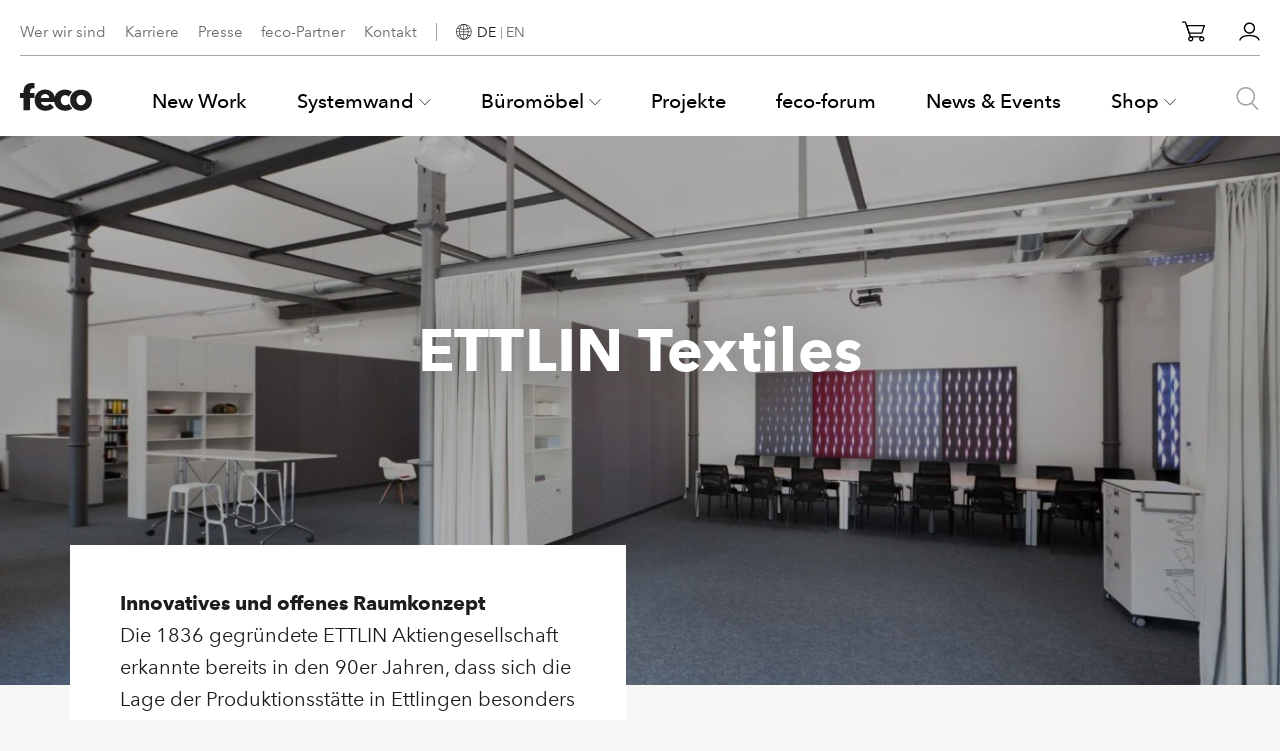

--- FILE ---
content_type: text/html; charset=UTF-8
request_url: https://www.feco.de/projekt/ettlin-ag/
body_size: 78516
content:
<!DOCTYPE html>
<html class="flyntComponent " dir="ltr" is="flynt-document-default" lang="de-DE" data-language="de" data-user-type="visitor" data-user-track="1" data-page-type="Post" data-market="GLOBAL" data-currency="EUR">
  <head>
    <meta charset="utf-8">
    <meta http-equiv="X-UA-Compatible" content="IE=edge">
    <meta name="viewport" content="width=device-width, initial-scale=1">
                  <link rel="preload" href="https://www.feco.de/app/themes/feco/dist/Components/DocumentDefault/assets/fonts/2cd55546-ec00-4af9-aeca-4a3cd186da53-457e94a5b6.woff2" as="font" type="font/woff2" crossorigin>
              <link rel="preload" href="https://www.feco.de/app/themes/feco/dist/Components/DocumentDefault/assets/fonts/7377dbe6-f11a-4a05-b33c-bc8ce1f60f84-2b7037ef71.woff2" as="font" type="font/woff2" crossorigin>
              <link rel="preload" href="https://www.feco.de/app/themes/feco/dist/Components/DocumentDefault/assets/fonts/627fbb5a-3bae-4cd9-b617-2f923e29d55e-24932ad03d.woff2" as="font" type="font/woff2" crossorigin>
              <link rel="preload" href="https://www.feco.de/app/themes/feco/dist/Components/DocumentDefault/assets/fonts/3f380a53-50ea-4a62-95c5-d5d8dba03ab8-b9a97cfb93.woff2" as="font" type="font/woff2" crossorigin>
              <link rel="preload" href="https://www.feco.de/app/themes/feco/dist/Components/DocumentDefault/assets/fonts/aad99a1f-7917-4dd6-bbb5-b07cedbff64f-d42bfc911f.woff2" as="font" type="font/woff2" crossorigin>
              <link rel="preload" href="https://www.feco.de/app/themes/feco/dist/Components/DocumentDefault/assets/fonts/687932cb-145b-4690-a21d-ed1243db9e36-fee7f6b074.woff2" as="font" type="font/woff2" crossorigin>
              <link rel="preload" href="https://www.feco.de/app/themes/feco/dist/Components/DocumentDefault/assets/fonts/14c73713-e4df-4dba-933b-057feeac8dd1-d8ee249af8.woff2" as="font" type="font/woff2" crossorigin>
              <link rel="preload" href="https://www.feco.de/app/themes/feco/dist/Components/DocumentDefault/assets/fonts/eaafcb26-9296-4a57-83e4-4243abc03db7-163a05b164.woff2" as="font" type="font/woff2" crossorigin>
                    <style>                                          @font-face {
                  font-family: 'Avenir Next';
                  font-weight: 400;
                  font-style: normal;
                  font-display: swap;
                  src:
                                          local('Avenir Next'),
                                          local('AvenirNext-Regular'),
                                                              url(https://www.feco.de/app/themes/feco/dist/Components/DocumentDefault/assets/fonts/2cd55546-ec00-4af9-aeca-4a3cd186da53-457e94a5b6.woff2) format('woff2'),
                                          url(https://www.feco.de/app/themes/feco/dist/Components/DocumentDefault/assets/fonts/1e9892c0-6927-4412-9874-1b82801ba47a-a17c827d23.woff) format('woff');
                                    }
                              @font-face {
                  font-family: 'Avenir Next';
                  font-weight: 400;
                  font-style: italic;
                  font-display: swap;
                  src:
                                          local('Avenir Next Italic'),
                                          local('AvenirNext-Italic'),
                                                              url(https://www.feco.de/app/themes/feco/dist/Components/DocumentDefault/assets/fonts/7377dbe6-f11a-4a05-b33c-bc8ce1f60f84-2b7037ef71.woff2) format('woff2'),
                                          url(https://www.feco.de/app/themes/feco/dist/Components/DocumentDefault/assets/fonts/92b66dbd-4201-4ac2-a605-4d4ffc8705cc-8d68084351.woff) format('woff');
                                    }
                                                        @font-face {
                  font-family: 'Avenir Next';
                  font-weight: 500;
                  font-style: normal;
                  font-display: swap;
                  src:
                                          local('Avenir Next Medium'),
                                          local('AvenirNext-Medium'),
                                                              url(https://www.feco.de/app/themes/feco/dist/Components/DocumentDefault/assets/fonts/627fbb5a-3bae-4cd9-b617-2f923e29d55e-24932ad03d.woff2) format('woff2'),
                                          url(https://www.feco.de/app/themes/feco/dist/Components/DocumentDefault/assets/fonts/f26faddb-86cc-4477-a253-1e1287684336-6b04d1656a.woff) format('woff');
                                    }
                              @font-face {
                  font-family: 'Avenir Next';
                  font-weight: 500;
                  font-style: italic;
                  font-display: swap;
                  src:
                                          local('Avenir Next Medium Italic'),
                                          local('AvenirNext-MediumItalic'),
                                                              url(https://www.feco.de/app/themes/feco/dist/Components/DocumentDefault/assets/fonts/3f380a53-50ea-4a62-95c5-d5d8dba03ab8-b9a97cfb93.woff2) format('woff2'),
                                          url(https://www.feco.de/app/themes/feco/dist/Components/DocumentDefault/assets/fonts/8344e877-560d-44d4-82eb-9822766676f9-df8c3b28d5.woff) format('woff');
                                    }
                                                        @font-face {
                  font-family: 'Avenir Next';
                  font-weight: 600;
                  font-style: normal;
                  font-display: swap;
                  src:
                                          local('Avenir Next Demi Bold'),
                                          local('AvenirNext-DemiBold'),
                                                              url(https://www.feco.de/app/themes/feco/dist/Components/DocumentDefault/assets/fonts/aad99a1f-7917-4dd6-bbb5-b07cedbff64f-d42bfc911f.woff2) format('woff2'),
                                          url(https://www.feco.de/app/themes/feco/dist/Components/DocumentDefault/assets/fonts/91b50bbb-9aa1-4d54-9159-ec6f19d14a7c-7d6afb9bfc.woff) format('woff');
                                    }
                              @font-face {
                  font-family: 'Avenir Next';
                  font-weight: 600;
                  font-style: italic;
                  font-display: swap;
                  src:
                                          local('Avenir Next Demi Bold Italic'),
                                          local('AvenirNext-DemiBoldItalic'),
                                                              url(https://www.feco.de/app/themes/feco/dist/Components/DocumentDefault/assets/fonts/687932cb-145b-4690-a21d-ed1243db9e36-fee7f6b074.woff2) format('woff2'),
                                          url(https://www.feco.de/app/themes/feco/dist/Components/DocumentDefault/assets/fonts/bc350df4-3100-4ce1-84ce-4a5363dbccfa-d5ffbc6688.woff) format('woff');
                                    }
                                                        @font-face {
                  font-family: 'Avenir Next';
                  font-weight: 700;
                  font-style: normal;
                  font-display: swap;
                  src:
                                          local('Avenir Next Bold'),
                                          local('AvenirNext-Bold'),
                                                              url(https://www.feco.de/app/themes/feco/dist/Components/DocumentDefault/assets/fonts/14c73713-e4df-4dba-933b-057feeac8dd1-d8ee249af8.woff2) format('woff2'),
                                          url(https://www.feco.de/app/themes/feco/dist/Components/DocumentDefault/assets/fonts/b8e906a1-f5e8-4bf1-8e80-82c646ca4d5f-b8d9f485f9.woff) format('woff');
                                    }
                              @font-face {
                  font-family: 'Avenir Next';
                  font-weight: 700;
                  font-style: italic;
                  font-display: swap;
                  src:
                                          local('Avenir Next Bold Italic'),
                                          local('AvenirNext-BoldItalic'),
                                                              url(https://www.feco.de/app/themes/feco/dist/Components/DocumentDefault/assets/fonts/eaafcb26-9296-4a57-83e4-4243abc03db7-163a05b164.woff2) format('woff2'),
                                          url(https://www.feco.de/app/themes/feco/dist/Components/DocumentDefault/assets/fonts/25e83bf5-47e3-4da7-98b1-755efffb0089-91d513afc0.woff) format('woff');
                                    }
                                    </style>
        <link rel="alternate" type="application/rss+xml" title="feco.de Feed" href="https://www.feco.de/feed/">
          <link rel="shortcut icon" href="https://www.feco.de/app/themes/feco/dist/Components/DocumentDefault/assets/img/favicon-d130e6e229.ico">
              <link rel="icon" type="image/png" href="https://www.feco.de/app/themes/feco/dist/Components/DocumentDefault/assets/img/favicon-16x16-c486066e23.png" sizes="16x16">
          <link rel="icon" type="image/png" href="https://www.feco.de/app/themes/feco/dist/Components/DocumentDefault/assets/img/favicon-32x32-da1bd66501.png" sizes="32x32">
          <link rel="icon" type="image/png" href="https://www.feco.de/app/themes/feco/dist/Components/DocumentDefault/assets/img/android-chrome-192x192-07a4620350.png" sizes="192x192">
          <link rel="icon" type="image/png" href="https://www.feco.de/app/themes/feco/dist/Components/DocumentDefault/assets/img/android-chrome-256x256-41969d2253.png" sizes="256x256">
          <link rel="icon" type="image/png" href="https://www.feco.de/app/themes/feco/dist/Components/DocumentDefault/assets/img/android-chrome-512x512-0667362b91.png" sizes="512x512">
              <link rel="mask-icon" href="https://www.feco.de/app/themes/feco/dist/Components/DocumentDefault/assets/img/safari-pinned-tab-a8cc64b2b8.svg" color="#153d89">
              <link rel="apple-touch-icon" href="https://www.feco.de/app/themes/feco/dist/Components/DocumentDefault/assets/img/apple-touch-icon-aafe5f1a59.png" sizes="180x180">
              <meta name="msapplication-square70x70logo" content="https://www.feco.de/app/themes/feco/dist/Components/DocumentDefault/assets/img/mstile-70x70-8691c0256b.png">
          <meta name="msapplication-TileImage" content="https://www.feco.de/app/themes/feco/dist/Components/DocumentDefault/assets/img/mstile-144x144-182fee3a3c.png">
          <meta name="msapplication-square150x150logo" content="https://www.feco.de/app/themes/feco/dist/Components/DocumentDefault/assets/img/mstile-150x150-e029ebc181.png">
          <meta name="msapplication-wide310x150logo" content="https://www.feco.de/app/themes/feco/dist/Components/DocumentDefault/assets/img/mstile-310x150-1961e11cca.png">
          <meta name="msapplication-square310x310logo" content="https://www.feco.de/app/themes/feco/dist/Components/DocumentDefault/assets/img/mstile-310x310-405996fd14.png">
        <meta name="msapplication-TileColor" content="#153d89">
    <meta name="theme-color" content="#ffffff">
    <meta name="msapplication-config" content="https://www.feco.de/app/themes/feco/dist/Components/DocumentDefault/assets/data/browserconfig-ba6cce3e6e.xml">
    <link rel="manifest" href="https://www.feco.de/app/themes/feco/dist/Components/DocumentDefault/assets/data/site-d649326f97.webmanifest">
    <meta name='robots' content='index, follow, max-image-preview:large, max-snippet:-1, max-video-preview:-1' />
<link rel="alternate" href="https://www.feco.de/projekt/ettlin-ag/" hreflang="de" />
<link rel="alternate" href="https://www.feco.de/en/projekt/ettlin-ag/" hreflang="en" />

	<!-- This site is optimized with the Yoast SEO plugin v20.1 - https://yoast.com/wordpress/plugins/seo/ -->
	<title>ETTLIN │ Büromöbel von Steelcase, Vitra &amp; LaPalma</title>
	<meta name="description" content="ETTLIN ✓ Büromöbel von Steelcase, Vitra &amp; LaPalma ✓ innovative und offene Raumkonzepte ✓ Meeting-Point und Lounge Bereiche ✓ mehr dazu ►" />
	<link rel="canonical" href="https://www.feco.de/projekt/ettlin-ag/" />
	<meta property="og:locale" content="de_DE" />
	<meta property="og:locale:alternate" content="en_GB" />
	<meta property="og:type" content="article" />
	<meta property="og:title" content="ETTLIN │ Büromöbel von Steelcase, Vitra &amp; LaPalma" />
	<meta property="og:description" content="ETTLIN ✓ Büromöbel von Steelcase, Vitra &amp; LaPalma ✓ innovative und offene Raumkonzepte ✓ Meeting-Point und Lounge Bereiche ✓ mehr dazu ►" />
	<meta property="og:url" content="https://www.feco.de/projekt/ettlin-ag/" />
	<meta property="og:site_name" content="feco.de" />
	<meta property="article:publisher" content="https://www.facebook.com/fecofeederle/" />
	<meta property="article:modified_time" content="2025-08-21T11:24:54+00:00" />
	<meta property="og:image" content="https://www.feco.de/app/uploads/2020/06/feco-feederle-bueroeinrichtung-ettlin-ag-ettlingen-13-8687-teaser.jpg" />
	<meta property="og:image:width" content="858" />
	<meta property="og:image:height" content="584" />
	<meta property="og:image:type" content="image/jpeg" />
	<meta name="twitter:card" content="summary_large_image" />
	<meta name="twitter:image" content="https://www.feco.de/app/uploads/2020/06/feco-feederle-bueroeinrichtung-ettlin-ag-ettlingen-13-8687-teaser.jpg" />
	<meta name="twitter:site" content="@fecofeederle" />
	<script type="application/ld+json" class="yoast-schema-graph">{"@context":"https://schema.org","@graph":[{"@type":"WebPage","@id":"https://www.feco.de/projekt/ettlin-ag/","url":"https://www.feco.de/projekt/ettlin-ag/","name":"ETTLIN │ Büromöbel von Steelcase, Vitra & LaPalma","isPartOf":{"@id":"https://www.feco.de/#website"},"datePublished":"2020-06-17T09:13:45+00:00","dateModified":"2025-08-21T11:24:54+00:00","description":"ETTLIN ✓ Büromöbel von Steelcase, Vitra & LaPalma ✓ innovative und offene Raumkonzepte ✓ Meeting-Point und Lounge Bereiche ✓ mehr dazu ►","inLanguage":"de-DE","potentialAction":[{"@type":"ReadAction","target":["https://www.feco.de/projekt/ettlin-ag/"]}]},{"@type":"WebSite","@id":"https://www.feco.de/#website","url":"https://www.feco.de/","name":"feco.de","description":"Die Trennwand &amp; die Büroräume","publisher":{"@id":"https://www.feco.de/#organization"},"potentialAction":[{"@type":"SearchAction","target":{"@type":"EntryPoint","urlTemplate":"https://www.feco.de/?s={search_term_string}"},"query-input":"required name=search_term_string"}],"inLanguage":"de-DE"},{"@type":"Organization","@id":"https://www.feco.de/#organization","name":"feco-feederle GmbH","url":"https://www.feco.de/","logo":{"@type":"ImageObject","inLanguage":"de-DE","@id":"https://www.feco.de/#/schema/logo/image/","url":"https://www.feco.de/app/uploads/2020/08/feco-Logo.jpg","contentUrl":"https://www.feco.de/app/uploads/2020/08/feco-Logo.jpg","width":452,"height":290,"caption":"feco-feederle GmbH"},"image":{"@id":"https://www.feco.de/#/schema/logo/image/"},"sameAs":["https://www.facebook.com/fecofeederle/","https://twitter.com/fecofeederle","https://www.instagram.com/fecofeederle/","https://www.linkedin.com/company/feco-feederle?trk=top_nav_home","https://www.pinterest.de/fecofeederle/","https://www.youtube.com/user/fecoDieTrennwand"]}]}</script>
	<!-- / Yoast SEO plugin. -->


<link rel='dns-prefetch' href='//maps.googleapis.com' />
<link rel="stylesheet" href="https://www.feco.de/app/plugins/woocommerce/assets/css/woocommerce-layout.css?ver=7.3.0">
<link rel="stylesheet" href="https://www.feco.de/app/plugins/woocommerce/assets/css/woocommerce-smallscreen.css?ver=7.3.0" media="only screen and (max-width: 768px)">
<link rel="stylesheet" href="https://www.feco.de/app/plugins/woocommerce/assets/css/woocommerce.css?ver=7.3.0">
<style id='woocommerce-inline-inline-css' type='text/css'>
.woocommerce form .form-row .required { visibility: visible; }
</style>
<link rel="stylesheet" href="https://www.feco.de/app/themes/feco/dist/Components/DocumentDefault/style-a0d8dd68a4.css">
<link rel="stylesheet" href="https://www.feco.de/wp/wp-includes/css/dist/block-library/style.css?ver=6.1.9">
<link rel="stylesheet" href="https://www.feco.de/app/plugins/woocommerce/packages/woocommerce-blocks/build/wc-blocks-vendors-style.css?ver=1661364754">
<link rel="stylesheet" href="https://www.feco.de/app/plugins/woocommerce/packages/woocommerce-blocks/build/wc-blocks-style.css?ver=1671558948">
<link rel="stylesheet" href="https://www.feco.de/wp/wp-includes/css/classic-themes.css?ver=1">
<style id='global-styles-inline-css' type='text/css'>
body{--wp--preset--color--black: #000000;--wp--preset--color--cyan-bluish-gray: #abb8c3;--wp--preset--color--white: #ffffff;--wp--preset--color--pale-pink: #f78da7;--wp--preset--color--vivid-red: #cf2e2e;--wp--preset--color--luminous-vivid-orange: #ff6900;--wp--preset--color--luminous-vivid-amber: #fcb900;--wp--preset--color--light-green-cyan: #7bdcb5;--wp--preset--color--vivid-green-cyan: #00d084;--wp--preset--color--pale-cyan-blue: #8ed1fc;--wp--preset--color--vivid-cyan-blue: #0693e3;--wp--preset--color--vivid-purple: #9b51e0;--wp--preset--gradient--vivid-cyan-blue-to-vivid-purple: linear-gradient(135deg,rgba(6,147,227,1) 0%,rgb(155,81,224) 100%);--wp--preset--gradient--light-green-cyan-to-vivid-green-cyan: linear-gradient(135deg,rgb(122,220,180) 0%,rgb(0,208,130) 100%);--wp--preset--gradient--luminous-vivid-amber-to-luminous-vivid-orange: linear-gradient(135deg,rgba(252,185,0,1) 0%,rgba(255,105,0,1) 100%);--wp--preset--gradient--luminous-vivid-orange-to-vivid-red: linear-gradient(135deg,rgba(255,105,0,1) 0%,rgb(207,46,46) 100%);--wp--preset--gradient--very-light-gray-to-cyan-bluish-gray: linear-gradient(135deg,rgb(238,238,238) 0%,rgb(169,184,195) 100%);--wp--preset--gradient--cool-to-warm-spectrum: linear-gradient(135deg,rgb(74,234,220) 0%,rgb(151,120,209) 20%,rgb(207,42,186) 40%,rgb(238,44,130) 60%,rgb(251,105,98) 80%,rgb(254,248,76) 100%);--wp--preset--gradient--blush-light-purple: linear-gradient(135deg,rgb(255,206,236) 0%,rgb(152,150,240) 100%);--wp--preset--gradient--blush-bordeaux: linear-gradient(135deg,rgb(254,205,165) 0%,rgb(254,45,45) 50%,rgb(107,0,62) 100%);--wp--preset--gradient--luminous-dusk: linear-gradient(135deg,rgb(255,203,112) 0%,rgb(199,81,192) 50%,rgb(65,88,208) 100%);--wp--preset--gradient--pale-ocean: linear-gradient(135deg,rgb(255,245,203) 0%,rgb(182,227,212) 50%,rgb(51,167,181) 100%);--wp--preset--gradient--electric-grass: linear-gradient(135deg,rgb(202,248,128) 0%,rgb(113,206,126) 100%);--wp--preset--gradient--midnight: linear-gradient(135deg,rgb(2,3,129) 0%,rgb(40,116,252) 100%);--wp--preset--duotone--dark-grayscale: url('#wp-duotone-dark-grayscale');--wp--preset--duotone--grayscale: url('#wp-duotone-grayscale');--wp--preset--duotone--purple-yellow: url('#wp-duotone-purple-yellow');--wp--preset--duotone--blue-red: url('#wp-duotone-blue-red');--wp--preset--duotone--midnight: url('#wp-duotone-midnight');--wp--preset--duotone--magenta-yellow: url('#wp-duotone-magenta-yellow');--wp--preset--duotone--purple-green: url('#wp-duotone-purple-green');--wp--preset--duotone--blue-orange: url('#wp-duotone-blue-orange');--wp--preset--font-size--small: 13px;--wp--preset--font-size--medium: 20px;--wp--preset--font-size--large: 36px;--wp--preset--font-size--x-large: 42px;--wp--preset--spacing--20: 0.44rem;--wp--preset--spacing--30: 0.67rem;--wp--preset--spacing--40: 1rem;--wp--preset--spacing--50: 1.5rem;--wp--preset--spacing--60: 2.25rem;--wp--preset--spacing--70: 3.38rem;--wp--preset--spacing--80: 5.06rem;}:where(.is-layout-flex){gap: 0.5em;}body .is-layout-flow > .alignleft{float: left;margin-inline-start: 0;margin-inline-end: 2em;}body .is-layout-flow > .alignright{float: right;margin-inline-start: 2em;margin-inline-end: 0;}body .is-layout-flow > .aligncenter{margin-left: auto !important;margin-right: auto !important;}body .is-layout-constrained > .alignleft{float: left;margin-inline-start: 0;margin-inline-end: 2em;}body .is-layout-constrained > .alignright{float: right;margin-inline-start: 2em;margin-inline-end: 0;}body .is-layout-constrained > .aligncenter{margin-left: auto !important;margin-right: auto !important;}body .is-layout-constrained > :where(:not(.alignleft):not(.alignright):not(.alignfull)){max-width: var(--wp--style--global--content-size);margin-left: auto !important;margin-right: auto !important;}body .is-layout-constrained > .alignwide{max-width: var(--wp--style--global--wide-size);}body .is-layout-flex{display: flex;}body .is-layout-flex{flex-wrap: wrap;align-items: center;}body .is-layout-flex > *{margin: 0;}:where(.wp-block-columns.is-layout-flex){gap: 2em;}.has-black-color{color: var(--wp--preset--color--black) !important;}.has-cyan-bluish-gray-color{color: var(--wp--preset--color--cyan-bluish-gray) !important;}.has-white-color{color: var(--wp--preset--color--white) !important;}.has-pale-pink-color{color: var(--wp--preset--color--pale-pink) !important;}.has-vivid-red-color{color: var(--wp--preset--color--vivid-red) !important;}.has-luminous-vivid-orange-color{color: var(--wp--preset--color--luminous-vivid-orange) !important;}.has-luminous-vivid-amber-color{color: var(--wp--preset--color--luminous-vivid-amber) !important;}.has-light-green-cyan-color{color: var(--wp--preset--color--light-green-cyan) !important;}.has-vivid-green-cyan-color{color: var(--wp--preset--color--vivid-green-cyan) !important;}.has-pale-cyan-blue-color{color: var(--wp--preset--color--pale-cyan-blue) !important;}.has-vivid-cyan-blue-color{color: var(--wp--preset--color--vivid-cyan-blue) !important;}.has-vivid-purple-color{color: var(--wp--preset--color--vivid-purple) !important;}.has-black-background-color{background-color: var(--wp--preset--color--black) !important;}.has-cyan-bluish-gray-background-color{background-color: var(--wp--preset--color--cyan-bluish-gray) !important;}.has-white-background-color{background-color: var(--wp--preset--color--white) !important;}.has-pale-pink-background-color{background-color: var(--wp--preset--color--pale-pink) !important;}.has-vivid-red-background-color{background-color: var(--wp--preset--color--vivid-red) !important;}.has-luminous-vivid-orange-background-color{background-color: var(--wp--preset--color--luminous-vivid-orange) !important;}.has-luminous-vivid-amber-background-color{background-color: var(--wp--preset--color--luminous-vivid-amber) !important;}.has-light-green-cyan-background-color{background-color: var(--wp--preset--color--light-green-cyan) !important;}.has-vivid-green-cyan-background-color{background-color: var(--wp--preset--color--vivid-green-cyan) !important;}.has-pale-cyan-blue-background-color{background-color: var(--wp--preset--color--pale-cyan-blue) !important;}.has-vivid-cyan-blue-background-color{background-color: var(--wp--preset--color--vivid-cyan-blue) !important;}.has-vivid-purple-background-color{background-color: var(--wp--preset--color--vivid-purple) !important;}.has-black-border-color{border-color: var(--wp--preset--color--black) !important;}.has-cyan-bluish-gray-border-color{border-color: var(--wp--preset--color--cyan-bluish-gray) !important;}.has-white-border-color{border-color: var(--wp--preset--color--white) !important;}.has-pale-pink-border-color{border-color: var(--wp--preset--color--pale-pink) !important;}.has-vivid-red-border-color{border-color: var(--wp--preset--color--vivid-red) !important;}.has-luminous-vivid-orange-border-color{border-color: var(--wp--preset--color--luminous-vivid-orange) !important;}.has-luminous-vivid-amber-border-color{border-color: var(--wp--preset--color--luminous-vivid-amber) !important;}.has-light-green-cyan-border-color{border-color: var(--wp--preset--color--light-green-cyan) !important;}.has-vivid-green-cyan-border-color{border-color: var(--wp--preset--color--vivid-green-cyan) !important;}.has-pale-cyan-blue-border-color{border-color: var(--wp--preset--color--pale-cyan-blue) !important;}.has-vivid-cyan-blue-border-color{border-color: var(--wp--preset--color--vivid-cyan-blue) !important;}.has-vivid-purple-border-color{border-color: var(--wp--preset--color--vivid-purple) !important;}.has-vivid-cyan-blue-to-vivid-purple-gradient-background{background: var(--wp--preset--gradient--vivid-cyan-blue-to-vivid-purple) !important;}.has-light-green-cyan-to-vivid-green-cyan-gradient-background{background: var(--wp--preset--gradient--light-green-cyan-to-vivid-green-cyan) !important;}.has-luminous-vivid-amber-to-luminous-vivid-orange-gradient-background{background: var(--wp--preset--gradient--luminous-vivid-amber-to-luminous-vivid-orange) !important;}.has-luminous-vivid-orange-to-vivid-red-gradient-background{background: var(--wp--preset--gradient--luminous-vivid-orange-to-vivid-red) !important;}.has-very-light-gray-to-cyan-bluish-gray-gradient-background{background: var(--wp--preset--gradient--very-light-gray-to-cyan-bluish-gray) !important;}.has-cool-to-warm-spectrum-gradient-background{background: var(--wp--preset--gradient--cool-to-warm-spectrum) !important;}.has-blush-light-purple-gradient-background{background: var(--wp--preset--gradient--blush-light-purple) !important;}.has-blush-bordeaux-gradient-background{background: var(--wp--preset--gradient--blush-bordeaux) !important;}.has-luminous-dusk-gradient-background{background: var(--wp--preset--gradient--luminous-dusk) !important;}.has-pale-ocean-gradient-background{background: var(--wp--preset--gradient--pale-ocean) !important;}.has-electric-grass-gradient-background{background: var(--wp--preset--gradient--electric-grass) !important;}.has-midnight-gradient-background{background: var(--wp--preset--gradient--midnight) !important;}.has-small-font-size{font-size: var(--wp--preset--font-size--small) !important;}.has-medium-font-size{font-size: var(--wp--preset--font-size--medium) !important;}.has-large-font-size{font-size: var(--wp--preset--font-size--large) !important;}.has-x-large-font-size{font-size: var(--wp--preset--font-size--x-large) !important;}
.wp-block-navigation a:where(:not(.wp-element-button)){color: inherit;}
:where(.wp-block-columns.is-layout-flex){gap: 2em;}
.wp-block-pullquote{font-size: 1.5em;line-height: 1.6;}
</style>
<link rel="stylesheet" href="https://www.feco.de/app/plugins/woocommerce-product-filters/assets/css/plugin.css?ver=1.4.0">
<link rel="stylesheet" href="https://www.feco.de/app/plugins/woocommerce-composite-products/assets/css/frontend/woocommerce.css?ver=8.6.2">
<link rel="stylesheet" href="https://www.feco.de/app/themes/feco/dist/Components/AccordionRooms/style-db28913b5f.css">
<link rel="stylesheet" href="https://www.feco.de/app/themes/feco/dist/Components/BlockAccordion/style-ab78d9a245.css">
<link rel="stylesheet" href="https://www.feco.de/app/themes/feco/dist/Components/BlockBenefits/style-abb81435a3.css">
<link rel="stylesheet" href="https://www.feco.de/app/themes/feco/dist/Components/BlockBenefitsSmall/style-78bf98a57e.css">
<link rel="stylesheet" href="https://www.feco.de/app/themes/feco/dist/Components/BlockBoxedContent/style-d887eb686b.css">
<link rel="stylesheet" href="https://www.feco.de/app/themes/feco/dist/Components/BlockBroschureTeaser/style-34589efd53.css">
<link rel="stylesheet" href="https://www.feco.de/app/themes/feco/dist/Components/BlockButton/style-d3d96b77f6.css">
<link rel="stylesheet" href="https://www.feco.de/app/themes/feco/dist/Components/BlockButtonRow/style-095b2e852d.css">
<link rel="stylesheet" href="https://www.feco.de/app/themes/feco/dist/Components/BlockCallToAction/style-7699f01c1a.css">
<link rel="stylesheet" href="https://www.feco.de/app/themes/feco/dist/Components/BlockCompanySummary/style-7526da3b2a.css">
<link rel="stylesheet" href="https://www.feco.de/app/themes/feco/dist/Components/BlockContactCompact/style-8f04499e1d.css">
<link rel="stylesheet" href="https://www.feco.de/app/themes/feco/dist/vendor/flickity-ed4e9ed587.css">
<link rel="stylesheet" href="https://www.feco.de/app/themes/feco/dist/Components/BlockContactFlow/style-a16388c3d2.css">
<link rel="stylesheet" href="https://www.feco.de/app/themes/feco/dist/Components/BlockContactHero/style-b37b3d9857.css">
<link rel="stylesheet" href="https://www.feco.de/app/themes/feco/dist/Components/BlockContactPartnerArea/style-f9ced5e132.css">
<link rel="stylesheet" href="https://www.feco.de/app/themes/feco/dist/Components/BlockContactPersonHero/style-590dcf34fb.css">
<link rel="stylesheet" href="https://www.feco.de/app/themes/feco/dist/Components/BlockContactPersons/style-ea64c201a5.css">
<link rel="stylesheet" href="https://www.feco.de/app/themes/feco/dist/Components/BlockEventsTimeline/style-028fea69ed.css">
<link rel="stylesheet" href="https://www.feco.de/app/themes/feco/dist/Components/BlockFormContainer/style-c8a60306f3.css">
<link rel="stylesheet" href="https://www.feco.de/app/themes/feco/dist/Components/BlockGallery/lightgallery-d29f1d95a6.css">
<link rel="stylesheet" href="https://www.feco.de/app/themes/feco/dist/Components/BlockGallery/style-b5e9f28894.css">
<link rel="stylesheet" href="https://www.feco.de/app/themes/feco/dist/Components/BlockGravityForm/style-972ded4018.css">
<link rel="stylesheet" href="https://www.feco.de/app/themes/feco/dist/Components/BlockHeaderPartner/style-b927332b59.css">
<link rel="stylesheet" href="https://www.feco.de/app/themes/feco/dist/Components/BlockHero/style-6c8bf530e0.css">
<link rel="stylesheet" href="https://www.feco.de/app/themes/feco/dist/Components/BlockHotspot/style-376fe266d1.css">
<link rel="stylesheet" href="https://www.feco.de/app/themes/feco/dist/Components/BlockIconColumns/style-f76f2b00f4.css">
<link rel="stylesheet" href="https://www.feco.de/app/themes/feco/dist/Components/BlockInfobox/style-72d018ecc3.css">
<link rel="stylesheet" href="https://www.feco.de/app/themes/feco/dist/Components/BlockIntro/style-cfd37e45c8.css">
<link rel="stylesheet" href="https://www.feco.de/app/themes/feco/dist/Components/BlockJobList/style-5b63a3b844.css">
<link rel="stylesheet" href="https://www.feco.de/app/themes/feco/dist/Components/BlockLoginPartnerArea/style-6310ac6c00.css">
<link rel="stylesheet" href="https://www.feco.de/app/themes/feco/dist/Components/BlockMap/style-5994b059a4.css">
<link rel="stylesheet" href="https://www.feco.de/app/themes/feco/dist/Components/BlockNewsGrid/style-a53f2b5d38.css">
<link rel="stylesheet" href="https://www.feco.de/app/themes/feco/dist/Components/BlockNewsletter/style-691d3ae8aa.css">
<link rel="stylesheet" href="https://www.feco.de/app/themes/feco/dist/Components/BlockNotFound/style-3039b01baa.css">
<link rel="stylesheet" href="https://www.feco.de/app/themes/feco/dist/Components/BlockOfflineProducts/style-df547f7829.css">
<link rel="stylesheet" href="https://www.feco.de/app/themes/feco/dist/Components/BlockPortraits/style-3405847d51.css">
<link rel="stylesheet" href="https://www.feco.de/app/themes/feco/dist/Components/BlockProductPromo/style-4acd03ca2b.css">
<link rel="stylesheet" href="https://www.feco.de/app/themes/feco/dist/Components/BlockProductsLoop/style-67bcd04455.css">
<link rel="stylesheet" href="https://www.feco.de/app/themes/feco/dist/Components/BlockScrollBox/style-c381302979.css">
<link rel="stylesheet" href="https://www.feco.de/app/themes/feco/dist/Components/BlockSearchForm/style-3d7b71ced8.css">
<link rel="stylesheet" href="https://www.feco.de/app/themes/feco/dist/Components/BlockSearchNotFound/style-9b04800679.css">
<link rel="stylesheet" href="https://www.feco.de/app/themes/feco/dist/Components/BlockSectionAccordion/style-688350938c.css">
<link rel="stylesheet" href="https://www.feco.de/app/themes/feco/dist/Components/BlockSideBySide/style-a157efac02.css">
<link rel="stylesheet" href="https://www.feco.de/app/themes/feco/dist/Components/BlockSideBySideVideo/style-c4c42dad54.css">
<link rel="stylesheet" href="https://www.feco.de/app/themes/feco/dist/Components/BlockSocialMediaTeaser/style-6423cf8410.css">
<link rel="stylesheet" href="https://www.feco.de/app/themes/feco/dist/Components/BlockSpotlight/style-b64808640b.css">
<link rel="stylesheet" href="https://www.feco.de/app/themes/feco/dist/Components/BlockTabs/style-4646352f2c.css">
<link rel="stylesheet" href="https://www.feco.de/app/themes/feco/dist/Components/BlockTaxonomyDescription/style-6b192e2a78.css">
<link rel="stylesheet" href="https://www.feco.de/app/themes/feco/dist/Components/BlockTaxonomyShortDescription/style-01e202c2d4.css">
<link rel="stylesheet" href="https://www.feco.de/app/themes/feco/dist/Components/BlockTeamSlider/style-48215997b3.css">
<link rel="stylesheet" href="https://www.feco.de/app/themes/feco/dist/Components/BlockTeaserCards/style-ec6f4c32f1.css">
<link rel="stylesheet" href="https://www.feco.de/app/themes/feco/dist/Components/BlockTeaserImageCards/style-14d881e8bb.css">
<link rel="stylesheet" href="https://www.feco.de/app/themes/feco/dist/Components/BlockTeaserPartnerArea/style-4de51e570e.css">
<link rel="stylesheet" href="https://www.feco.de/app/themes/feco/dist/Components/BlockTeaserSlider/style-4f415281e5.css">
<link rel="stylesheet" href="https://www.feco.de/app/themes/feco/dist/Components/BlockTimelineSlider/style-2aed10486d.css">
<link rel="stylesheet" href="https://www.feco.de/app/themes/feco/dist/Components/BlockTopicTeaser/style-296411095f.css">
<link rel="stylesheet" href="https://www.feco.de/app/themes/feco/dist/Components/BlockTwoColumns/style-6de96b5b96.css">
<link rel="stylesheet" href="https://www.feco.de/app/themes/feco/dist/Components/BlockVideoOembed/style-92be56f72e.css">
<link rel="stylesheet" href="https://www.feco.de/app/themes/feco/dist/Components/BlockVirtualShowRoom/style-063ae7cce5.css">
<link rel="stylesheet" href="https://www.feco.de/app/themes/feco/dist/Components/BlockWysiwyg/style-25105798fa.css">
<link rel="stylesheet" href="https://www.feco.de/app/themes/feco/dist/Components/ContactWidget/style-79358d84c0.css">
<link rel="stylesheet" href="https://www.feco.de/app/themes/feco/dist/Components/FormNewsletter/style-6f471a0644.css">
<link rel="stylesheet" href="https://www.feco.de/app/themes/feco/dist/Components/GridBrands/style-0948e998d7.css">
<link rel="stylesheet" href="https://www.feco.de/app/themes/feco/dist/Components/GridCategory/style-a000eb0e73.css">
<link rel="stylesheet" href="https://www.feco.de/app/themes/feco/dist/Components/GridImageBoxes/style-f17569ff24.css">
<link rel="stylesheet" href="https://www.feco.de/app/themes/feco/dist/Components/GridProduct/style-cb30ee21fd.css">
<link rel="stylesheet" href="https://www.feco.de/app/themes/feco/dist/Components/GridProject/style-c4534cb3e6.css">
<link rel="stylesheet" href="https://www.feco.de/app/themes/feco/dist/Components/GridProjectBrands/style-0677c7c8a0.css">
<link rel="stylesheet" href="https://www.feco.de/app/themes/feco/dist/Components/GridTopic/style-0b8ed7bb1b.css">
<link rel="stylesheet" href="https://www.feco.de/app/themes/feco/dist/Components/GridWall/style-696e7bb41e.css">
<link rel="stylesheet" href="https://www.feco.de/app/themes/feco/dist/Components/LayoutJob/style-34dcee5fd5.css">
<link rel="stylesheet" href="https://www.feco.de/app/themes/feco/dist/Components/LayoutPartnerArea/style-d41d8cd98f.css">
<link rel="stylesheet" href="https://www.feco.de/app/themes/feco/dist/Components/LayoutPressRelease/style-422490fc5d.css">
<link rel="stylesheet" href="https://www.feco.de/app/themes/feco/dist/Components/LayoutProduct/style-e584d3d24e.css">
<link rel="stylesheet" href="https://www.feco.de/app/themes/feco/dist/Components/LayoutProject/style-6d02dbe41b.css">
<link rel="stylesheet" href="https://www.feco.de/app/themes/feco/dist/Components/LayoutProjects/style-6d1bb3814b.css">
<link rel="stylesheet" href="https://www.feco.de/app/themes/feco/dist/Components/LayoutSinglePost/style-b2fc089958.css">
<link rel="stylesheet" href="https://www.feco.de/app/themes/feco/dist/Components/LayoutTopic/style-8508b1840f.css">
<link rel="stylesheet" href="https://www.feco.de/app/themes/feco/dist/Components/LayoutWall/style-248d5f3838.css">
<link rel="stylesheet" href="https://www.feco.de/app/themes/feco/dist/Components/LayoutWalls/style-30d1b9ee83.css">
<link rel="stylesheet" href="https://www.feco.de/app/themes/feco/dist/Components/ListBullets/style-e1cf541584.css">
<link rel="stylesheet" href="https://www.feco.de/app/themes/feco/dist/Components/ListDownloads/style-ce9f983d7d.css">
<link rel="stylesheet" href="https://www.feco.de/app/themes/feco/dist/Components/ListJobs/style-2138b6ba57.css">
<link rel="stylesheet" href="https://www.feco.de/app/themes/feco/dist/Components/ListMediaArchive/style-89844e77ef.css">
<link rel="stylesheet" href="https://www.feco.de/app/themes/feco/dist/Components/ListPosts/style-fa0bc1a1ad.css">
<link rel="stylesheet" href="https://www.feco.de/app/themes/feco/dist/Components/ListPressReleases/style-9e5904b6dd.css">
<link rel="stylesheet" href="https://www.feco.de/app/themes/feco/dist/Components/ListPublications/style-fb0401fc33.css">
<link rel="stylesheet" href="https://www.feco.de/app/themes/feco/dist/Components/ListSearchResults/style-1660b587c2.css">
<link rel="stylesheet" href="https://www.feco.de/app/themes/feco/dist/Components/ListSignposts/style-e56a37f757.css">
<link rel="stylesheet" href="https://www.feco.de/app/themes/feco/dist/Components/ListSocialMedia/style-46c635c118.css">
<link rel="stylesheet" href="https://www.feco.de/app/themes/feco/dist/Components/ListStaff/style-e586ccc950.css">
<link rel="stylesheet" href="https://www.feco.de/app/themes/feco/dist/Components/ListTimeline/style-70b894d91b.css">
<link rel="stylesheet" href="https://www.feco.de/app/themes/feco/dist/Components/NavigationFooter/style-7173b0dcec.css">
<link rel="stylesheet" href="https://www.feco.de/app/themes/feco/dist/Components/NavigationMain/style-8dffd65bc6.css">
<link rel="stylesheet" href="https://www.feco.de/app/themes/feco/dist/Components/PartnerAreaDocuments/style-247c49b61d.css">
<link rel="stylesheet" href="https://www.feco.de/app/themes/feco/dist/Components/SidebarShop/style-27aceb4248.css">
<link rel="stylesheet" href="https://www.feco.de/app/cache/borlabs-cookie/1/borlabs-cookie-1-de.css?ver=3.1.7-78">
<link rel="stylesheet" href="https://www.feco.de/app/plugins/energy-label/dist/styles/main.min.css">
<link rel="stylesheet" href="https://www.feco.de/app/plugins/woocommerce-composite-products/assets/css/frontend/checkout-blocks.css?ver=1680267880">
<link rel="stylesheet" href="https://www.feco.de/app/plugins/gallerya/dist/styles/jquery.fancybox.min.css?ver=6.1.9">
<link rel="stylesheet" href="https://www.feco.de/app/plugins/gallerya/dist/styles/style.min.css?ver=6.1.9">
<link rel="stylesheet" href="https://www.feco.de/app/plugins/image-disclaimer/dist/styles/style.css?ver=6.1.9">
<link rel="stylesheet" href="https://www.feco.de/app/plugins/shop-standards/dist/styles/main.css">
<link rel="stylesheet" href="https://www.feco.de/app/plugins/woocommerce-german-market/css/frontend.css?ver=3.21">
<script type='text/javascript' src='https://www.feco.de/wp/wp-includes/js/jquery/jquery.js?ver=3.6.1' id='jquery-js'></script>
<script type='text/javascript' src='https://www.feco.de/wp/wp-includes/js/jquery/ui/core.js?ver=1.13.2' id='jquery-ui-core-js'></script>
<script type='text/javascript' src='https://www.feco.de/wp/wp-includes/js/jquery/ui/mouse.js?ver=1.13.2' id='jquery-ui-mouse-js'></script>
<script type='text/javascript' src='https://www.feco.de/wp/wp-includes/js/jquery/ui/slider.js?ver=1.13.2' id='jquery-ui-slider-js'></script>
<script type='text/javascript' src='https://www.feco.de/app/plugins/woocommerce-product-filters/assets/js/front-vendor.js?ver=1.4.0' id='wcpf-plugin-vendor-script-js'></script>
<script type='text/javascript' src='https://www.feco.de/wp/wp-includes/js/underscore.min.js?ver=1.13.4' id='underscore-js'></script>
<script type='text/javascript' id='wp-util-js-extra'>
/* <![CDATA[ */
var _wpUtilSettings = {"ajax":{"url":"\/wp\/wp-admin\/admin-ajax.php"}};
/* ]]> */
</script>
<script type='text/javascript' src='https://www.feco.de/wp/wp-includes/js/wp-util.js?ver=6.1.9' id='wp-util-js'></script>
<script type='text/javascript' src='https://www.feco.de/app/plugins/woocommerce/assets/js/accounting/accounting.js?ver=0.4.2' id='accounting-js'></script>
<script type='text/javascript' id='wcpf-plugin-script-js-extra'>
/* <![CDATA[ */
var WCPFData = {"registerEntities":{"Project":{"id":"Project","class":"WooCommerce_Product_Filter_Plugin\\Entity","post_type":"wcpf_project","label":"Project","default_options":{"urlNavigation":"query","filteringStarts":"auto","urlNavigationOptions":[],"useComponents":["pagination","sorting","results-count","page-title","breadcrumb"],"paginationAjax":true,"sortingAjax":true,"productsContainerSelector":".products","paginationSelector":".woocommerce-pagination","resultCountSelector":".woocommerce-result-count","sortingSelector":".woocommerce-ordering","pageTitleSelector":".woocommerce-products-header__title","breadcrumbSelector":".woocommerce-breadcrumb","multipleContainersForProducts":true},"is_grouped":true,"editor_component_class":"WooCommerce_Product_Filter_Plugin\\Project\\Editor_Component","filter_component_class":"WooCommerce_Product_Filter_Plugin\\Project\\Filter_Component","variations":false},"BoxListField":{"id":"BoxListField","class":"WooCommerce_Product_Filter_Plugin\\Entity","post_type":"wcpf_item","label":"Box List","default_options":{"itemsSource":"attribute","itemsDisplay":"all","queryType":"or","itemsDisplayHierarchical":true,"displayHierarchicalCollapsed":false,"displayTitle":true,"displayToggleContent":true,"defaultToggleState":"show","cssClass":"","actionForEmptyOptions":"hide","displayProductCount":true,"productCountPolicy":"for-option-only","multiSelect":true,"boxSize":"45px"},"is_grouped":false,"editor_component_class":"WooCommerce_Product_Filter_Plugin\\Field\\Box_list\\Editor_Component","filter_component_class":"WooCommerce_Product_Filter_Plugin\\Field\\Box_List\\Filter_Component","variations":true},"CheckBoxListField":{"id":"CheckBoxListField","class":"WooCommerce_Product_Filter_Plugin\\Entity","post_type":"wcpf_item","label":"Checkbox","default_options":{"itemsSource":"attribute","itemsDisplay":"all","queryType":"or","itemsDisplayHierarchical":true,"displayHierarchicalCollapsed":false,"displayTitle":true,"displayToggleContent":true,"defaultToggleState":"show","cssClass":"","actionForEmptyOptions":"hide","displayProductCount":true,"productCountPolicy":"for-option-only","seeMoreOptionsBy":"scrollbar","heightOfVisibleContent":12},"is_grouped":false,"editor_component_class":"WooCommerce_Product_Filter_Plugin\\Field\\Check_Box_List\\Editor_Component","filter_component_class":"WooCommerce_Product_Filter_Plugin\\Field\\Check_Box_List\\Filter_Component","variations":true},"DropDownListField":{"id":"DropDownListField","class":"WooCommerce_Product_Filter_Plugin\\Entity","post_type":"wcpf_item","label":"Drop Down","default_options":{"itemsSource":"attribute","itemsDisplay":"all","queryType":"or","itemsDisplayHierarchical":true,"displayHierarchicalCollapsed":false,"displayTitle":true,"displayToggleContent":true,"defaultToggleState":"show","cssClass":"","actionForEmptyOptions":"hide","displayProductCount":true,"productCountPolicy":"for-option-only","titleItemReset":"Show all"},"is_grouped":false,"editor_component_class":"WooCommerce_Product_Filter_Plugin\\Field\\Drop_Down_List\\Editor_Component","filter_component_class":"WooCommerce_Product_Filter_Plugin\\Field\\Drop_Down_List\\Filter_Component","variations":true},"ButtonField":{"id":"ButtonField","class":"WooCommerce_Product_Filter_Plugin\\Entity","post_type":"wcpf_item","label":"Button","default_options":{"cssClass":"","action":"reset"},"is_grouped":false,"editor_component_class":"WooCommerce_Product_Filter_Plugin\\Field\\Button\\Editor_Component","filter_component_class":"WooCommerce_Product_Filter_Plugin\\Field\\Button\\Filter_Component","variations":true},"ColorListField":{"id":"ColorListField","class":"WooCommerce_Product_Filter_Plugin\\Entity","post_type":"wcpf_item","label":"Colors","default_options":{"itemsSource":"attribute","itemsDisplay":"all","queryType":"or","itemsDisplayHierarchical":true,"displayHierarchicalCollapsed":false,"displayTitle":true,"displayToggleContent":true,"defaultToggleState":"show","cssClass":"","actionForEmptyOptions":"hide","displayProductCount":true,"productCountPolicy":"for-option-only","optionKey":"colors"},"is_grouped":false,"editor_component_class":"WooCommerce_Product_Filter_Plugin\\Field\\Color_List\\Editor_Component","filter_component_class":"WooCommerce_Product_Filter_Plugin\\Field\\Color_List\\Filter_Component","variations":true},"RadioListField":{"id":"RadioListField","class":"WooCommerce_Product_Filter_Plugin\\Entity","post_type":"wcpf_item","label":"Radio","default_options":{"itemsSource":"attribute","itemsDisplay":"all","queryType":"or","itemsDisplayHierarchical":true,"displayHierarchicalCollapsed":false,"displayTitle":true,"displayToggleContent":true,"defaultToggleState":"show","cssClass":"","actionForEmptyOptions":"hide","displayProductCount":true,"productCountPolicy":"for-option-only","titleItemReset":"Show all","seeMoreOptionsBy":"scrollbar","heightOfVisibleContent":12},"is_grouped":false,"editor_component_class":"WooCommerce_Product_Filter_Plugin\\Field\\Radio_List\\Editor_Component","filter_component_class":"WooCommerce_Product_Filter_Plugin\\Field\\Radio_List\\Filter_Component","variations":true},"TextListField":{"id":"TextListField","class":"WooCommerce_Product_Filter_Plugin\\Entity","post_type":"wcpf_item","label":"Text List","default_options":{"itemsSource":"attribute","itemsDisplay":"all","queryType":"or","itemsDisplayHierarchical":true,"displayHierarchicalCollapsed":false,"displayTitle":true,"displayToggleContent":true,"defaultToggleState":"show","cssClass":"","actionForEmptyOptions":"hide","displayProductCount":true,"productCountPolicy":"for-option-only","multiSelect":true,"useInlineStyle":false},"is_grouped":false,"editor_component_class":"WooCommerce_Product_Filter_Plugin\\Field\\Text_List\\Editor_Component","filter_component_class":"WooCommerce_Product_Filter_Plugin\\Field\\Text_List\\Filter_Component","variations":true},"PriceSliderField":{"id":"PriceSliderField","class":"WooCommerce_Product_Filter_Plugin\\Entity","post_type":"wcpf_item","label":"Price slider","default_options":{"minPriceOptionKey":"min-price","maxPriceOptionKey":"max-price","optionKey":"price","optionKeyFormat":"dash","cssClass":"","displayMinMaxInput":true,"displayTitle":true,"displayToggleContent":true,"defaultToggleState":"show","displayPriceLabel":true},"is_grouped":false,"editor_component_class":"WooCommerce_Product_Filter_Plugin\\Field\\Price_Slider\\Editor_Component","filter_component_class":"WooCommerce_Product_Filter_Plugin\\Field\\Price_Slider\\Filter_Component","variations":false},"SimpleBoxLayout":{"id":"SimpleBoxLayout","class":"WooCommerce_Product_Filter_Plugin\\Entity","post_type":"wcpf_item","label":"Simple Box","default_options":{"displayToggleContent":true,"defaultToggleState":"show","cssClass":""},"is_grouped":true,"editor_component_class":"WooCommerce_Product_Filter_Plugin\\Layout\\Simple_Box\\Editor_Component","filter_component_class":"WooCommerce_Product_Filter_Plugin\\Layout\\Simple_Box\\Filter_Component","variations":false},"ColumnsLayout":{"id":"ColumnsLayout","class":"WooCommerce_Product_Filter_Plugin\\Entity","post_type":"wcpf_item","label":"Columns","default_options":{"columns":[{"entities":[],"options":{"width":"50%"}}]},"is_grouped":true,"editor_component_class":"WooCommerce_Product_Filter_Plugin\\Layout\\Columns\\Editor_Component","filter_component_class":"WooCommerce_Product_Filter_Plugin\\Layout\\Columns\\Filter_Component","variations":false}},"messages":{"selectNoMatchesFound":"Keine Treffer gefunden"},"selectors":{"productsContainer":".products","paginationContainer":".woocommerce-pagination","resultCount":".woocommerce-result-count","sorting":".woocommerce-ordering","pageTitle":".woocommerce-products-header__title","breadcrumb":".woocommerce-breadcrumb"},"pageUrl":"https:\/\/www.feco.de\/projekt\/ettlin-ag\/","isPaged":"","scriptAfterProductsUpdate":"","scrollTop":"no","priceFormat":{"currencyFormatNumDecimals":0,"currencyFormatSymbol":" &euro;","currencyFormatDecimalSep":",","currencyFormatThousandSep":".","currencyFormat":"%v%s"}};
/* ]]> */
</script>
<script type='text/javascript' src='https://www.feco.de/app/plugins/woocommerce-product-filters/assets/build/js/plugin.js?ver=1.4.0' id='wcpf-plugin-script-js'></script>
<script data-no-optimize="1" data-no-minify="1" data-cfasync="false" type='text/javascript' src='https://www.feco.de/app/cache/borlabs-cookie/1/borlabs-cookie-config-de.json.js?ver=3.1.7-106' id='borlabs-cookie-config-js'></script>
<script data-no-optimize="1" data-no-minify="1" data-cfasync="false" type='module' src='https://www.feco.de/app/plugins/borlabs-cookie/assets/javascript/borlabs-cookie-prioritize.min.js?ver=3.1.7-106' id='borlabs-cookie-prioritize-js'></script>
<script data-no-optimize="1" data-no-minify="1" data-cfasync="false" type='module' src='https://www.feco.de/app/plugins/borlabs-cookie/assets/javascript/borlabs-cookie.min.js?ver=3.1.7' id='borlabs-cookie-core-js'></script>
<script type='text/javascript' id='woocommerce_de_frontend-js-extra'>
/* <![CDATA[ */
var sepa_ajax_object = {"ajax_url":"https:\/\/www.feco.de\/wp\/wp-admin\/admin-ajax.php","nonce":"02a7211748"};
var woocommerce_remove_updated_totals = {"val":"0"};
var woocommerce_payment_update = {"val":"1"};
var german_market_price_variable_products = {"val":"gm_default"};
var german_market_price_variable_theme_extra_element = {"val":"none"};
var german_market_legal_info_product_reviews = {"element":".woocommerce-Reviews .commentlist"};
var ship_different_address = {"message":"<p class=\"woocommerce-notice woocommerce-notice--info woocommerce-info\" id=\"german-market-puchase-on-account-message\">\"Lieferung an eine andere Adresse senden\" ist f\u00fcr die gew\u00e4hlte Zahlungsart \"Kauf auf Rechnung\" nicht verf\u00fcgbar und wurde deaktiviert!<\/p>","before_element":".woocommerce-checkout-payment"};
/* ]]> */
</script>
<script type='text/javascript' src='https://www.feco.de/app/plugins/woocommerce-german-market/js/WooCommerce-German-Market-Frontend.js?ver=3.21' id='woocommerce_de_frontend-js'></script>
<style type="text/css">dd ul.bulleted {  float:none;clear:both; }</style>	<noscript><style>.woocommerce-product-gallery{ opacity: 1 !important; }</style></noscript>
	<script data-no-optimize="1" data-no-minify="1" data-cfasync="false" data-borlabs-cookie-script-blocker-ignore>
	if ('0' === '1' && '1' === '1') {
		window['gtag_enable_tcf_support'] = true;
	}
	window.dataLayer = window.dataLayer || [];
	if (typeof gtag !== 'function') { function gtag(){dataLayer.push(arguments);} }
	gtag('set', 'developer_id.dYjRjMm', true);
	if ('1' === '1') {
		let getCookieValue = function (name) {
			return document.cookie.match('(^|;)\\s*' + name + '\\s*=\\s*([^;]+)')?.pop() || '';
		};
		let cookieValue = getCookieValue('borlabs-cookie-gcs');
		let consentsFromCookie = {};
		if (cookieValue !== '') {
			 consentsFromCookie = JSON.parse(decodeURIComponent(cookieValue));
		}
		let defaultValues = {
			'ad_storage': 'denied',
			'ad_user_data': 'denied',
			'ad_personalization': 'denied',
			'analytics_storage': 'denied',
			'functionality_storage': 'denied',
			'personalization_storage': 'denied',
			'security_storage': 'denied',
			'wait_for_update': 500,
		};
		gtag('consent', 'default', { ...defaultValues, ...consentsFromCookie });
		gtag('set', 'ads_data_redaction', true);
	}

	if('0' === '1') {
		var url = new URL(window.location.href);

		if ((url.searchParams.has('gtm_debug') && url.searchParams.get('gtm_debug') !== '') || document.cookie.indexOf('__TAG_ASSISTANT=') !== -1 || document.documentElement.hasAttribute('data-tag-assistant-present')) {
			(function(w,d,s,l,i){w[l]=w[l]||[];w[l].push({"gtm.start":
new Date().getTime(),event:"gtm.js"});var f=d.getElementsByTagName(s)[0],
j=d.createElement(s),dl=l!="dataLayer"?"&l="+l:"";j.async=true;j.src=
"https://www.googletagmanager.com/gtm.js?id="+i+dl;f.parentNode.insertBefore(j,f);
})(window,document,"script","dataLayer","GTM-NJTN6GCV");
		} else {
			(function(w,d,s,l,i){w[l]=w[l]||[];w[l].push({"gtm.start":
new Date().getTime(),event:"gtm.js"});var f=d.getElementsByTagName(s)[0],
j=d.createElement(s),dl=l!="dataLayer"?"&l="+l:"";j.async=true;j.src=
"https://www.feco.de/app/uploads/borlabs-cookie/"+i+'.js?ver=not-set-yet';f.parentNode.insertBefore(j,f);
})(window,document,"script","dataLayer","GTM-NJTN6GCV");
		}
  	}

	(function () {
		var borlabsCookieConsentChangeHandler = function () {
			window.dataLayer = window.dataLayer || [];
			if (typeof gtag !== 'function') { function gtag(){dataLayer.push(arguments);} }

			let gtmConsents = {};
			if ('1' === '1') {
				if ('0' === '1') {
					gtmConsents = {
						'analytics_storage': BorlabsCookie.Consents.hasConsentForServiceGroup('statistics') === true ? 'granted' : 'denied',
						'functionality_storage': BorlabsCookie.Consents.hasConsentForServiceGroup('statistics') === true ? 'granted' : 'denied',
						'personalization_storage': BorlabsCookie.Consents.hasConsentForServiceGroup('marketing') === true ? 'granted' : 'denied',
						'security_storage': BorlabsCookie.Consents.hasConsentForServiceGroup('statistics') === true ? 'granted' : 'denied',
					};
				} else {
					gtmConsents = {
						'ad_storage': BorlabsCookie.Consents.hasConsentForServiceGroup('marketing') === true ? 'granted' : 'denied',
						'ad_user_data': BorlabsCookie.Consents.hasConsentForServiceGroup('marketing') === true ? 'granted' : 'denied',
						'ad_personalization': BorlabsCookie.Consents.hasConsentForServiceGroup('marketing') === true ? 'granted' : 'denied',
						'analytics_storage': BorlabsCookie.Consents.hasConsentForServiceGroup('statistics') === true ? 'granted' : 'denied',
						'functionality_storage': BorlabsCookie.Consents.hasConsentForServiceGroup('statistics') === true ? 'granted' : 'denied',
						'personalization_storage': BorlabsCookie.Consents.hasConsentForServiceGroup('marketing') === true ? 'granted' : 'denied',
						'security_storage': BorlabsCookie.Consents.hasConsentForServiceGroup('statistics') === true ? 'granted' : 'denied',
					};
				}
				BorlabsCookie.CookieLibrary.setCookie(
					'borlabs-cookie-gcs',
				  	JSON.stringify(gtmConsents),
					BorlabsCookie.Settings.automaticCookieDomainAndPath.value ? '' : BorlabsCookie.Settings.cookieDomain.value,
					BorlabsCookie.Settings.cookiePath.value,
					BorlabsCookie.Cookie.getPluginCookie().expires,
					BorlabsCookie.Settings.cookieSecure.value,
					BorlabsCookie.Settings.cookieSameSite.value
				);
				gtag('consent', 'update', gtmConsents);
			}

			var consents = BorlabsCookie.Cookie.getPluginCookie().consents;
			for (var serviceGroup in consents) {
				for (var service of consents[serviceGroup]) {
					if (!window.BorlabsCookieGtmPackageSentEvents.includes(service) && service !== 'borlabs-cookie') {
						window.dataLayer.push({
							event: 'borlabs-cookie-opt-in-'+service,
						});
						window.BorlabsCookieGtmPackageSentEvents.push(service);
					}
				}
			}
		  	var afterConsentsEvent = document.createEvent('Event');
		    afterConsentsEvent.initEvent('borlabs-cookie-google-tag-manager-after-consents', true, true);
		  	document.dispatchEvent(afterConsentsEvent);
		};
		window.BorlabsCookieGtmPackageSentEvents = [];
		document.addEventListener('borlabs-cookie-consent-saved', borlabsCookieConsentChangeHandler);
		document.addEventListener('borlabs-cookie-handle-unblock', borlabsCookieConsentChangeHandler);
	})();
</script><link rel="icon" href="https://www.feco.de/app/uploads/2020/08/cropped-feco-Logo-32x32.jpg" sizes="32x32" />
<link rel="icon" href="https://www.feco.de/app/uploads/2020/08/cropped-feco-Logo-192x192.jpg" sizes="192x192" />
<link rel="apple-touch-icon" href="https://www.feco.de/app/uploads/2020/08/cropped-feco-Logo-180x180.jpg" />
<meta name="msapplication-TileImage" content="https://www.feco.de/app/uploads/2020/08/cropped-feco-Logo-270x270.jpg" />
		<style type="text/css" id="wp-custom-css">
			@media only screen and (max-width: 800px){
	
	.forum-header__body{
	margin-top:calc(var(--forum-header-body-offset-y) * -0.2)
}
	
}


.event-table table{
	width:100%;
}

.event-table .t1{
	padding-bottom:10px;
	width:120px;
	vertical-align: baseline;
}

.event-table .t2{
	vertical-align: baseline;
}		</style>
		
  </head>
  <body class="project-template-default single single-project postid-22029 theme-feco woocommerce-no-js" role="document">
    <div is="flynt-layout-project" class="flyntComponent">
	<header class="site-header" data-site-header>
	<div class="site-header__container  container">
		<nav class="top-navigation">
							<ul class="top-menu ">
											<li class="top-menu__item   menu-item menu-item-type-post_type menu-item-object-page menu-item-1332">
							<a class="top-menu__link  menu-link" href="https://www.feco.de/uber-feco/">
																Wer wir sind
							</a>
													</li>
											<li class="top-menu__item   menu-item menu-item-type-post_type menu-item-object-page menu-item-1333">
							<a class="top-menu__link  menu-link" href="https://www.feco.de/karriere/">
																Karriere
							</a>
													</li>
											<li class="top-menu__item   menu-item menu-item-type-post_type menu-item-object-page menu-item-49382">
							<a class="top-menu__link  menu-link" href="https://www.feco.de/pressebereich/">
																Presse
							</a>
													</li>
											<li class="top-menu__item   menu-item menu-item-type-post_type menu-item-object-page menu-item-1927">
							<a class="top-menu__link  menu-link" href="https://www.feco.de/feco-partner/">
																feco-Partner
							</a>
													</li>
											<li class="top-menu__item   menu-item menu-item-type-post_type menu-item-object-page menu-item-25608">
							<a class="top-menu__link  menu-link" href="https://www.feco.de/kontakt/">
																Kontakt
							</a>
													</li>
																<li class="language-switcher  top-menu__item"><svg class="language-switcher__icon  icon icon-globe"><use xlink:href="#icon-globe"></use></svg><a class="language-switcher__link  top-menu__link lang-item lang-item-87 lang-item-de current-lang lang-item-first" lang="de-DE" hreflang="de-DE" href="https://www.feco.de/projekt/ettlin-ag/">de</a><a class="language-switcher__link  top-menu__link lang-item lang-item-90 lang-item-en" lang="en-GB" hreflang="en-GB" href="https://www.feco.de/en/projekt/ettlin-ag/">en</a></li>
									</ul>
										<a 
					class="site-header__cart " 
					href="https://www.feco.de/warenkorb/" 
					id="site-header-cart"
					data-cart-quantity=""
				>
					<svg class="icon icon-cart">
						<use xlink:href="#icon-cart"></use>
					</svg>
					<span 
						class="site-header__cart-count" 
						id="cart-quantity"
						style="display:none;"
					>
						
					</span>
				</a>
				<a class="site-header__account" href="https://www.feco.de/kundenkonto/">
					<svg class="icon icon-user">
						<use xlink:href="#icon-user"></use>
					</svg>
				</a>
					</nav>
		<nav class="primary-navigation  flyntComponent" role="navigation" is="flynt-navigation-main" data-site-nav>
			<a class="site-header__logo" href="https://www.feco.de" aria-label="feco logo"><img src="/app/themes/feco/dist/Components/DocumentDefault/assets/img/logo-077fb0aec2.svg" alt="Feco Logo"></a>
							<ul class="primary-menu ">
											<li class="primary-menu__item    menu-item menu-item-type-post_type menu-item-object-page menu-item-1291" >
							<a class="primary-menu__link  menu-link" href="https://www.feco.de/raumkonzepte/">
																New Work
							</a>
													</li>
											<li class="primary-menu__item primary-menu__item--has-children   menu-item menu-item-type-post_type menu-item-object-page menu-item-1292 menu-item-has-children" data-menu-item-has-children>
							<a class="primary-menu__link  menu-link" href="https://www.feco.de/systemwand/">
																Systemwand
							</a>
															<button class="primary-menu__arrow" data-menu-trigger>
									<svg class="primary-menu__icon  icon icon-expand">
										<use xlink:href="#icon-expand"></use>
									</svg>
								</button>
								<nav class="navigation-dropdown">
									<ul class="secondary-menu  container">
																					<li class="secondary-menu__item   menu-item menu-item-type-post_type menu-item-object-page menu-item-28530 menu-item-has-children">
																									<a class="secondary-menu__link  menu-link" href="https://www.feco.de/systemwand/themen/">Themen</a>
																																					<ul class="tertiary-menu">
																													<li class="tertiary-menu__item   menu-item menu-item-type-custom menu-item-object-custom menu-item-29304">
																<a class="tertiary-menu__link  menu-link" href="https://www.feco.de/topic/absturzsicherheit/">Absturzsicherheit</a>
															</li>
																													<li class="tertiary-menu__item   menu-item menu-item-type-custom menu-item-object-custom menu-item-36340">
																<a class="tertiary-menu__link  menu-link" href="https://www.feco.de/topic/bau-und-raumakustik/">Bau- und Raumakustik</a>
															</li>
																													<li class="tertiary-menu__item   menu-item menu-item-type-post_type menu-item-object-topic menu-item-28532">
																<a class="tertiary-menu__link  menu-link" href="https://www.feco.de/topic/brandschutz/">Brandschutz</a>
															</li>
																													<li class="tertiary-menu__item   menu-item menu-item-type-post_type menu-item-object-topic menu-item-28531">
																<a class="tertiary-menu__link  menu-link" href="https://www.feco.de/topic/faq/">FAQ</a>
															</li>
																													<li class="tertiary-menu__item   menu-item menu-item-type-custom menu-item-object-custom menu-item-36339">
																<a class="tertiary-menu__link  menu-link" href="https://www.feco.de/topic/nachhaltigkeit-trennwand">Nachhaltigkeit</a>
															</li>
																													<li class="tertiary-menu__item   menu-item menu-item-type-custom menu-item-object-custom menu-item-36341">
																<a class="tertiary-menu__link  menu-link" href="https://www.feco.de/topic/schauraum/">SchauRaum</a>
															</li>
																													<li class="tertiary-menu__item   menu-item menu-item-type-custom menu-item-object-custom menu-item-36338">
																<a class="tertiary-menu__link  menu-link" href="https://www.feco.de/topic/statik/">Statik</a>
															</li>
																													<li class="tertiary-menu__item   menu-item menu-item-type-custom menu-item-object-custom menu-item-36337">
																<a class="tertiary-menu__link  menu-link" href="https://www.feco.de/topic/systemtrennwaende-planen/">Systemwände planen</a>
															</li>
																											</ul>
																							</li>
																					<li class="secondary-menu__item   menu-item menu-item-type-post_type menu-item-object-page menu-item-21576 menu-item-has-children">
																									<a class="secondary-menu__link  menu-link" href="https://www.feco.de/systemwand/vollwand/">Vollwand</a>
																																					<ul class="tertiary-menu">
																													<li class="tertiary-menu__item   menu-item menu-item-type-post_type menu-item-object-wall menu-item-8906">
																<a class="tertiary-menu__link  menu-link" href="https://www.feco.de/trennwand/vollwand/fecowand/">feco<strong>wand</strong></a>
															</li>
																													<li class="tertiary-menu__item   menu-item menu-item-type-post_type menu-item-object-wall menu-item-8910">
																<a class="tertiary-menu__link  menu-link" href="https://www.feco.de/trennwand/vollwand/fecoair/">feco<strong>air</strong></a>
															</li>
																													<li class="tertiary-menu__item   menu-item menu-item-type-post_type menu-item-object-wall menu-item-8908">
																<a class="tertiary-menu__link  menu-link" href="https://www.feco.de/trennwand/vollwand/fecoorga/">feco<strong>orga</strong></a>
															</li>
																											</ul>
																							</li>
																					<li class="secondary-menu__item   menu-item menu-item-type-post_type menu-item-object-page menu-item-21591 menu-item-has-children">
																									<a class="secondary-menu__link  menu-link" href="https://www.feco.de/systemwand/glaswand/">Glaswand</a>
																																					<ul class="tertiary-menu">
																													<li class="tertiary-menu__item   menu-item menu-item-type-post_type menu-item-object-wall menu-item-8915">
																<a class="tertiary-menu__link  menu-link" href="https://www.feco.de/trennwand/glaswand/fecoplan/">feco<strong>plan</strong></a>
															</li>
																													<li class="tertiary-menu__item   menu-item menu-item-type-custom menu-item-object-custom menu-item-53334">
																<a class="tertiary-menu__link  menu-link" href="https://www.feco.de/trennwand/glaswand/fecoloft/">feco<strong>loft</strong></a>
															</li>
																													<li class="tertiary-menu__item   menu-item menu-item-type-post_type menu-item-object-wall menu-item-8911">
																<a class="tertiary-menu__link  menu-link" href="https://www.feco.de/trennwand/glaswand/fecocent/">feco<strong>cent</strong></a>
															</li>
																													<li class="tertiary-menu__item   menu-item menu-item-type-post_type menu-item-object-wall menu-item-8913">
																<a class="tertiary-menu__link  menu-link" href="https://www.feco.de/trennwand/glaswand/fecofix/">feco<strong>fix</strong></a>
															</li>
																													<li class="tertiary-menu__item   menu-item menu-item-type-post_type menu-item-object-wall menu-item-8919">
																<a class="tertiary-menu__link  menu-link" href="https://www.feco.de/trennwand/glaswand/fecostruct/">feco<strong>struct</strong></a>
															</li>
																											</ul>
																							</li>
																					<li class="secondary-menu__item   menu-item menu-item-type-post_type menu-item-object-page menu-item-21597 menu-item-has-children">
																									<a class="secondary-menu__link  menu-link" href="https://www.feco.de/systemwand/tuer/">Tür</a>
																																					<ul class="tertiary-menu">
																													<li class="tertiary-menu__item   menu-item menu-item-type-post_type menu-item-object-wall menu-item-8922">
																<a class="tertiary-menu__link  menu-link" href="https://www.feco.de/trennwand/tuer/fecotuer-holz/">feco<strong>tür</strong> Holz</a>
															</li>
																													<li class="tertiary-menu__item   menu-item menu-item-type-custom menu-item-object-custom menu-item-53557">
																<a class="tertiary-menu__link  menu-link" href="https://www.feco.de/trennwand/tuer/fecotuer-air/">feco<strong>tür</strong> Air</a>
															</li>
																													<li class="tertiary-menu__item   menu-item menu-item-type-post_type menu-item-object-wall menu-item-8921">
																<a class="tertiary-menu__link  menu-link" href="https://www.feco.de/trennwand/tuer/fecotuer-glas/">feco<strong>tür </strong> Glas</a>
															</li>
																											</ul>
																							</li>
																					<li class="secondary-menu__item   menu-item menu-item-type-post_type menu-item-object-page menu-item-21604 menu-item-has-children">
																									<a class="secondary-menu__link  menu-link" href="https://www.feco.de/systemwand/akustik/">Akustik</a>
																																					<ul class="tertiary-menu">
																													<li class="tertiary-menu__item   menu-item menu-item-type-post_type menu-item-object-wall menu-item-8923">
																<a class="tertiary-menu__link  menu-link" href="https://www.feco.de/trennwand/akustik/fecophon-holz/">feco<strong>phon</strong> Holz</a>
															</li>
																													<li class="tertiary-menu__item   menu-item menu-item-type-post_type menu-item-object-wall menu-item-8925">
																<a class="tertiary-menu__link  menu-link" href="https://www.feco.de/trennwand/akustik/fecophon-stoff/">feco<strong>phon</strong> Stoff</a>
															</li>
																													<li class="tertiary-menu__item   menu-item menu-item-type-post_type menu-item-object-wall menu-item-8924">
																<a class="tertiary-menu__link  menu-link" href="https://www.feco.de/trennwand/akustik/fecophon-metall/">feco<strong>phon</strong> Metall</a>
															</li>
																											</ul>
																							</li>
																					<li class="secondary-menu__item   menu-item menu-item-type-post_type menu-item-object-page menu-item-37393 menu-item-has-children">
																									<a class="secondary-menu__link  menu-link" href="https://www.feco.de/systemwand/leistungen/">Leistungen</a>
																																					<ul class="tertiary-menu">
																													<li class="tertiary-menu__item   menu-item menu-item-type-post_type menu-item-object-page menu-item-37416">
																<a class="tertiary-menu__link  menu-link" href="https://www.feco.de/systemwand/partner/">Partner</a>
															</li>
																													<li class="tertiary-menu__item   menu-item menu-item-type-post_type menu-item-object-page menu-item-37396">
																<a class="tertiary-menu__link  menu-link" href="https://www.feco.de/systemwand/beratung/">Beratung</a>
															</li>
																													<li class="tertiary-menu__item   menu-item menu-item-type-post_type menu-item-object-page menu-item-37397">
																<a class="tertiary-menu__link  menu-link" href="https://www.feco.de/systemwand/entwicklung/">Entwicklung</a>
															</li>
																													<li class="tertiary-menu__item   menu-item menu-item-type-post_type menu-item-object-page menu-item-37398">
																<a class="tertiary-menu__link  menu-link" href="https://www.feco.de/systemwand/produktion/">Produktion</a>
															</li>
																													<li class="tertiary-menu__item   menu-item menu-item-type-post_type menu-item-object-page menu-item-37394">
																<a class="tertiary-menu__link  menu-link" href="https://www.feco.de/systemwand/logistik-montage/">Logistik &#038; Montage</a>
															</li>
																											</ul>
																							</li>
																			</ul>
								</nav>
													</li>
											<li class="primary-menu__item primary-menu__item--has-children   menu-item menu-item-type-post_type menu-item-object-page menu-item-28052 menu-item-has-children" data-menu-item-has-children>
							<a class="primary-menu__link  menu-link" href="https://www.feco.de/bueromoebel/">
																Büromöbel
							</a>
															<button class="primary-menu__arrow" data-menu-trigger>
									<svg class="primary-menu__icon  icon icon-expand">
										<use xlink:href="#icon-expand"></use>
									</svg>
								</button>
								<nav class="navigation-dropdown">
									<ul class="secondary-menu  container">
																					<li class="secondary-menu__item   menu-item menu-item-type-post_type menu-item-object-page menu-item-28551 menu-item-has-children">
																									<a class="secondary-menu__link  menu-link" href="https://www.feco.de/bueromoebel/themen/">Themen</a>
																																					<ul class="tertiary-menu">
																													<li class="tertiary-menu__item   menu-item menu-item-type-custom menu-item-object-custom menu-item-30025">
																<a class="tertiary-menu__link  menu-link" href="https://www.feco.de/topic/agiles-arbeiten/">Agiles Arbeiten</a>
															</li>
																													<li class="tertiary-menu__item   menu-item menu-item-type-custom menu-item-object-custom menu-item-30026">
																<a class="tertiary-menu__link  menu-link" href="https://www.feco.de/topic/akustik/">Akustik</a>
															</li>
																													<li class="tertiary-menu__item   menu-item menu-item-type-post_type menu-item-object-topic menu-item-28552">
																<a class="tertiary-menu__link  menu-link" href="https://www.feco.de/topic/ergonomie/">Ergonomie</a>
															</li>
																													<li class="tertiary-menu__item   menu-item menu-item-type-custom menu-item-object-custom menu-item-30561">
																<a class="tertiary-menu__link  menu-link" href="https://www.feco.de/topic/homeoffice/">Homeoffice</a>
															</li>
																													<li class="tertiary-menu__item   menu-item menu-item-type-custom menu-item-object-custom menu-item-30027">
																<a class="tertiary-menu__link  menu-link" href="https://www.feco.de/topic/licht/">Licht</a>
															</li>
																													<li class="tertiary-menu__item   menu-item menu-item-type-custom menu-item-object-custom menu-item-30028">
																<a class="tertiary-menu__link  menu-link" href="https://www.feco.de/topic/medientechnik/">Medienmöbel</a>
															</li>
																													<li class="tertiary-menu__item   menu-item menu-item-type-custom menu-item-object-custom menu-item-30029">
																<a class="tertiary-menu__link  menu-link" href="https://www.feco.de/topic/nachhaltigkeit-office/">Nachhaltigkeit</a>
															</li>
																													<li class="tertiary-menu__item   menu-item menu-item-type-custom menu-item-object-custom menu-item-29858">
																<a class="tertiary-menu__link  menu-link" href="https://www.feco.de/topic/outdoor/">Outdoor</a>
															</li>
																													<li class="tertiary-menu__item   menu-item menu-item-type-custom menu-item-object-custom menu-item-30030">
																<a class="tertiary-menu__link  menu-link" href="https://www.feco.de/topic/sicherheit/">Richtlinien <br/>& Sicherheit</a>
															</li>
																											</ul>
																							</li>
																					<li class="secondary-menu__item   menu-item menu-item-type-post_type menu-item-object-page menu-item-59090 menu-item-has-children has-2-col-layout">
																									<a class="secondary-menu__link  menu-link" href="https://www.feco.de/bueromoebel/hersteller/">Marken</a>
																																					<ul class="tertiary-menu tertiary-menu--split-2">
																													<li class="tertiary-menu__item   menu-item menu-item-type-post_type menu-item-object-page menu-item-52480">
																<a class="tertiary-menu__link  menu-link" href="https://www.feco.de/bueromoebel/hersteller/hydromueller-in-karlsruhe/">Andreas Müller Hydrokulturen</a>
															</li>
																													<li class="tertiary-menu__item   menu-item menu-item-type-post_type menu-item-object-page menu-item-50951">
																<a class="tertiary-menu__link  menu-link" href="https://www.feco.de/bueromoebel/hersteller/artek-in-karlsruhe/">Artek</a>
															</li>
																													<li class="tertiary-menu__item   menu-item menu-item-type-post_type menu-item-object-page menu-item-50581">
																<a class="tertiary-menu__link  menu-link" href="https://www.feco.de/bueromoebel/hersteller/artemide-karlsruhe/">Artemide</a>
															</li>
																													<li class="tertiary-menu__item   menu-item menu-item-type-post_type menu-item-object-page menu-item-32418">
																<a class="tertiary-menu__link  menu-link" href="https://www.feco.de/bueromoebel/hersteller/assmann-karlsruhe/">Assmann</a>
															</li>
																													<li class="tertiary-menu__item   menu-item menu-item-type-custom menu-item-object-custom menu-item-59093">
																<a class="tertiary-menu__link  menu-link" href="https://www.feco.de/bueromoebel/hersteller/belux-bei-feco-in-karlsruhe-%e2%94%82-ihr-fachberater-fuer-bueroeinrichtung/">Belux</a>
															</li>
																													<li class="tertiary-menu__item   menu-item menu-item-type-post_type menu-item-object-page menu-item-52478">
																<a class="tertiary-menu__link  menu-link" href="https://www.feco.de/bueromoebel/hersteller/bolia-in-karlsruhe/">Bolia</a>
															</li>
																													<li class="tertiary-menu__item   menu-item menu-item-type-post_type menu-item-object-page menu-item-28064">
																<a class="tertiary-menu__link  menu-link" href="https://www.feco.de/bueromoebel/hersteller/brunner-bueromoebel-karlsruhe/">Brunner</a>
															</li>
																													<li class="tertiary-menu__item   menu-item menu-item-type-post_type menu-item-object-page menu-item-49183">
																<a class="tertiary-menu__link  menu-link" href="https://www.feco.de/bueromoebel/hersteller/cascando-karlsruhe/">Cascando</a>
															</li>
																													<li class="tertiary-menu__item   menu-item menu-item-type-post_type menu-item-object-page menu-item-34502">
																<a class="tertiary-menu__link  menu-link" href="https://www.feco.de/bueromoebel/hersteller/chat-board-karlsruhe/">Chat Board</a>
															</li>
																													<li class="tertiary-menu__item   menu-item menu-item-type-post_type menu-item-object-page menu-item-52481">
																<a class="tertiary-menu__link  menu-link" href="https://www.feco.de/bueromoebel/hersteller/coalesse-bei-feco-in-karlsruhe/">Coalesse</a>
															</li>
																													<li class="tertiary-menu__item   menu-item menu-item-type-post_type menu-item-object-page menu-item-29397">
																<a class="tertiary-menu__link  menu-link" href="https://www.feco.de/bueromoebel/hersteller/cor-karlsruhe/">COR</a>
															</li>
																													<li class="tertiary-menu__item   menu-item menu-item-type-post_type menu-item-object-page menu-item-49240">
																<a class="tertiary-menu__link  menu-link" href="https://www.feco.de/bueromoebel/hersteller/creation-baumann-karlsruhe/">Création Baumann</a>
															</li>
																													<li class="tertiary-menu__item   menu-item menu-item-type-post_type menu-item-object-page menu-item-47873">
																<a class="tertiary-menu__link  menu-link" href="https://www.feco.de/bueromoebel/hersteller/extremis-karlsruhe/">Extremis</a>
															</li>
																													<li class="tertiary-menu__item   menu-item menu-item-type-custom menu-item-object-custom menu-item-35036">
																<a class="tertiary-menu__link  menu-link" href="https://www.feco.de/bueromoebel/hersteller/framery-karlsruhe/">Framery</a>
															</li>
																													<li class="tertiary-menu__item   menu-item menu-item-type-post_type menu-item-object-page menu-item-47738">
																<a class="tertiary-menu__link  menu-link" href="https://www.feco.de/bueromoebel/hersteller/fritz-hansen-bei-feco-in-karlsruhe/">Fritz Hansen</a>
															</li>
																													<li class="tertiary-menu__item   menu-item menu-item-type-custom menu-item-object-custom menu-item-57392">
																<a class="tertiary-menu__link  menu-link" href="https://www.feco.de/bueromoebel/hersteller/frost-bei-feco-in-karlsruhe">FROST</a>
															</li>
																													<li class="tertiary-menu__item   menu-item menu-item-type-post_type menu-item-object-page menu-item-52476">
																<a class="tertiary-menu__link  menu-link" href="https://www.feco.de/bueromoebel/hersteller/goetessons-in-karlsruhe/">Götessons</a>
															</li>
																													<li class="tertiary-menu__item   menu-item menu-item-type-post_type menu-item-object-page menu-item-30564">
																<a class="tertiary-menu__link  menu-link" href="https://www.feco.de/bueromoebel/hersteller/tobias-grau-karlsruhe/">GRAU</a>
															</li>
																													<li class="tertiary-menu__item   menu-item menu-item-type-post_type menu-item-object-page menu-item-49468">
																<a class="tertiary-menu__link  menu-link" href="https://www.feco.de/bueromoebel/hersteller/hodapp-moebelwerkstaetten-karlsruhe/">Hodapp</a>
															</li>
																													<li class="tertiary-menu__item   menu-item menu-item-type-post_type menu-item-object-page menu-item-29349">
																<a class="tertiary-menu__link  menu-link" href="https://www.feco.de/bueromoebel/hersteller/lapalma-karlsruhe/">Lapalma</a>
															</li>
																													<li class="tertiary-menu__item   menu-item menu-item-type-post_type menu-item-object-page menu-item-52479">
																<a class="tertiary-menu__link  menu-link" href="https://www.feco.de/bueromoebel/hersteller/limes-in-karlsruhe/">Limes</a>
															</li>
																													<li class="tertiary-menu__item   menu-item menu-item-type-post_type menu-item-object-page menu-item-29382">
																<a class="tertiary-menu__link  menu-link" href="https://www.feco.de/bueromoebel/hersteller/montana-karlsruhe/">Montana</a>
															</li>
																													<li class="tertiary-menu__item   menu-item menu-item-type-post_type menu-item-object-page menu-item-28065">
																<a class="tertiary-menu__link  menu-link" href="https://www.feco.de/bueromoebel/hersteller/muuto-karlsruhe/">Muuto</a>
															</li>
																													<li class="tertiary-menu__item   menu-item menu-item-type-post_type menu-item-object-page menu-item-52477">
																<a class="tertiary-menu__link  menu-link" href="https://www.feco.de/bueromoebel/hersteller/nimbus-in-karlsruhe/">Nimbus</a>
															</li>
																													<li class="tertiary-menu__item   menu-item menu-item-type-post_type menu-item-object-page menu-item-48152">
																<a class="tertiary-menu__link  menu-link" href="https://www.feco.de/bueromoebel/hersteller/object-carpet-karlsruhe/">Object Carpet</a>
															</li>
																													<li class="tertiary-menu__item   menu-item menu-item-type-post_type menu-item-object-page menu-item-53502">
																<a class="tertiary-menu__link  menu-link" href="https://www.feco.de/bueromoebel/hersteller/officebricks-in-karlsruhe/">OfficeBricks</a>
															</li>
																													<li class="tertiary-menu__item   menu-item menu-item-type-post_type menu-item-object-page menu-item-38178">
																<a class="tertiary-menu__link  menu-link" href="https://www.feco.de/bueromoebel/hersteller/orangebox-karlsruhe/">Orangebox</a>
															</li>
																													<li class="tertiary-menu__item   menu-item menu-item-type-post_type menu-item-object-page menu-item-29414">
																<a class="tertiary-menu__link  menu-link" href="https://www.feco.de/bueromoebel/hersteller/renz-karlsruhe/">Renz</a>
															</li>
																													<li class="tertiary-menu__item   menu-item menu-item-type-post_type menu-item-object-page menu-item-28067">
																<a class="tertiary-menu__link  menu-link" href="https://www.feco.de/bueromoebel/hersteller/sedus-karlsruhe/">Sedus</a>
															</li>
																													<li class="tertiary-menu__item   menu-item menu-item-type-custom menu-item-object-custom menu-item-58979">
																<a class="tertiary-menu__link  menu-link" href="https://www.feco.de/bueromoebel/hersteller/silentlab-bei-feco-in-karlsruhe/">Silentlab</a>
															</li>
																													<li class="tertiary-menu__item   menu-item menu-item-type-post_type menu-item-object-page menu-item-28068">
																<a class="tertiary-menu__link  menu-link" href="https://www.feco.de/bueromoebel/hersteller/steelcase-bueromoebel-karlsruhe/">Steelcase</a>
															</li>
																													<li class="tertiary-menu__item   menu-item menu-item-type-post_type menu-item-object-page menu-item-53508">
																<a class="tertiary-menu__link  menu-link" href="https://www.feco.de/bueromoebel/hersteller/stylegreen-in-karlsruhe/">Stylegreen</a>
															</li>
																													<li class="tertiary-menu__item   menu-item menu-item-type-post_type menu-item-object-page menu-item-28069">
																<a class="tertiary-menu__link  menu-link" href="https://www.feco.de/bueromoebel/hersteller/thonet-karlsruhe/">Thonet</a>
															</li>
																													<li class="tertiary-menu__item   menu-item menu-item-type-post_type menu-item-object-page menu-item-44900">
																<a class="tertiary-menu__link  menu-link" href="https://www.feco.de/bueromoebel/hersteller/usm-karlsruhe/">USM</a>
															</li>
																													<li class="tertiary-menu__item   menu-item menu-item-type-post_type menu-item-object-page menu-item-37952">
																<a class="tertiary-menu__link  menu-link" href="https://www.feco.de/bueromoebel/hersteller/viccarbe-karlsruhe/">Viccarbe</a>
															</li>
																													<li class="tertiary-menu__item   menu-item menu-item-type-post_type menu-item-object-page menu-item-28070">
																<a class="tertiary-menu__link  menu-link" href="https://www.feco.de/bueromoebel/hersteller/vitra-karlsruhe/">Vitra</a>
															</li>
																													<li class="tertiary-menu__item   menu-item menu-item-type-post_type menu-item-object-page menu-item-31267">
																<a class="tertiary-menu__link  menu-link" href="https://www.feco.de/bueromoebel/hersteller/waldmann-leuchten-karlsruhe%e2%80%a8/">Waldmann</a>
															</li>
																													<li class="tertiary-menu__item   menu-item menu-item-type-post_type menu-item-object-page menu-item-28071">
																<a class="tertiary-menu__link  menu-link" href="https://www.feco.de/bueromoebel/hersteller/walter-knoll-karlsruhe/">Walter Knoll</a>
															</li>
																													<li class="tertiary-menu__item   menu-item menu-item-type-post_type menu-item-object-page menu-item-48088">
																<a class="tertiary-menu__link  menu-link" href="https://www.feco.de/bueromoebel/hersteller/werner-works-karlsruhe/">Werner Works</a>
															</li>
																											</ul>
																							</li>
																					<li class="secondary-menu__item   menu-item menu-item-type-post_type menu-item-object-page menu-item-28054 menu-item-has-children">
																									<a class="secondary-menu__link  menu-link" href="https://www.feco.de/bueromoebel/leistungen/">Leistungen</a>
																																					<ul class="tertiary-menu">
																													<li class="tertiary-menu__item   menu-item menu-item-type-post_type menu-item-object-page menu-item-28062">
																<a class="tertiary-menu__link  menu-link" href="https://www.feco.de/bueromoebel/leistungen/beratung/">Beratung</a>
															</li>
																													<li class="tertiary-menu__item   menu-item menu-item-type-custom menu-item-object-custom menu-item-55346">
																<a class="tertiary-menu__link  menu-link" href="https://www.feco.de/bueromoebel/leistungen/feco-flaechencheck/">feco-FlächenCheck</a>
															</li>
																													<li class="tertiary-menu__item   menu-item menu-item-type-post_type menu-item-object-page menu-item-28061">
																<a class="tertiary-menu__link  menu-link" href="https://www.feco.de/bueromoebel/leistungen/feco-buerocheck/">feco-BüroCheck</a>
															</li>
																													<li class="tertiary-menu__item   menu-item menu-item-type-post_type menu-item-object-page menu-item-28060">
																<a class="tertiary-menu__link  menu-link" href="https://www.feco.de/bueromoebel/leistungen/planung/">Planung</a>
															</li>
																													<li class="tertiary-menu__item   menu-item menu-item-type-post_type menu-item-object-page menu-item-28059">
																<a class="tertiary-menu__link  menu-link" href="https://www.feco.de/bueromoebel/leistungen/projektleitung/">Projektleitung</a>
															</li>
																													<li class="tertiary-menu__item   menu-item menu-item-type-post_type menu-item-object-page menu-item-28055">
																<a class="tertiary-menu__link  menu-link" href="https://www.feco.de/bueromoebel/leistungen/bemusterung-schauraum/">Bemusterung <br/>& Schauraum</a>
															</li>
																													<li class="tertiary-menu__item   menu-item menu-item-type-post_type menu-item-object-page menu-item-28058">
																<a class="tertiary-menu__link  menu-link" href="https://www.feco.de/bueromoebel/leistungen/corporate-shop/">Corporate Shop</a>
															</li>
																													<li class="tertiary-menu__item   menu-item menu-item-type-post_type menu-item-object-page menu-item-28057">
																<a class="tertiary-menu__link  menu-link" href="https://www.feco.de/bueromoebel/leistungen/lieferung-montage/">Lieferung <br/>& Montage</a>
															</li>
																													<li class="tertiary-menu__item   menu-item menu-item-type-post_type menu-item-object-page menu-item-28056">
																<a class="tertiary-menu__link  menu-link" href="https://www.feco.de/bueromoebel/leistungen/netzwerk-raum/">Netzwerk Raum</a>
															</li>
																											</ul>
																							</li>
																			</ul>
								</nav>
													</li>
											<li class="primary-menu__item    menu-item menu-item-type-post_type menu-item-object-page menu-item-1301" >
							<a class="primary-menu__link  menu-link" href="https://www.feco.de/projekte/">
																Projekte
							</a>
													</li>
											<li class="primary-menu__item    menu-item menu-item-type-post_type menu-item-object-page menu-item-1302" >
							<a class="primary-menu__link  menu-link" href="https://www.feco.de/feco-forum/">
																feco-forum
							</a>
													</li>
											<li class="primary-menu__item    menu-item menu-item-type-post_type menu-item-object-page menu-item-55805" >
							<a class="primary-menu__link  menu-link" href="https://www.feco.de/news-events/">
																News &#038; Events
							</a>
													</li>
											<li class="primary-menu__item primary-menu__item--has-children   menu-item menu-item-type-post_type menu-item-object-page menu-item-1293 menu-item-has-children" data-menu-item-has-children>
							<a class="primary-menu__link  menu-link" href="https://www.feco.de/shop/">
																Shop
							</a>
															<button class="primary-menu__arrow" data-menu-trigger>
									<svg class="primary-menu__icon  icon icon-expand">
										<use xlink:href="#icon-expand"></use>
									</svg>
								</button>
								<nav class="navigation-dropdown">
									<ul class="secondary-menu  container">
																					<li class="secondary-menu__item   menu-item menu-item-type-custom menu-item-object-custom menu-item-7080 menu-item-has-children">
																									<a class="secondary-menu__link  menu-link" href="/bueromoebel/hersteller/">Marken</a>
																																					<ul class="tertiary-menu">
																													<li class="tertiary-menu__item   menu-item menu-item-type-custom menu-item-object-custom menu-item-7200">
																<a class="tertiary-menu__link  menu-link" href="/shop/eigenschaft/marken/brunner/">Brunner</a>
															</li>
																													<li class="tertiary-menu__item   menu-item menu-item-type-custom menu-item-object-custom menu-item-57327">
																<a class="tertiary-menu__link  menu-link" href="https://www.feco.de/shop/eigenschaft/marken/cor/">COR</a>
															</li>
																													<li class="tertiary-menu__item   menu-item menu-item-type-custom menu-item-object-custom menu-item-55466">
																<a class="tertiary-menu__link  menu-link" href="https://www.feco.de/shop/eigenschaft/marken/tobias-grau/">GRAU</a>
															</li>
																													<li class="tertiary-menu__item   menu-item menu-item-type-custom menu-item-object-custom menu-item-57325">
																<a class="tertiary-menu__link  menu-link" href="https://www.feco.de/shop/eigenschaft/marken/lapalma/">Lapalma</a>
															</li>
																													<li class="tertiary-menu__item   menu-item menu-item-type-custom menu-item-object-custom menu-item-7202">
																<a class="tertiary-menu__link  menu-link" href="/shop/eigenschaft/marken/muuto/">Muuto</a>
															</li>
																													<li class="tertiary-menu__item   menu-item menu-item-type-custom menu-item-object-custom menu-item-57324">
																<a class="tertiary-menu__link  menu-link" href="https://www.feco.de/shop/eigenschaft/marken/normann-copenhagen/">Normann Copenhagen</a>
															</li>
																													<li class="tertiary-menu__item   menu-item menu-item-type-custom menu-item-object-custom menu-item-57326">
																<a class="tertiary-menu__link  menu-link" href="https://www.feco.de/shop/eigenschaft/marken/orangebox/">Orangebox</a>
															</li>
																													<li class="tertiary-menu__item   menu-item menu-item-type-custom menu-item-object-custom menu-item-7248">
																<a class="tertiary-menu__link  menu-link" href="/shop/eigenschaft/marken/sedus/">Sedus</a>
															</li>
																													<li class="tertiary-menu__item   menu-item menu-item-type-custom menu-item-object-custom menu-item-57323">
																<a class="tertiary-menu__link  menu-link" href="https://www.feco.de/shop/eigenschaft/marken/steelcase/">Steelcase</a>
															</li>
																													<li class="tertiary-menu__item   menu-item menu-item-type-custom menu-item-object-custom menu-item-7204">
																<a class="tertiary-menu__link  menu-link" href="/shop/eigenschaft/marken/thonet/">Thonet</a>
															</li>
																													<li class="tertiary-menu__item   menu-item menu-item-type-custom menu-item-object-custom menu-item-7245">
																<a class="tertiary-menu__link  menu-link" href="/shop/eigenschaft/marken/usm/">USM</a>
															</li>
																													<li class="tertiary-menu__item   menu-item menu-item-type-custom menu-item-object-custom menu-item-7205">
																<a class="tertiary-menu__link  menu-link" href="/shop/eigenschaft/marken/vitra/">Vitra</a>
															</li>
																													<li class="tertiary-menu__item   menu-item menu-item-type-custom menu-item-object-custom menu-item-7252">
																<a class="tertiary-menu__link  menu-link" href="/shop/eigenschaft/marken/walter-knoll/">Walter Knoll</a>
															</li>
																											</ul>
																							</li>
																					<li class="secondary-menu__item   menu-item menu-item-type-custom menu-item-object-custom menu-item-7076 menu-item-has-children">
																									<a class="secondary-menu__link  menu-link" href="/shop/eigenschaft/kategorie/stuehle/">Stühle</a>
																																					<ul class="tertiary-menu">
																													<li class="tertiary-menu__item   menu-item menu-item-type-custom menu-item-object-custom menu-item-7081">
																<a class="tertiary-menu__link  menu-link" href="/shop/eigenschaft/kategorie/buerodrehstuehle/">Bürodrehstühle</a>
															</li>
																													<li class="tertiary-menu__item   menu-item menu-item-type-custom menu-item-object-custom menu-item-7082">
																<a class="tertiary-menu__link  menu-link" href="/shop/eigenschaft/kategorie/konferenzstuehle/">Konferenzstühle</a>
															</li>
																													<li class="tertiary-menu__item   menu-item menu-item-type-custom menu-item-object-custom menu-item-7083">
																<a class="tertiary-menu__link  menu-link" href="/shop/eigenschaft/kategorie/besucherstuehle/">Besucherstühle</a>
															</li>
																													<li class="tertiary-menu__item   menu-item menu-item-type-custom menu-item-object-custom menu-item-7255">
																<a class="tertiary-menu__link  menu-link" href="/shop/eigenschaft/kategorie/freischwinger/">Freischwinger</a>
															</li>
																													<li class="tertiary-menu__item   menu-item menu-item-type-custom menu-item-object-custom menu-item-7256">
																<a class="tertiary-menu__link  menu-link" href="/shop/eigenschaft/kategorie/hocker/">Hocker</a>
															</li>
																													<li class="tertiary-menu__item   menu-item menu-item-type-custom menu-item-object-custom menu-item-49171">
																<a class="tertiary-menu__link  menu-link" href="https://www.feco.de/shop/eigenschaft/kategorie/loungemoebel/">Loungemöbel</a>
															</li>
																											</ul>
																							</li>
																					<li class="secondary-menu__item   menu-item menu-item-type-custom menu-item-object-custom menu-item-7078 menu-item-has-children">
																									<a class="secondary-menu__link  menu-link" href="/shop/eigenschaft/kategorie/tische/">Tische</a>
																																					<ul class="tertiary-menu">
																													<li class="tertiary-menu__item   menu-item menu-item-type-custom menu-item-object-custom menu-item-20235">
																<a class="tertiary-menu__link  menu-link" href="https://www.feco.de/shop/eigenschaft/kategorie/schreibtische/">Schreibtische</a>
															</li>
																													<li class="tertiary-menu__item   menu-item menu-item-type-custom menu-item-object-custom menu-item-7208">
																<a class="tertiary-menu__link  menu-link" href="/shop/eigenschaft/kategorie/beistelltische/">Beistelltische</a>
															</li>
																											</ul>
																							</li>
																					<li class="secondary-menu__item   menu-item menu-item-type-custom menu-item-object-custom menu-item-46725 menu-item-has-children">
																									<a class="secondary-menu__link  menu-link" href="https://www.feco.de/shop/eigenschaft/kategorie/stauraum/">Stauraum</a>
																																					<ul class="tertiary-menu">
																													<li class="tertiary-menu__item   menu-item menu-item-type-custom menu-item-object-custom menu-item-46726">
																<a class="tertiary-menu__link  menu-link" href="https://www.feco.de/shop/eigenschaft/kategorie/sideboards/">Sideboards</a>
															</li>
																													<li class="tertiary-menu__item   menu-item menu-item-type-custom menu-item-object-custom menu-item-46728">
																<a class="tertiary-menu__link  menu-link" href="https://www.feco.de/shop/eigenschaft/kategorie/regale/">Regale</a>
															</li>
																													<li class="tertiary-menu__item   menu-item menu-item-type-custom menu-item-object-custom menu-item-46729">
																<a class="tertiary-menu__link  menu-link" href="https://www.feco.de/shop/eigenschaft/kategorie/tv-hi-fi-moebel/">TV-/Hi-Fi-Möbel</a>
															</li>
																													<li class="tertiary-menu__item   menu-item menu-item-type-custom menu-item-object-custom menu-item-46730">
																<a class="tertiary-menu__link  menu-link" href="https://www.feco.de/shop/eigenschaft/kategorie/beistellmoebel/">Beistellmöbel</a>
															</li>
																													<li class="tertiary-menu__item   menu-item menu-item-type-custom menu-item-object-custom menu-item-47084">
																<a class="tertiary-menu__link  menu-link" href="https://www.feco.de/shop/eigenschaft/kategorie/rollcontainer/">Rollcontainer</a>
															</li>
																													<li class="tertiary-menu__item   menu-item menu-item-type-custom menu-item-object-custom menu-item-46731">
																<a class="tertiary-menu__link  menu-link" href="https://www.feco.de/shop/eigenschaft/kategorie/nachttische/">Nachttische</a>
															</li>
																													<li class="tertiary-menu__item   menu-item menu-item-type-custom menu-item-object-custom menu-item-47083">
																<a class="tertiary-menu__link  menu-link" href="https://www.feco.de/shop/eigenschaft/kategorie/servierwagen/">Servierwagen</a>
															</li>
																											</ul>
																							</li>
																					<li class="secondary-menu__item   menu-item menu-item-type-custom menu-item-object-custom menu-item-7079 menu-item-has-children">
																									<a class="secondary-menu__link  menu-link" href="/shop/eigenschaft/kategorie/accessoires/">Accessoires</a>
																																					<ul class="tertiary-menu">
																													<li class="tertiary-menu__item   menu-item menu-item-type-custom menu-item-object-custom menu-item-16910">
																<a class="tertiary-menu__link  menu-link" href="https://www.feco.de/shop/eigenschaft/kategorie/aufbewahrung-organisation/">Aufbewahrung <br>& Organisation</br></a>
															</li>
																													<li class="tertiary-menu__item   menu-item menu-item-type-custom menu-item-object-custom menu-item-55527">
																<a class="tertiary-menu__link  menu-link" href="https://www.feco.de/shop/?filter_kategorie=leuchten">Leuchten</a>
															</li>
																											</ul>
																							</li>
																					<li class="secondary-menu__item   menu-item menu-item-type-post_type menu-item-object-page menu-item-13928 menu-item-has-children">
																									<a class="secondary-menu__link  menu-link" href="https://www.feco.de/bueromoebel/aktionen/">Aktionen</a>
																																					<ul class="tertiary-menu">
																													<li class="tertiary-menu__item   menu-item menu-item-type-custom menu-item-object-custom menu-item-49672">
																<a class="tertiary-menu__link  menu-link" href="https://www.feco.de/shop/eigenschaft/kategorie/sale/">Sale %</a>
															</li>
																													<li class="tertiary-menu__item   menu-item menu-item-type-post_type menu-item-object-page menu-item-47588">
																<a class="tertiary-menu__link  menu-link" href="https://www.feco.de/bueromoebel/aktionen/usm-haller-olivgruen/">USM Haller in Olivgrün</a>
															</li>
																													<li class="tertiary-menu__item   menu-item menu-item-type-custom menu-item-object-custom menu-item-18858">
																<a class="tertiary-menu__link  menu-link" href="/shop/eigenschaft/kategorie/homeoffice/">Homeoffice</a>
															</li>
																													<li class="tertiary-menu__item   menu-item menu-item-type-custom menu-item-object-custom menu-item-35646">
																<a class="tertiary-menu__link  menu-link" href="https://www.feco.de/shop/eigenschaft/kategorie/outdoor/">Outdoor</a>
															</li>
																											</ul>
																							</li>
																			</ul>
								</nav>
													</li>
																							<li class="mobile-top-menu-item  primary-menu__item    menu-item menu-item-type-post_type menu-item-object-page menu-item-1332" >
								<a class="primary-menu__link  menu-link" href="https://www.feco.de/uber-feco/">
									Wer wir sind
																	</a>
															</li>
													<li class="mobile-top-menu-item  primary-menu__item    menu-item menu-item-type-post_type menu-item-object-page menu-item-1333" >
								<a class="primary-menu__link  menu-link" href="https://www.feco.de/karriere/">
									Karriere
																	</a>
															</li>
													<li class="mobile-top-menu-item  primary-menu__item    menu-item menu-item-type-post_type menu-item-object-page menu-item-49382" >
								<a class="primary-menu__link  menu-link" href="https://www.feco.de/pressebereich/">
									Presse
																	</a>
															</li>
													<li class="mobile-top-menu-item  primary-menu__item    menu-item menu-item-type-post_type menu-item-object-page menu-item-1927" >
								<a class="primary-menu__link  menu-link" href="https://www.feco.de/feco-partner/">
									feco-Partner
																	</a>
															</li>
													<li class="mobile-top-menu-item  primary-menu__item    menu-item menu-item-type-post_type menu-item-object-page menu-item-25608" >
								<a class="primary-menu__link  menu-link" href="https://www.feco.de/kontakt/">
									Kontakt
																	</a>
															</li>
																<li class="language-switcher  "><svg class="language-switcher__icon  icon icon-globe"><use xlink:href="#icon-globe"></use></svg><a class="language-switcher__link  top-menu__link lang-item lang-item-87 lang-item-de current-lang lang-item-first" lang="de-DE" hreflang="de-DE" href="https://www.feco.de/projekt/ettlin-ag/">de</a><a class="language-switcher__link  top-menu__link lang-item lang-item-90 lang-item-en" lang="en-GB" hreflang="en-GB" href="https://www.feco.de/en/projekt/ettlin-ag/">en</a></li>
				</ul>
										<div class="search-overlay" data-search-overlay></div>
				<form class="site-search" method="get" action="https://www.feco.de" role="search" data-search-box>
					<div class="search-form__wrapper">
						<div class="search-form__input-wrapper">
							<svg class="search-form__icon icon icon-search" aria-hidden="true">
								<use xlink:href="#icon-search"></use>
							</svg>
							<input class="search-form__field" name="s" type="search" value="" data-search-input placeholder="Website durchsuchen...">
						</div>
						<button class="search-form__button" type="submit">Suchen</button>
					</div>
				</form>
				<a class="site-header__cart site-header__cart--mobile " href="https://www.feco.de/warenkorb/" aria-label="feco Warenkorb">
					<svg class="icon icon-cart">
						<use xlink:href="#icon-cart"></use>
					</svg>
					
				</a>
				<a class="site-header__account site-header__account--mobile" href="https://www.feco.de/kundenkonto/" aria-label="feco Kundenkonto">
					<svg class="icon icon-user">
						<use xlink:href="#icon-user"></use>
					</svg>
				</a>
				<a href="#" data-search-trigger aria-label="feco Suche">
					<svg class="icon icon-search">
						<use xlink:href="#icon-search"></use>
					</svg>
				</a>
				<button class="site-header__menu-button  hamburger" type="button" data-site-nav-trigger aria-label="Navigation">
					<span class="hamburger-box">
						<span class="hamburger-inner"></span>
					</span>
				</button>
					</nav>
	</div>
</header>

	<main role="main">
					<header class="project-header">
									<div class="project-header__bgcontainer">
						<picture class="project-header__bg">
							<source media="(max-width: 399px)" srcset="https://www.feco.de/app/uploads/2020/06/feco-feederle-bueroeinrichtung-ettlin-ag-ettlingen-13-8651-hero-400x180-c-center.jpg 1x, https://www.feco.de/app/uploads/2020/06/feco-feederle-bueroeinrichtung-ettlin-ag-ettlingen-13-8651-hero-800x360-c-center.jpg 2x">
							<source media="(min-width: 400px) and (max-width: 499px)" srcset="https://www.feco.de/app/uploads/2020/06/feco-feederle-bueroeinrichtung-ettlin-ag-ettlingen-13-8651-hero-500x215-c-center.jpg 1x, https://www.feco.de/app/uploads/2020/06/feco-feederle-bueroeinrichtung-ettlin-ag-ettlingen-13-8651-hero-1000x430-c-center.jpg 2x">
							<source media="(min-width: 500px) and (max-width: 649px)" srcset="https://www.feco.de/app/uploads/2020/06/feco-feederle-bueroeinrichtung-ettlin-ag-ettlingen-13-8651-hero-650x280-c-center.jpg 1x, https://www.feco.de/app/uploads/2020/06/feco-feederle-bueroeinrichtung-ettlin-ag-ettlingen-13-8651-hero-1300x560-c-center.jpg 2x">
							<source media="(min-width: 650px) and (max-width: 799px)" srcset="https://www.feco.de/app/uploads/2020/06/feco-feederle-bueroeinrichtung-ettlin-ag-ettlingen-13-8651-hero-800x350-c-center.jpg 1x, https://www.feco.de/app/uploads/2020/06/feco-feederle-bueroeinrichtung-ettlin-ag-ettlingen-13-8651-hero-1600x700-c-center.jpg 2x">
							<source media="(min-width: 800px) and (max-width: 1023px)" srcset="https://www.feco.de/app/uploads/2020/06/feco-feederle-bueroeinrichtung-ettlin-ag-ettlingen-13-8651-hero-1024x440-c-center.jpg 1x, https://www.feco.de/app/uploads/2020/06/feco-feederle-bueroeinrichtung-ettlin-ag-ettlingen-13-8651-hero-2048x880-c-center.jpg 2x">
							<source media="(min-width: 1024px) and (max-width: 1199px)" srcset="https://www.feco.de/app/uploads/2020/06/feco-feederle-bueroeinrichtung-ettlin-ag-ettlingen-13-8651-hero-1200x515-c-center.jpg 1x, https://www.feco.de/app/uploads/2020/06/feco-feederle-bueroeinrichtung-ettlin-ag-ettlingen-13-8651-hero-2400x1030-c-center.jpg 2x">
							<source media="(min-width: 1200px)" srcset="https://www.feco.de/app/uploads/2020/06/feco-feederle-bueroeinrichtung-ettlin-ag-ettlingen-13-8651-hero-1400x600-c-center.jpg 1x, https://www.feco.de/app/uploads/2020/06/feco-feederle-bueroeinrichtung-ettlin-ag-ettlingen-13-8651-hero-2800x1200-c-center.jpg 2x">
							<img src="https://www.feco.de/app/uploads/2020/06/feco-feederle-bueroeinrichtung-ettlin-ag-ettlingen-13-8651-hero-800x350-c-center.jpg" alt="">
						</picture>

						<div class="project-header__bgsoftener"></div>

						<div class="project-header__headingcontainer">
							<div class="container">
								<h1 class="project-header__heading">
									ETTLIN Textiles
								</h1>
							</div>
						</div>
					</div>
				
				<div class="project-header__intro container">
											<div class="project-header__body">
							<strong>Innovatives und offenes Raumkonzept</strong><br>
Die 1836 gegründete ETTLIN Aktiengesellschaft erkannte bereits in den 90er Jahren, dass sich die Lage der Produktionsstätte in Ettlingen besonders für einen Gewerbepark eignet. Als Gesamtkomplex geplant, stand bereits damals die Kombination von Wohnen und Arbeiten im Vordergrund und wurde dementsprechend umgesetzt. Büro-, Produktions- und Lagerflächen sowie Wohnhäuser für Mitarbeiter bilden ein Gebäudeensemble, dessen Baubestand im Laufe der Jahre schonend restauriert und sukzessive um neue, moderne Gebäude erweitert wurde. So ist es gelungen, Tradition und Innovation optimal zusammenzuführen, wodurch der Gewerbepark in Ettlingen heute einen besonderen Charme hat. 
						</div>
					
					<div class="project-header__sidebar">
						<dl class="project-header__attributes">
															<dt>Bauherr</dt>
								<dd>ETTLIN Aktiengesellschaft</dd>
																						<dt>Nutzer</dt>
								<dd>ETTLIN Spinnerei und Weberei Produktions GmbH & Co. KG </dd>
																						<dt>Planung</dt>
								<dd>Ingenieurbüro Nagel, Linkenheim-Hochstetten, feco</dd>
																													<dt>Ort</dt>
								<dd>Ettlingen     </dd>
																						<dt>Branche</dt>
								<dd>
																			Wirtschaft
																	</dd>
																																				<dt>Büromöbel</dt>
								<dd>
																			Akustik, 
																			Arbeitsplätze, 
																			Cafeteria, 
																			Lounge, 
																			Stauraum
																	</dd>
																						<dt>Fotos</dt>
								<dd>Nikolay Kazakov</dd>
																						<dt>Marken</dt>
								<dd>
																														<span class="nolinebreak">
												<a href="https://www.feco.de/bueromoebel/hersteller/lapalma-karlsruhe/">Lapalma</a>
												, 
											</span>
																																								<span class="nolinebreak">
												<a href="https://www.feco.de/bueromoebel/hersteller/steelcase-bueromoebel-karlsruhe/">Steelcase</a>
												, 
											</span>
																																								<span class="nolinebreak">
												<a href="https://www.feco.de/bueromoebel/hersteller/vitra-karlsruhe/">Vitra</a>
												
											</span>
																											</dd>
													</dl>
					</div>
				</div>
			</header>

			  <section class="galleries  band " is="flynt-block-gallery" data-galleries>
    <div class="container">
    

                      <section class="gallery gallery--row gallery--row-1   ">
                                                                      <div class="gallery__item ">
              <a class="gallery__link" href="https://www.feco.de/app/uploads/2020/06/feco-feederle-bueroeinrichtung-ettlin-ag-ettlingen-13-8675.jpg" data-src="https://www.feco.de/app/uploads/2020/06/feco-feederle-bueroeinrichtung-ettlin-ag-ettlingen-13-8675.jpg" data-gallery-image>
                <picture>
                  <source media="(max-width: 399px)" srcset="https://www.feco.de/app/uploads/2020/06/feco-feederle-bueroeinrichtung-ettlin-ag-ettlingen-13-8675-399x266-c-center.jpg">
                  <source media="(min-width: 400px) and (max-width: 549px)" srcset="https://www.feco.de/app/uploads/2020/06/feco-feederle-bueroeinrichtung-ettlin-ag-ettlingen-13-8675-549x366-c-center.jpg">
                  <source media="(min-width: 550px) and (max-width: 699px)" srcset="https://www.feco.de/app/uploads/2020/06/feco-feederle-bueroeinrichtung-ettlin-ag-ettlingen-13-8675-699x466-c-center.jpg">
                  <source media="(min-width: 700px) and (max-width: 849px)" srcset="https://www.feco.de/app/uploads/2020/06/feco-feederle-bueroeinrichtung-ettlin-ag-ettlingen-13-8675-849x566-c-center.jpg">
                  <source media="(min-width: 850px) and (max-width: 1023px)" srcset="https://www.feco.de/app/uploads/2020/06/feco-feederle-bueroeinrichtung-ettlin-ag-ettlingen-13-8675-1023x682-c-center.jpg">
                  <source media="(min-width: 1024px) and (max-width: 1199px)" srcset="https://www.feco.de/app/uploads/2020/06/feco-feederle-bueroeinrichtung-ettlin-ag-ettlingen-13-8675-1200x800-c-center.jpg">
                  <source media="(min-width: 1200px) and (max-width: 1299px)" srcset="https://www.feco.de/app/uploads/2020/06/feco-feederle-bueroeinrichtung-ettlin-ag-ettlingen-13-8675-1299x866-c-center.jpg">
                  <source media="(min-width: 1300px) and (max-width: 1399px)" srcset="https://www.feco.de/app/uploads/2020/06/feco-feederle-bueroeinrichtung-ettlin-ag-ettlingen-13-8675-1410x940-c-center.jpg">
                  <source media="(min-width: 1400px) and (max-width: 1499px)" srcset="https://www.feco.de/app/uploads/2020/06/feco-feederle-bueroeinrichtung-ettlin-ag-ettlingen-13-8675-2000x1333-c-center.jpg">
                  <source media="(min-width: 1500px)" srcset="https://www.feco.de/app/uploads/2020/06/feco-feederle-bueroeinrichtung-ettlin-ag-ettlingen-13-8675-2820x1880-c-center.jpg">
                  <img class="gallery__image gallery__image--3by2" src="https://www.feco.de/app/uploads/2020/06/feco-feederle-bueroeinrichtung-ettlin-ag-ettlingen-13-8675-2820x1880-c-center.jpg" alt="ETTLIN │ moderne Büroräume │ innovative Raumkonzepte">
                </picture>
              </a>
                                          <a class="gallery-action gallery-action--download" href="https://www.feco.de/app/uploads/2020/06/feco-feederle-bueroeinrichtung-ettlin-ag-ettlingen-13-8675.jpg" download="feco-feederle-bueroeinrichtung-ettlin-ag-ettlingen-13-8675.jpg">
                <svg class="icon icon-download"><use xlink:href="#icon-download"></use></svg>
              </a>
                          </div>
                  </section>
          </div>
  </section>

<div is="flynt-block-wysiwyg" class="flyntComponent  band">
<div class="container blockWysiwyg">
    <p>Die Weberei bietet vielfältige textilen Verfahren und Lösungen aus einer Hand an. Für den Empfang von Kunden und Partnern sowie die Präsentation und Schulung der Ettlin-Produkte wurde eines dieser Gebäude auf dem Ettlin Campus aufwändig saniert und mit einem innovativen und offenen Raumkonzept eröffnet. Zur Verfügung stehen Team-Arbeitsplätze für 8-12 Vertriebsmitarbeiter, ein Schulungs-/Vortragsraum, ein Meeting-Point und Lounge Bereiche.</p>

  </div>
</div>
  <section class="galleries  band " is="flynt-block-gallery" data-galleries>
    <div class="container">
    

                      <section class="gallery gallery--row gallery--row-2   ">
                                                                      <div class="gallery__item ">
              <a class="gallery__link" href="https://www.feco.de/app/uploads/2020/06/feco-feederle-bueroeinrichtung-ettlin-ag-ettlingen-13-8683.jpg" data-src="https://www.feco.de/app/uploads/2020/06/feco-feederle-bueroeinrichtung-ettlin-ag-ettlingen-13-8683.jpg" data-gallery-image>
                <picture>
                  <source media="(max-width: 399px)" srcset="https://www.feco.de/app/uploads/2020/06/feco-feederle-bueroeinrichtung-ettlin-ag-ettlingen-13-8683-399x266-c-center.jpg">
                  <source media="(min-width: 400px) and (max-width: 549px)" srcset="https://www.feco.de/app/uploads/2020/06/feco-feederle-bueroeinrichtung-ettlin-ag-ettlingen-13-8683-549x366-c-center.jpg">
                  <source media="(min-width: 550px) and (max-width: 699px)" srcset="https://www.feco.de/app/uploads/2020/06/feco-feederle-bueroeinrichtung-ettlin-ag-ettlingen-13-8683-699x466-c-center.jpg">
                  <source media="(min-width: 700px) and (max-width: 849px)" srcset="https://www.feco.de/app/uploads/2020/06/feco-feederle-bueroeinrichtung-ettlin-ag-ettlingen-13-8683-381x254-c-center.jpg">
                  <source media="(min-width: 850px) and (max-width: 1023px)" srcset="https://www.feco.de/app/uploads/2020/06/feco-feederle-bueroeinrichtung-ettlin-ag-ettlingen-13-8683-468x312-c-center.jpg">
                  <source media="(min-width: 1024px) and (max-width: 1199px)" srcset="https://www.feco.de/app/uploads/2020/06/feco-feederle-bueroeinrichtung-ettlin-ag-ettlingen-13-8683-555x370-c-center.jpg">
                  <source media="(min-width: 1200px) and (max-width: 1299px)" srcset="https://www.feco.de/app/uploads/2020/06/feco-feederle-bueroeinrichtung-ettlin-ag-ettlingen-13-8683-606x404-c-center.jpg">
                  <source media="(min-width: 1300px) and (max-width: 1399px)" srcset="https://www.feco.de/app/uploads/2020/06/feco-feederle-bueroeinrichtung-ettlin-ag-ettlingen-13-8683-657x438-c-center.jpg">
                  <source media="(min-width: 1400px) and (max-width: 1499px)" srcset="https://www.feco.de/app/uploads/2020/06/feco-feederle-bueroeinrichtung-ettlin-ag-ettlingen-13-8683-960x640-c-center.jpg">
                  <source media="(min-width: 1500px)" srcset="https://www.feco.de/app/uploads/2020/06/feco-feederle-bueroeinrichtung-ettlin-ag-ettlingen-13-8683-1440x960-c-center.jpg">
                  <img class="gallery__image gallery__image--3by2" src="https://www.feco.de/app/uploads/2020/06/feco-feederle-bueroeinrichtung-ettlin-ag-ettlingen-13-8683-1440x960-c-center.jpg" alt="ETTLIN │ Büromöbel von Steelcase, Vitra & LaPalma │ innovative Raumkonzepte">
                </picture>
              </a>
                                          <a class="gallery-action gallery-action--download" href="https://www.feco.de/app/uploads/2020/06/feco-feederle-bueroeinrichtung-ettlin-ag-ettlingen-13-8683.jpg" download="feco-feederle-bueroeinrichtung-ettlin-ag-ettlingen-13-8683.jpg">
                <svg class="icon icon-download"><use xlink:href="#icon-download"></use></svg>
              </a>
                          </div>
                                                            <div class="gallery__item ">
              <a class="gallery__link" href="https://www.feco.de/app/uploads/2020/06/feco-feederle-bueroeinrichtung-ettlin-ag-ettlingen-13-8670.jpg" data-src="https://www.feco.de/app/uploads/2020/06/feco-feederle-bueroeinrichtung-ettlin-ag-ettlingen-13-8670.jpg" data-gallery-image>
                <picture>
                  <source media="(max-width: 399px)" srcset="https://www.feco.de/app/uploads/2020/06/feco-feederle-bueroeinrichtung-ettlin-ag-ettlingen-13-8670-399x266-c-center.jpg">
                  <source media="(min-width: 400px) and (max-width: 549px)" srcset="https://www.feco.de/app/uploads/2020/06/feco-feederle-bueroeinrichtung-ettlin-ag-ettlingen-13-8670-549x366-c-center.jpg">
                  <source media="(min-width: 550px) and (max-width: 699px)" srcset="https://www.feco.de/app/uploads/2020/06/feco-feederle-bueroeinrichtung-ettlin-ag-ettlingen-13-8670-699x466-c-center.jpg">
                  <source media="(min-width: 700px) and (max-width: 849px)" srcset="https://www.feco.de/app/uploads/2020/06/feco-feederle-bueroeinrichtung-ettlin-ag-ettlingen-13-8670-381x254-c-center.jpg">
                  <source media="(min-width: 850px) and (max-width: 1023px)" srcset="https://www.feco.de/app/uploads/2020/06/feco-feederle-bueroeinrichtung-ettlin-ag-ettlingen-13-8670-468x312-c-center.jpg">
                  <source media="(min-width: 1024px) and (max-width: 1199px)" srcset="https://www.feco.de/app/uploads/2020/06/feco-feederle-bueroeinrichtung-ettlin-ag-ettlingen-13-8670-555x370-c-center.jpg">
                  <source media="(min-width: 1200px) and (max-width: 1299px)" srcset="https://www.feco.de/app/uploads/2020/06/feco-feederle-bueroeinrichtung-ettlin-ag-ettlingen-13-8670-606x404-c-center.jpg">
                  <source media="(min-width: 1300px) and (max-width: 1399px)" srcset="https://www.feco.de/app/uploads/2020/06/feco-feederle-bueroeinrichtung-ettlin-ag-ettlingen-13-8670-657x438-c-center.jpg">
                  <source media="(min-width: 1400px) and (max-width: 1499px)" srcset="https://www.feco.de/app/uploads/2020/06/feco-feederle-bueroeinrichtung-ettlin-ag-ettlingen-13-8670-960x640-c-center.jpg">
                  <source media="(min-width: 1500px)" srcset="https://www.feco.de/app/uploads/2020/06/feco-feederle-bueroeinrichtung-ettlin-ag-ettlingen-13-8670-1440x960-c-center.jpg">
                  <img class="gallery__image gallery__image--3by2" src="https://www.feco.de/app/uploads/2020/06/feco-feederle-bueroeinrichtung-ettlin-ag-ettlingen-13-8670-1440x960-c-center.jpg" alt="ETTLIN │ moderne Büroräume │ innovative Raumkonzepte">
                </picture>
              </a>
                                          <a class="gallery-action gallery-action--download" href="https://www.feco.de/app/uploads/2020/06/feco-feederle-bueroeinrichtung-ettlin-ag-ettlingen-13-8670.jpg" download="feco-feederle-bueroeinrichtung-ettlin-ag-ettlingen-13-8670.jpg">
                <svg class="icon icon-download"><use xlink:href="#icon-download"></use></svg>
              </a>
                          </div>
                  </section>
                      <section class="gallery gallery--row gallery--row-3   ">
                                                                      <div class="gallery__item ">
              <a class="gallery__link" href="https://www.feco.de/app/uploads/2020/06/feco-feederle-bueroeinrichtung-ettlin-ag-ettlingen-13-8650.jpg" data-src="https://www.feco.de/app/uploads/2020/06/feco-feederle-bueroeinrichtung-ettlin-ag-ettlingen-13-8650.jpg" data-gallery-image>
                <picture>
                  <source media="(max-width: 399px)" srcset="https://www.feco.de/app/uploads/2020/06/feco-feederle-bueroeinrichtung-ettlin-ag-ettlingen-13-8650-600x400-c-center.jpg">
                  <source media="(min-width: 400px) and (max-width: 549px)" srcset="https://www.feco.de/app/uploads/2020/06/feco-feederle-bueroeinrichtung-ettlin-ag-ettlingen-13-8650-690x460-c-center.jpg">
                  <source media="(min-width: 550px) and (max-width: 699px)" srcset="https://www.feco.de/app/uploads/2020/06/feco-feederle-bueroeinrichtung-ettlin-ag-ettlingen-13-8650-699x466-c-center.jpg">
                  <source media="(min-width: 700px) and (max-width: 849px)" srcset="https://www.feco.de/app/uploads/2020/06/feco-feederle-bueroeinrichtung-ettlin-ag-ettlingen-13-8650-572x381-c-center.jpg">
                  <source media="(min-width: 850px) and (max-width: 1023px)" srcset="https://www.feco.de/app/uploads/2020/06/feco-feederle-bueroeinrichtung-ettlin-ag-ettlingen-13-8650-446x297-c-center.jpg">
                  <source media="(min-width: 1024px) and (max-width: 1199px)" srcset="https://www.feco.de/app/uploads/2020/06/feco-feederle-bueroeinrichtung-ettlin-ag-ettlingen-13-8650-536x357-c-center.jpg">
                  <source media="(min-width: 1200px) and (max-width: 1299px)" srcset="https://www.feco.de/app/uploads/2020/06/feco-feederle-bueroeinrichtung-ettlin-ag-ettlingen-13-8650-585x390-c-center.jpg">
                  <source media="(min-width: 1300px) and (max-width: 1399px)" srcset="https://www.feco.de/app/uploads/2020/06/feco-feederle-bueroeinrichtung-ettlin-ag-ettlingen-13-8650-634x423-c-center.jpg">
                  <source media="(min-width: 1400px) and (max-width: 1499px)" srcset="https://www.feco.de/app/uploads/2020/06/feco-feederle-bueroeinrichtung-ettlin-ag-ettlingen-13-8650-960x640-c-center.jpg">
                  <source media="(min-width: 1500px)" srcset="https://www.feco.de/app/uploads/2020/06/feco-feederle-bueroeinrichtung-ettlin-ag-ettlingen-13-8650-1440x960-c-center.jpg">
                  <img class="gallery__image gallery__image--3by2" src="https://www.feco.de/app/uploads/2020/06/feco-feederle-bueroeinrichtung-ettlin-ag-ettlingen-13-8650-1440x960-c-center.jpg" alt="ETTLIN │ Meeting-Point und Lounge Bereiche │ moderne Arbeitsumgebung">
                </picture>
              </a>
                                          <a class="gallery-action gallery-action--download" href="https://www.feco.de/app/uploads/2020/06/feco-feederle-bueroeinrichtung-ettlin-ag-ettlingen-13-8650.jpg" download="feco-feederle-bueroeinrichtung-ettlin-ag-ettlingen-13-8650.jpg">
                <svg class="icon icon-download"><use xlink:href="#icon-download"></use></svg>
              </a>
                          </div>
                                                            <div class="gallery__item ">
              <a class="gallery__link" href="https://www.feco.de/app/uploads/2020/06/feco-feederle-bueroeinrichtung-ettlin-ag-ettlingen-13-8654.jpg" data-src="https://www.feco.de/app/uploads/2020/06/feco-feederle-bueroeinrichtung-ettlin-ag-ettlingen-13-8654.jpg" data-gallery-image>
                <picture>
                  <source media="(max-width: 399px)" srcset="https://www.feco.de/app/uploads/2020/06/feco-feederle-bueroeinrichtung-ettlin-ag-ettlingen-13-8654-600x400-c-center.jpg">
                  <source media="(min-width: 400px) and (max-width: 549px)" srcset="https://www.feco.de/app/uploads/2020/06/feco-feederle-bueroeinrichtung-ettlin-ag-ettlingen-13-8654-690x460-c-center.jpg">
                  <source media="(min-width: 550px) and (max-width: 699px)" srcset="https://www.feco.de/app/uploads/2020/06/feco-feederle-bueroeinrichtung-ettlin-ag-ettlingen-13-8654-699x466-c-center.jpg">
                  <source media="(min-width: 700px) and (max-width: 849px)" srcset="https://www.feco.de/app/uploads/2020/06/feco-feederle-bueroeinrichtung-ettlin-ag-ettlingen-13-8654-572x381-c-center.jpg">
                  <source media="(min-width: 850px) and (max-width: 1023px)" srcset="https://www.feco.de/app/uploads/2020/06/feco-feederle-bueroeinrichtung-ettlin-ag-ettlingen-13-8654-446x297-c-center.jpg">
                  <source media="(min-width: 1024px) and (max-width: 1199px)" srcset="https://www.feco.de/app/uploads/2020/06/feco-feederle-bueroeinrichtung-ettlin-ag-ettlingen-13-8654-536x357-c-center.jpg">
                  <source media="(min-width: 1200px) and (max-width: 1299px)" srcset="https://www.feco.de/app/uploads/2020/06/feco-feederle-bueroeinrichtung-ettlin-ag-ettlingen-13-8654-585x390-c-center.jpg">
                  <source media="(min-width: 1300px) and (max-width: 1399px)" srcset="https://www.feco.de/app/uploads/2020/06/feco-feederle-bueroeinrichtung-ettlin-ag-ettlingen-13-8654-634x423-c-center.jpg">
                  <source media="(min-width: 1400px) and (max-width: 1499px)" srcset="https://www.feco.de/app/uploads/2020/06/feco-feederle-bueroeinrichtung-ettlin-ag-ettlingen-13-8654-960x640-c-center.jpg">
                  <source media="(min-width: 1500px)" srcset="https://www.feco.de/app/uploads/2020/06/feco-feederle-bueroeinrichtung-ettlin-ag-ettlingen-13-8654-1440x960-c-center.jpg">
                  <img class="gallery__image gallery__image--3by2" src="https://www.feco.de/app/uploads/2020/06/feco-feederle-bueroeinrichtung-ettlin-ag-ettlingen-13-8654-1440x960-c-center.jpg" alt="ETTLIN │ Meeting-Point und Lounge Bereiche │ moderne Arbeitsumgebung">
                </picture>
              </a>
                                          <a class="gallery-action gallery-action--download" href="https://www.feco.de/app/uploads/2020/06/feco-feederle-bueroeinrichtung-ettlin-ag-ettlingen-13-8654.jpg" download="feco-feederle-bueroeinrichtung-ettlin-ag-ettlingen-13-8654.jpg">
                <svg class="icon icon-download"><use xlink:href="#icon-download"></use></svg>
              </a>
                          </div>
                                                            <div class="gallery__item ">
              <a class="gallery__link" href="https://www.feco.de/app/uploads/2020/06/feco-feederle-bueroeinrichtung-ettlin-ag-ettlingen-13-8661.jpg" data-src="https://www.feco.de/app/uploads/2020/06/feco-feederle-bueroeinrichtung-ettlin-ag-ettlingen-13-8661.jpg" data-gallery-image>
                <picture>
                  <source media="(max-width: 399px)" srcset="https://www.feco.de/app/uploads/2020/06/feco-feederle-bueroeinrichtung-ettlin-ag-ettlingen-13-8661-600x400-c-center.jpg">
                  <source media="(min-width: 400px) and (max-width: 549px)" srcset="https://www.feco.de/app/uploads/2020/06/feco-feederle-bueroeinrichtung-ettlin-ag-ettlingen-13-8661-690x460-c-center.jpg">
                  <source media="(min-width: 550px) and (max-width: 699px)" srcset="https://www.feco.de/app/uploads/2020/06/feco-feederle-bueroeinrichtung-ettlin-ag-ettlingen-13-8661-699x466-c-center.jpg">
                  <source media="(min-width: 700px) and (max-width: 849px)" srcset="https://www.feco.de/app/uploads/2020/06/feco-feederle-bueroeinrichtung-ettlin-ag-ettlingen-13-8661-572x381-c-center.jpg">
                  <source media="(min-width: 850px) and (max-width: 1023px)" srcset="https://www.feco.de/app/uploads/2020/06/feco-feederle-bueroeinrichtung-ettlin-ag-ettlingen-13-8661-446x297-c-center.jpg">
                  <source media="(min-width: 1024px) and (max-width: 1199px)" srcset="https://www.feco.de/app/uploads/2020/06/feco-feederle-bueroeinrichtung-ettlin-ag-ettlingen-13-8661-536x357-c-center.jpg">
                  <source media="(min-width: 1200px) and (max-width: 1299px)" srcset="https://www.feco.de/app/uploads/2020/06/feco-feederle-bueroeinrichtung-ettlin-ag-ettlingen-13-8661-585x390-c-center.jpg">
                  <source media="(min-width: 1300px) and (max-width: 1399px)" srcset="https://www.feco.de/app/uploads/2020/06/feco-feederle-bueroeinrichtung-ettlin-ag-ettlingen-13-8661-634x423-c-center.jpg">
                  <source media="(min-width: 1400px) and (max-width: 1499px)" srcset="https://www.feco.de/app/uploads/2020/06/feco-feederle-bueroeinrichtung-ettlin-ag-ettlingen-13-8661-960x640-c-center.jpg">
                  <source media="(min-width: 1500px)" srcset="https://www.feco.de/app/uploads/2020/06/feco-feederle-bueroeinrichtung-ettlin-ag-ettlingen-13-8661-1440x960-c-center.jpg">
                  <img class="gallery__image gallery__image--3by2" src="https://www.feco.de/app/uploads/2020/06/feco-feederle-bueroeinrichtung-ettlin-ag-ettlingen-13-8661-1440x960-c-center.jpg" alt="ETTLIN │ Meeting-Point und Lounge Bereiche │ moderne Arbeitsumgebung">
                </picture>
              </a>
                                          <a class="gallery-action gallery-action--download" href="https://www.feco.de/app/uploads/2020/06/feco-feederle-bueroeinrichtung-ettlin-ag-ettlingen-13-8661.jpg" download="feco-feederle-bueroeinrichtung-ettlin-ag-ettlingen-13-8661.jpg">
                <svg class="icon icon-download"><use xlink:href="#icon-download"></use></svg>
              </a>
                          </div>
                  </section>
                      <section class="gallery gallery--row gallery--row-2   ">
                                                                      <div class="gallery__item ">
              <a class="gallery__link" href="https://www.feco.de/app/uploads/2020/06/feco-feederle-bueroeinrichtung-ettlin-ag-ettlingen-13-8699.jpg" data-src="https://www.feco.de/app/uploads/2020/06/feco-feederle-bueroeinrichtung-ettlin-ag-ettlingen-13-8699.jpg" data-gallery-image>
                <picture>
                  <source media="(max-width: 399px)" srcset="https://www.feco.de/app/uploads/2020/06/feco-feederle-bueroeinrichtung-ettlin-ag-ettlingen-13-8699-399x266-c-center.jpg">
                  <source media="(min-width: 400px) and (max-width: 549px)" srcset="https://www.feco.de/app/uploads/2020/06/feco-feederle-bueroeinrichtung-ettlin-ag-ettlingen-13-8699-549x366-c-center.jpg">
                  <source media="(min-width: 550px) and (max-width: 699px)" srcset="https://www.feco.de/app/uploads/2020/06/feco-feederle-bueroeinrichtung-ettlin-ag-ettlingen-13-8699-699x466-c-center.jpg">
                  <source media="(min-width: 700px) and (max-width: 849px)" srcset="https://www.feco.de/app/uploads/2020/06/feco-feederle-bueroeinrichtung-ettlin-ag-ettlingen-13-8699-381x254-c-center.jpg">
                  <source media="(min-width: 850px) and (max-width: 1023px)" srcset="https://www.feco.de/app/uploads/2020/06/feco-feederle-bueroeinrichtung-ettlin-ag-ettlingen-13-8699-468x312-c-center.jpg">
                  <source media="(min-width: 1024px) and (max-width: 1199px)" srcset="https://www.feco.de/app/uploads/2020/06/feco-feederle-bueroeinrichtung-ettlin-ag-ettlingen-13-8699-555x370-c-center.jpg">
                  <source media="(min-width: 1200px) and (max-width: 1299px)" srcset="https://www.feco.de/app/uploads/2020/06/feco-feederle-bueroeinrichtung-ettlin-ag-ettlingen-13-8699-606x404-c-center.jpg">
                  <source media="(min-width: 1300px) and (max-width: 1399px)" srcset="https://www.feco.de/app/uploads/2020/06/feco-feederle-bueroeinrichtung-ettlin-ag-ettlingen-13-8699-657x438-c-center.jpg">
                  <source media="(min-width: 1400px) and (max-width: 1499px)" srcset="https://www.feco.de/app/uploads/2020/06/feco-feederle-bueroeinrichtung-ettlin-ag-ettlingen-13-8699-960x640-c-center.jpg">
                  <source media="(min-width: 1500px)" srcset="https://www.feco.de/app/uploads/2020/06/feco-feederle-bueroeinrichtung-ettlin-ag-ettlingen-13-8699-1440x960-c-center.jpg">
                  <img class="gallery__image gallery__image--3by2" src="https://www.feco.de/app/uploads/2020/06/feco-feederle-bueroeinrichtung-ettlin-ag-ettlingen-13-8699-1440x960-c-center.jpg" alt="ETTLIN │ Meeting-Point und Lounge Bereiche │ moderne Arbeitsumgebung">
                </picture>
              </a>
                                          <a class="gallery-action gallery-action--download" href="https://www.feco.de/app/uploads/2020/06/feco-feederle-bueroeinrichtung-ettlin-ag-ettlingen-13-8699.jpg" download="feco-feederle-bueroeinrichtung-ettlin-ag-ettlingen-13-8699.jpg">
                <svg class="icon icon-download"><use xlink:href="#icon-download"></use></svg>
              </a>
                          </div>
                                                            <div class="gallery__item ">
              <a class="gallery__link" href="https://www.feco.de/app/uploads/2020/06/feco-feederle-bueroeinrichtung-ettlin-ag-ettlingen-13-8667.jpg" data-src="https://www.feco.de/app/uploads/2020/06/feco-feederle-bueroeinrichtung-ettlin-ag-ettlingen-13-8667.jpg" data-gallery-image>
                <picture>
                  <source media="(max-width: 399px)" srcset="https://www.feco.de/app/uploads/2020/06/feco-feederle-bueroeinrichtung-ettlin-ag-ettlingen-13-8667-399x266-c-center.jpg">
                  <source media="(min-width: 400px) and (max-width: 549px)" srcset="https://www.feco.de/app/uploads/2020/06/feco-feederle-bueroeinrichtung-ettlin-ag-ettlingen-13-8667-549x366-c-center.jpg">
                  <source media="(min-width: 550px) and (max-width: 699px)" srcset="https://www.feco.de/app/uploads/2020/06/feco-feederle-bueroeinrichtung-ettlin-ag-ettlingen-13-8667-699x466-c-center.jpg">
                  <source media="(min-width: 700px) and (max-width: 849px)" srcset="https://www.feco.de/app/uploads/2020/06/feco-feederle-bueroeinrichtung-ettlin-ag-ettlingen-13-8667-381x254-c-center.jpg">
                  <source media="(min-width: 850px) and (max-width: 1023px)" srcset="https://www.feco.de/app/uploads/2020/06/feco-feederle-bueroeinrichtung-ettlin-ag-ettlingen-13-8667-468x312-c-center.jpg">
                  <source media="(min-width: 1024px) and (max-width: 1199px)" srcset="https://www.feco.de/app/uploads/2020/06/feco-feederle-bueroeinrichtung-ettlin-ag-ettlingen-13-8667-555x370-c-center.jpg">
                  <source media="(min-width: 1200px) and (max-width: 1299px)" srcset="https://www.feco.de/app/uploads/2020/06/feco-feederle-bueroeinrichtung-ettlin-ag-ettlingen-13-8667-606x404-c-center.jpg">
                  <source media="(min-width: 1300px) and (max-width: 1399px)" srcset="https://www.feco.de/app/uploads/2020/06/feco-feederle-bueroeinrichtung-ettlin-ag-ettlingen-13-8667-657x438-c-center.jpg">
                  <source media="(min-width: 1400px) and (max-width: 1499px)" srcset="https://www.feco.de/app/uploads/2020/06/feco-feederle-bueroeinrichtung-ettlin-ag-ettlingen-13-8667-960x640-c-center.jpg">
                  <source media="(min-width: 1500px)" srcset="https://www.feco.de/app/uploads/2020/06/feco-feederle-bueroeinrichtung-ettlin-ag-ettlingen-13-8667-1440x960-c-center.jpg">
                  <img class="gallery__image gallery__image--3by2" src="https://www.feco.de/app/uploads/2020/06/feco-feederle-bueroeinrichtung-ettlin-ag-ettlingen-13-8667-1440x960-c-center.jpg" alt="ETTLIN │ Meeting-Point und Lounge Bereiche │ moderne Arbeitsumgebung">
                </picture>
              </a>
                                          <a class="gallery-action gallery-action--download" href="https://www.feco.de/app/uploads/2020/06/feco-feederle-bueroeinrichtung-ettlin-ag-ettlingen-13-8667.jpg" download="feco-feederle-bueroeinrichtung-ettlin-ag-ettlingen-13-8667.jpg">
                <svg class="icon icon-download"><use xlink:href="#icon-download"></use></svg>
              </a>
                          </div>
                  </section>
          </div>
  </section>
<section class="map  band  flyntComponent" is="flynt-block-map" data-map>
	<div class="container">

					<div class="map__wrapper--project">
				<div class="map__wrapper--project__description">
					<div>
						<p class="map__wrapper--project__headline">
							Standort:
						</p>
																					Pforzheimer Straße 202<br> Ettlingen<br> Deutschland
														<br>
																					<br>
																		</div>
				</div>
				<div class="acf-map">
					<div class="marker" data-lat="48.92922900877301" data-lng="8.449619277384967"></div>
				</div>
			</div>
		
	</div>
</section>
	<section class="projects band " is="flynt-grid-project">
		<div class="container">

			<h2 class="projects__heading h2small">Weitere <b>Projekte</b> für Wirtschaft</h2>

			
			<div class="project-grid-container  no-margin ">
				<div class="project-grid hasloadmorebutton"   data-slider-projects >
											<a class="project-grid-item" href="https://www.feco.de/projekt/schaeffler-buehl/" data-project data-slider-projects-slide data-groups="fecowand,fecoorga,fecoplan,fecophon-holz,fecofix,fecotuer-holz-h70,feco,wirtschaft">
							<div data-project-body>
								<div class="project-grid-item__img">
									<picture>
										<source media="(max-width: 399px)" srcset="https://www.feco.de/app/uploads/2025/11/teaser-nk-25-dji-0294-400x225-c-center.jpg">
										<source media="(min-width: 400px) and (max-width: 499px)" srcset="https://www.feco.de/app/uploads/2025/11/teaser-nk-25-dji-0294-500x281-c-center.jpg 1x, https://www.feco.de/app/uploads/2025/11/teaser-nk-25-dji-0294-1000x562-c-center.jpg 2x">
										<source media="(min-width: 500px) and (max-width: 699px)" srcset="https://www.feco.de/app/uploads/2025/11/teaser-nk-25-dji-0294-568x320-c-center.jpg 1x, https://www.feco.de/app/uploads/2025/11/teaser-nk-25-dji-0294-1136x640-c-center.jpg 2x">
										<source media="(min-width: 700px) and (max-width: 799px)" srcset="https://www.feco.de/app/uploads/2025/11/teaser-nk-25-dji-0294-320x180-c-center.jpg 1x, https://www.feco.de/app/uploads/2025/11/teaser-nk-25-dji-0294-640x360-c-center.jpg 2x">
										<source media="(min-width: 800px) and (max-width: 1199px)" srcset="https://www.feco.de/app/uploads/2025/11/teaser-nk-25-dji-0294-520x293-c-center.jpg 1x, https://www.feco.de/app/uploads/2025/11/teaser-nk-25-dji-0294-1040x586-c-center.jpg 2x">
										<source media="(min-width: 1200px)" srcset="https://www.feco.de/app/uploads/2025/11/teaser-nk-25-dji-0294-615x346-c-default.jpg 1x, https://www.feco.de/app/uploads/2025/11/teaser-nk-25-dji-0294-1230x692-c-default.jpg 2x">
										<img data-flickity-lazyload="https://www.feco.de/app/uploads/2025/11/teaser-nk-25-dji-0294-320x180-c-default.jpg" src="https://www.feco.de/app/uploads/2025/11/teaser-nk-25-dji-0294-320x180-c-default.jpg" alt="Schaeffler&#x20;Projekt-&#x20;&amp;&#x20;Technologiezentrum&#x20;B&#x00FC;hl">
									</picture>
								</div>
								<div class="project-grid-item__description">
									<p class="project-grid-item__heading">Schaeffler Projekt- & Technologiezentrum Bühl<br><span class="project-grid-item__city">Bühl</span></p>
									<svg class="icon icon-chevron-right  icon--horizontal">
										<use xlink:href="#icon-chevron-right"></use>
									</svg>
								</div>
							</div>
						</a>
											<a class="project-grid-item" href="https://www.feco.de/projekt/forterro-abas/" data-project data-slider-projects-slide data-groups="besprechung-raumzonen,co-kreation,gemeinschaft,kommunikation,konzentration,team,artemide,brunner,hodapp-moebelwerkstaetten,normann-copenhagen,object-carpet,sedus,viccarbe,vitra,agiles-arbeiten,arbeitsplaetze,cafeteria,lounge,stauraum,wirtschaft">
							<div data-project-body>
								<div class="project-grid-item__img">
									<picture>
										<source media="(max-width: 399px)" srcset="https://www.feco.de/app/uploads/2025/10/teaser-nk-25-5927-400x225-c-center.jpg">
										<source media="(min-width: 400px) and (max-width: 499px)" srcset="https://www.feco.de/app/uploads/2025/10/teaser-nk-25-5927-500x281-c-center.jpg 1x, https://www.feco.de/app/uploads/2025/10/teaser-nk-25-5927-1000x562-c-center.jpg 2x">
										<source media="(min-width: 500px) and (max-width: 699px)" srcset="https://www.feco.de/app/uploads/2025/10/teaser-nk-25-5927-568x320-c-center.jpg 1x, https://www.feco.de/app/uploads/2025/10/teaser-nk-25-5927-1136x640-c-center.jpg 2x">
										<source media="(min-width: 700px) and (max-width: 799px)" srcset="https://www.feco.de/app/uploads/2025/10/teaser-nk-25-5927-320x180-c-center.jpg 1x, https://www.feco.de/app/uploads/2025/10/teaser-nk-25-5927-640x360-c-center.jpg 2x">
										<source media="(min-width: 800px) and (max-width: 1199px)" srcset="https://www.feco.de/app/uploads/2025/10/teaser-nk-25-5927-520x293-c-center.jpg 1x, https://www.feco.de/app/uploads/2025/10/teaser-nk-25-5927-1040x586-c-center.jpg 2x">
										<source media="(min-width: 1200px)" srcset="https://www.feco.de/app/uploads/2025/10/teaser-nk-25-5927-615x346-c-default.jpg 1x, https://www.feco.de/app/uploads/2025/10/teaser-nk-25-5927-1230x692-c-default.jpg 2x">
										<img data-flickity-lazyload="https://www.feco.de/app/uploads/2025/10/teaser-nk-25-5927-320x180-c-default.jpg" src="https://www.feco.de/app/uploads/2025/10/teaser-nk-25-5927-320x180-c-default.jpg" alt="Forterro&#x20;Deutschland&#x20;Abas&#x20;GmbH">
									</picture>
								</div>
								<div class="project-grid-item__description">
									<p class="project-grid-item__heading">Forterro Deutschland Abas GmbH<br><span class="project-grid-item__city">Karlsruhe</span></p>
									<svg class="icon icon-chevron-right  icon--horizontal">
										<use xlink:href="#icon-chevron-right"></use>
									</svg>
								</div>
							</div>
						</a>
											<a class="project-grid-item" href="https://www.feco.de/projekt/alpha-alpaka/" data-project data-slider-projects-slide data-groups="besprechung-raumzonen,kommunikation,konzentration,sedus,agiles-arbeiten,akustik,wirtschaft">
							<div data-project-body>
								<div class="project-grid-item__img">
									<picture>
										<source media="(max-width: 399px)" srcset="https://www.feco.de/app/uploads/2025/09/thumb-nk-25-5160-400x225-c-center.jpg">
										<source media="(min-width: 400px) and (max-width: 499px)" srcset="https://www.feco.de/app/uploads/2025/09/thumb-nk-25-5160-500x281-c-center.jpg 1x, https://www.feco.de/app/uploads/2025/09/thumb-nk-25-5160-1000x562-c-center.jpg 2x">
										<source media="(min-width: 500px) and (max-width: 699px)" srcset="https://www.feco.de/app/uploads/2025/09/thumb-nk-25-5160-568x320-c-center.jpg 1x, https://www.feco.de/app/uploads/2025/09/thumb-nk-25-5160-1136x640-c-center.jpg 2x">
										<source media="(min-width: 700px) and (max-width: 799px)" srcset="https://www.feco.de/app/uploads/2025/09/thumb-nk-25-5160-320x180-c-center.jpg 1x, https://www.feco.de/app/uploads/2025/09/thumb-nk-25-5160-640x360-c-center.jpg 2x">
										<source media="(min-width: 800px) and (max-width: 1199px)" srcset="https://www.feco.de/app/uploads/2025/09/thumb-nk-25-5160-520x293-c-center.jpg 1x, https://www.feco.de/app/uploads/2025/09/thumb-nk-25-5160-1040x586-c-center.jpg 2x">
										<source media="(min-width: 1200px)" srcset="https://www.feco.de/app/uploads/2025/09/thumb-nk-25-5160-615x346-c-default.jpg 1x, https://www.feco.de/app/uploads/2025/09/thumb-nk-25-5160-1230x692-c-default.jpg 2x">
										<img data-flickity-lazyload="https://www.feco.de/app/uploads/2025/09/thumb-nk-25-5160-320x180-c-default.jpg" src="https://www.feco.de/app/uploads/2025/09/thumb-nk-25-5160-320x180-c-default.jpg" alt="alpha&#x20;alpaka">
									</picture>
								</div>
								<div class="project-grid-item__description">
									<p class="project-grid-item__heading">alpha alpaka<br><span class="project-grid-item__city">Karlsruhe</span></p>
									<svg class="icon icon-chevron-right  icon--horizontal">
										<use xlink:href="#icon-chevron-right"></use>
									</svg>
								</div>
							</div>
						</a>
											<a class="project-grid-item" href="https://www.feco.de/projekt/bb-bank-ka/" data-project data-slider-projects-slide data-groups="besprechung-raumzonen,co-kreation,gemeinschaft,kommunikation,konzentration,team,fecocent,fecotuer-holz,fecotuer-holz-h40,brunner,cascando,creation-baumann,feco,goetessons,lapalma,muuto,object-carpet,ophelis,sedus,werner-works,agiles-arbeiten,akustik,arbeitsplaetze,cafeteria,empfang-bueromoebel,executive-moebel,lounge,stauraum,banken">
							<div data-project-body>
								<div class="project-grid-item__img">
									<picture>
										<source media="(max-width: 399px)" srcset="https://www.feco.de/app/uploads/2025/03/teaser-16x9-nk-25-7291-400x225-c-center.jpg">
										<source media="(min-width: 400px) and (max-width: 499px)" srcset="https://www.feco.de/app/uploads/2025/03/teaser-16x9-nk-25-7291-500x281-c-center.jpg 1x, https://www.feco.de/app/uploads/2025/03/teaser-16x9-nk-25-7291-1000x562-c-center.jpg 2x">
										<source media="(min-width: 500px) and (max-width: 699px)" srcset="https://www.feco.de/app/uploads/2025/03/teaser-16x9-nk-25-7291-568x320-c-center.jpg 1x, https://www.feco.de/app/uploads/2025/03/teaser-16x9-nk-25-7291-1136x640-c-center.jpg 2x">
										<source media="(min-width: 700px) and (max-width: 799px)" srcset="https://www.feco.de/app/uploads/2025/03/teaser-16x9-nk-25-7291-320x180-c-center.jpg 1x, https://www.feco.de/app/uploads/2025/03/teaser-16x9-nk-25-7291-640x360-c-center.jpg 2x">
										<source media="(min-width: 800px) and (max-width: 1199px)" srcset="https://www.feco.de/app/uploads/2025/03/teaser-16x9-nk-25-7291-520x293-c-center.jpg 1x, https://www.feco.de/app/uploads/2025/03/teaser-16x9-nk-25-7291-1040x586-c-center.jpg 2x">
										<source media="(min-width: 1200px)" srcset="https://www.feco.de/app/uploads/2025/03/teaser-16x9-nk-25-7291-615x346-c-default.jpg 1x, https://www.feco.de/app/uploads/2025/03/teaser-16x9-nk-25-7291-1230x692-c-default.jpg 2x">
										<img data-flickity-lazyload="https://www.feco.de/app/uploads/2025/03/teaser-16x9-nk-25-7291-320x180-c-default.jpg" src="https://www.feco.de/app/uploads/2025/03/teaser-16x9-nk-25-7291-320x180-c-default.jpg" alt="BBBank&#x20;Karlsruhe">
									</picture>
								</div>
								<div class="project-grid-item__description">
									<p class="project-grid-item__heading">BBBank Karlsruhe<br><span class="project-grid-item__city">Karlsruhe</span></p>
									<svg class="icon icon-chevron-right  icon--horizontal">
										<use xlink:href="#icon-chevron-right"></use>
									</svg>
								</div>
							</div>
						</a>
											<a class="project-grid-item" href="https://www.feco.de/projekt/1822-direkt/" data-project data-slider-projects-slide data-groups="fecoplan,fecotuer-glas,fecotuer-glas-g10,feco,wirtschaft">
							<div data-project-body>
								<div class="project-grid-item__img">
									<picture>
										<source media="(max-width: 399px)" srcset="https://www.feco.de/app/uploads/2025/08/teaser-16x9-nk-25-9595-1-400x225-c-center.jpg">
										<source media="(min-width: 400px) and (max-width: 499px)" srcset="https://www.feco.de/app/uploads/2025/08/teaser-16x9-nk-25-9595-1-500x281-c-center.jpg 1x, https://www.feco.de/app/uploads/2025/08/teaser-16x9-nk-25-9595-1-1000x562-c-center.jpg 2x">
										<source media="(min-width: 500px) and (max-width: 699px)" srcset="https://www.feco.de/app/uploads/2025/08/teaser-16x9-nk-25-9595-1-568x320-c-center.jpg 1x, https://www.feco.de/app/uploads/2025/08/teaser-16x9-nk-25-9595-1-1136x640-c-center.jpg 2x">
										<source media="(min-width: 700px) and (max-width: 799px)" srcset="https://www.feco.de/app/uploads/2025/08/teaser-16x9-nk-25-9595-1-320x180-c-center.jpg 1x, https://www.feco.de/app/uploads/2025/08/teaser-16x9-nk-25-9595-1-640x360-c-center.jpg 2x">
										<source media="(min-width: 800px) and (max-width: 1199px)" srcset="https://www.feco.de/app/uploads/2025/08/teaser-16x9-nk-25-9595-1-520x293-c-center.jpg 1x, https://www.feco.de/app/uploads/2025/08/teaser-16x9-nk-25-9595-1-1040x586-c-center.jpg 2x">
										<source media="(min-width: 1200px)" srcset="https://www.feco.de/app/uploads/2025/08/teaser-16x9-nk-25-9595-1-615x346-c-default.jpg 1x, https://www.feco.de/app/uploads/2025/08/teaser-16x9-nk-25-9595-1-1230x692-c-default.jpg 2x">
										<img data-flickity-lazyload="https://www.feco.de/app/uploads/2025/08/teaser-16x9-nk-25-9595-1-320x180-c-default.jpg" src="https://www.feco.de/app/uploads/2025/08/teaser-16x9-nk-25-9595-1-320x180-c-default.jpg" alt="1822direkt">
									</picture>
								</div>
								<div class="project-grid-item__description">
									<p class="project-grid-item__heading">1822direkt<br><span class="project-grid-item__city">Frankfurt am Main</span></p>
									<svg class="icon icon-chevron-right  icon--horizontal">
										<use xlink:href="#icon-chevron-right"></use>
									</svg>
								</div>
							</div>
						</a>
											<a class="project-grid-item" href="https://www.feco.de/projekt/hirschreisen/" data-project data-slider-projects-slide data-groups="besprechung-raumzonen,co-kreation,gemeinschaft,kommunikation,konzentration,team,brunner,fritz-hansen,sedus,vitra,agiles-arbeiten,akustik,arbeitsplaetze,cafeteria,executive-moebel,licht,lounge,medientechnik,stauraum,wirtschaft">
							<div data-project-body>
								<div class="project-grid-item__img">
									<picture>
										<source media="(max-width: 399px)" srcset="https://www.feco.de/app/uploads/2025/07/teaser-16x9-nk-25-2190-400x225-c-center.jpg">
										<source media="(min-width: 400px) and (max-width: 499px)" srcset="https://www.feco.de/app/uploads/2025/07/teaser-16x9-nk-25-2190-500x281-c-center.jpg 1x, https://www.feco.de/app/uploads/2025/07/teaser-16x9-nk-25-2190-1000x562-c-center.jpg 2x">
										<source media="(min-width: 500px) and (max-width: 699px)" srcset="https://www.feco.de/app/uploads/2025/07/teaser-16x9-nk-25-2190-568x320-c-center.jpg 1x, https://www.feco.de/app/uploads/2025/07/teaser-16x9-nk-25-2190-1136x640-c-center.jpg 2x">
										<source media="(min-width: 700px) and (max-width: 799px)" srcset="https://www.feco.de/app/uploads/2025/07/teaser-16x9-nk-25-2190-320x180-c-center.jpg 1x, https://www.feco.de/app/uploads/2025/07/teaser-16x9-nk-25-2190-640x360-c-center.jpg 2x">
										<source media="(min-width: 800px) and (max-width: 1199px)" srcset="https://www.feco.de/app/uploads/2025/07/teaser-16x9-nk-25-2190-520x293-c-center.jpg 1x, https://www.feco.de/app/uploads/2025/07/teaser-16x9-nk-25-2190-1040x586-c-center.jpg 2x">
										<source media="(min-width: 1200px)" srcset="https://www.feco.de/app/uploads/2025/07/teaser-16x9-nk-25-2190-615x346-c-default.jpg 1x, https://www.feco.de/app/uploads/2025/07/teaser-16x9-nk-25-2190-1230x692-c-default.jpg 2x">
										<img data-flickity-lazyload="https://www.feco.de/app/uploads/2025/07/teaser-16x9-nk-25-2190-320x180-c-default.jpg" src="https://www.feco.de/app/uploads/2025/07/teaser-16x9-nk-25-2190-320x180-c-default.jpg" alt="Hirsch-Reisen">
									</picture>
								</div>
								<div class="project-grid-item__description">
									<p class="project-grid-item__heading">Hirsch-Reisen<br><span class="project-grid-item__city">Karlsruhe</span></p>
									<svg class="icon icon-chevron-right  icon--horizontal">
										<use xlink:href="#icon-chevron-right"></use>
									</svg>
								</div>
							</div>
						</a>
									</div>

									<a class="project-grid-more button" href="https://www.feco.de/projekte/?filters=wirtschaft">Alle anzeigen</a>
				
			</div>
		</div>
	</section>
<section id="contact" class="band" is="flynt-contact-persons">
	<div class="contact-persons container">
		<div class="contact-persons__details--mobile">
			<h2>Wir sind für Sie da.</h2>
			<p>
				<a href="mailto:mail@feco.de">mail@feco.de</a>
				<br><a href="tel:+49 721 6289-0">+49 721 6289-0</a>
							</p>
		</div>
					<div class="contact-persons__img-container">
				<img class="contact-persons__img" srcset="https://www.feco.de/app/uploads/2025/08/neu-vertrieb-gesamt-final-20240318-0248-neu-380x0-c-default.jpg 400w, https://www.feco.de/app/uploads/2025/08/neu-vertrieb-gesamt-final-20240318-0248-neu-600x0-c-default.jpg 550w, https://www.feco.de/app/uploads/2025/08/neu-vertrieb-gesamt-final-20240318-0248-neu-800x0-c-default.jpg 728w, https://www.feco.de/app/uploads/2025/08/neu-vertrieb-gesamt-final-20240318-0248-neu-1400x0-c-default.jpg 1400w" src="https://www.feco.de/app/uploads/2025/08/neu-vertrieb-gesamt-final-20240318-0248-neu-1400x1041-c-default.jpg" alt="">
			</div>
				<div class="contact-persons__info">
			<div class="contact-persons__details--desktop">
				<h2 class="h2small">Wir sind für Sie da.</h2>
				<p>
					<a href="mailto:mail@feco.de">mail@feco.de</a>
					<br><a href="tel:+49 721 6289-0">+49 721 6289-0</a>
									</p>
			</div>
			<div class="contact-persons__desc">
				<p>Besuchen Sie uns im feco-forum Karlsruhe auf über 3.500 m² Ausstellungsfläche.</p>

									<a class="button" href="https://www.feco.de/terminvereinbarung/">Beratungstermin vereinbaren</a>
							</div>
		</div>
	</div>
</section>


			</main>
	<footer class="site-footer  flyntComponent" is="flynt-navigation-footer">
  <div class="site-footer__container  container">
    <a class="site-footer__logo" href="https://www.feco.de"><img src="https://www.feco.de/app/themes/feco/dist/Components/DocumentDefault/assets/img/logo-077fb0aec2.svg" alt="feco-feederle logo"></a>
          <nav class="site-footer__navigation">
                  <ul class="footer-menu">
                          <li class="footer-menu__item   menu-item menu-item-type-post_type menu-item-object-page menu-item-10327">
                <a class="footer-menu__link  menu-link" href="https://www.feco.de/raumkonzepte/">
                  New Work
                </a>
              </li>
                          <li class="footer-menu__item   menu-item menu-item-type-post_type menu-item-object-page menu-item-10328">
                <a class="footer-menu__link  menu-link" href="https://www.feco.de/systemwand/">
                  Systemwand
                </a>
              </li>
                          <li class="footer-menu__item   menu-item menu-item-type-post_type menu-item-object-page menu-item-1290">
                <a class="footer-menu__link  menu-link" href="https://www.feco.de/shop/">
                  Shop
                </a>
              </li>
                          <li class="footer-menu__item   menu-item menu-item-type-post_type menu-item-object-page menu-item-6639">
                <a class="footer-menu__link  menu-link" href="https://www.feco.de/projekte/">
                  Projekte
                </a>
              </li>
                          <li class="footer-menu__item   menu-item menu-item-type-post_type menu-item-object-page menu-item-6640">
                <a class="footer-menu__link  menu-link" href="https://www.feco.de/karriere/">
                  Karriere
                </a>
              </li>
                          <li class="footer-menu__item   menu-item menu-item-type-post_type menu-item-object-page menu-item-1281">
                <a class="footer-menu__link  menu-link" href="https://www.feco.de/impressum/">
                  Impressum
                </a>
              </li>
                      </ul>
                  <ul class="footer-menu">
                          <li class="footer-menu__item   menu-item menu-item-type-post_type menu-item-object-page menu-item-privacy-policy menu-item-1283">
                <a class="footer-menu__link  menu-link" href="https://www.feco.de/datenschutz/">
                  Datenschutzhinweise
                </a>
              </li>
                          <li class="footer-menu__item  borlabs-cookie-open-dialog-preferences menu-item menu-item-type-custom menu-item-object-custom menu-item-54382">
                <a class="footer-menu__link  menu-link" href="#">
                  Cookie-Einstellungen
                </a>
              </li>
                          <li class="footer-menu__item   menu-item menu-item-type-post_type menu-item-object-page menu-item-561">
                <a class="footer-menu__link  menu-link" href="https://www.feco.de/versand-lieferung/">
                  Versand &#038; Lieferung
                </a>
              </li>
                          <li class="footer-menu__item   menu-item menu-item-type-post_type menu-item-object-page menu-item-562">
                <a class="footer-menu__link  menu-link" href="https://www.feco.de/widerruf/">
                  Widerruf
                </a>
              </li>
                          <li class="footer-menu__item   menu-item menu-item-type-post_type menu-item-object-page menu-item-1282">
                <a class="footer-menu__link  menu-link" href="https://www.feco.de/agb/">
                  AGB
                </a>
              </li>
                      </ul>
              </nav>
    
    <div class="site-footer__newsletter">
      <h4 class="site-footer__newsletter-title">Newsletter</h4>
      <p>Bleiben Sie auf dem Laufenden über Events, Projekte und neue Produkte mit unserem Newsletter.</p>
      <a class="button" href="https://www.feco.de/newsletter/" target="_blank">Anmelden</a>
    </div>


    <div class="site-footer__colophon">
      <span>
        © feco-feederle GmbH
      </span>

      <a class="site-footer__back-to-top  button" href="#" data-back-to-top>Nach oben</a>

      <div class="site-footer__social-language">
        <div class="site-footer__language-switcher">
          <li class="language-switcher  top-menu__item"><svg class="language-switcher__icon  icon icon-globe"><use xlink:href="#icon-globe"></use></svg><a class="language-switcher__link  top-menu__link lang-item lang-item-87 lang-item-de current-lang lang-item-first" lang="de-DE" hreflang="de-DE" href="https://www.feco.de/projekt/ettlin-ag/">de</a><a class="language-switcher__link  top-menu__link lang-item lang-item-90 lang-item-en" lang="en-GB" hreflang="en-GB" href="https://www.feco.de/en/projekt/ettlin-ag/">en</a></li>
        </div>
        <div class="site-footer__social-links">
            <a class="social-icon social-icon--linkedin" href="https://www.linkedin.com/company/feco-feederle?trk=top_nav_home" target='_blank'>
  <?xml version="1.0" encoding="utf-8"?>
<!-- Generator: Adobe Illustrator 26.2.1, SVG Export Plug-In . SVG Version: 6.00 Build 0)  -->
<svg version="1.1" id="Ebene_1" xmlns="http://www.w3.org/2000/svg" xmlns:xlink="http://www.w3.org/1999/xlink" x="0px" y="0px"
	 viewBox="0 0 300 300" style="enable-background:new 0 0 300 300;" xml:space="preserve">
<g>
	<path d="M241.2,226.1h-37.6v-55.6c0-13.3-0.3-30.3-19.6-30.3c-19.6,0-22.5,14.4-22.5,29.4v56.5h-37.6V109h0.1h36v18.4h0.5
		c5.1-9.1,17.3-18.4,35.6-18.4c38,0,45.1,23.7,45.1,54.4V226.1z M98,226.1H58.9V109H98V226.1z M98,76.4C98,87.2,89.3,96,78.4,96
		c-10.7,0-19.6-8.7-19.6-19.6c0-10.7,8.7-19.6,19.6-19.6C89.1,56.9,98,65.6,98,76.4 M300,150C300,67.1,232.8,0,150,0
		C67.1,0,0,67.2,0,150c0,82.9,67.2,150,150,150C232.9,300,300,232.8,300,150"/>
</g>
</svg>

</a>
  <a class="social-icon social-icon--instagram" href="https://www.instagram.com/fecofeederle/" target='_blank'>
  <?xml version="1.0" encoding="utf-8"?>
<!-- Generator: Adobe Illustrator 26.2.1, SVG Export Plug-In . SVG Version: 6.00 Build 0)  -->
<svg version="1.1" id="Ebene_1" xmlns="http://www.w3.org/2000/svg" xmlns:xlink="http://www.w3.org/1999/xlink" x="0px" y="0px"
	 viewBox="0 0 300 300" style="enable-background:new 0 0 300 300;" xml:space="preserve">
<style type="text/css">
	.st0{clip-path:url(#SVGID_00000079477060319597484520000003137690685978953622_);}
</style>
<g>
	<defs>
		<rect id="SVGID_1_" width="300" height="300"/>
	</defs>
	<clipPath id="SVGID_00000096745721701564552890000000836039949610700991_">
		<use xlink:href="#SVGID_1_"  style="overflow:visible;"/>
	</clipPath>
	<path style="clip-path:url(#SVGID_00000096745721701564552890000000836039949610700991_);" d="M181.2,150c0-17.2-14-31.2-31.2-31.2
		s-31.2,14-31.2,31.2s14,31.2,31.2,31.2C167.3,181.2,181.2,167.2,181.2,150 M211.3,99.9c0,6.2-5,11.2-11.2,11.2
		c-6.2,0-11.2-5-11.2-11.2c0-6.2,5-11.2,11.2-11.2C206.3,88.7,211.3,93.7,211.3,99.9 M198.1,150c0,26.6-21.6,48.1-48.1,48.1
		s-48.1-21.6-48.1-48.1s21.5-48.1,48.1-48.1S198.1,123.4,198.1,150 M226.3,187.9c0.5-9.9,0.6-12.9,0.6-37.9s-0.1-28-0.6-37.9
		c-0.4-9.1-2-14.1-3.2-17.4c-1.7-4.4-3.7-7.5-7-10.8c-3.3-3.3-6.4-5.3-10.8-7c-3.3-1.3-8.3-2.8-17.4-3.2c-9.9-0.5-12.9-0.6-37.9-0.6
		c-25,0-28,0.1-37.9,0.6c-9.1,0.4-14.1,2-17.4,3.2c-4.4,1.7-7.5,3.7-10.8,7c-3.3,3.3-5.3,6.4-7,10.8c-1.3,3.3-2.8,8.3-3.2,17.4
		c-0.5,9.9-0.6,12.9-0.6,37.9s0.1,28,0.6,37.9c0.4,9.1,2,14.1,3.2,17.4c1.7,4.4,3.7,7.5,7,10.8c3.3,3.3,6.4,5.3,10.8,7
		c3.3,1.3,8.3,2.8,17.4,3.2c9.9,0.5,12.9,0.6,37.9,0.6s28-0.1,37.9-0.6c9.1-0.4,14.1-2,17.4-3.2c4.4-1.7,7.5-3.7,10.8-7
		c3.3-3.3,5.3-6.4,7-10.8C224.3,202,225.9,197,226.3,187.9 M243.8,150c0,25.4-0.1,28.7-0.6,38.7c-0.5,10-2,16.8-4.3,22.8
		c-2.4,6.1-5.6,11.4-10.8,16.6c-5.2,5.2-10.4,8.4-16.6,10.8c-6,2.3-12.8,3.9-22.8,4.3c-10,0.5-13.2,0.6-38.7,0.6s-28.7-0.1-38.7-0.6
		c-10-0.5-16.8-2-22.8-4.3c-6.2-2.4-11.4-5.6-16.6-10.8c-5.2-5.2-8.4-10.4-10.8-16.6c-2.3-6-3.9-12.8-4.3-22.8
		c-0.5-10-0.6-13.2-0.6-38.7s0.1-28.7,0.6-38.7c0.5-10,2-16.8,4.3-22.8C63.6,82.4,66.8,77.2,72,72c5.2-5.2,10.4-8.4,16.6-10.8
		c6-2.3,12.8-3.9,22.8-4.3c10-0.5,13.2-0.6,38.7-0.6c25.5,0,28.7,0.1,38.7,0.6c10,0.5,16.8,2,22.8,4.3c6.2,2.4,11.4,5.6,16.6,10.8
		c5.2,5.2,8.4,10.4,10.8,16.6c2.3,6,3.9,12.8,4.3,22.8C243.6,121.3,243.8,124.5,243.8,150 M300,150C300,67.2,232.8,0,150,0
		C67.2,0,0,67.2,0,150s67.2,150,150,150S300,232.7,300,150"/>
</g>
</svg>

</a>
  <a class="social-icon social-icon--facebook" href="https://www.facebook.com/fecofeederle/" target='_blank'>
  <?xml version="1.0" encoding="utf-8"?>
<!-- Generator: Adobe Illustrator 26.2.1, SVG Export Plug-In . SVG Version: 6.00 Build 0)  -->
<svg version="1.1" id="Ebene_1" xmlns="http://www.w3.org/2000/svg" xmlns:xlink="http://www.w3.org/1999/xlink" x="0px" y="0px"
	 viewBox="0 0 300 300" style="enable-background:new 0 0 300 300;" xml:space="preserve">
<g>
	<path d="M300,150C300,67.2,232.8,0,150,0S0,67.2,0,150c0,74.9,54.9,136.9,126.6,148.2V193.4H88.5V150h38.1v-33
		c0-37.6,22.4-58.4,56.7-58.4c16.4,0,33.6,2.9,33.6,2.9v36.9h-18.9c-18.6,0-24.4,11.6-24.4,23.4V150H215l-6.7,43.4h-35v104.8
		C245.1,286.9,300,224.9,300,150"/>
</g>
</svg>

</a>
  <a class="social-icon social-icon--youtube" href="https://www.youtube.com/user/fecoDieTrennwand" target='_blank'>
  <?xml version="1.0" encoding="utf-8"?>
<!-- Generator: Adobe Illustrator 26.2.1, SVG Export Plug-In . SVG Version: 6.00 Build 0)  -->
<svg version="1.1" id="Ebene_1" xmlns="http://www.w3.org/2000/svg" xmlns:xlink="http://www.w3.org/1999/xlink" x="0px" y="0px"
	 viewBox="0 0 300 300" style="enable-background:new 0 0 300 300;" xml:space="preserve">
<g>
	<path d="M130.8,174l49.9-25.8l-49.9-26V174z M242.3,157c0,14.9-1.9,29.9-1.9,29.9s-1.8,12.8-7.3,18.3c-7,7.3-14.9,7.4-18.5,7.8
		c-25.8,1.8-64.6,1.9-64.6,1.9s-48-0.5-62.8-1.9c-4.2-0.8-13.4-0.6-20.4-7.9c-5.5-5.5-7.3-18.3-7.3-18.3s-1.9-14.9-1.9-29.9v-14
		c0-14.9,1.9-29.9,1.9-29.9s1.8-12.8,7.3-18.3c7-7.3,14.9-7.4,18.5-7.8c25.7-1.9,64.5-1.9,64.5-1.9h0.1c0,0,38.7,0,64.5,1.9
		c3.6,0.4,11.5,0.5,18.5,7.8c5.5,5.5,7.3,18.3,7.3,18.3l0.1,0.1c0,0,1.9,14.9,1.9,29.9V157z M300,150C300,67.1,232.8,0,150,0
		C67.1,0,0,67.2,0,150c0,82.9,67.2,150,150,150C232.9,300,300,232.8,300,150"/>
</g>
</svg>

</a>
  <a class="social-icon social-icon--pinterest" href="https://www.pinterest.de/fecofeederle/" target='_blank'>
  <?xml version="1.0" encoding="utf-8"?>
<!-- Generator: Adobe Illustrator 26.2.1, SVG Export Plug-In . SVG Version: 6.00 Build 0)  -->
<svg version="1.1" id="Ebene_1" xmlns="http://www.w3.org/2000/svg"
	xmlns:xlink="http://www.w3.org/1999/xlink" x="0px" y="0px"
	viewBox="0 0 300 300" style="enable-background:new 0 0 300 300;" xml:space="preserve">
<style type="text/css">
	.st0{clip-path:url(#SVGID_00000154421313295725242530000009229587104625052341_);}
</style>
<g>
	<defs>
		<rect id="SVGID_1_" width="300" height="300"/>
	</defs>
	<clipPath id="SVGID_00000008850134571079007990000018403949740406979745_">
		<use xlink:href="#SVGID_1_"  style="overflow:visible;"/>
	</clipPath>
	<path style="clip-path:url(#SVGID_00000008850134571079007990000018403949740406979745_);" d="M232.4,126.3c0,48-26.7,83.8-66,83.8
		c-13.2,0-25.6-7.1-29.9-15.2c0,0-7.1,28.2-8.6,33.6c-5.3,19.2-20.9,38.4-22.1,40c-0.8,1.1-2.7,0.8-2.9-0.7
		c-0.3-2.5-4.3-26.7,0.4-46.5c2.3-9.9,15.7-66.6,15.7-66.6s-3.9-7.8-3.9-19.3c0-18.1,10.5-31.6,23.6-31.6c11.1,0,16.5,8.3,16.5,18.3
		c0,11.2-7.1,27.9-10.8,43.4c-3.1,13,6.5,23.6,19.3,23.6c23.2,0,38.8-29.8,38.8-65c0-26.8-18-46.8-50.9-46.8
		c-37.1,0-60.2,27.7-60.2,58.5c0,10.7,3.2,18.2,8.1,24c2.3,2.7,2.6,3.7,1.8,6.8c-0.6,2.3-1.9,7.7-2.5,9.8c-0.8,3.1-3.3,4.2-6.1,3.1
		c-17.1-7-25-25.7-25-46.7c0-34.7,29.3-76.4,87.4-76.4C201.7,56.3,232.4,90,232.4,126.3 M300,150C300,67.2,232.8,0,150,0
		S0,67.2,0,150c0,82.8,67.2,150,150,150S300,232.8,300,150"/>
</g>
</svg>
</a>
  <a class="social-icon social-icon--threads" href="https://www.threads.net/@fecofeederle" target='_blank'>
  <?xml version="1.0" encoding="utf-8"?>
<!-- Generator: Adobe Illustrator 28.1.0, SVG Export Plug-In . SVG Version: 6.00 Build 0)  -->
<svg version="1.1" id="Ebene_1" xmlns="http://www.w3.org/2000/svg" xmlns:xlink="http://www.w3.org/1999/xlink" x="0px" y="0px"
	 viewBox="0 0 300 300" style="enable-background:new 0 0 300 300;" xml:space="preserve">
<g>
	<path d="M153.6,152.7c-17.7,1-23.5,9.6-23.1,17.2c0.5,10.3,11.7,15.1,22.4,14.5c10.5-0.6,22.4-4.7,24.5-30.1
		c-5.5-1.2-11.5-1.8-17.9-1.8C157.6,152.5,155.6,152.6,153.6,152.7z"/>
	<path d="M150,0C67.2,0,0,67.2,0,150s67.2,150,150,150s150-67.2,150-150S232.8,0,150,0z M98.7,208.9c11.5,14.7,29.3,22.2,52.7,22.4
		c21.2-0.2,35.1-5.2,46.8-16.8c13.3-13.3,13-29.6,8.8-39.5c-2.5-5.8-7-10.7-13.1-14.4c-1.5,11.1-4.9,19.9-10.2,26.7
		c-7,8.9-17.1,13.8-29.9,14.5c-9.7,0.5-19-1.8-26.3-6.6c-8.6-5.7-13.6-14.3-14.1-24.4c-1.1-19.8,14.7-34.1,39.2-35.5
		c8.7-0.5,16.8-0.1,24.4,1.2c-1-6.1-3-10.9-6-14.5c-4.1-4.8-10.6-7.3-19-7.3h-0.2c-6.8,0-16.1,1.9-22,10.8l-14.2-9.7
		c7.9-12,20.7-18.5,36.1-18.5h0.4c25.8,0.2,41.1,16.2,42.6,44.3c0.9,0.4,1.7,0.8,2.6,1.2c12,5.8,20.8,14.5,25.4,25.2
		c6.4,15,7,39.4-12.5,58.9c-14.9,14.9-33,21.6-58.7,21.8h-0.1c-28.9-0.2-51.1-9.9-66-28.9C72.1,203,65.3,179.5,65,150.1V150v-0.1
		c0.2-29.4,7.1-52.9,20.4-69.8c14.9-19,37.1-28.7,66-28.9h0.1c28.9,0.2,51.4,9.9,66.7,28.8c7.6,9.3,13.1,20.6,16.7,33.6l-16.6,4.4
		c-2.9-10.6-7.3-19.7-13.2-26.9c-12-14.7-30-22.3-53.7-22.5C128,68.8,110.2,76.4,98.7,91c-10.8,13.7-16.4,33.6-16.6,59
		C82.3,175.4,87.9,195.2,98.7,208.9z"/>
</g>
</svg>

</a>
  <a class="social-icon social-icon--spotify" href="https://open.spotify.com/show/4VR4rs4w9kvCEOfHN8vmSg?si=9e2f11ced169408e" target='_blank'>
  <?xml version="1.0" encoding="UTF-8"?>
<svg id="Ebene_1" xmlns="http://www.w3.org/2000/svg"
    xmlns:xlink="http://www.w3.org/1999/xlink" viewBox="0 0 300 300">
    <g>
        <defs>
            <rect id="SVGID_1_" width="300" height="300" />
        </defs>
        <clipPath id="SVGID_0000015442131329572524253000000922958710462505212314341_">
            <use xlink:href="#SVGID_1_" style="overflow:visible;" />
        </clipPath>
        <path
            style="clip-path:url(#SVGID_0000015442131329572524253000000922958710462505212314341_);"
            d="M238.73,132.05c-48.35-28.72-128.11-31.36-174.27-17.35-7.41,2.25-15.25-1.94-17.5-9.35-2.25-7.42,1.94-15.25,9.35-17.5,52.99-16.09,141.07-12.98,196.73,20.07,6.68,3.96,8.87,12.57,4.91,19.22-3.94,6.67-12.57,8.87-19.22,4.91h0ZM237.15,174.58c-3.38,5.51-10.59,7.25-16.08,3.86-40.32-24.79-101.78-31.97-149.47-17.49-6.19,1.87-12.72-1.62-14.6-7.79-1.86-6.18,1.62-12.71,7.8-14.59,54.48-16.53,122.2-8.52,168.5,19.93,5.5,3.39,7.24,10.59,3.85,16.08h0ZM218.79,215.43c-2.69,4.41-8.45,5.8-12.86,3.1-35.22-21.51-79.56-26.38-131.77-14.45-5.03,1.15-10.05-2.01-11.19-7.04-1.15-5.03,1.99-10.05,7.03-11.19,57.14-13.06,106.15-7.43,145.69,16.73,4.41,2.71,5.8,8.46,3.1,12.86M150-.91C67.16-.91,0,66.25,0,149.09s67.16,150,150,150,150-67.15,150-150S232.85-.9,150-.9h0Z" />
    </g>
</svg>
</a>
        </div>
      </div>
    </div>
  </div>
</footer>

</div>

    <svg aria-hidden="true" style="position: absolute; width: 0; height: 0; overflow: hidden;"
  version="1.1" xmlns="http://www.w3.org/2000/svg" xmlns:xlink="http://www.w3.org/1999/xlink">
  <defs>
    <symbol id="icon-search" viewBox="0 0 26 27">
      <title>search</title>
      <path
        d="M10.5,19.25 C15.3324916,19.25 19.25,15.3324916 19.25,10.5 C19.25,5.66750844 15.3324916,1.75 10.5,1.75 C5.66750844,1.75 1.75,5.66750844 1.75,10.5 C1.75,15.3324916 5.66750844,19.25 10.5,19.25 Z M10.5,21 C4.70101013,21 0,16.2989899 0,10.5 C0,4.70101013 4.70101013,0 10.5,0 C16.2989899,0 21,4.70101013 21,10.5 C21,16.2989899 16.2989899,21 10.5,21 Z"></path>
      <polygon
        points="16.2625631 18.4999993 17.5000007 17.2625631 25.1013945 24.8639651 23.8639569 26.1014013"></polygon>
    </symbol>
    <symbol id="icon-cart" viewBox="0 0 23 20">
      <title>cart</title>
      <path
        d="M2.88544,1.26710255 L0.656503252,1.26710255 C0.293926518,1.26710255 0,0.983451986 0,0.633551277 C0,0.283650569 0.293926518,0 0.656503252,0 L3.35725663,0 C3.63917421,0 3.88961759,0.173696401 3.97949961,0.431560078 L8.9992306,14.8327303 L19.5332558,14.8289987 C19.8958325,14.8288703 20.1898669,15.1124167 20.19,15.4623174 C20.190133,15.8122181 19.8963144,16.0959727 19.5337377,16.0961012 L8.52771322,16.1 C8.245707,16.1000999 7.99513954,15.9263847 7.90522925,15.6684399 L2.88544,1.26710255 Z" />
      <path
        d="M5.620504,4.73 L7.6936981,10.923 L19.3807007,10.923 L21.425506,4.73 L5.620504,4.73 Z M4.70184592,3.43 L22.340154,3.43 C22.7776452,3.43 23.0861121,3.86604716 22.9466037,4.28727384 L20.4649554,11.7802738 C20.3773413,12.0448127 20.133259,12.223 19.8585057,12.223 L7.21794791,12.223 C6.94418071,12.223 6.70074462,12.046069 6.6123585,11.7828534 L4.0962565,4.2898534 C3.9546473,3.86813846 4.2632255,3.43 4.70184592,3.43 Z M10.003,17.404 C10.003,16.6971519 9.42517587,16.122 8.711,16.122 C7.9974274,16.122 7.419,16.6975476 7.41899862,17.4026599 C7.41970259,17.7441091 7.55606386,18.0712839 7.79806556,18.3121641 C8.04006726,18.5530443 8.36787194,18.6878843 8.711,18.687 C9.42527955,18.687 10.003,18.1117458 10.003,17.404 Z M11.303,17.404 C11.303,18.8309639 10.1420077,19.987 8.71267923,19.9869978 C8.02633261,19.988771 7.36741208,19.7177289 6.88096423,19.2335354 C6.39451637,18.749342 6.12041644,18.0916876 6.119,17.404 C6.119,15.978121 7.28090569,14.822 8.711,14.822 C10.1418005,14.822 11.303,15.9778293 11.303,17.404 Z M19.769,16.122 C19.0557209,16.122 18.478,16.6972538 18.4779986,17.4026591 C18.4787028,17.743993 18.6149728,18.0710669 18.8568307,18.3119279 C19.0986886,18.552789 19.4263225,18.687707 19.769,18.687 C20.4835731,18.687 21.062,18.1114519 21.062,17.404 C21.062,16.6974458 20.4834693,16.122 19.769,16.122 Z M19.7703437,19.9869986 C19.0842282,19.9884169 18.4256509,19.7172181 17.9394921,19.233063 C17.4533333,18.748908 17.1794168,18.0914564 17.178,17.404 C17.178,15.9780352 18.3389932,14.822 19.769,14.822 C21.1998881,14.822 22.362,15.9779151 22.362,17.404 C22.362,18.830878 21.2000953,19.987 19.7703437,19.9869986 Z" />
    </symbol>
    <symbol id="icon-user" viewBox="0 0 22 19">
      <title>user</title>
      <path
        d="M1.75 19L.25 19C.25 15.4085657 4.53134104 13 10.944 13 17.3573144 13 21.638 15.4083748 21.638 19L20.138 19C20.138 16.4456268 16.6386856 14.4768625 10.944 14.4768625 5.24996817 14.4768625 1.75 16.4458491 1.75 19zM10.944 11.888C7.65341857 11.888 4.985 9.22726549 4.985 5.944 4.985 2.66073451 7.65341857 0 10.944 0 14.2345814 0 16.903 2.66073451 16.903 5.944 16.903 9.22726549 14.2345814 11.888 10.944 11.888zM10.944 10.388C13.4071211 10.388 15.403 8.39786849 15.403 5.944 15.403 3.49013151 13.4071211 1.5 10.944 1.5 8.48087891 1.5 6.485 3.49013151 6.485 5.944 6.485 8.39786849 8.48087891 10.388 10.944 10.388z" />
    </symbol>
    <symbol id="icon-expand" viewBox="0 0 24 13">
      <title>expand</title>
      <polygon points="22.646 .646 23.354 1.354 12 12.707 .646 1.354 1.354 .646 12 11.293" />
    </symbol>
    <symbol id="icon-file" viewBox="0 0 28 35">
      <title>file</title>
      <path fill-rule="evenodd" clip-rule="evenodd"
        d="M2.3501 4.1999C2.3501 3.17362 3.17579 2.3499 4.18646 2.3499H17.75V9.07192C17.75 9.84666 18.3791 10.4712 19.1504 10.4712H25.8501V31.6086C25.8501 32.6349 25.0244 33.4586 24.0137 33.4586H4.18646C3.17579 33.4586 2.3501 32.6349 2.3501 31.6086V4.1999ZM25.4959 8.9712C25.4402 8.89464 25.3784 8.82208 25.3109 8.75429L25.3104 8.75381L19.4779 2.89015L19.4777 2.88991C19.4066 2.81861 19.3304 2.75378 19.25 2.69578V8.9712H25.4959ZM4.18646 0.849899C2.34032 0.849899 0.8501 2.35226 0.8501 4.1999V31.6086C0.8501 33.4562 2.34032 34.9586 4.18646 34.9586H24.0137C25.8599 34.9586 27.3501 33.4562 27.3501 31.6086V10.0619C27.3501 9.175 26.9993 8.32382 26.3739 7.69598L26.3738 7.69588L26.3734 7.69551L20.5409 1.83185L20.5405 1.83138C19.9152 1.20393 19.0676 0.849899 18.1808 0.849899H4.18646Z" />
    </symbol>
    <symbol id="icon-file-doc" viewBox="0 0 23 30">
      <title>doc</title>
      <path
        d="M16.7272728,2.37629744 L20.6261212,6.27908554 L16.7272728,6.27908554 L16.7272728,2.37629744 Z M1.39393966,1.39501902 L15.3333334,1.39501902 L15.3333334,6.9767595 C15.3333334,7.34199181 15.6654395,7.67443345 16.0303031,7.67443345 L21.6060606,7.67443345 L21.6060606,28.6046521 L1.39393966,28.6046521 L1.39393966,1.39501902 Z M0.69696997,1.99504487e-05 C0.322348763,1.99504487e-05 -0.000348202856,0.383391789 2.81988225e-07,0.697693905 L2.81988225e-07,29.302326 C2.81988225e-07,29.6672095 0.332106339,30 0.69696997,30 L22.3030303,30 C22.6678939,30 23,29.6672095 23,29.302326 L23,6.9767595 C23,6.79082939 22.9250758,6.60594579 22.793,6.47513192 L16.5202728,0.196066332 C16.3906364,0.0704850199 16.2108183,-0.00137539746 16.0303031,1.99504487e-05 L0.69696997,1.99504487e-05 Z"></path>
      <path
        d="M3.45,19.37 C3.45,19.177999 3.5204993,19.0130007 3.6615,18.875 C3.8025007,18.7369993 3.97199901,18.668 4.17,18.668 C4.36200096,18.668 4.52999928,18.7339993 4.674,18.866 C4.81800072,18.9980007 4.89,19.159999 4.89,19.352 C4.89,19.544001 4.81950071,19.7089993 4.6785,19.847 C4.53749929,19.9850007 4.36800099,20.054 4.17,20.054 C4.07399952,20.054 3.98250043,20.0360002 3.8955,20 C3.80849956,19.9639998 3.73200033,19.9160003 3.666,19.856 C3.59999967,19.7959997 3.5475002,19.7240004 3.5085,19.64 C3.4694998,19.5559996 3.45,19.4660005 3.45,19.37 Z M10.28,20 L9.254,20 L9.254,19.352 L9.236,19.352 C9.08599925,19.6040013 8.87750133,19.7959993 8.6105,19.928 C8.34349866,20.0600007 8.05700153,20.126 7.751,20.126 C7.42099835,20.126 7.1255013,20.0645006 6.8645,19.9415 C6.60349869,19.8184994 6.38150091,19.653501 6.1985,19.4465 C6.01549908,19.239499 5.87450049,18.9965014 5.7755,18.7175 C5.6764995,18.4384986 5.627,18.1400016 5.627,17.822 C5.627,17.5039984 5.67799949,17.2070014 5.78,16.931 C5.88200051,16.6549986 6.02599907,16.415001 6.212,16.211 C6.39800093,16.006999 6.61999871,15.8465006 6.878,15.7295 C7.13600129,15.6124994 7.41799847,15.554 7.724,15.554 C7.92200099,15.554 8.09899922,15.5764998 8.255,15.6215 C8.41100078,15.6665002 8.54749941,15.7219997 8.6645,15.788 C8.78150058,15.8540003 8.88199958,15.9259996 8.966,16.004 C9.05000042,16.0820004 9.11899973,16.1569996 9.173,16.229 L9.2,16.229 L9.2,13.196 L10.28,13.196 L10.28,20 Z M6.725,17.822 C6.725,17.9900008 6.75049974,18.1579992 6.8015,18.326 C6.85250025,18.4940008 6.92899949,18.6439993 7.031,18.776 C7.13300051,18.9080007 7.26199922,19.0159996 7.418,19.1 C7.57400078,19.1840004 7.75699895,19.226 7.967,19.226 C8.16500099,19.226 8.34199922,19.1855004 8.498,19.1045 C8.65400078,19.0234996 8.78749944,18.9170007 8.8985,18.785 C9.00950055,18.6529993 9.09349971,18.5045008 9.1505,18.3395 C9.20750028,18.1744992 9.236,18.0080008 9.236,17.84 C9.236,17.6719992 9.20750028,17.5040008 9.1505,17.336 C9.09349971,17.1679992 9.00950055,17.0180007 8.8985,16.886 C8.78749944,16.7539993 8.65400078,16.6460004 8.498,16.562 C8.34199922,16.4779996 8.16500099,16.436 7.967,16.436 C7.75699895,16.436 7.57400078,16.4764996 7.418,16.5575 C7.26199922,16.6385004 7.13300051,16.7449993 7.031,16.877 C6.92899949,17.0090007 6.85250025,17.1574992 6.8015,17.3225 C6.75049974,17.4875008 6.725,17.6539992 6.725,17.822 Z M11.242,17.822 C11.242,17.4799983 11.3034994,17.1695014 11.4265,16.8905 C11.5495006,16.6114986 11.7159989,16.373001 11.926,16.175 C12.136001,15.976999 12.3849986,15.8240005 12.673,15.716 C12.9610014,15.6079995 13.2669984,15.554 13.591,15.554 C13.9150016,15.554 14.2209986,15.6079995 14.509,15.716 C14.7970014,15.8240005 15.0459989,15.976999 15.256,16.175 C15.466001,16.373001 15.6324994,16.6114986 15.7555,16.8905 C15.8785006,17.1695014 15.94,17.4799983 15.94,17.822 C15.94,18.1640017 15.8785006,18.4759986 15.7555,18.758 C15.6324994,19.0400014 15.466001,19.281499 15.256,19.4825 C15.0459989,19.683501 14.7970014,19.8409994 14.509,19.955 C14.2209986,20.0690006 13.9150016,20.126 13.591,20.126 C13.2669984,20.126 12.9610014,20.0690006 12.673,19.955 C12.3849986,19.8409994 12.136001,19.683501 11.926,19.4825 C11.7159989,19.281499 11.5495006,19.0400014 11.4265,18.758 C11.3034994,18.4759986 11.242,18.1640017 11.242,17.822 Z M12.34,17.822 C12.34,17.9900008 12.3654997,18.1579992 12.4165,18.326 C12.4675003,18.4940008 12.5439995,18.6439993 12.646,18.776 C12.7480005,18.9080007 12.8769992,19.0159996 13.033,19.1 C13.1890008,19.1840004 13.3749989,19.226 13.591,19.226 C13.8070011,19.226 13.9929992,19.1840004 14.149,19.1 C14.3050008,19.0159996 14.4339995,18.9080007 14.536,18.776 C14.6380005,18.6439993 14.7144997,18.4940008 14.7655,18.326 C14.8165003,18.1579992 14.842,17.9900008 14.842,17.822 C14.842,17.6539992 14.8165003,17.4875008 14.7655,17.3225 C14.7144997,17.1574992 14.6380005,17.0090007 14.536,16.877 C14.4339995,16.7449993 14.3050008,16.6385004 14.149,16.5575 C13.9929992,16.4764996 13.8070011,16.436 13.591,16.436 C13.3749989,16.436 13.1890008,16.4764996 13.033,16.5575 C12.8769992,16.6385004 12.7480005,16.7449993 12.646,16.877 C12.5439995,17.0090007 12.4675003,17.1574992 12.4165,17.3225 C12.3654997,17.4875008 12.34,17.6539992 12.34,17.822 Z M19.836,16.877 C19.7519996,16.7569994 19.6260008,16.6565004 19.458,16.5755 C19.2899992,16.4944996 19.1190009,16.454 18.945,16.454 C18.746999,16.454 18.5730007,16.4944996 18.423,16.5755 C18.2729992,16.6565004 18.1485005,16.7629993 18.0495,16.895 C17.9504995,17.0270007 17.8770002,17.1754992 17.829,17.3405 C17.7809998,17.5055008 17.757,17.6719992 17.757,17.84 C17.757,18.0080008 17.7824997,18.1744992 17.8335,18.3395 C17.8845003,18.5045008 17.9609995,18.6529993 18.063,18.785 C18.1650005,18.9170007 18.2924992,19.0234996 18.4455,19.1045 C18.5985008,19.1855004 18.776999,19.226 18.981,19.226 C19.1490008,19.226 19.3169992,19.1930003 19.485,19.127 C19.6530008,19.0609997 19.7879995,18.9650006 19.89,18.839 L20.565,19.523 C20.3849991,19.715001 20.1555014,19.8634995 19.8765,19.9685 C19.5974986,20.0735005 19.2960016,20.126 18.972,20.126 C18.6539984,20.126 18.3525014,20.0750005 18.0675,19.973 C17.7824986,19.8709995 17.5335011,19.721001 17.3205,19.523 C17.1074989,19.324999 16.9395006,19.0850014 16.8165,18.803 C16.6934994,18.5209986 16.632,18.2000018 16.632,17.84 C16.632,17.4919983 16.6934994,17.1770014 16.8165,16.895 C16.9395006,16.6129986 17.1059989,16.373001 17.316,16.175 C17.526001,15.976999 17.7704986,15.8240005 18.0495,15.716 C18.3285014,15.6079995 18.6269984,15.554 18.945,15.554 C19.2630016,15.554 19.5704985,15.6139994 19.8675,15.734 C20.1645015,15.8540006 20.3999991,16.0189989 20.574,16.229 L19.836,16.877 Z"></path>
    </symbol>
    <symbol id="icon-file-gif" viewBox="0 0 23 30">
      <title>gif</title>
      <path
        d="M16.7272728,2.37629744 L20.6261212,6.27908554 L16.7272728,6.27908554 L16.7272728,2.37629744 Z M1.39393966,1.39501902 L15.3333334,1.39501902 L15.3333334,6.9767595 C15.3333334,7.34199181 15.6654395,7.67443345 16.0303031,7.67443345 L21.6060606,7.67443345 L21.6060606,28.6046521 L1.39393966,28.6046521 L1.39393966,1.39501902 Z M0.69696997,1.99504487e-05 C0.322348763,1.99504487e-05 -0.000348202856,0.383391789 2.81988225e-07,0.697693905 L2.81988225e-07,29.302326 C2.81988225e-07,29.6672095 0.332106339,30 0.69696997,30 L22.3030303,30 C22.6678939,30 23,29.6672095 23,29.302326 L23,6.9767595 C23,6.79082939 22.9250758,6.60594579 22.793,6.47513192 L16.5202728,0.196066332 C16.3906364,0.0704850199 16.2108183,-0.00137539746 16.0303031,1.99504487e-05 L0.69696997,1.99504487e-05 Z"></path>
      <path
        d="M5.97,19.4 C5.97,19.5733342 5.9066673,19.726666 5.78,19.86 C5.6533327,19.993334 5.4933343,20.06 5.3,20.06 C5.1133324,20.06 4.95500065,19.9950007 4.825,19.865 C4.69499935,19.7349993 4.63,19.5833342 4.63,19.41 C4.63,19.2299991 4.6933327,19.0750006 4.82,18.945 C4.9466673,18.8149994 5.1066657,18.75 5.3,18.75 C5.4933343,18.75 5.6533327,18.8133327 5.78,18.94 C5.9066673,19.0666673 5.97,19.2199991 5.97,19.4 Z M7.78,20.81 C7.9866677,21.0433345 8.24499845,21.2299993 8.555,21.37 C8.86500155,21.5100007 9.1833317,21.58 9.51,21.58 C9.8233349,21.58 10.0866656,21.5350004 10.3,21.445 C10.5133344,21.3549996 10.6849994,21.2316674 10.815,21.075 C10.9450006,20.9183326 11.0383331,20.7333344 11.095,20.52 C11.151667,20.3066656 11.18,20.0766679 11.18,19.83 L11.18,19.22 L11.16,19.22 C10.9866658,19.486668 10.7500015,19.6899993 10.45,19.83 C10.1499985,19.9700007 9.8300017,20.04 9.49,20.04 C9.1299982,20.04 8.80166815,19.9766673 8.505,19.85 C8.20833185,19.7233327 7.9566677,19.5500011 7.75,19.33 C7.5433323,19.1099989 7.3833339,18.8516682 7.27,18.555 C7.1566661,18.2583318 7.1,17.9400017 7.1,17.6 C7.1,17.2599983 7.1566661,16.9400015 7.27,16.64 C7.3833339,16.3399985 7.5433323,16.0783344 7.75,15.855 C7.9566677,15.6316655 8.2066652,15.4550006 8.5,15.325 C8.7933348,15.1949993 9.1199982,15.13 9.48,15.13 C9.8200017,15.13 10.1449984,15.2033326 10.455,15.35 C10.7650016,15.4966674 11.0099991,15.7199985 11.19,16.02 L11.21,16.02 L11.21,15.26 L12.12,15.26 L12.12,19.76 C12.12,20.1066684 12.0766671,20.4383317 11.99,20.755 C11.9033329,21.0716683 11.7566677,21.3516654 11.55,21.595 C11.3433323,21.8383345 11.073335,22.0333326 10.74,22.18 C10.406665,22.3266674 9.9933358,22.4 9.5,22.4 C9.0866646,22.4 8.67166875,22.3250008 8.255,22.175 C7.83833125,22.0249993 7.4800015,21.8133347 7.18,21.54 L7.78,20.81 Z M8.07,17.58 C8.07,17.8000011 8.10499965,18.009999 8.175,18.21 C8.24500035,18.410001 8.34833265,18.5866659 8.485,18.74 C8.62166735,18.8933341 8.7866657,19.0166662 8.98,19.11 C9.1733343,19.2033338 9.3933321,19.25 9.64,19.25 C9.8800012,19.25 10.099999,19.2066671 10.3,19.12 C10.500001,19.0333329 10.6699993,18.9150008 10.81,18.765 C10.9500007,18.6149993 11.058333,18.4383343 11.135,18.235 C11.211667,18.0316657 11.25,17.8133345 11.25,17.58 C11.25,17.3533322 11.211667,17.140001 11.135,16.94 C11.058333,16.739999 10.948334,16.5633341 10.805,16.41 C10.6616659,16.2566659 10.4916677,16.1350004 10.295,16.045 C10.0983323,15.9549996 9.8800012,15.91 9.64,15.91 C9.3933321,15.91 9.1733343,15.9549996 8.98,16.045 C8.7866657,16.1350004 8.62166735,16.2549993 8.485,16.405 C8.34833265,16.5550007 8.24500035,16.7316657 8.175,16.935 C8.10499965,17.1383344 8.07,17.3533322 8.07,17.58 Z M14.68,20 L13.74,20 L13.74,15.26 L14.68,15.26 L14.68,20 Z M14.84,13.55 C14.84,13.7233342 14.778334,13.8666661 14.655,13.98 C14.531666,14.0933339 14.3833342,14.15 14.21,14.15 C14.0366658,14.15 13.8900006,14.0916673 13.77,13.975 C13.6499994,13.8583328 13.59,13.7166675 13.59,13.55 C13.59,13.3766658 13.6499994,13.2316672 13.77,13.115 C13.8900006,12.9983327 14.0366658,12.94 14.21,12.94 C14.3833342,12.94 14.531666,12.9983327 14.655,13.115 C14.778334,13.2316672 14.84,13.3766658 14.84,13.55 Z M18.55,16.03 L17.45,16.03 L17.45,20 L16.51,20 L16.51,16.03 L15.57,16.03 L15.57,15.26 L16.51,15.26 L16.51,14.27 C16.51,13.9899986 16.5416663,13.7316679 16.605,13.495 C16.6683337,13.2583322 16.7716659,13.0533342 16.915,12.88 C17.058334,12.7066658 17.2416656,12.5700005 17.465,12.47 C17.6883344,12.3699995 17.9599984,12.32 18.28,12.32 C18.5066678,12.32 18.7033325,12.3433331 18.87,12.39 L18.76,13.2 C18.6866663,13.1799999 18.6133337,13.1633334 18.54,13.15 C18.4666663,13.1366666 18.3833338,13.13 18.29,13.13 C18.1099991,13.13 17.9650005,13.1616663 17.855,13.225 C17.7449995,13.2883337 17.6600003,13.3733328 17.6,13.48 C17.5399997,13.5866672 17.5000001,13.7083326 17.48,13.845 C17.4599999,13.9816674 17.45,14.1233326 17.45,14.27 L17.45,15.26 L18.55,15.26 L18.55,16.03 Z"></path>
    </symbol>
    <symbol id="icon-file-jpg" viewBox="0 0 23 30">
      <title>jpg</title>
      <path
        d="M16.7272728,2.37629744 L20.6261212,6.27908554 L16.7272728,6.27908554 L16.7272728,2.37629744 Z M1.39393966,1.39501902 L15.3333334,1.39501902 L15.3333334,6.9767595 C15.3333334,7.34199181 15.6654395,7.67443345 16.0303031,7.67443345 L21.6060606,7.67443345 L21.6060606,28.6046521 L1.39393966,28.6046521 L1.39393966,1.39501902 Z M0.69696997,1.99504487e-05 C0.322348763,1.99504487e-05 -0.000348202856,0.383391789 2.81988225e-07,0.697693905 L2.81988225e-07,29.302326 C2.81988225e-07,29.6672095 0.332106339,30 0.69696997,30 L22.3030303,30 C22.6678939,30 23,29.6672095 23,29.302326 L23,6.9767595 C23,6.79082939 22.9250758,6.60594579 22.793,6.47513192 L16.5202728,0.196066332 C16.3906364,0.0704850199 16.2108183,-0.00137539746 16.0303031,1.99504487e-05 L0.69696997,1.99504487e-05 Z"></path>
      <path
        d="M5.773,19.46 C5.773,19.6160008 5.71600057,19.7539994 5.602,19.874 C5.48799943,19.9940006 5.34400087,20.054 5.17,20.054 C5.00199916,20.054 4.85950059,19.9955006 4.7425,19.8785 C4.62549942,19.7614994 4.567,19.6250008 4.567,19.469 C4.567,19.3069992 4.62399943,19.1675006 4.738,19.0505 C4.85200057,18.9334994 4.99599913,18.875 5.17,18.875 C5.34400087,18.875 5.48799943,18.9319994 5.602,19.046 C5.71600057,19.1600006 5.773,19.2979992 5.773,19.46 Z M6.151,21.386 C6.2710006,21.4160002 6.38499946,21.431 6.493,21.431 C6.61900063,21.431 6.72099961,21.4070002 6.799,21.359 C6.87700039,21.3109998 6.93699979,21.2465004 6.979,21.1655 C7.02100021,21.0844996 7.04949993,20.9885006 7.0645,20.8775 C7.07950008,20.7664994 7.087,20.6480006 7.087,20.522 L7.087,15.734 L7.933,15.734 L7.933,20.549 C7.933,20.7650011 7.9135002,20.968999 7.8745,21.161 C7.83549981,21.353001 7.76500051,21.5239992 7.663,21.674 C7.56099949,21.8240007 7.4200009,21.9424996 7.24,22.0295 C7.0599991,22.1165004 6.82900141,22.16 6.547,22.16 C6.46899961,22.16 6.38500045,22.1540001 6.295,22.142 C6.20499955,22.1299999 6.12700033,22.1180001 6.061,22.106 L6.151,21.386 Z M8.077,14.195 C8.077,14.3510008 8.02150055,14.4799995 7.9105,14.582 C7.79949945,14.6840005 7.66600078,14.735 7.51,14.735 C7.35399922,14.735 7.22050056,14.6825005 7.1095,14.5775 C6.99849945,14.4724995 6.943,14.3450007 6.943,14.195 C6.943,14.0389992 6.99849945,13.9085005 7.1095,13.8035 C7.22050056,13.6984995 7.35399922,13.646 7.51,13.646 C7.66600078,13.646 7.79949945,13.6984995 7.9105,13.8035 C8.02150055,13.9085005 8.077,14.0389992 8.077,14.195 Z M10.255,22.16 L9.409,22.16 L9.409,15.734 L10.237,15.734 L10.237,16.4 L10.264,16.4 C10.4020007,16.1719989 10.6044987,15.9845007 10.8715,15.8375 C11.1385013,15.6904993 11.4489982,15.617 11.803,15.617 C12.1210016,15.617 12.4104987,15.6739994 12.6715,15.788 C12.9325013,15.9020006 13.1574991,16.060999 13.3465,16.265 C13.5355009,16.469001 13.6809995,16.7074986 13.783,16.9805 C13.8850005,17.2535014 13.936,17.5459984 13.936,17.858 C13.936,18.1700016 13.8850005,18.4639986 13.783,18.74 C13.6809995,19.0160014 13.5370009,19.255999 13.351,19.46 C13.1649991,19.664001 12.9400013,19.8244994 12.676,19.9415 C12.4119987,20.0585006 12.1150016,20.117 11.785,20.117 C11.4789985,20.117 11.1910014,20.0510007 10.921,19.919 C10.6509987,19.7869993 10.4380008,19.6010012 10.282,19.361 L10.255,19.361 L10.255,22.16 Z M13.063,17.858 C13.063,17.659999 13.0330003,17.4680009 12.973,17.282 C12.9129997,17.0959991 12.8230006,16.9310007 12.703,16.787 C12.5829994,16.6429993 12.4345009,16.5290004 12.2575,16.445 C12.0804991,16.3609996 11.8750012,16.319 11.641,16.319 C11.4249989,16.319 11.2285009,16.3609996 11.0515,16.445 C10.8744991,16.5290004 10.7230006,16.6429993 10.597,16.787 C10.4709994,16.9310007 10.3735003,17.0959991 10.3045,17.282 C10.2354997,17.4680009 10.201,17.662999 10.201,17.867 C10.201,18.071001 10.2354997,18.2659991 10.3045,18.452 C10.3735003,18.6380009 10.4709994,18.8014993 10.597,18.9425 C10.7230006,19.0835007 10.8744991,19.1959996 11.0515,19.28 C11.2285009,19.3640004 11.4249989,19.406 11.641,19.406 C11.8750012,19.406 12.0804991,19.3625004 12.2575,19.2755 C12.4345009,19.1884996 12.5829994,19.0730007 12.703,18.929 C12.8230006,18.7849993 12.9129997,18.6200009 12.973,18.434 C13.0330003,18.2479991 13.063,18.056001 13.063,17.858 Z M15.448,20.729 C15.6340009,20.9390011 15.8664986,21.1069994 16.1455,21.233 C16.4245014,21.3590006 16.7109985,21.422 17.005,21.422 C17.2870014,21.422 17.523999,21.3815004 17.716,21.3005 C17.908001,21.2194996 18.0624994,21.1085007 18.1795,20.9675 C18.2965006,20.8264993 18.3804997,20.660001 18.4315,20.468 C18.4825003,20.275999 18.508,20.0690011 18.508,19.847 L18.508,19.298 L18.49,19.298 C18.3339992,19.5380012 18.1210014,19.7209994 17.851,19.847 C17.5809987,19.9730006 17.2930015,20.036 16.987,20.036 C16.6629984,20.036 16.3675013,19.9790006 16.1005,19.865 C15.8334987,19.7509994 15.6070009,19.595001 15.421,19.397 C15.2349991,19.198999 15.0910005,18.9665013 14.989,18.6995 C14.8869995,18.4324987 14.836,18.1460015 14.836,17.84 C14.836,17.5339985 14.8869995,17.2460014 14.989,16.976 C15.0910005,16.7059986 15.2349991,16.470501 15.421,16.2695 C15.6070009,16.068499 15.8319987,15.9095006 16.096,15.7925 C16.3600013,15.6754994 16.6539984,15.617 16.978,15.617 C17.2840015,15.617 17.5764986,15.6829993 17.8555,15.815 C18.1345014,15.9470007 18.3549992,16.1479986 18.517,16.418 L18.535,16.418 L18.535,15.734 L19.354,15.734 L19.354,19.784 C19.354,20.0960016 19.3150004,20.3944986 19.237,20.6795 C19.1589996,20.9645014 19.0270009,21.2164989 18.841,21.4355 C18.6549991,21.6545011 18.4120015,21.8299993 18.112,21.962 C17.8119985,22.0940007 17.4400022,22.16 16.996,22.16 C16.6239981,22.16 16.2505019,22.0925007 15.8755,21.9575 C15.5004981,21.8224993 15.1780014,21.6320012 14.908,21.386 L15.448,20.729 Z M15.709,17.822 C15.709,18.020001 15.7404997,18.2089991 15.8035,18.389 C15.8665003,18.5690009 15.9594994,18.7279993 16.0825,18.866 C16.2055006,19.0040007 16.3539991,19.1149996 16.528,19.199 C16.7020009,19.2830004 16.8999989,19.325 17.122,19.325 C17.3380011,19.325 17.5359991,19.2860004 17.716,19.208 C17.8960009,19.1299996 18.0489994,19.0235007 18.175,18.8885 C18.3010006,18.7534993 18.3984997,18.5945009 18.4675,18.4115 C18.5365003,18.2284991 18.571,18.032001 18.571,17.822 C18.571,17.617999 18.5365003,17.4260009 18.4675,17.246 C18.3984997,17.0659991 18.2995006,16.9070007 18.1705,16.769 C18.0414994,16.6309993 17.8885009,16.5215004 17.7115,16.4405 C17.5344991,16.3594996 17.3380011,16.319 17.122,16.319 C16.8999989,16.319 16.7020009,16.3594996 16.528,16.4405 C16.3539991,16.5215004 16.2055006,16.6294993 16.0825,16.7645 C15.9594994,16.8995007 15.8665003,17.0584991 15.8035,17.2415 C15.7404997,17.4245009 15.709,17.617999 15.709,17.822 Z"></path>
    </symbol>
    <symbol id="icon-file-pdf" viewBox="0 0 28 35">
      <title>pdf</title>
      <path fill-rule="evenodd" clip-rule="evenodd"
        d="M4.58636 2.75C3.57569 2.75 2.75 3.57373 2.75 4.6V32.0087C2.75 33.035 3.57569 33.8587 4.58636 33.8587H24.4136C25.4243 33.8587 26.25 33.035 26.25 32.0087V10.8713H19.5503C18.779 10.8713 18.1499 10.2468 18.1499 9.47202V2.75H4.58636ZM25.7108 9.15439C25.7783 9.22218 25.8401 9.29474 25.8958 9.3713H19.6499V3.09588C19.7303 3.15388 19.8065 3.21871 19.8776 3.29001L19.8778 3.29026L25.7103 9.15392L25.7108 9.15439ZM1.25 4.6C1.25 2.75236 2.74022 1.25 4.58636 1.25H18.5807C19.4675 1.25 20.3151 1.60403 20.9404 2.23148L20.9408 2.23195L26.7733 8.09561L26.7737 8.09599L26.7738 8.09608C27.3992 8.72392 27.75 9.5751 27.75 10.462V32.0087C27.75 33.8563 26.2598 35.3587 24.4136 35.3587H4.58636C2.74022 35.3587 1.25 33.8563 1.25 32.0087V4.6ZM6.6899 21.4701V24.4001H5.4299V17.3201H7.7399C8.14657 17.3201 8.51323 17.3568 8.8399 17.4301C9.16657 17.5034 9.44657 17.6234 9.6799 17.7901C9.91323 17.9568 10.0932 18.1701 10.2199 18.4301C10.3466 18.6901 10.4099 19.0034 10.4099 19.3701C10.4099 19.7634 10.3366 20.0934 10.1899 20.3601C10.0432 20.6268 9.8449 20.8418 9.5949 21.0051C9.3449 21.1684 9.05323 21.2868 8.7199 21.3601C8.38657 21.4334 8.03323 21.4701 7.6599 21.4701H6.6899ZM6.6899 20.4101H7.5699C7.77657 20.4101 7.97323 20.3951 8.1599 20.3651C8.34657 20.3351 8.51323 20.2818 8.6599 20.2051C8.80657 20.1284 8.92323 20.0234 9.0099 19.8901C9.09657 19.7568 9.1399 19.5834 9.1399 19.3701C9.1399 19.1634 9.09657 18.9951 9.0099 18.8651C8.92323 18.7351 8.80823 18.6334 8.6649 18.5601C8.52157 18.4868 8.35823 18.4384 8.1749 18.4151C7.99157 18.3918 7.80323 18.3801 7.6099 18.3801H6.6899V20.4101ZM15.4299 24.1951C14.9632 24.3318 14.4999 24.4001 14.0399 24.4001H11.5299V17.3201H14.0399C14.4999 17.3201 14.9632 17.3801 15.4299 17.5001C15.8966 17.6201 16.3166 17.8184 16.6899 18.0951C17.0632 18.3718 17.3666 18.7351 17.5999 19.1851C17.8332 19.6351 17.9499 20.1934 17.9499 20.8601C17.9499 21.4801 17.8332 22.0134 17.5999 22.4601C17.3666 22.9068 17.0632 23.2734 16.6899 23.5601C16.3166 23.8468 15.8966 24.0584 15.4299 24.1951ZM12.7899 23.3001H13.8399C14.1666 23.3001 14.4932 23.2618 14.8199 23.1851C15.1466 23.1084 15.4416 22.9784 15.7049 22.7951C15.9682 22.6118 16.1832 22.3634 16.3499 22.0501C16.5166 21.7368 16.5999 21.3401 16.5999 20.8601C16.5999 20.3534 16.5166 19.9401 16.3499 19.6201C16.1832 19.3001 15.9682 19.0501 15.7049 18.8701C15.4416 18.6901 15.1466 18.5668 14.8199 18.5001C14.4932 18.4334 14.1666 18.4001 13.8399 18.4001H12.7899V23.3001ZM20.4299 21.4201V24.4001H19.1699V17.3201H23.7399V18.4201H20.4299V20.3601H23.5499V21.4201H20.4299Z" />
    </symbol>
    <symbol id="icon-file-png" viewBox="0 0 23 30">
      <title>png</title>
      <path
        d="M16.7272728,2.37629744 L20.6261212,6.27908554 L16.7272728,6.27908554 L16.7272728,2.37629744 Z M1.39393966,1.39501902 L15.3333334,1.39501902 L15.3333334,6.9767595 C15.3333334,7.34199181 15.6654395,7.67443345 16.0303031,7.67443345 L21.6060606,7.67443345 L21.6060606,28.6046521 L1.39393966,28.6046521 L1.39393966,1.39501902 Z M0.69696997,1.99504487e-05 C0.322348763,1.99504487e-05 -0.000348202856,0.383391789 2.81988225e-07,0.697693905 L2.81988225e-07,29.302326 C2.81988225e-07,29.6672095 0.332106339,30 0.69696997,30 L22.3030303,30 C22.6678939,30 23,29.6672095 23,29.302326 L23,6.9767595 C23,6.79082939 22.9250758,6.60594579 22.793,6.47513192 L16.5202728,0.196066332 C16.3906364,0.0704850199 16.2108183,-0.00137539746 16.0303031,1.99504487e-05 L0.69696997,1.99504487e-05 Z"></path>
      <path
        d="M2.45,19.37 C2.45,19.177999 2.5204993,19.0130007 2.6615,18.875 C2.8025007,18.7369993 2.97199901,18.668 3.17,18.668 C3.36200096,18.668 3.52999928,18.7339993 3.674,18.866 C3.81800072,18.9980007 3.89,19.159999 3.89,19.352 C3.89,19.544001 3.81950071,19.7089993 3.6785,19.847 C3.53749929,19.9850007 3.36800099,20.054 3.17,20.054 C3.07399952,20.054 2.98250043,20.0360002 2.8955,20 C2.80849956,19.9639998 2.73200033,19.9160003 2.666,19.856 C2.59999967,19.7959997 2.5475002,19.7240004 2.5085,19.64 C2.4694998,19.5559996 2.45,19.4660005 2.45,19.37 Z M6.059,15.68 L6.059,16.283 L6.086,16.283 C6.14000027,16.1989996 6.21049956,16.1135004 6.2975,16.0265 C6.38450043,15.9394996 6.49099937,15.8615003 6.617,15.7925 C6.74300063,15.7234997 6.8854992,15.6665002 7.0445,15.6215 C7.20350079,15.5764998 7.38199901,15.554 7.58,15.554 C7.88600153,15.554 8.16799871,15.6124994 8.426,15.7295 C8.68400129,15.8465006 8.90599907,16.006999 9.092,16.211 C9.27800093,16.415001 9.42199949,16.6549986 9.524,16.931 C9.62600051,17.2070014 9.677,17.5039984 9.677,17.822 C9.677,18.1400016 9.62750049,18.4384986 9.5285,18.7175 C9.4294995,18.9965014 9.28850091,19.239499 9.1055,19.4465 C8.92249908,19.653501 8.7005013,19.8184994 8.4395,19.9415 C8.17849869,20.0645006 7.88300165,20.126 7.553,20.126 C7.24699847,20.126 6.96650127,20.0630006 6.7115,19.937 C6.45649872,19.8109994 6.26000069,19.6400011 6.122,19.424 L6.104,19.424 L6.104,22.16 L5.024,22.16 L5.024,15.68 L6.059,15.68 Z M8.579,17.822 C8.579,17.6539992 8.55350025,17.4875008 8.5025,17.3225 C8.45149974,17.1574992 8.37500051,17.0090007 8.273,16.877 C8.17099949,16.7449993 8.04200078,16.6385004 7.886,16.5575 C7.72999922,16.4764996 7.54700105,16.436 7.337,16.436 C7.13899901,16.436 6.96200078,16.4779996 6.806,16.562 C6.64999922,16.6460004 6.51650055,16.7539993 6.4055,16.886 C6.29449944,17.0180007 6.21050028,17.1679992 6.1535,17.336 C6.09649971,17.5040008 6.068,17.6719992 6.068,17.84 C6.068,18.0080008 6.09649971,18.1744992 6.1535,18.3395 C6.21050028,18.5045008 6.29449944,18.6529993 6.4055,18.785 C6.51650055,18.9170007 6.64999922,19.0234996 6.806,19.1045 C6.96200078,19.1855004 7.13899901,19.226 7.337,19.226 C7.54700105,19.226 7.72999922,19.1840004 7.886,19.1 C8.04200078,19.0159996 8.17099949,18.9080007 8.273,18.776 C8.37500051,18.6439993 8.45149974,18.4940008 8.5025,18.326 C8.55350025,18.1579992 8.579,17.9900008 8.579,17.822 Z M10.7534,15.68 L11.7794,15.68 L11.7794,16.373 L11.7974,16.373 C11.8934005,16.1569989 12.0598988,15.9665008 12.2969,15.8015 C12.5339012,15.6364992 12.8143984,15.554 13.1384,15.554 C13.4204014,15.554 13.661899,15.6034995 13.8629,15.7025 C14.063901,15.8015005 14.2288994,15.9319992 14.3579,16.094 C14.4869006,16.2560008 14.5813997,16.4419989 14.6414,16.652 C14.7014003,16.862001 14.7314,17.0779989 14.7314,17.3 L14.7314,20 L13.6514,20 L13.6514,17.606 C13.6514,17.4799994 13.6424001,17.3480007 13.6244,17.21 C13.6063999,17.0719993 13.5674003,16.9475006 13.5074,16.8365 C13.4473997,16.7254994 13.3649005,16.6340004 13.2599,16.562 C13.1548995,16.4899996 13.0154009,16.454 12.8414,16.454 C12.6673991,16.454 12.5174006,16.4884997 12.3914,16.5575 C12.2653994,16.6265003 12.1619004,16.7149995 12.0809,16.823 C11.9998996,16.9310005 11.9384002,17.0554993 11.8964,17.1965 C11.8543998,17.3375007 11.8334,17.4799993 11.8334,17.624 L11.8334,20 L10.7534,20 L10.7534,15.68 Z M20.4158,15.68 L20.4158,19.613 C20.4158,20.0030019 20.3678005,20.3554984 20.2718,20.6705 C20.1757995,20.9855016 20.027301,21.2524989 19.8263,21.4715 C19.625299,21.6905011 19.3718015,21.8599994 19.0658,21.98 C18.7597985,22.1000006 18.3968021,22.16 17.9768,22.16 C17.8027991,22.16 17.618301,22.1450002 17.4233,22.115 C17.228299,22.0849999 17.0363009,22.0400003 16.8473,21.98 C16.658299,21.9199997 16.4768009,21.8450005 16.3028,21.755 C16.1287991,21.6649996 15.9728007,21.5630006 15.8348,21.449 L16.4558,20.612 C16.665801,20.810001 16.9027987,20.9614995 17.1668,21.0665 C17.4308013,21.1715005 17.6977986,21.224 17.9678,21.224 C18.2258013,21.224 18.4432991,21.1865004 18.6203,21.1115 C18.7973009,21.0364996 18.9382995,20.9330007 19.0433,20.801 C19.1483005,20.6689993 19.2232998,20.5130009 19.2683,20.333 C19.3133002,20.1529991 19.3358,19.9550011 19.3358,19.739 L19.3358,19.424 L19.3178,19.424 C19.1617992,19.6340011 18.9623012,19.7944994 18.7193,19.9055 C18.4762988,20.0165006 18.2048015,20.072 17.9048,20.072 C17.5807984,20.072 17.2868013,20.0120006 17.0228,19.892 C16.7587987,19.7719994 16.5353009,19.610001 16.3523,19.406 C16.1692991,19.201999 16.0268005,18.9635014 15.9248,18.6905 C15.8227995,18.4174986 15.7718,18.1280015 15.7718,17.822 C15.7718,17.5099984 15.8212995,17.2160014 15.9203,16.94 C16.0193005,16.6639986 16.1602991,16.424001 16.3433,16.22 C16.5263009,16.015999 16.7482987,15.8540006 17.0093,15.734 C17.2703013,15.6139994 17.5627984,15.554 17.8868,15.554 C18.1928015,15.554 18.4777987,15.6169994 18.7418,15.743 C19.0058013,15.8690006 19.2157992,16.0639987 19.3718,16.328 L19.3898,16.328 L19.3898,15.68 L20.4158,15.68 Z M18.1118,16.436 C17.913799,16.436 17.7383008,16.4719996 17.5853,16.544 C17.4322992,16.6160004 17.3033005,16.7134994 17.1983,16.8365 C17.0932995,16.9595006 17.0123003,17.1049992 16.9553,17.273 C16.8982997,17.4410008 16.8698,17.620999 16.8698,17.813 C16.8698,17.9870009 16.8982997,18.1549992 16.9553,18.317 C17.0123003,18.4790008 17.0932995,18.6244994 17.1983,18.7535 C17.3033005,18.8825006 17.4322992,18.9859996 17.5853,19.064 C17.7383008,19.1420004 17.910799,19.181 18.1028,19.181 C18.300801,19.181 18.4792992,19.1435004 18.6383,19.0685 C18.7973008,18.9934996 18.9322994,18.8930006 19.0433,18.767 C19.1543005,18.6409994 19.2397997,18.4955008 19.2998,18.3305 C19.3598003,18.1654992 19.3898,17.9930009 19.3898,17.813 C19.3898,17.6269991 19.3598003,17.4500008 19.2998,17.282 C19.2397997,17.1139992 19.1543005,16.9670006 19.0433,16.841 C18.9322994,16.7149994 18.7988008,16.6160004 18.6428,16.544 C18.4867992,16.4719996 18.309801,16.436 18.1118,16.436 Z"></path>
    </symbol>
    <symbol id="icon-file-svg" viewBox="0 0 23 30">
      <title>svg</title>
      <path
        d="M16.7272728,2.37629744 L20.6261212,6.27908554 L16.7272728,6.27908554 L16.7272728,2.37629744 Z M1.39393966,1.39501902 L15.3333334,1.39501902 L15.3333334,6.9767595 C15.3333334,7.34199181 15.6654395,7.67443345 16.0303031,7.67443345 L21.6060606,7.67443345 L21.6060606,28.6046521 L1.39393966,28.6046521 L1.39393966,1.39501902 Z M0.69696997,1.99504487e-05 C0.322348763,1.99504487e-05 -0.000348202856,0.383391789 2.81988225e-07,0.697693905 L2.81988225e-07,29.302326 C2.81988225e-07,29.6672095 0.332106339,30 0.69696997,30 L22.3030303,30 C22.6678939,30 23,29.6672095 23,29.302326 L23,6.9767595 C23,6.79082939 22.9250758,6.60594579 22.793,6.47513192 L16.5202728,0.196066332 C16.3906364,0.0704850199 16.2108183,-0.00137539746 16.0303031,1.99504487e-05 L0.69696997,1.99504487e-05 Z"></path>
      <path
        d="M3.5,19.3 C3.5,19.0866656 3.57833255,18.9033341 3.735,18.75 C3.89166745,18.5966659 4.0799989,18.52 4.3,18.52 C4.5133344,18.52 4.6999992,18.5933326 4.86,18.74 C5.0200008,18.8866674 5.1,19.0666656 5.1,19.28 C5.1,19.4933344 5.02166745,19.6766659 4.865,19.83 C4.70833255,19.9833341 4.5200011,20.06 4.3,20.06 C4.1933328,20.06 4.09166715,20.0400002 3.995,20 C3.89833285,19.9599998 3.8133337,19.906667 3.74,19.84 C3.6666663,19.773333 3.60833355,19.6933338 3.565,19.6 C3.52166645,19.5066662 3.5,19.4066672 3.5,19.3 Z M8.83888889,16.48 C8.73222169,16.3399993 8.58555649,16.2183339 8.39888889,16.115 C8.21222129,16.0116661 8.00888999,15.96 7.78888889,15.96 C7.59555459,15.96 7.41888969,15.9999996 7.25888889,16.08 C7.09888809,16.1600004 7.01888889,16.2933324 7.01888889,16.48 C7.01888889,16.6666676 7.10722134,16.798333 7.28388889,16.875 C7.46055644,16.9516671 7.71888719,17.0299996 8.05888889,17.11 C8.23888979,17.1500002 8.42055464,17.203333 8.60388889,17.27 C8.78722314,17.336667 8.95388814,17.4249995 9.10388889,17.535 C9.25388964,17.6450005 9.37555509,17.7816658 9.46888889,17.945 C9.56222269,18.1083341 9.60888889,18.3066655 9.60888889,18.54 C9.60888889,18.8333348 9.55388944,19.0816657 9.44388889,19.285 C9.33388834,19.4883344 9.18722314,19.6533327 9.00388889,19.78 C8.82055464,19.9066673 8.60722344,19.998333 8.36388889,20.055 C8.12055434,20.111667 7.86889019,20.14 7.60888889,20.14 C7.23555369,20.14 6.87222399,20.0716673 6.51888889,19.935 C6.16555379,19.7983326 5.87222339,19.6033346 5.63888889,19.35 L6.42888889,18.61 C6.56222289,18.7833342 6.73555449,18.9266661 6.94888889,19.04 C7.16222329,19.1533339 7.39888759,19.21 7.65888889,19.21 C7.74555599,19.21 7.83388844,19.2000001 7.92388889,19.18 C8.01388934,19.1599999 8.09722184,19.1283336 8.17388889,19.085 C8.25055594,19.0416665 8.31222199,18.9833337 8.35888889,18.91 C8.40555579,18.8366663 8.42888889,18.7466672 8.42888889,18.64 C8.42888889,18.439999 8.33722314,18.2966671 8.15388889,18.21 C7.97055464,18.1233329 7.69555739,18.0366671 7.32888889,17.95 C7.14888799,17.9099998 6.97388974,17.8583336 6.80388889,17.795 C6.63388804,17.7316663 6.48222289,17.6483339 6.34888889,17.545 C6.21555489,17.4416661 6.10888929,17.3133341 6.02888889,17.16 C5.94888849,17.0066659 5.90888889,16.8166678 5.90888889,16.59 C5.90888889,16.323332 5.96388834,16.0933343 6.07388889,15.9 C6.18388944,15.7066657 6.32888799,15.5483339 6.50888889,15.425 C6.68888979,15.301666 6.89222109,15.2100003 7.11888889,15.15 C7.34555669,15.0899997 7.57888769,15.06 7.81888889,15.06 C8.16555729,15.06 8.50388724,15.1199994 8.83388889,15.24 C9.16389054,15.3600006 9.42555459,15.5433321 9.61888889,15.79 L8.83888889,16.48 Z M9.81777778,15.2 L11.1277778,15.2 L12.3877778,18.7 L12.4077778,18.7 L13.6777778,15.2 L14.9477778,15.2 L13.0377778,20 L11.7577778,20 L9.81777778,15.2 Z M20.4366667,15.2 L20.4366667,19.57 C20.4366667,20.0033355 20.3833339,20.3949983 20.2766667,20.745 C20.1699995,21.0950018 20.0050011,21.3916654 19.7816667,21.635 C19.5583322,21.8783345 19.2766684,22.066666 18.9366667,22.2 C18.596665,22.333334 18.1933357,22.4 17.7266667,22.4 C17.5333324,22.4 17.3283344,22.3833335 17.1116667,22.35 C16.8949989,22.3166665 16.6816677,22.266667 16.4716667,22.2 C16.2616656,22.133333 16.060001,22.0500005 15.8666667,21.95 C15.6733324,21.8499995 15.5000008,21.7366673 15.3466667,21.61 L16.0366667,20.68 C16.2700012,20.9000011 16.5333319,21.0683327 16.8266667,21.185 C17.1200015,21.3016673 17.4166652,21.36 17.7166667,21.36 C18.0033348,21.36 18.244999,21.3183338 18.4416667,21.235 C18.6383343,21.1516662 18.7949994,21.0366674 18.9116667,20.89 C19.0283339,20.7433326 19.1116664,20.570001 19.1616667,20.37 C19.2116669,20.169999 19.2366667,19.9500012 19.2366667,19.71 L19.2366667,19.36 L19.2166667,19.36 C19.0433325,19.5933345 18.821668,19.7716661 18.5516667,19.895 C18.2816653,20.0183339 17.9800017,20.08 17.6466667,20.08 C17.2866649,20.08 16.9600015,20.013334 16.6666667,19.88 C16.3733319,19.746666 16.125001,19.5666678 15.9216667,19.34 C15.7183323,19.1133322 15.5600006,18.8483349 15.4466667,18.545 C15.3333328,18.2416651 15.2766667,17.9200017 15.2766667,17.58 C15.2766667,17.2333316 15.3316661,16.9066682 15.4416667,16.6 C15.5516672,16.2933318 15.7083323,16.0266678 15.9116667,15.8 C16.115001,15.5733322 16.3616652,15.393334 16.6516667,15.26 C16.9416681,15.126666 17.2666649,15.06 17.6266667,15.06 C17.9666684,15.06 18.2833319,15.1299993 18.5766667,15.27 C18.8700015,15.4100007 19.1033325,15.6266652 19.2766667,15.92 L19.2966667,15.92 L19.2966667,15.2 L20.4366667,15.2 Z M17.8766667,16.04 C17.6566656,16.04 17.4616675,16.0799996 17.2916667,16.16 C17.1216658,16.2400004 16.9783339,16.3483326 16.8616667,16.485 C16.7449994,16.6216673 16.6550003,16.7833324 16.5916667,16.97 C16.528333,17.1566676 16.4966667,17.3566656 16.4966667,17.57 C16.4966667,17.7633343 16.528333,17.9499991 16.5916667,18.13 C16.6550003,18.3100009 16.7449994,18.471666 16.8616667,18.615 C16.9783339,18.7583341 17.1216658,18.8733329 17.2916667,18.96 C17.4616675,19.0466671 17.6533323,19.09 17.8666667,19.09 C18.0866678,19.09 18.2849991,19.0483338 18.4616667,18.965 C18.6383342,18.8816662 18.7883327,18.7700007 18.9116667,18.63 C19.0350006,18.4899993 19.1299997,18.3283342 19.1966667,18.145 C19.2633337,17.9616658 19.2966667,17.770001 19.2966667,17.57 C19.2966667,17.3633323 19.2633337,17.1666676 19.1966667,16.98 C19.1299997,16.7933324 19.0350006,16.6300007 18.9116667,16.49 C18.7883327,16.3499993 18.6400009,16.2400004 18.4666667,16.16 C18.2933325,16.0799996 18.0966678,16.04 17.8766667,16.04 Z"></path>
    </symbol>
    <symbol id="icon-file-link" viewBox="0 0 28 35">
      <title>link</title>
      <path fill-rule="evenodd" clip-rule="evenodd"
        d="M18.6229 13.9229C18.8611 14.0905 19.0199 14.3414 19.0701 14.6295C19.1203 14.9175 19.0557 15.2074 18.8902 15.4425L12.3269 24.9315C12.326 24.9328 12.325 24.9341 12.3239 24.9354C12.3229 24.9367 12.3219 24.938 12.3209 24.9393C12.3175 24.944 12.314 24.9485 12.3104 24.953C12.3018 24.9641 12.2928 24.9747 12.2834 24.9847C12.2799 24.9885 12.2766 24.9922 12.2729 24.9958C12.2457 25.0231 12.2157 25.0464 12.1836 25.0658C12.1811 25.0674 12.1785 25.0688 12.1759 25.0702C12.1749 25.0708 12.1738 25.0714 12.1728 25.072C12.1588 25.0798 12.1446 25.087 12.1301 25.0934C12.1277 25.0945 12.1255 25.0959 12.1231 25.0969L10.6345 25.7219H18.0831C18.3418 25.7219 18.5515 25.9315 18.5515 26.1903C18.5515 26.449 18.3418 26.6586 18.0831 26.6586H8.48228C8.22814 26.6586 8.02127 26.4562 8.01412 26.2038C8.00925 26.1768 8.00673 26.1493 8.00668 26.1214L8 22.2231L8.00012 22.221C8.00012 22.2015 8.00156 22.1819 8.00406 22.1624C8.00442 22.1596 8.00488 22.1568 8.00534 22.1541C8.00552 22.153 8.0057 22.152 8.00587 22.1509C8.00837 22.1348 8.01174 22.1187 8.01592 22.1027C8.01635 22.1012 8.01675 22.0996 8.01714 22.098C8.01767 22.0959 8.01819 22.0938 8.0188 22.0917C8.02417 22.073 8.0306 22.0545 8.03847 22.0364L8.04015 22.0329C8.04721 22.0169 8.05539 22.0014 8.06438 21.9861C8.06667 21.9822 8.06904 21.9784 8.07142 21.9747C8.07209 21.9736 8.07276 21.9725 8.07344 21.9715C8.07475 21.9694 8.07599 21.9673 8.07724 21.9653C8.07913 21.9621 8.08103 21.9589 8.08318 21.9558L14.6486 12.4637C14.8161 12.2256 15.067 12.0667 15.3551 12.0166C15.6431 11.9664 15.9329 12.031 16.1711 12.1985L18.6229 13.9229ZM9.11786 22.1065L11.825 24.0105L16.8392 16.7612L14.132 14.8572L9.11786 22.1065ZM8.93826 23.1254L8.9422 25.4165L10.9797 24.5611L8.93826 23.1254ZM17.372 15.9908L18.122 14.9066C18.1538 14.8614 18.1515 14.8142 18.1473 14.7901C18.1431 14.766 18.1293 14.721 18.0841 14.6891L15.6323 12.9647C15.587 12.9328 15.5399 12.9352 15.5158 12.9393C15.4917 12.9435 15.4466 12.9573 15.4168 12.9996L14.6648 14.0868L17.372 15.9908Z" />
      <path
        d="M19.0701 14.6295L18.9716 14.6466L18.9716 14.6466L19.0701 14.6295ZM18.6229 13.9229L18.6804 13.8412L18.6804 13.8411L18.6229 13.9229ZM18.8902 15.4425L18.8084 15.385L18.808 15.3856L18.8902 15.4425ZM12.3269 24.9315L12.4087 24.9891L12.4092 24.9883L12.3269 24.9315ZM12.3239 24.9354L12.402 24.9978L12.4021 24.9978L12.3239 24.9354ZM12.3209 24.9393L12.2398 24.8808L12.2397 24.8809L12.3209 24.9393ZM12.3104 24.953L12.232 24.8909L12.2315 24.8915L12.3104 24.953ZM12.2834 24.9847L12.2104 24.9163L12.2103 24.9165L12.2834 24.9847ZM12.2729 24.9958L12.2022 24.9251L12.2021 24.9252L12.2729 24.9958ZM12.1836 25.0658L12.1319 24.9801L12.1306 24.981L12.1836 25.0658ZM12.1759 25.0702L12.1271 24.983L12.1271 24.983L12.1759 25.0702ZM12.1728 25.072L12.2219 25.1591L12.2223 25.1589L12.1728 25.072ZM12.1301 25.0934L12.0899 25.0017L12.0872 25.003L12.1301 25.0934ZM12.1231 25.0969L12.1618 25.1892L12.163 25.1886L12.1231 25.0969ZM10.6345 25.7219L10.5958 25.6297L10.6345 25.8219V25.7219ZM8.01412 26.2038L8.11408 26.201L8.11386 26.1934L8.11253 26.186L8.01412 26.2038ZM8.00668 26.1214L8.10668 26.1212L8.10668 26.1212L8.00668 26.1214ZM8 22.2231L7.89999 22.217L7.9 22.2232L8 22.2231ZM8.00012 22.221L8.10012 22.2271V22.221H8.00012ZM8.00406 22.1624L8.10325 22.1752L8.10326 22.175L8.00406 22.1624ZM8.00534 22.1541L7.90671 22.1376L7.90671 22.1376L8.00534 22.1541ZM8.00587 22.1509L8.1046 22.1668L8.10469 22.1662L8.00587 22.1509ZM8.01592 22.1027L7.91941 22.0766L7.91918 22.0774L8.01592 22.1027ZM8.01714 22.098L7.92011 22.0738L7.92011 22.0738L8.01714 22.098ZM8.0188 22.0917L8.11489 22.1194L8.11492 22.1192L8.0188 22.0917ZM8.03847 22.0364L7.9486 21.9922L7.94675 21.9965L8.03847 22.0364ZM8.04015 22.0329L8.13 22.077L8.13164 22.0733L8.04015 22.0329ZM8.06438 21.9861L8.15059 22.0368L8.1506 22.0368L8.06438 21.9861ZM8.07142 21.9747L7.98688 21.9213L7.98687 21.9213L8.07142 21.9747ZM8.07344 21.9715L7.98915 21.9177L7.98876 21.9183L8.07344 21.9715ZM8.07724 21.9653L8.16311 22.0165L8.16312 22.0165L8.07724 21.9653ZM8.08318 21.9558L8.16529 22.0129L8.16542 22.0127L8.08318 21.9558ZM14.6486 12.4637L14.5668 12.4062L14.5664 12.4069L14.6486 12.4637ZM15.3551 12.0166L15.3379 11.918L15.3551 12.0166ZM16.1711 12.1985L16.1136 12.2803L16.1136 12.2803L16.1711 12.1985ZM11.825 24.0105L11.7675 24.0923L11.8499 24.1503L11.9072 24.0674L11.825 24.0105ZM9.11786 22.1065L9.03562 22.0497L8.97918 22.1313L9.06033 22.1883L9.11786 22.1065ZM16.8392 16.7612L16.9214 16.8181L16.9779 16.7365L16.8967 16.6794L16.8392 16.7612ZM14.132 14.8572L14.1895 14.7754L14.1071 14.7174L14.0497 14.8003L14.132 14.8572ZM8.9422 25.4165L8.8422 25.4167L8.84246 25.5669L8.98091 25.5088L8.9422 25.4165ZM8.93826 23.1254L8.99579 23.0436L8.83793 22.9326L8.83826 23.1256L8.93826 23.1254ZM10.9797 24.5611L11.0184 24.6534L11.1851 24.5834L11.0372 24.4794L10.9797 24.5611ZM18.122 14.9066L18.0402 14.849L18.0397 14.8497L18.122 14.9066ZM17.372 15.9908L17.3145 16.0726L17.3969 16.1306L17.4543 16.0477L17.372 15.9908ZM18.1473 14.7901L18.2458 14.773L18.2458 14.7728L18.1473 14.7901ZM18.0841 14.6891L18.1416 14.6073L18.1416 14.6073L18.0841 14.6891ZM15.6323 12.9647L15.5747 13.0464L15.5747 13.0465L15.6323 12.9647ZM15.5158 12.9393L15.4987 12.8408L15.4987 12.8408L15.5158 12.9393ZM15.4168 12.9996L15.3351 12.942L15.3346 12.9427L15.4168 12.9996ZM14.6648 14.0868L14.5826 14.0299L14.5261 14.1115L14.6073 14.1686L14.6648 14.0868ZM19.1686 14.6123C19.1139 14.2982 18.9404 14.024 18.6804 13.8412L18.5654 14.0047C18.7818 14.157 18.926 14.3846 18.9716 14.6466L19.1686 14.6123ZM18.972 15.5001C19.1529 15.2429 19.2233 14.9262 19.1686 14.6123L18.9716 14.6466C19.0173 14.9089 18.9584 15.1718 18.8084 15.385L18.972 15.5001ZM12.4092 24.9883L18.9725 15.4994L18.808 15.3856L12.2447 24.8746L12.4092 24.9883ZM12.4021 24.9978C12.403 24.9967 12.4058 24.9932 12.4087 24.9891L12.2452 24.8739C12.2462 24.8724 12.247 24.8715 12.2458 24.873L12.4021 24.9978ZM12.402 24.9978L12.402 24.9978L12.2458 24.8729C12.2453 24.8736 12.2425 24.877 12.2398 24.8808L12.402 24.9978ZM12.3888 25.0151C12.3921 25.0109 12.3971 25.0046 12.402 24.9978L12.2397 24.8809C12.2379 24.8834 12.2358 24.8862 12.232 24.8909L12.3888 25.0151ZM12.3563 25.0531C12.368 25.0406 12.379 25.0276 12.3893 25.0145L12.2315 24.8915C12.2246 24.9005 12.2175 24.9087 12.2104 24.9163L12.3563 25.0531ZM12.3436 25.0665C12.3489 25.0612 12.3546 25.0549 12.3565 25.053L12.2103 24.9165C12.2051 24.922 12.2042 24.9231 12.2022 24.9251L12.3436 25.0665ZM12.2352 25.1514C12.2742 25.1279 12.3107 25.0996 12.3437 25.0664L12.2021 24.9252C12.1808 24.9466 12.1572 24.9649 12.1319 24.9802L12.2352 25.1514ZM12.2247 25.1575C12.2269 25.1563 12.2316 25.1537 12.2366 25.1506L12.1306 24.981C12.1307 24.9809 12.1305 24.981 12.1299 24.9814C12.1292 24.9818 12.1285 24.9822 12.1271 24.983L12.2247 25.1575ZM12.2223 25.1589C12.2229 25.1585 12.2236 25.1581 12.2247 25.1575L12.1271 24.983C12.1261 24.9835 12.1248 24.9843 12.1234 24.985L12.2223 25.1589ZM12.1702 25.185C12.188 25.1772 12.2053 25.1685 12.2219 25.1591L12.1238 24.9848C12.1124 24.9912 12.1012 24.9969 12.0899 25.0018L12.1702 25.185ZM12.163 25.1886C12.1683 25.1863 12.1726 25.184 12.1739 25.1833C12.1762 25.1821 12.1746 25.183 12.1729 25.1838L12.0872 25.003C12.0832 25.0049 12.0793 25.0071 12.0792 25.0071C12.0782 25.0076 12.0802 25.0065 12.0831 25.0053L12.163 25.1886ZM10.6732 25.8141L12.1618 25.1891L12.0843 25.0047L10.5958 25.6297L10.6732 25.8141ZM18.0831 25.6219H10.6345V25.8219H18.0831V25.6219ZM18.6515 26.1903C18.6515 25.8763 18.3971 25.6219 18.0831 25.6219V25.8219C18.2866 25.8219 18.4515 25.9868 18.4515 26.1903H18.6515ZM18.0831 26.7586C18.3971 26.7586 18.6515 26.5042 18.6515 26.1903H18.4515C18.4515 26.3938 18.2866 26.5586 18.0831 26.5586V26.7586ZM8.48228 26.7586H18.0831V26.5586H8.48228V26.7586ZM7.91416 26.2066C7.92284 26.513 8.17387 26.7586 8.48228 26.7586V26.5586C8.28241 26.5586 8.1197 26.3995 8.11408 26.201L7.91416 26.2066ZM7.90668 26.1215C7.90674 26.1554 7.9098 26.1888 7.91571 26.2215L8.11253 26.186C8.10871 26.1648 8.10672 26.1432 8.10668 26.1212L7.90668 26.1215ZM7.9 22.2232L7.90668 26.1216L8.10668 26.1212L8.1 22.2229L7.9 22.2232ZM7.90031 22.215L7.90018 22.217L8.09982 22.2291L8.09994 22.2271L7.90031 22.215ZM7.90487 22.1497C7.90192 22.1728 7.90012 22.1966 7.90012 22.221H8.10012C8.10012 22.2063 8.1012 22.1911 8.10325 22.1752L7.90487 22.1497ZM7.90671 22.1376C7.9063 22.1401 7.9055 22.1447 7.90486 22.1498L8.10326 22.175C8.10334 22.1745 8.10346 22.1736 8.10397 22.1706L7.90671 22.1376ZM7.90715 22.135C7.90703 22.1357 7.9069 22.1365 7.90671 22.1376L8.10397 22.1706C8.10414 22.1696 8.10437 22.1682 8.10459 22.1668L7.90715 22.135ZM7.91918 22.0774C7.91418 22.0965 7.9101 22.1159 7.90705 22.1356L8.10469 22.1662C8.10664 22.1536 8.1093 22.1409 8.11267 22.1281L7.91918 22.0774ZM7.92011 22.0738C7.91968 22.0755 7.91953 22.0761 7.91941 22.0766L8.11244 22.1289C8.11318 22.1262 8.11382 22.1236 8.11417 22.1222L7.92011 22.0738ZM7.9227 22.064C7.92152 22.0681 7.92057 22.072 7.92011 22.0738L8.11417 22.1222C8.11445 22.1211 8.1146 22.1205 8.11474 22.1199C8.11487 22.1194 8.11491 22.1193 8.11489 22.1194L7.9227 22.064ZM7.94675 21.9965C7.93691 22.0192 7.92906 22.0418 7.92267 22.0641L8.11492 22.1192C8.11927 22.1041 8.12429 22.0898 8.13018 22.0762L7.94675 21.9965ZM7.95038 21.9889L7.9487 21.9923L8.12824 22.0804L8.12992 22.077L7.95038 21.9889ZM7.97817 21.9354C7.96762 21.9534 7.95757 21.9724 7.94867 21.9925L8.13164 22.0733C8.13685 22.0615 8.14316 22.0494 8.15059 22.0368L7.97817 21.9354ZM7.98687 21.9213C7.98463 21.9248 7.9814 21.9299 7.97817 21.9354L8.1506 22.0368C8.15194 22.0345 8.15345 22.0321 8.15596 22.0281L7.98687 21.9213ZM7.98876 21.9183C7.98816 21.9192 7.98755 21.9202 7.98688 21.9213L8.15595 22.0281C8.15663 22.027 8.15737 22.0259 8.15812 22.0247L7.98876 21.9183ZM7.99136 21.914C7.98998 21.9163 7.98951 21.9171 7.98915 21.9177L8.15772 22.0253C8.15999 22.0217 8.162 22.0184 8.16311 22.0165L7.99136 21.914ZM8.00107 21.8987C7.99661 21.9051 7.99298 21.9113 7.99135 21.914L8.16312 22.0165C8.16529 22.0128 8.16545 22.0127 8.16529 22.0129L8.00107 21.8987ZM14.5664 12.4069L8.00094 21.8989L8.16542 22.0127L14.7308 12.5206L14.5664 12.4069ZM15.3379 11.918C15.0238 11.9727 14.7496 12.1463 14.5668 12.4062L14.7304 12.5213C14.8826 12.3049 15.1102 12.1607 15.3722 12.1151L15.3379 11.918ZM16.2287 12.1167C15.9687 11.9339 15.652 11.8634 15.3379 11.918L15.3722 12.1151C15.6343 12.0695 15.8972 12.1281 16.1136 12.2803L16.2287 12.1167ZM18.6804 13.8411L16.2286 12.1167L16.1136 12.2803L18.5654 14.0047L18.6804 13.8411ZM11.8825 23.9287L9.17539 22.0248L9.06033 22.1883L11.7675 24.0923L11.8825 23.9287ZM16.7569 16.7043L11.7428 23.9536L11.9072 24.0674L16.9214 16.8181L16.7569 16.7043ZM14.0744 14.939L16.7816 16.843L16.8967 16.6794L14.1895 14.7754L14.0744 14.939ZM9.20011 22.1634L14.2142 14.9141L14.0497 14.8003L9.03562 22.0497L9.20011 22.1634ZM9.0422 25.4164L9.03826 23.1253L8.83826 23.1256L8.8422 25.4167L9.0422 25.4164ZM10.9409 24.4689L8.90349 25.3243L8.98091 25.5088L11.0184 24.6534L10.9409 24.4689ZM8.88074 23.2072L10.9221 24.6429L11.0372 24.4794L8.99579 23.0436L8.88074 23.2072ZM18.0397 14.8497L17.2898 15.9339L17.4543 16.0477L18.2042 14.9635L18.0397 14.8497ZM18.0488 14.8072C18.0506 14.8178 18.0507 14.8341 18.0402 14.849L18.2037 14.9642C18.2569 14.8887 18.2524 14.8107 18.2458 14.773L18.0488 14.8072ZM18.0265 14.7709C18.0415 14.7815 18.0469 14.7968 18.0488 14.8075L18.2458 14.7728C18.2392 14.7353 18.2171 14.6604 18.1416 14.6073L18.0265 14.7709ZM15.5747 13.0465L18.0265 14.7709L18.1416 14.6073L15.6898 12.8829L15.5747 13.0465ZM15.5329 13.0379C15.5435 13.036 15.5598 13.0359 15.5747 13.0464L15.6898 12.8829C15.6143 12.8298 15.5363 12.8343 15.4987 12.8408L15.5329 13.0379ZM15.4986 13.0572C15.5024 13.0517 15.5076 13.0475 15.5142 13.0441C15.5211 13.0406 15.5282 13.0387 15.5329 13.0379L15.4987 12.8408C15.4626 12.8471 15.3868 12.8686 15.3351 12.942L15.4986 13.0572ZM14.7471 14.1437L15.4991 13.0565L15.3346 12.9427L14.5826 14.0299L14.7471 14.1437ZM17.4296 15.909L14.7224 14.005L14.6073 14.1686L17.3145 16.0726L17.4296 15.909Z" />
      <path fill-rule="evenodd" clip-rule="evenodd"
        d="M2.3501 4.1999C2.3501 3.17362 3.17579 2.3499 4.18646 2.3499H17.75V9.07192C17.75 9.84666 18.3791 10.4712 19.1504 10.4712H25.8501V31.6086C25.8501 32.6349 25.0244 33.4586 24.0137 33.4586H4.18646C3.17579 33.4586 2.3501 32.6349 2.3501 31.6086V4.1999ZM25.4959 8.9712C25.4402 8.89464 25.3784 8.82208 25.3109 8.75429L25.3104 8.75381L19.4779 2.89015L19.4777 2.88991C19.4066 2.81861 19.3304 2.75378 19.25 2.69578V8.9712H25.4959ZM4.18646 0.849899C2.34032 0.849899 0.8501 2.35226 0.8501 4.1999V31.6086C0.8501 33.4562 2.34032 34.9586 4.18646 34.9586H24.0137C25.8599 34.9586 27.3501 33.4562 27.3501 31.6086V10.0619C27.3501 9.175 26.9993 8.32382 26.3739 7.69598L26.3738 7.69588L26.3734 7.69551L20.5409 1.83185L20.5405 1.83138C19.9152 1.20393 19.0676 0.849899 18.1808 0.849899H4.18646Z" />
    </symbol>
    <symbol id="icon-file-protected" viewBox="0 0 28 35">
      <title>protected</title>
      <path
        d="M12.21 21.4404C12.21 20.4516 13.0116 19.65 13.9996 19.65C14.9884 19.65 15.79 20.4516 15.79 21.4404C15.79 22.1504 15.3729 22.7585 14.7732 23.0475V24.4033C14.7732 24.8305 14.4268 25.1762 13.9996 25.1762C13.5731 25.1762 13.2267 24.8305 13.2267 24.4033V23.0475C12.6271 22.7585 12.21 22.1504 12.21 21.4404Z" />
      <path fill-rule="evenodd" clip-rule="evenodd"
        d="M9.72645 15.6439C9.72645 13.2865 11.6379 11.375 13.9954 11.375C16.3528 11.375 18.2643 13.2865 18.2643 15.6439V17.5455H18.3252C19.3142 17.5455 20.1162 18.3474 20.1162 19.3365V25.4151C20.1162 26.4041 19.3142 27.2061 18.3252 27.2061H9.66527C8.67571 27.2061 7.875 26.4036 7.875 25.4151V19.3365C7.875 18.348 8.67571 17.5455 9.66527 17.5455H9.72645V15.6439ZM13.9954 12.625C12.3283 12.625 10.9764 13.9768 10.9764 15.6439V17.5453H17.0143V15.6439C17.0143 13.9768 15.6625 12.625 13.9954 12.625ZM9.66527 18.7955C9.36709 18.7955 9.125 19.0373 9.125 19.3365V25.4151C9.125 25.7143 9.36709 25.9561 9.66527 25.9561H18.3252C18.6239 25.9561 18.8662 25.7138 18.8662 25.4151V19.3365C18.8662 19.0378 18.6239 18.7955 18.3252 18.7955H9.66527Z" />
      <path fill-rule="evenodd" clip-rule="evenodd"
        d="M2.3501 4.1999C2.3501 3.17362 3.17579 2.3499 4.18647 2.3499H17.75V9.07192C17.75 9.84666 18.3791 10.4712 19.1504 10.4712H25.8501V31.6086C25.8501 32.6349 25.0244 33.4586 24.0137 33.4586H4.18647C3.17579 33.4586 2.3501 32.6349 2.3501 31.6086V4.1999ZM25.4959 8.9712C25.4402 8.89464 25.3784 8.82208 25.3109 8.75429L25.3104 8.75381L19.4779 2.89015L19.4777 2.88991C19.4066 2.81861 19.3304 2.75378 19.25 2.69578V8.9712H25.4959ZM4.18647 0.849899C2.34032 0.849899 0.850101 2.35226 0.850101 4.1999V31.6086C0.850101 33.4562 2.34032 34.9586 4.18647 34.9586H24.0137C25.8599 34.9586 27.3501 33.4562 27.3501 31.6086V10.0619C27.3501 9.175 26.9993 8.32382 26.3739 7.69598L26.3738 7.69588L26.3734 7.69551L20.5409 1.83185L20.5405 1.83138C19.9152 1.20393 19.0676 0.849899 18.1808 0.849899H4.18647Z" />
    </symbol>
    <symbol id="icon-file-zip" viewBox="0 0 28 35">
      <title>zip</title>
      <path fill-rule="evenodd" clip-rule="evenodd"
        d="M2.3501 4.1999C2.3501 3.17362 3.17579 2.3499 4.18647 2.3499H17.75V9.07192C17.75 9.84666 18.3791 10.4712 19.1504 10.4712H25.8501V31.6086C25.8501 32.6349 25.0244 33.4586 24.0137 33.4586H4.18647C3.17579 33.4586 2.3501 32.6349 2.3501 31.6086V4.1999ZM25.4959 8.9712C25.4402 8.89464 25.3784 8.82208 25.3109 8.75429L25.3104 8.75381L19.4779 2.89015L19.4777 2.88991C19.4066 2.81861 19.3304 2.75378 19.25 2.69578V8.9712H25.4959ZM4.18647 0.849899C2.34032 0.849899 0.850101 2.35226 0.850101 4.1999V31.6086C0.850101 33.4562 2.34032 34.9586 4.18647 34.9586H24.0137C25.8599 34.9586 27.3501 33.4562 27.3501 31.6086V10.0619C27.3501 9.175 26.9993 8.32382 26.3739 7.69598L26.3738 7.69588L26.3734 7.69551L20.5409 1.83185L20.5405 1.83138C19.9152 1.20393 19.0676 0.849899 18.1808 0.849899H4.18647Z" />
      <path
        d="M12.2823 24V22.824H8.15575L12.2193 17.763V16.566H6.66475V17.721H10.6443L6.60175 22.803V24H12.2823ZM15.5418 24V16.566H14.2188V24H15.5418ZM19.2528 24V20.9235H20.2713C20.6633 20.9235 21.0343 20.885 21.3843 20.808C21.7343 20.731 22.0405 20.6067 22.303 20.4352C22.5655 20.2637 22.7738 20.038 22.9278 19.758C23.0818 19.478 23.1588 19.1315 23.1588 18.7185C23.1588 18.3335 23.0923 18.0045 22.9593 17.7315C22.8263 17.4585 22.6373 17.2345 22.3923 17.0595C22.1473 16.8845 21.8533 16.7585 21.5103 16.6815C21.1673 16.6045 20.7823 16.566 20.3553 16.566H17.9298V24H19.2528ZM20.1768 19.8105H19.2528V17.679H20.2188C20.4218 17.679 20.6195 17.6912 20.812 17.7157C21.0045 17.7402 21.176 17.791 21.3265 17.868C21.477 17.945 21.5978 18.0517 21.6888 18.1882C21.7798 18.3247 21.8253 18.5015 21.8253 18.7185C21.8253 18.9425 21.7798 19.1245 21.6888 19.2645C21.5978 19.4045 21.4753 19.5147 21.3213 19.5952C21.1673 19.6757 20.9923 19.7317 20.7963 19.7632C20.6003 19.7947 20.3938 19.8105 20.1768 19.8105Z" />
    </symbol>
    <symbol id="icon-square-arrow" viewBox="0 0 20 20">
      <title>square-arrow</title>
      <polygon points="7.996 15.301 7 14.305 11.655 9.651 7 4.996 7.996 4 13.647 9.651" />
      <path
        d="M3,1.41 C2.12186725,1.41 1.41,2.12186725 1.41,3 L1.41,17 C1.41,17.8781328 2.12186725,18.59 3,18.59 L17,18.59 C17.8781328,18.59 18.59,17.8781328 18.59,17 L18.59,3 C18.59,2.12186725 17.8781328,1.41 17,1.41 L3,1.41 Z M3,0 L17,0 C18.6568542,-3.04359188e-16 20,1.34314575 20,3 L20,17 C20,18.6568542 18.6568542,20 17,20 L3,20 C1.34314575,20 2.02906125e-16,18.6568542 0,17 L0,3 C-2.02906125e-16,1.34314575 1.34314575,3.04359188e-16 3,0 Z" />
    </symbol>
    <symbol id="icon-download" viewBox="0 0 20 20">
      <title>download</title>
      <polygon
        points="9.394 0 9.394 11.088 4.219 5.913 3 7.132 10.256 14.388 17.512 7.132 16.293 5.913 11.119 11.088 11.119 0" />
      <path
        d="M16.7643333,19.4444444 L3.22322222,19.4444444 C1.44655556,19.4444444 -0.000111111111,17.9977778 -0.000111111111,16.2211111 L-0.000111111111,15.0344444 L1.72322222,15.0344444 L1.72322222,16.2211111 C1.72322222,17.0488889 2.39544444,17.7211111 3.22322222,17.7211111 L16.7643333,17.7211111 C17.5921111,17.7211111 18.2654444,17.0488889 18.2654444,16.2211111 L18.2654444,15.0344444 L19.9876667,15.0344444 L19.9876667,16.2211111 C19.9876667,17.9977778 18.5421111,19.4444444 16.7643333,19.4444444" />
    </symbol>
    <symbol id="icon-eye" viewBox="0 0 23 16">
      <title>eye</title>
      <path
        d="M11.085 10.044c-1.692 0-3.069-1.377-3.069-3.069 0-1.693 1.377-3.07 3.07-3.07 1.691 0 3.068 1.377 3.068 3.07 0 1.692-1.377 3.069-3.069 3.069m0-7.412c-2.395 0-4.343 1.948-4.343 4.343 0 2.394 1.948 4.341 4.343 4.341s4.343-1.947 4.343-4.341c0-2.395-1.948-4.343-4.343-4.343m0 10.295c-4.405 0-8.316-2.389-9.765-5.952 1.45-3.564 5.36-5.952 9.765-5.952s8.316 2.388 9.766 5.952c-1.45 3.563-5.36 5.952-9.766 5.952M22.13 6.752v-.001c-1.562-4.187-6-7.001-11.045-7.001C6.041-.25 1.602 2.564.041 6.751c-.055.145-.055.304 0 .445 1.561 4.19 6 7.003 11.044 7.003 5.044 0 9.483-2.813 11.045-7.002.054-.143.054-.301 0-.445"
        transform="translate(0 1)" />
    </symbol>
    <symbol id="icon-chevron-right" viewBox="0 0 7 12">
      <title>chevron-right</title>
      <polygon points="0 .753 5.357 6 0 11.247 .787 12 7 6 .787 0" />
    </symbol>
    <symbol id="icon-chevron-left" viewBox="0 0 7 12">
      <title>chevron-left</title>
      <polygon points="7 .753 1.643 6 7 11.247 6.213 12 0 6 6.213 0" />
    </symbol>
    <symbol id="icon-myaccount-customer-logout" viewBox="0 0 32 32">
      <title>myaccount-customer-logout</title>
      <path
        d="M14.838 29.717c0-0.512-0.38-0.928-0.849-0.928h-5.76v-23.565h5.76c0.469 0 0.849-0.415 0.849-0.928s-0.38-0.928-0.849-0.928h-7.458v27.277h7.458c0.469 0 0.849-0.416 0.849-0.928z"></path>
      <path
        d="M25.315 17.557l0.046-0.070c0.015-0.027 0.029-0.056 0.042-0.084 0-0.023 0.025-0.047 0.034-0.075 0.011-0.034 0.021-0.068 0.029-0.103v-0.070c0.005-0.058 0.005-0.116 0-0.173 0.005-0.058 0.005-0.116 0-0.173v-0.070c-0.008-0.035-0.018-0.069-0.029-0.103 0-0.023-0.021-0.047-0.034-0.075s-0.027-0.057-0.042-0.084l-0.046-0.075-0.042-0.061-5.335-6.436c-0.304-0.39-0.833-0.431-1.181-0.092s-0.386 0.93-0.082 1.32c0.011 0.015 0.023 0.030 0.036 0.044l4.037 4.864h-9.502c-0.463 0-0.838 0.419-0.838 0.935s0.375 0.935 0.838 0.935h9.502l-4.037 4.864c-0.304 0.39-0.267 0.981 0.082 1.319 0.333 0.324 0.834 0.303 1.145-0.047l5.344-6.436 0.034-0.056z"></path>
    </symbol>
    <symbol id="icon-myaccount-downloads" viewBox="0 0 32 32">
      <title>myaccount-downloads</title>
      <path
        d="M13.427 20.387c-0.219 0.002-0.429-0.085-0.585-0.238l-4.945-4.934c-0.323-0.322-0.323-0.845 0-1.168s0.847-0.322 1.17 0l4.36 4.358 4.36-4.358c0.323-0.322 0.847-0.322 1.17 0s0.324 0.845 0 1.168l-4.945 4.934c-0.156 0.154-0.366 0.24-0.585 0.238z"></path>
      <path
        d="M13.427 20.387c-0.416 0-0.753-0.373-0.753-0.835v-15.038c0-0.461 0.337-0.835 0.753-0.835s0.753 0.374 0.753 0.835v15.038c0 0.462-0.337 0.835-0.753 0.835z"></path>
      <path
        d="M24.889 26.463h-23.425c-0.462 0-0.837-0.34-0.837-0.759s0.375-0.759 0.837-0.759h23.425c0.463 0 0.837 0.34 0.837 0.759s-0.374 0.759-0.837 0.759z"></path>
    </symbol>
    <symbol id="icon-myaccount-edit-account" viewBox="0 0 32 32">
      <title>myaccount-edit-account</title>
      <path
        d="M11.593 18.487h-6.763v-0.501c0-1.103 0.87-2.005 1.932-2.005h0.966v-0.551c-0.821-0.2-1.449-1.002-1.449-1.955 0-1.253 1.111-2.255 2.415-1.955 0.676 0.15 1.256 0.752 1.401 1.453 0.242 1.153-0.435 2.155-1.401 2.406v0.601h0.966c1.063 0 1.932 0.902 1.932 2.005v0.501zM2.898 20.492h10.627v-11.026h-10.627v11.026zM15.458 15.48h12.559v-1.002h-12.559v1.002zM2.898 24h25.119v-1.002h-25.119v1.002zM15.458 12.473h12.559v-1.002h-12.559v1.002zM29.949 26.506h-28.983v-19.044h28.983v19.044zM30.432 6.459h-16.907v-1.503c0-0.301-0.193-0.501-0.483-0.501h-12.559c-0.29 0-0.483 0.2-0.483 0.501v22.051c0 0.301 0.193 0.501 0.483 0.501h29.949c0.29 0 0.483-0.2 0.483-0.501v-20.047c0-0.301-0.193-0.501-0.483-0.501z"></path>
    </symbol>
    <symbol id="icon-myaccount-edit-address" viewBox="0 0 32 32">
      <title>myaccount-edit-address</title>
      <path
        d="M16.208 1.304c4.943 0 8.966 4.070 8.966 9.070 0 4.394-6.97 15.259-8.966 18.279-1.996-3.020-8.966-13.885-8.966-18.279 0-5 4.020-9.070 8.966-9.070zM16.208 0.008c-5.65 0-10.247 4.65-10.247 10.366 0 5.505 9.321 19.221 9.718 19.804l0.528 0.771 0.525-0.771c0.397-0.583 9.722-14.299 9.722-19.804 0-5.716-4.596-10.366-10.247-10.366z"></path>
      <path
        d="M16.314 15.003c-2.606 0-4.727-2.152-4.727-4.798 0-2.642 2.12-4.794 4.727-4.794s4.727 2.152 4.727 4.794c0 2.645-2.12 4.798-4.727 4.798zM16.314 4.012c-3.368 0-6.106 2.778-6.106 6.194 0 3.419 2.737 6.197 6.106 6.197 3.365 0 6.106-2.778 6.106-6.197 0-3.415-2.741-6.194-6.106-6.194z"></path>
    </symbol>
    <symbol id="icon-myaccount-vat-number" viewBox="0 0 32 32">
      <title>myaccount-vat-number</title>
      <path
        d="M27.983 22.643c0 1.082-0.873 1.947-1.946 1.947h-11.71c-0.201 0-0.403 0.073-0.57 0.18l-6.409 5.23v-4.544c0-0.469-0.403-0.866-0.873-0.866h-3.288c-1.074 0-1.946-0.865-1.946-1.947v-18.54c0-1.082 0.872-1.948 1.946-1.948h22.883c1.074 0 1.946 0.866 1.946 1.948v18.54h-0.034zM25.796 0.604h-22.204c-1.992 0-3.592 1.615-3.592 3.615v18.148c0 2.001 1.6 3.615 3.592 3.615h2.351v5.371c0 0.316 0.196 0.632 0.49 0.772 0.131 0.071 0.229 0.071 0.359 0.071 0.196 0 0.392-0.071 0.555-0.175l7.412-6.038h11.037c1.991 0 3.592-1.614 3.592-3.615v-18.148c0-2-1.6-3.615-3.592-3.615z"></path>
      <path
        d="M11.829 15.193l-3.836-6.867h-2.116v9.829h1.885v-6.968l3.935 6.968h2.017v-9.829h-1.885z"></path>
      <path
        d="M20.756 12.534c-0.229 0.101-0.525 0.168-0.951 0.168h-2.164v-2.625h2.197c0.426 0 0.721 0.067 0.918 0.168 0.361 0.202 0.557 0.606 0.557 1.212 0 0.539-0.164 0.909-0.557 1.077zM23.117 17.381c-0.032-0.168-0.066-0.471-0.066-0.909v-0.673c0-0.673-0.098-1.212-0.262-1.548-0.196-0.337-0.492-0.606-0.951-0.774 0.524-0.202 0.918-0.505 1.148-0.942s0.328-0.909 0.328-1.38c0-0.37-0.066-0.741-0.164-1.043s-0.295-0.572-0.492-0.841c-0.23-0.303-0.557-0.539-0.885-0.673-0.361-0.168-0.853-0.236-1.509-0.269h-4.591v9.829h1.967v-3.837h1.967c0.557 0 0.951 0.101 1.148 0.303s0.295 0.64 0.328 1.245v0.909c0 0.303 0.033 0.572 0.099 0.841 0.032 0.135 0.065 0.303 0.131 0.539h2.197v-0.236c-0.23-0.101-0.328-0.303-0.393-0.539z"></path>
    </symbol>
    <symbol id="icon-myaccount-orders" viewBox="0 0 32 32">
      <title>myaccount-orders</title>
      <path
        d="M28.861 24.168c-1.169 0.54-2.338 1.081-3.511 1.621-1.408 0.653-2.819 1.302-4.227 1.954-1.224 0.566-2.445 1.131-3.67 1.693-0.252 0.116-0.507 0.229-0.761 0.343v-13.734c0-0.54 0.017-1.083 0.011-1.625 0.256-0.119 0.511-0.236 0.768-0.355 1.103-0.511 2.21-1.019 3.314-1.53 0.737-0.34 1.474-0.68 2.21-1.021v3.577c0 0.381 0.318 0.743 0.692 0.725s0.692-0.319 0.692-0.725v-4.216c0.21-0.097 0.42-0.194 0.63-0.291 1.276-0.591 2.553-1.178 3.829-1.77 0.139-0.064 0.277-0.128 0.415-0.192 0.242-0.111 0.486-0.219 0.73-0.329v13.734c0 0.543-0.010 1.085-0.007 1.626-0.371 0.171-0.743 0.342-1.114 0.514zM11.375 27.975c-1.408-0.653-2.819-1.302-4.227-1.954-1.224-0.566-2.446-1.131-3.67-1.693-0.487-0.224-0.969-0.472-1.46-0.688v-14.371c0-0.326 0.006-0.653 0.010-0.98 0.009 0.004 0.018 0.008 0.028 0.013 0.131 0.060 0.261 0.121 0.392 0.181 1.176 0.544 2.352 1.088 3.528 1.632 1.415 0.653 2.829 1.305 4.244 1.962 1.218 0.562 2.435 1.124 3.656 1.69 0.146 0.067 0.292 0.134 0.438 0.202 0.33 0.159 0.66 0.321 0.995 0.468v14.371c0 0.328-0.004 0.655-0.006 0.982-0.139-0.064-0.277-0.128-0.416-0.192-1.169-0.54-2.338-1.081-3.511-1.621zM6.474 5.82c0.828-0.343 1.657-0.685 2.485-1.028 0.444 0.192 0.886 0.383 1.33 0.575 1.169 0.504 2.335 1.008 3.504 1.512 1.415 0.609 2.826 1.218 4.241 1.828 1.221 0.526 2.442 1.055 3.667 1.581 0.090 0.039 0.181 0.079 0.271 0.119-0.283 0.131-0.566 0.261-0.849 0.393-1.224 0.566-2.445 1.131-3.67 1.693-0.001 0-0.001 0.001-0.002 0.001-0.486 0.223-0.983 0.43-1.465 0.665-0.366-0.169-0.733-0.338-1.099-0.507-1.169-0.54-2.338-1.081-3.511-1.621-1.408-0.653-2.819-1.302-4.227-1.954-1.224-0.566-2.446-1.131-3.67-1.693-0.122-0.056-0.243-0.113-0.364-0.171 1.119-0.463 2.241-0.926 3.359-1.392zM14.381 2.549c0.401-0.167 0.803-0.33 1.2-0.497 0.139-0.058 0.284-0.111 0.424-0.171 0.424 0.176 0.847 0.35 1.271 0.526 1.166 0.482 2.335 0.965 3.5 1.45 1.411 0.584 2.823 1.168 4.234 1.751 1.225 0.508 2.449 1.015 3.673 1.519 0.067 0.027 0.133 0.055 0.2 0.083-0.008 0.004-0.016 0.007-0.023 0.011-1.169 0.54-2.338 1.081-3.511 1.621-0.544 0.252-1.089 0.504-1.634 0.755-0.435-0.188-0.868-0.375-1.303-0.563-1.169-0.504-2.335-1.008-3.504-1.512-1.415-0.609-2.826-1.218-4.241-1.828-1.221-0.526-2.442-1.055-3.667-1.581-0.066-0.028-0.132-0.057-0.199-0.087 1.193-0.494 2.385-0.989 3.578-1.48zM31.365 7.227c0.009-0.149-0.019-0.298-0.090-0.414-0.008-0.012-0.016-0.023-0.023-0.035-0.058-0.093-0.136-0.172-0.229-0.23-0.059-0.036-0.118-0.061-0.177-0.076-0.485-0.202-0.97-0.4-1.456-0.602-1.173-0.486-2.345-0.972-3.514-1.454-1.415-0.587-2.833-1.171-4.248-1.759-1.221-0.504-2.442-1.012-3.663-1.516-0.585-0.243-1.166-0.519-1.761-0.729-0.242-0.087-0.405-0.004-0.612 0.083-0.304 0.127-0.609 0.254-0.913 0.377-1.103 0.457-2.21 0.914-3.314 1.371-1.408 0.584-2.819 1.168-4.227 1.751-1.273 0.526-2.542 1.052-3.815 1.581-0.695 0.286-1.391 0.577-2.082 0.863-0.024 0.011-0.048 0.020-0.073 0.030-0.063 0.015-0.127 0.040-0.19 0.079-0.211 0.131-0.342 0.37-0.342 0.627v14.852c0 0.689-0.017 1.378 0 2.063v0.029c0 0.232 0.128 0.526 0.342 0.627 0.488 0.225 0.975 0.45 1.463 0.674 1.169 0.54 2.338 1.081 3.511 1.621 1.408 0.653 2.819 1.302 4.227 1.954 1.224 0.566 2.446 1.131 3.67 1.693 0.591 0.276 1.186 0.551 1.778 0.823 0.007 0.004 0.017 0.007 0.024 0.011 0.001 0.001 0.002 0.001 0.003 0.002 0.103 0.066 0.222 0.102 0.347 0.096 0.062-0.003 0.121-0.014 0.179-0.032 0.065-0.015 0.128-0.038 0.185-0.073 0.483-0.223 0.965-0.445 1.448-0.668 1.169-0.54 2.338-1.081 3.511-1.621 1.408-0.653 2.819-1.302 4.227-1.954 1.224-0.566 2.446-1.131 3.67-1.693 0.591-0.272 1.2-0.519 1.778-0.823 0.007-0.004 0.017-0.007 0.024-0.011 0.174-0.080 0.286-0.266 0.325-0.469 0.011-0.051 0.017-0.103 0.017-0.158v-14.852c0-0.681 0.017-1.363 0-2.041z"></path>
    </symbol>
    <symbol id="icon-trash" viewBox="0 0 15 40">
      <title>trash</title>
      <g fill="none" fill-rule="evenodd" stroke="none" stroke-width="1">
        <g fill="#929292" id="icon-27-trash-can" transform="translate(0 0)">
          <path
            d="M23,7 L21,7 L21,7 L21,5.0048815 C21,3.89761602 20.1041422,3 19.0026083,3 L13.9973917,3 C12.8942627,3 12,3.8938998 12,5.0048815 L12,7 L10,7 L6,7 L6,8 L8,8 L8,26.9931517 C8,28.6537881 9.33396149,30 11.0001262,30 L21.9998738,30 C23.6567977,30 25,28.6640085 25,26.9931517 L25,8 L27,8 L27,7 L23,7 L23,7 L23,7 Z M9,8 L9,27.0054385 C9,28.1070044 9.89339733,29 10.9918842,29 L22.0081158,29 C23.1082031,29 24,28.0976562 24,27.0054385 L24,8 L9,8 L9,8 Z M12,10 L12,27 L13,27 L13,10 L12,10 L12,10 Z M16,10 L16,27 L17,27 L17,10 L16,10 L16,10 Z M20,10 L20,27 L21,27 L21,10 L20,10 L20,10 Z M14.0029293,4 C13.4490268,4 13,4.44266033 13,4.99895656 L13,7 L20,7 L20,4.99895656 C20,4.44724809 19.5621186,4 18.9970707,4 L14.0029293,4 L14.0029293,4 Z"
            id="trash-can" />
        </g>
      </g>
    </symbol>
    <symbol id="icon-globe" viewBox="0 0 14 14">
      <title>globe</title>
      <path
        d="M13.6340706,6.83652941 C13.6340706,10.5909255 10.5906142,13.6346471 6.83677647,13.6346471 C3.08224783,13.6346471 0.038658824,10.5910581 0.038658824,6.83652941 C0.038658824,3.08269169 3.08238045,0.039235294 6.83677647,0.039235294 C10.5904816,0.039235294 13.6340706,3.0828243 13.6340706,6.83652941 Z M13.0940706,6.83652941 C13.0940706,3.38105807 10.2922478,0.579235294 6.83677647,0.579235294 C3.38060368,0.579235294 0.578658824,3.38093599 0.578658824,6.83652941 C0.578658824,10.2928243 3.38048159,13.0946471 6.83677647,13.0946471 C10.2923699,13.0946471 13.0940706,10.2927022 13.0940706,6.83652941 Z" />
      <path
        d="M10.8804353,6.83652941 C10.8804353,10.5710615 9.10945003,13.6346471 6.83702353,13.6346471 C4.56391259,13.6346471 2.79278824,10.5712826 2.79278824,6.83652941 C2.79278824,3.10247189 4.56399302,0.039235294 6.83702353,0.039235294 C9.10936962,0.039235294 10.8804353,3.10269304 10.8804353,6.83652941 Z M10.3404353,6.83652941 C10.3404353,3.3615163 8.7319253,0.579235294 6.83702353,0.579235294 C4.94141383,0.579235294 3.33278824,3.36129689 3.33278824,6.83652941 C3.33278824,10.3124586 4.941347,13.0946471 6.83702353,13.0946471 C8.73199213,13.0946471 10.3404353,10.3122392 10.3404353,6.83652941 Z" />
      <path
        d="M12.0997296 3.10230436C10.8324782 3.88932553 8.91389112 4.36037647 6.83735294 4.36037647 4.75939546 4.36037647 2.84071268 3.88940753 1.57332929 3.10230436L1.28843541 3.56103682C2.64794083 4.405352 4.66462355 4.90037647 6.83735294 4.90037647 9.00866961 4.90037647 11.02526 4.40526377 12.3846234 3.56103682L12.0997296 3.10230436zM1.65000747 10.6659207C2.9200731 9.90633954 4.80293925 9.45490588 6.83718824 9.45490588 8.87072731 9.45490588 10.7535472 9.90637982 12.0235455 10.6659207L12.3007133 10.2024793C10.940868 9.38920404 8.96286235 8.91490588 6.83718824 8.91490588 4.71080757 8.91490588 2.73275728 9.38916077 1.37283959 10.2024793L1.65000747 10.6659207z" />
      <polygon points=".309 7.107 13.364 7.107 13.364 6.567 .309 6.567" />
      <polygon points="7.107 13.364 7.107 .309 6.567 .309 6.567 13.364" />
    </symbol>
    <symbol id="icon-close" viewBox="0 0 13 13">
      <title>close</title>
      <g transform="translate(-.054 .008)">
        <rect width="17.124" height="1" x="-2" y="6" transform="rotate(45 6.562 6.5)" />
        <rect width="17.124" height="1" x="-2" y="6" transform="rotate(-45 6.562 6.5)" />
      </g>
    </symbol>
    <symbol id="icon-email" viewBox="0 0 24 24">
      <title>email</title>
      <path style="enable-background:new 0 0 24 24;"
        d="M21,2.25H3c-0.753,0-1.435,0.305-1.932,0.797C1.065,3.05,1.061,3.051,1.059,3.054c0,0-0.001,0.001-0.001,0.002
        C0.559,3.553,0.25,4.241,0.25,5v14c0,1.517,1.233,2.75,2.75,2.75h18c1.517,0,2.75-1.233,2.75-2.75V5
        C23.75,3.484,22.517,2.25,21,2.25z M21,3.75c0.017,0,0.031,0.009,0.049,0.01L12,11.987L2.951,3.76C2.968,3.759,2.983,3.75,3,3.75H21
        z M22.25,19c0,0.689-0.561,1.25-1.25,1.25H3c-0.689,0-1.25-0.561-1.25-1.25V5c0-0.091,0.033-0.171,0.052-0.257l9.694,8.812
        c0.143,0.13,0.324,0.195,0.504,0.195s0.361-0.065,0.504-0.195l9.694-8.812C22.217,4.829,22.25,4.909,22.25,5V19z" />
    </symbol>
    <symbol id="icon-calendar" viewBox="0 0 24 24">
      <title>calendar</title>
      <g>
        <path
          d="M19.13,13.621c-0.293-0.293-0.768-0.293-1.061,0s-0.293,0.768,0,1.061l3.87,3.869l-3.87,3.87
        c-0.293,0.293-0.293,0.768,0,1.061c0.146,0.146,0.338,0.22,0.53,0.22s0.384-0.073,0.53-0.22l4.4-4.4
        c0.141-0.141,0.22-0.331,0.22-0.53s-0.079-0.39-0.22-0.53L19.13,13.621z" />
        <path
          d="M22.886,4.365C22.329,3.807,21.588,3.5,20.8,3.5H17.15V0.95c0-0.414-0.336-0.75-0.75-0.75s-0.75,0.336-0.75,0.75V3.5h-7.3
        V0.95c0-0.414-0.336-0.75-0.75-0.75S6.85,0.536,6.85,0.95V3.5H3.2c-0.788,0-1.529,0.307-2.086,0.864S0.25,5.662,0.25,6.45v15.4
        c0,0.787,0.307,1.528,0.865,2.086C1.672,24.494,2.413,24.8,3.2,24.8H13.1c0.414,0,0.75-0.336,0.75-0.75s-0.336-0.75-0.75-0.75H3.2
        c-0.381,0-0.755-0.155-1.025-0.425C1.901,22.601,1.75,22.237,1.75,21.85V9.4h20.5v3.65c0,0.414,0.336,0.75,0.75,0.75
        s0.75-0.336,0.75-0.75v-6.6C23.75,5.662,23.443,4.921,22.886,4.365z M1.75,7.9V6.45c0-0.387,0.151-0.751,0.425-1.025S2.813,5,3.2,5
        h4.397C7.599,5,7.599,5,7.6,5s0.002,0,0.002,0h8.795C16.399,5,16.4,5,16.4,5s0.002,0,0.002,0H20.8c0.388,0,0.752,0.151,1.025,0.425
        C22.1,5.699,22.25,6.062,22.25,6.45V7.9H1.75z" />
      </g>
    </symbol>

    <symbol id="icon-human-resources" viewBox="0 0 23 23">
      <path
        d="M6.747 18.237C3.253 17 0.75 13.668 0.75 9.75C0.75 4.779 4.779 0.75 9.75 0.75C13.67 0.75 17.004 3.256 18.239 6.753"
        stroke-width="1.5" stroke-linecap="round" stroke-linejoin="round" fill="none" />
      <path
        d="M6.753 13.753C5.537 12.841 4.75 11.387 4.75 9.75C4.75 6.989 6.989 4.75 9.75 4.75C11.386 4.75 12.838 5.535 13.75 6.75"
        stroke-width="1.5" stroke-linecap="round" stroke-linejoin="round" fill="none" />
      <path
        d="M9.75 9.75L10.75 20.75L13.75 17.75L17.75 21.75L21.75 17.75L17.75 13.75L20.75 10.75L9.75 9.75Z"
        stroke-width="1.5" stroke-linecap="round" stroke-linejoin="round" fill="none" />
    </symbol>


    <symbol id="icon-phone" viewBox="0 0 26 26">
      <title>phone</title>
      <g>
        <g>
          <g>
            <path
              d="M20.602,25.667c-0.02,0-0.039-0.001-0.06-0.001c-5.281-0.287-10.261-2.475-14.035-6.159
				c-3.696-3.786-5.884-8.763-6.172-14.029C0.321,5.067,0.444,4.676,0.68,4.36c0.238-0.317,0.579-0.545,0.96-0.644l4.367-1.153
				C6.411,2.456,6.84,2.498,7.217,2.681C7.593,2.865,7.891,3.177,8.056,3.56l2.383,5.562c0.135,0.321,0.173,0.668,0.109,1.006
				c-0.064,0.34-0.226,0.649-0.467,0.896l-1.872,1.899c0.632,0.973,1.358,1.887,2.163,2.723c0.818,0.79,1.73,1.514,2.705,2.145
				l1.897-1.869c0.248-0.244,0.559-0.408,0.9-0.473c0.344-0.066,0.697-0.026,1.017,0.112l5.554,2.38
				c0.385,0.165,0.698,0.464,0.881,0.843c0.182,0.371,0.224,0.8,0.117,1.205l-1.155,4.373c-0.099,0.378-0.326,0.719-0.642,0.955
				C21.345,25.544,20.976,25.667,20.602,25.667z M6.453,4.005c-0.021,0-0.042,0.003-0.062,0.008L2.02,5.167
				C1.963,5.182,1.915,5.214,1.881,5.259c-0.032,0.043-0.05,0.098-0.048,0.154c0.268,4.886,2.305,9.52,5.734,13.033
				c3.502,3.419,8.138,5.455,13.042,5.722c0.02,0.004,0.091-0.015,0.136-0.049s0.076-0.081,0.091-0.136l1.155-4.375
				c0.016-0.057,0.01-0.117-0.016-0.169c-0.026-0.055-0.069-0.096-0.121-0.118l-5.558-2.381c-0.047-0.021-0.098-0.027-0.146-0.017
				c-0.044,0.009-0.09,0.032-0.125,0.067l0,0l-2.319,2.285c-0.244,0.241-0.621,0.285-0.914,0.108
				c-1.256-0.758-2.428-1.658-3.483-2.677c-1.035-1.075-1.935-2.246-2.693-3.499c-0.178-0.293-0.133-0.67,0.107-0.915L9.01,9.975
				C9.042,9.942,9.064,9.898,9.074,9.85c0.009-0.046,0.003-0.096-0.016-0.141L6.677,4.152C6.655,4.099,6.613,4.056,6.56,4.03
				C6.526,4.013,6.49,4.005,6.453,4.005z M15.5,16.456h0.01H15.5z" />
          </g>
          <g>
            <path
              d="M24.917,11.583c-0.414,0-0.75-0.336-0.75-0.75c0-2.404-0.937-4.664-2.637-6.364c-1.699-1.7-3.959-2.636-6.363-2.636
				c-0.414,0-0.75-0.336-0.75-0.75s0.336-0.75,0.75-0.75c2.805,0,5.441,1.092,7.424,3.076c1.983,1.982,3.076,4.619,3.076,7.424
				C25.667,11.247,25.331,11.583,24.917,11.583z" />
          </g>
          <g>
            <path
              d="M20.583,11.584c-0.414,0-0.75-0.336-0.75-0.75c0-1.247-0.485-2.419-1.366-3.3c-0.882-0.881-2.054-1.367-3.3-1.367
				c-0.414,0-0.75-0.336-0.75-0.75s0.336-0.75,0.75-0.75c1.647,0,3.195,0.642,4.36,1.806c1.164,1.165,1.806,2.713,1.806,4.361
				C21.333,11.248,20.997,11.584,20.583,11.584z" />
          </g>
        </g>
      </g>
    </symbol>

    <symbol id="icon-filter" viewBox="0 0 25 21" fill="none"
      xmlns="http://www.w3.org/2000/svg">
      <path d="M1 4H5" stroke="black" stroke-width="1.5" stroke-linecap="round"
        stroke-linejoin="round" />
      <path d="M24 17H20" stroke="black" stroke-width="1.5" stroke-linecap="round"
        stroke-linejoin="round" />
      <path d="M9 17L1 17" stroke="black" stroke-width="1.5" stroke-linecap="round"
        stroke-linejoin="round" />
      <path
        d="M17 20C18.6569 20 20 18.6569 20 17C20 15.3431 18.6569 14 17 14C15.3431 14 14 15.3431 14 17C14 18.6569 15.3431 20 17 20Z"
        stroke="black" stroke-width="1.5" stroke-linecap="round" stroke-linejoin="round" />
      <path
        d="M9 7C10.6569 7 12 5.65685 12 4C12 2.34315 10.6569 1 9 1C7.34315 1 6 2.34315 6 4C6 5.65685 7.34315 7 9 7Z"
        stroke="black" stroke-width="1.5" stroke-linecap="round" stroke-linejoin="round" />
    </symbol>


    <symbol id="icon-external-link" viewBox="0 0 21 21">
      <title>external-link</title>
      <path
        d="M8.57,2.706 L8.57,4.256 L2.9,4.256 C2.15441559,4.256 1.55,4.86041559 1.55,5.606 L1.55,17.794 C1.55,18.539 2.156,19.144 2.9,19.144 L15.088,19.144 C15.833,19.144 16.438,18.539 16.438,17.794 L16.438,12.124 L17.988,12.124 L17.988,17.794 C17.9857967,19.3947122 16.6887122,20.6917967 15.088,20.694 L2.9,20.694 C1.29990516,20.6912494 0.00330248369,19.3950938 0,17.795 L0,5.607 C0.00220193616,4.00612516 1.29912601,2.70875387 2.9,2.706 L8.57,2.706 Z M20.702,0 L20.702,9.236 L19.15,9.236 L19.15,2.65 L9.549,12.252 L8.451,11.155 L18.054,1.552 L11.467,1.552 L11.467,0.001 L20.702,0.001 L20.702,0 Z" />
    </symbol>
    <symbol id="icon-internal-link" viewBox="0 0 34 34">
      <title>internal-link</title>
      <path
        d="M28,0 L6,0 C2.6862915,0 0,2.6862915 0,6 L0,28 C0,31.3137085 2.6862915,34 6,34 L28,34 C31.3137085,34 34,31.3137085 34,28 L34,6 C34,2.6862915 31.3137085,0 28,0 Z M28,3 C29.6568542,3 31,4.34314575 31,6 L31,28 C31,29.6568542 29.6568542,31 28,31 L6,31 C4.34314575,31 3,29.6568542 3,28 L3,6 C3,4.34314575 4.34314575,3 6,3 L28,3 Z" />
      <polygon points="20 1.729 18.32 0 10 8.579 1.68 0 0 1.729 10 12.019"
        transform="rotate(-90 19.5 8)" />
    </symbol>
    <symbol id="icon-file-dwg" viewBox="0 0 34 34">
      <title>dwg</title>
      <filter id="q5bjijvica">
        <feColorMatrix in="SourceGraphic"
          values="0 0 0 0 0.890196 0 0 0 0 0.000000 0 0 0 0 0.058824 0 0 0 1.000000 0" />
      </filter>
      <g fill="none" fill-rule="evenodd">
        <g stroke-linejoin="round">
          <g stroke="#000" stroke-width="1.269" filter="url(#q5bjijvica)"
            transform="translate(-37 -142) translate(38 26) translate(0 114) translate(0 3)">
            <path
              d="M19.473 28.325H2.696c-1.208 0-2.188-.992-2.188-2.218V2.73c0-1.225.98-2.217 2.188-2.217h11.842c.58 0 1.136.233 1.547.649l4.935 5.001c.41.416.642.98.642 1.567v18.378c0 1.226-.98 2.218-2.189 2.218z" />
            <path d="M21.24 7.439h-5.882c-.304 0-.55-.248-.55-.554V.956" />
          </g>
        </g>
        <path fill="#E3000F" fill-rule="nonzero"
          d="M4.465 19.618c.35 0 .703-.053 1.058-.158.356-.105.676-.267.96-.487.284-.22.515-.502.693-.845.178-.342.266-.752.266-1.228 0-.512-.088-.94-.266-1.286-.178-.345-.409-.624-.693-.836-.284-.213-.604-.365-.96-.457-.355-.092-.708-.138-1.058-.138H2.553v5.435h1.912zm-.153-.845h-.8v-3.761h.8c.25 0 .498.025.747.077.248.05.473.145.674.284.2.138.364.33.49.575.128.246.191.563.191.952 0 .369-.063.673-.19.914-.127.24-.29.43-.491.572-.2.14-.425.24-.674.299-.249.059-.498.088-.747.088zm5.593.845l1.265-4.077h.015l1.264 4.077h.93l1.575-5.435h-1.02l-1.066 3.991h-.015l-1.165-3.991h-.99l-1.189 3.991h-.015l-1.043-3.991H7.4l1.576 5.435h.93zm7.954.138c.427 0 .804-.037 1.131-.111.328-.075.629-.178.903-.311v-2.818h-2.064v.799h1.135v1.381c-.305.128-.663.192-1.074.192-.3 0-.568-.05-.804-.15-.236-.1-.436-.239-.601-.418-.165-.179-.292-.39-.381-.633-.089-.243-.133-.51-.133-.802 0-.282.044-.543.133-.783.089-.24.215-.45.377-.63.162-.179.36-.32.59-.422.231-.102.489-.153.773-.153.29 0 .557.053.804.16.246.108.437.239.575.392l.662-.721c-.218-.205-.506-.37-.864-.495-.358-.126-.753-.188-1.184-.188-.417 0-.803.066-1.158.2-.355.132-.664.322-.925.567-.262.246-.467.544-.617.894-.15.351-.225.744-.225 1.179 0 .425.073.812.217 1.163.145.35.347.652.606.906.259.253.568.45.929.59.36.141.759.212 1.195.212z"
          transform="translate(-37 -142) translate(38 26) translate(0 114) translate(0 3)" />
      </g>
    </symbol>
    <symbol id="icon-file-mp4" viewBox="0 0 34 34">
      <title>mp4</title>
      <filter id="c8uoz65a7a">
        <feColorMatrix in="SourceGraphic"
          values="0 0 0 0 0.890196 0 0 0 0 0.000000 0 0 0 0 0.058824 0 0 0 1.000000 0" />
      </filter>
      <g fill="none" fill-rule="evenodd">
        <g stroke-linejoin="round">
          <g stroke="#000" stroke-width="1.269" filter="url(#c8uoz65a7a)"
            transform="translate(-19 -266) translate(20 267)">
            <path
              d="M19.473 28.1H2.696c-1.208 0-2.188-.985-2.188-2.2V2.708c0-1.216.98-2.2 2.188-2.2h11.842c.58 0 1.136.231 1.547.643l4.935 4.962c.41.412.642.972.642 1.555V25.9c0 1.215-.98 2.2-2.189 2.2z" />
            <path d="M21.24 7.38h-5.882c-.304 0-.55-.246-.55-.55V.95" />
          </g>
        </g>
        <path fill="#E3000F" fill-rule="nonzero"
          d="M3.79 19.462v-4.815h.018l1.794 4.815h.744l1.82-4.815h.016v4.815H9.24V13.47H7.565l-1.54 4.256h-.026L4.442 13.47H2.775v5.99h1.016zm7.836 0v-2.48h.82c.317 0 .616-.03.898-.093.282-.062.529-.162.74-.3.212-.138.38-.32.504-.546.124-.226.186-.505.186-.838 0-.31-.054-.575-.16-.795-.108-.22-.26-.4-.458-.542-.197-.14-.434-.242-.71-.304-.277-.062-.587-.093-.931-.093H10.56v5.99h1.066zm.745-3.377h-.745v-1.717h.779c.163 0 .323.01.478.03.155.02.293.06.414.122.122.062.219.148.292.258.074.11.11.253.11.427 0 .18-.036.328-.11.44-.073.113-.172.202-.296.267s-.265.11-.423.135c-.158.026-.324.038-.5.038zm6.634 3.377v-1.244h.837v-.872h-.837v-3.875h-1.219l-2.547 3.85v.897h2.767v1.244h.999zm-.999-2.116h-1.718l1.701-2.682h.017v2.682z"
          transform="translate(-19 -266) translate(20 267)" />
      </g>
    </symbol>
    <symbol id="icon-file-generic" viewBox="0 0 34 34">
      <title>generic</title>
      <filter id="a5ocrysmva">
        <feColorMatrix in="SourceGraphic"
          values="0 0 0 0 0.890196 0 0 0 0 0.000000 0 0 0 0 0.058824 0 0 0 1.000000 0" />
      </filter>
      <g fill="none" fill-rule="evenodd" stroke-linejoin="round">
        <g stroke="#000" stroke-width="1.5" filter="url(#a5ocrysmva)" transform="translate(1 1)">
          <path
            d="M23.014 33.209H3.186c-1.428 0-2.586-1.163-2.586-2.6V3.199C.6 1.764 1.758.6 3.186.6h13.995c.686 0 1.343.275 1.828.762l5.833 5.864c.485.487.758 1.148.758 1.837v21.547c0 1.437-1.158 2.6-2.586 2.6z" />
          <path d="M25.101 8.721h-6.95c-.36 0-.651-.29-.651-.65v-6.95" />
        </g>
      </g>
    </symbol>
    <symbol id="icon-file-pdf2" viewBox="0 0 34 34">
      <title>pdf2</title>
      <filter id="1gxuw1yd7a">
        <feColorMatrix in="SourceGraphic"
          values="0 0 0 0 0.890196 0 0 0 0 0.000000 0 0 0 0 0.058824 0 0 0 1.000000 0" />
      </filter>
      <g fill="none" fill-rule="evenodd">
        <g stroke-linejoin="round">
          <g stroke="#000" stroke-width="1.269" filter="url(#1gxuw1yd7a)"
            transform="translate(-37 -78) translate(38 26) translate(0 50) translate(0 3)">
            <path
              d="M19.473 28.325H2.696c-1.208 0-2.188-.992-2.188-2.218V2.73c0-1.225.98-2.217 2.188-2.217h11.842c.58 0 1.136.233 1.547.649l4.935 5.001c.41.416.642.98.642 1.567v18.378c0 1.226-.98 2.218-2.189 2.218z" />
            <path d="M21.24 7.439h-5.882c-.304 0-.55-.248-.55-.554V.956" />
          </g>
        </g>
        <path fill="#E3000F" fill-rule="nonzero"
          d="M4.476 19.618v-2.5h.82c.317 0 .616-.03.898-.093.282-.063.529-.164.74-.303.212-.14.38-.323.504-.55.124-.228.186-.51.186-.845 0-.312-.054-.58-.16-.801-.108-.222-.26-.404-.458-.546-.197-.142-.434-.245-.71-.307-.277-.063-.587-.094-.931-.094H3.41v6.039h1.066zm.745-3.404h-.745v-1.731h.779c.163 0 .323.01.478.03.155.02.293.06.414.123.122.063.219.15.292.26.074.111.11.255.11.431 0 .182-.036.33-.11.444-.073.114-.172.203-.296.269-.124.065-.265.11-.423.136-.158.026-.324.038-.5.038zm5.474 3.404c.39 0 .782-.059 1.177-.175.394-.117.75-.297 1.066-.542.316-.244.572-.557.77-.938.197-.381.296-.836.296-1.365 0-.568-.099-1.045-.296-1.428-.198-.384-.454-.694-.77-.93-.316-.236-.672-.405-1.066-.508-.395-.102-.787-.153-1.177-.153H8.572v6.039h2.123zm-.169-.939h-.888V14.5h.888c.277 0 .553.028.83.085.276.057.525.162.748.316.223.153.405.367.546.64.141.273.212.625.212 1.057 0 .41-.071.748-.212 1.015-.141.267-.323.48-.546.636-.223.156-.472.267-.749.332-.276.066-.552.098-.829.098zm5.576.939v-2.542h2.64v-.904h-2.64v-1.655h2.801v-.938h-3.867v6.039h1.066z"
          transform="translate(-37 -78) translate(38 26) translate(0 50) translate(0 3)" />
      </g>
    </symbol>
    <symbol id="icon-arrow-down" viewBox="-7 -12 34 34">
      <title>arrow-down</title>
      <path fill-rule="evenodd" d="M20 1.729L18.32 0 10 8.579 1.68 0 0 1.729 10 12.019z" />
    </symbol>
    <symbol id="icon-arrow-right" viewBox="0 0 15 15">
      <title>arrow-down</title>
      <path
        d="M-2.88889e-07 8.39099L11.5596 8.39099L6.16451 13.74L7.43536 15L15 7.5L7.43536 -3.2501e-07L6.16451 1.25999L11.5596 6.60798L-3.66827e-07 6.60798L-2.88889e-07 8.39099Z"
        fill-rule="evenodd" />
    </symbol>
    <symbol id="icon-linkedin" viewBox="0 0 22 22">
      <title>icon-linkedin</title>
      <defs>
        <clipPath id="clip0_607_47">
          <rect width="22" height="22" fill="white" />
        </clipPath>
      </defs>
      <g clip-path="url(#clip0_607_47)">
        <path
          d="M21.0833 0H0.916667C0.4125 0 0 0.4125 0 0.916667V21.0833C0 21.5875 0.4125 22 0.916667 22H21.0833C21.5875 22 22 21.5875 22 21.0833V0.916667C22 0.4125 21.5875 0 21.0833 0ZM6.50833 18.7458H3.25417V8.25H6.50833V18.7458ZM4.90417 6.82917C3.85 6.82917 3.025 6.00417 3.025 4.95C3.025 3.89583 3.85 3.07083 4.90417 3.07083C5.95833 3.07083 6.78333 3.89583 6.78333 4.95C6.78333 5.95833 5.95833 6.82917 4.90417 6.82917ZM18.7458 18.7458H15.4917V13.6583C15.4917 12.4208 15.4917 10.8625 13.7958 10.8625C12.1 10.8625 11.825 12.1917 11.825 13.5667V18.7458H8.57083V8.25H11.6875V9.67083H11.7333C12.1458 8.84583 13.2458 7.975 14.8042 7.975C18.1042 7.975 18.7 10.1292 18.7 12.9708V18.7458H18.7458Z"
          fill-rule="evenodd" />
      </g>
    </symbol>
    <symbol id="icon-filters" viewBox="-5 -5 34 34">
      <title>filters</title>
      <defs>
        <path id="zw0wsuc1ca"
          d="M0 3.5C0 5.432 1.566 7 3.5 7c1.933 0 3.501-1.568 3.501-3.5C7.001 1.567 5.433 0 3.5 0 1.566 0 0 1.567 0 3.5z" />
        <path id="adims9xrsc"
          d="M.001 3.5c0 1.933 1.565 3.501 3.5 3.501 1.932 0 3.5-1.568 3.5-3.501 0-1.934-1.568-3.5-3.5-3.5-1.935 0-3.5 1.566-3.5 3.5z" />
        <path id="cp0b9fsc9e"
          d="M0 3.501c0 1.932 1.566 3.5 3.501 3.5 1.932 0 3.5-1.568 3.5-3.5C7.001 1.566 5.433 0 3.501 0 1.566 0 0 1.566 0 3.501z" />
      </defs>
      <g fill="none" fill-rule="evenodd">
        <g>
          <path stroke="#000" stroke-linecap="round" stroke-width="1.5"
            d="M24.371 10.5L26.5 10.5M.5 10.5L18.564 10.5M16.436 18.5L26.5 18.5M.5 18.5L10.726 18.5M8.242 3.5L26.5 3.5M.5 3.5L2.693 3.5" />
          <g transform="translate(2)">
            <mask id="p9eaqt55vb" fill="#fff">
              <use xlink:href="#zw0wsuc1ca" />
            </mask>
            <path stroke="#000" stroke-width="3"
              d="M3.5 7C5.433 7 7 5.433 7 3.5 7 1.566 5.433 0 3.5 0 1.566 0 0 1.566 0 3.5 0 5.433 1.566 7 3.5 7z"
              mask="url(#p9eaqt55vb)" />
          </g>
          <g transform="translate(18 7)">
            <mask id="4o9txvg3id" fill="#fff">
              <use xlink:href="#adims9xrsc" />
            </mask>
            <path stroke="#000" stroke-width="3"
              d="M3.5 7C5.433 7 7 5.433 7 3.5 7 1.566 5.433 0 3.5 0 1.566 0 0 1.566 0 3.5 0 5.433 1.566 7 3.5 7z"
              mask="url(#4o9txvg3id)" />
          </g>
          <g transform="translate(10 15)">
            <mask id="8tu08nzatf" fill="#fff">
              <use xlink:href="#cp0b9fsc9e" />
            </mask>
            <path stroke="#000" stroke-width="3"
              d="M3.5 7C5.433 7 7 5.433 7 3.5 7 1.566 5.433 0 3.5 0 1.566 0 0 1.566 0 3.5 0 5.433 1.566 7 3.5 7z"
              mask="url(#8tu08nzatf)" />
          </g>
        </g>
      </g>
    </symbol>
    <symbol id="icon-guidelines" viewBox="22 15 45 45">
      <title>guidelines</title>
      <style>
        .st1{fill:none;stroke:#fff;stroke-width:1.81;stroke-linecap:round;stroke-linejoin:round;stroke-miterlimit:10}
      </style>
      <path
        d="M31 22.7v.9h24.4v-.9c0-2-1.6-3.6-3.6-3.6H27.3c2 0 3.7 1.7 3.7 3.6zm-3.7-3.6c-2 0-3.6 1.6-3.6 3.6v36.2H50V47.2m0-5.5v-18"
        fill="none" stroke="#fff" stroke-width="1.81" stroke-linecap="round" stroke-miterlimit="10" />
      <path class="st1" d="M43.7 30.9H32.1M43.7 35.4H32.1M43.7 39.9H32.1M29.2 39.9" />
      <path
        d="M34.6 49.9v-1.8h-1.8l-.9-.9-.9.9h-1.8v1.8l-.9.9.9.9v1.8H31l.9.9.9-.9h1.8v-1.8l.9-.9-.9-.9zm9.9 2.7l-3.6.9.9-3.6L59 32.7l2.7 2.7-17.2 17.2z"
        fill="none" stroke="#fff" stroke-width="1.81" stroke-miterlimit="10" />
    </symbol>
    <symbol id="icon-outdoor" viewBox="18 18 40 40">
      <title>outdoor</title>
      <path
        d="M37.6 38.5c0-3.7-1.9-7-4.8-9 .6-1 1-2.3 1-3.6 0-3.8-3.1-6.9-6.9-6.9S20 22.1 20 25.9c0 1.3.4 2.5 1 3.6-2.9 1.9-4.8 5.2-4.8 9 0 5.9 4.8 10.7 10.7 10.7 1.9 0 3.8-.5 5.3-1.4m-7.8-6.9l2.6 2.5m-.1-4.4l2.2-2.2m-2.2-2.4v24.4m32.8-4.5v4.5M63.5 44l-.8 10.3h-7.3m-5.7-4.8v9.3m-8.5-9.3h17.1v-3.4H41.2v3.4zm-1.5 4.8v4.5M36 44l.8 10.3H44"
        fill="none" stroke="#fff" stroke-width="1.886" stroke-linecap="round"
        stroke-linejoin="round" stroke-miterlimit="10" />
    </symbol>
    <symbol id="icon-sustainability" viewBox="0 0 45 36">
      <title>sustainability</title>
      <path
        d="M21.4,26.4 C21.4,26.4 21.5,26.4 21.4,26.4 L21.4,26.4 C22.5,26.6 25.7,27.3 26.5,27.5 C27.1,27.6 28,27.4 29.5,26.9 C30.2,26.7 31,26.4 31.7,26.3 C33,26 34.1,25.1 34.4,24.1 L39.8,19.5 C40,19.4 40.1,19.3 40.2,19.3 C40.5,19.1 41.4,18.9 42,19.2 C42.4,19.4 42.6,19.7 42.8,20.2 C42.9,20.4 42.7,20.7 42.6,20.9 C41,22.7 38.9,25.1 38.1,26 L38.1,26 C37.4,26.7 36.5,27.5 35.6,27.9 C35.6,27.9 35.5,27.9 35.5,28 L29.8,31.9 C28.2,32.7 26.4,32.9 24.6,32.5 C24.6,32.5 24.6,32.5 24.6,32.5 L16.5,30.7 C15.1,30.4 13.7,30.5 12.3,31 C12.3,31 12.3,31 12.2,31 L6.9,33.8 C6.9,33.8 6.9,33.8 6.8,33.8 C4.7,31.2 3.1,28.4 2.1,25.6 C2.1,25.6 2.1,25.6 2.1,25.5 L4.5,24.2 C4.6,24.1 7.1,22.9 8.3,21.8 C9.5,20.7 12,19.4 13.3,19.4 C13.3,19.4 13.3,19.4 13.4,19.4 L13.4,19.4 C13.4,19.4 13.4,19.4 13.5,19.4 C13.5,19.4 15,19.2 16.7,19.2 C17.4,19.2 18.2,19.2 19,19.3 C19.9,19.4 24.1,21.2 25.7,22.1 L25.8,22.2 C26,22.3 26.2,22.3 26.4,22.3 L26.5,22.3 C29.7,21.9 30.9,22.1 31.7,22.5 C32.2,22.8 32.6,23.2 32.5,23.4 C32.5,23.7 32,24.2 31.2,24.4 C30.4,24.6 29.6,24.8 28.8,25.1 C28.1,25.3 27,25.7 26.8,25.6 C26,25.4 22.8,24.7 21.8,24.5 L21.8,24.5 C21.5,24.4 20.5,24.2 19.6,24.5 L20.1,26.3 C20.7,26.2 21.4,26.4 21.4,26.4 C21.4,26.4 21.4,26.4 21.4,26.4 M23.9,18.6 C24.2,18.6 24.3,18.6 24.4,18.6 C24.6,18.6 24.9,18.6 25.6,18.5 C26,18.4 26.4,18.3 26.7,18.1 C27,18 27.3,17.8 27.8,17.7 C27.8,17.7 27.8,17.7 27.8,17.7 C28.5,17.5 28.9,17.2 29.2,17 C29.5,16.8 29.6,16.7 29.8,16.7 C29.9,16.7 30.6,16.7 30.7,16.7 L30.7,16.7 C30.8,16.7 30.9,16.7 30.9,16.7 C31,16.7 31.1,16.8 31.2,16.9 C31.5,17.1 31.8,17.2 32.1,17.3 C32.3,17.3 32.8,17.5 33.2,17.9 C33.9,18.7 35,18.7 35.1,18.7 C35.2,18.7 35.2,18.7 35.3,18.7 C35.4,18.7 35.5,18.7 36.1,18.9 C36.1,18.9 36.4,19 37.1,19.5 L34,22 C33.6,21.5 33.2,21.2 32.7,20.9 C31.4,20.2 29.8,20.1 26.5,20.5 C25.8,20.2 24.4,19.5 23,18.9 C23.3,18.8 23.6,18.6 23.9,18.6 M27.3,8 C26.9,8 26.6,8.1 26.2,8 C25.3,7.7 24.9,7.5 24.3,6.4 C24,6 23.8,5.6 23.5,5.3 C24.4,5.1 25.5,5.1 26.6,5.5 C27,5.7 27.6,6.2 28.5,8 C28,8 27.6,8 27.3,8 M33.4,3.7 C34.5,2.7 36.1,2.3 37.2,2.2 C37,2.7 36.8,3.3 36.7,4.1 C36.5,5.2 36,6 35,6.6 C34.4,7 33.9,7.2 33.3,7.4 C32.8,7.6 32.3,7.7 31.8,8 C31.7,8 31.7,8.1 31.6,8.1 C32,5.9 32.6,4.3 33.4,3.7 M44.5,19.6 C44.1,18.3 43.3,17.7 42.7,17.5 C41.5,16.9 40,17.3 39.4,17.6 C39.1,17.7 38.8,18 38.7,18 C38.7,18 38.6,18 38.6,18.1 L38.5,18.1 C37.5,17.3 36.9,17 36.7,17 C36.1,16.8 35.6,16.7 35.1,16.7 C35,16.7 34.7,16.6 34.6,16.5 C33.8,15.7 32.7,15.4 32.6,15.4 C32.6,15.4 32.6,15.4 32.6,15.4 C32.5,15.4 32.3,15.3 32.2,15.2 C32,15.1 31.9,15 31.7,15 C31.7,14.9 31.7,14.7 31.7,14.6 L31.7,14.2 C31.7,13.1 31.6,12.2 31.5,11.4 L31.5,11.4 C31.6,10.4 32,10.2 32.7,9.8 C33.1,9.6 33.5,9.4 33.9,9.3 C34.5,9.1 35.2,8.9 36,8.3 C37.4,7.4 38.2,6.2 38.5,4.6 C38.8,2.8 39.4,2 39.4,2 C39.6,1.7 39.7,1.4 39.5,1.1 C39.4,0.8 39.1,0.6 38.7,0.5 C38.5,0.5 34.6,0.2 32,2.5 C30.8,3.5 30.2,5.4 29.8,7.3 C29.1,5.8 28.2,4.5 27.1,4 C24.4,2.9 21.4,4.1 21.3,4.1 C21,4.2 20.8,4.5 20.7,4.8 C20.6,5.1 20.7,5.4 21,5.6 C21,5.6 21.7,6.3 22.4,7.5 C23.2,8.9 24,9.5 25.4,9.9 C26.1,10.1 26.7,10.1 27.2,10 C27.6,10 27.8,9.9 28,10 L28.1,10 C28.4,10.1 28.9,10.3 29.1,10.7 C29.3,11.2 29.6,12.1 29.6,14.1 L29.6,14.6 C29.6,14.7 29.6,14.9 29.6,15 C29.5,15 29.4,15 29.4,15 C28.6,15.1 28.2,15.4 27.8,15.7 C27.6,15.9 27.4,16 27.1,16.1 C26.5,16.2 26,16.4 25.7,16.6 C25.5,16.7 25.3,16.8 25.1,16.8 C24.5,16.9 24.4,16.9 24.3,16.9 C24.1,16.9 23.9,16.9 23.5,16.9 C22.5,17 21.6,17.7 21,18.1 L20.9,18.1 C20.8,18.1 20.8,18.2 20.7,18.3 C20,18.1 19.4,17.9 19.1,17.8 C16.4,17.5 13.5,17.8 13.1,17.9 C11.1,17.9 8.2,19.6 6.9,20.7 C6,21.5 4.1,22.5 3.5,22.8 L1.3,24 C0.5,24.4 0.1,25.4 0.4,26.3 C1.4,29.2 3.2,32.3 5.4,35 C5.8,35.5 6.3,35.7 6.9,35.7 C7.2,35.7 7.5,35.6 7.8,35.5 L13.1,32.7 C14,32.3 15.1,32.2 16.1,32.5 C16.1,32.5 16.1,32.5 16.1,32.5 L24.2,34.3 C26.4,34.9 28.7,34.6 30.7,33.5 C30.7,33.5 30.8,33.5 30.8,33.4 L36.5,29.5 C37.5,29 38.7,28.1 39.4,27.2 C39.4,27.2 39.4,27.2 39.4,27.2 L39.5,27.1 C40.3,26.2 42.3,23.8 44,22 C44.4,21.5 44.8,20.6 44.5,19.6" />
    </symbol>
    <symbol id="icon-showroom" viewBox="0 0 42 39">
      <title>showroom</title>
      <g transform="translate(1 1)">
        <path
          d="M39.4 25.4L39.4 21.3C39.4 21 39.4 20.7 39.3 20.4 39.2 20.1 39.1 19.8 38.9 19.5 38.7 19.2 38.5 19 38.2 18.9 37.9 18.7 37.5 18.7 37.1 18.7 36.6 18.7 36.2 18.8 35.8 19 35.5 19.2 35.2 19.5 35 19.8 34.8 19.4 34.6 19.2 34.2 19 33.9 18.8 33.5 18.7 33 18.7 32.8 18.7 32.5 18.7 32.3 18.8 32.1 18.9 31.9 18.9 31.7 19 31.5 19.1 31.4 19.2 31.3 19.3 31.2 19.4 31.1 19.6 31 19.7L31 19.7 31 18.8 28.9 18.8 28.9 25.4 31 25.4 31 21.8C31 21.4 31.1 21.1 31.3 20.8 31.5 20.5 31.8 20.4 32.1 20.4 32.4 20.4 32.7 20.5 32.8 20.7 32.9 20.9 33 21.2 33 21.6L33 25.3 35.2 25.3 35.2 21.7C35.2 21.5 35.2 21.3 35.3 21.2 35.3 21 35.4 20.9 35.5 20.7 35.6 20.6 35.7 20.5 35.8 20.4 35.9 20.3 36.1 20.3 36.3 20.3 36.5 20.3 36.7 20.3 36.8 20.4 36.9 20.5 37 20.6 37.1 20.7 37.2 20.8 37.2 21 37.2 21.1 37.2 21.3 37.2 21.4 37.2 21.6L37.2 25.2 39.4 25.2 39.4 25.4zM27 25.4L27 18.8 24.8 18.8 24.8 22.4C24.8 22.8 24.7 23.1 24.5 23.4 24.3 23.7 24 23.8 23.6 23.8 23.4 23.8 23.2 23.8 23.1 23.7 23 23.6 22.9 23.5 22.8 23.4 22.7 23.3 22.7 23.1 22.6 23 22.6 22.8 22.6 22.7 22.6 22.5L22.6 18.9 20.4 18.9 20.4 23C20.4 23.3 20.4 23.7 20.5 24 20.6 24.3 20.7 24.6 20.9 24.9 21.1 25.2 21.3 25.4 21.6 25.5 21.9 25.7 22.3 25.7 22.7 25.7 22.9 25.7 23.1 25.7 23.4 25.6 23.6 25.5 23.8 25.5 24 25.4 24.2 25.3 24.3 25.2 24.4 25.1 24.5 25 24.6 24.8 24.7 24.7L24.7 24.7 24.7 25.6 27 25.6 27 25.4zM19.4 18.7C19.3 18.7 19.3 18.7 19.2 18.7 19.1 18.7 19 18.7 18.9 18.7 18.5 18.7 18.1 18.8 17.8 19 17.5 19.2 17.3 19.5 17.1 19.8L17.1 19.8 17.1 18.8 15 18.8 15 25.4 17.2 25.4 17.2 22C17.2 21.9 17.2 21.7 17.3 21.5 17.4 21.3 17.4 21.2 17.6 21 17.7 20.9 17.9 20.7 18.1 20.6 18.3 20.5 18.5 20.4 18.8 20.4 18.9 20.4 19 20.4 19.1 20.4 19.2 20.4 19.3 20.4 19.4 20.5L19.4 18.7zM11.4 22.8C11.3 23 11.2 23.2 11.1 23.3 11 23.5 10.8 23.6 10.6 23.7 10.4 23.8 10.2 23.8 9.9 23.8 9.6 23.8 9.4 23.8 9.2 23.7 9 23.6 8.8 23.5 8.7 23.3 8.6 23.1 8.5 23 8.4 22.8 8.3 22.6 8.3 22.4 8.3 22.2 8.3 22 8.3 21.8 8.4 21.6 8.5 21.4 8.6 21.2 8.7 21.1 8.8 20.9 9 20.8 9.2 20.7 9.4 20.6 9.6 20.6 9.9 20.6 10.2 20.6 10.4 20.6 10.6 20.7 10.8 20.8 11 20.9 11.1 21.1 11.2 21.3 11.3 21.4 11.4 21.6 11.5 21.8 11.5 22 11.5 22.2 11.5 22.3 11.4 22.5 11.4 22.8M13.2 20.7C13 20.3 12.7 19.9 12.4 19.6 12.1 19.3 11.7 19.1 11.2 18.9 10.8 18.7 10.3 18.7 9.8 18.7 9.3 18.7 8.8 18.8 8.4 18.9 8 19.1 7.6 19.3 7.2 19.6 6.9 19.9 6.6 20.3 6.4 20.7 6.2 21.1 6.1 21.6 6.1 22.2 6.1 22.8 6.2 23.2 6.4 23.7 6.6 24.1 6.9 24.5 7.2 24.8 7.5 25.1 7.9 25.3 8.4 25.5 8.8 25.7 9.3 25.8 9.8 25.8 10.3 25.8 10.8 25.7 11.2 25.5 11.6 25.3 12 25.1 12.4 24.8 12.7 24.5 13 24.1 13.2 23.7 13.4 23.3 13.5 22.8 13.5 22.2 13.5 21.6 13.4 21.1 13.2 20.7M5.7 15.3C5.5 15.3 5.4 15.2 5.2 15.2 5 15.2 4.8 15.2 4.7 15.2 4.2 15.2 3.7 15.3 3.3 15.4 2.9 15.6 2.6 15.8 2.4 16.1 2.2 16.4 2 16.7 1.9 17.1 1.8 17.5 1.8 17.9 1.8 18.3L1.8 18.9.6 18.9.6 20.5 1.8 20.5 1.8 25.5 4 25.5 4 20.5 5.5 20.5 5.5 18.9 4 18.9 4 18.2C4 18.1 4 17.9 4 17.8 4 17.6 4.1 17.5 4.1 17.4 4.2 17.3 4.3 17.2 4.4 17.1 4.6 17 4.8 17 5 17 5.1 17 5.2 17 5.3 17 5.4 17 5.5 17 5.6 17.1L5.7 15.3zM31.8 8.5C31.7 8.7 31.6 8.9 31.5 9 31.4 9.2 31.2 9.3 31 9.4 30.8 9.5 30.6 9.5 30.3 9.5 30 9.5 29.8 9.5 29.6 9.4 29.4 9.3 29.2 9.2 29.1 9 29 8.8 28.9 8.7 28.8 8.5 28.7 8.3 28.7 8.1 28.7 7.9 28.7 7.7 28.7 7.5 28.8 7.3 28.9 7.1 29 6.9 29.1 6.8 29.2 6.6 29.4 6.5 29.6 6.4 29.8 6.3 30 6.3 30.3 6.3 30.6 6.3 30.8 6.3 31 6.4 31.2 6.5 31.4 6.6 31.5 6.8 31.6 7 31.7 7.1 31.8 7.3 31.9 7.5 31.9 7.7 31.9 7.9 31.9 8 31.8 8.2 31.8 8.5M33.7 6.4C33.5 6 33.2 5.6 32.9 5.3 32.6 5 32.2 4.8 31.7 4.6 31.3 4.4 30.8 4.4 30.3 4.4 29.8 4.4 29.3 4.5 28.9 4.6 28.5 4.8 28.1 5 27.7 5.3 27.3 5.6 27.1 6 26.9 6.4 26.7 6.8 26.6 7.3 26.6 7.9 26.6 8.4 26.7 8.9 26.9 9.4 27.1 9.8 27.4 10.2 27.7 10.5 28 10.8 28.4 11 28.9 11.2 29.3 11.4 29.8 11.5 30.3 11.5 30.8 11.5 31.3 11.4 31.7 11.2 32.1 11 32.5 10.8 32.9 10.5 33.2 10.2 33.5 9.8 33.7 9.4 33.9 9 34 8.5 34 7.9 33.9 7.3 33.8 6.8 33.7 6.4M26.1 5.2C26 5.1 25.8 4.9 25.6 4.8 25.4 4.7 25.2 4.6 25 4.5 24.8 4.4 24.6 4.4 24.3 4.3 24.1 4.3 23.8 4.2 23.6 4.2 23.1 4.2 22.6 4.3 22.2 4.4 21.7 4.6 21.4 4.8 21 5.1 20.7 5.4 20.4 5.8 20.2 6.2 20 6.6 19.9 7.1 19.9 7.7 19.9 8.2 20 8.7 20.2 9.2 20.4 9.6 20.7 10 21 10.3 21.3 10.6 21.7 10.8 22.2 11 22.6 11.2 23.1 11.2 23.7 11.2 24.2 11.2 24.6 11.1 25.1 11 25.5 10.8 25.9 10.6 26.2 10.4L24.9 9C24.8 9.2 24.6 9.3 24.4 9.4 24.2 9.5 24 9.5 23.7 9.5 23.5 9.5 23.2 9.5 23.1 9.4 22.9 9.3 22.7 9.2 22.6 9 22.5 8.8 22.4 8.7 22.3 8.5 22.2 8.3 22.2 8.1 22.2 7.9 22.2 7.7 22.2 7.5 22.3 7.3 22.4 7.1 22.5 6.9 22.6 6.8 22.7 6.7 22.9 6.5 23.1 6.4 23.3 6.3 23.5 6.3 23.7 6.3 23.9 6.3 24.1 6.3 24.3 6.4 24.5 6.5 24.7 6.6 24.8 6.8L26.1 5.2zM18.5 6.4C18.3 6 18.1 5.6 17.8 5.3 17.5 5 17.2 4.8 16.8 4.6 16.4 4.4 16 4.4 15.5 4.4 15 4.4 14.5 4.5 14.1 4.7 13.7 4.9 13.3 5.1 13 5.4 12.7 5.7 12.4 6.1 12.2 6.5 12 6.9 11.9 7.4 11.9 8 11.9 8.6 12 9 12.2 9.5 12.4 9.9 12.6 10.3 13 10.6 13.3 10.9 13.7 11.1 14.2 11.3 14.6 11.5 15.1 11.5 15.6 11.5 16.3 11.5 16.9 11.4 17.4 11.1 17.9 10.9 18.3 10.5 18.6 10.1L17 9C16.8 9.2 16.7 9.4 16.4 9.5 16.2 9.6 15.9 9.7 15.5 9.7 15.3 9.7 15.1 9.7 14.9 9.6 14.7 9.5 14.6 9.5 14.4 9.3 14.3 9.2 14.1 9.1 14 8.9 13.9 8.7 13.9 8.6 13.8 8.4L18.6 8.4C18.6 8.3 18.6 8.2 18.6 8.1L18.6 7.8C18.8 7.4 18.7 6.9 18.5 6.4M14 7.1C14 6.9 14.1 6.8 14.1 6.6 14.2 6.4 14.3 6.3 14.4 6.2 14.5 6.1 14.7 6 14.9 5.9 15.1 5.8 15.3 5.8 15.5 5.8 15.9 5.8 16.3 5.9 16.5 6.2 16.7 6.4 16.8 6.7 16.8 7.1L14 7.1zM11.4 1C11.2 1 11.1.9 10.9.9 10.7.9 10.5.9 10.4.9 9.9.9 9.4 1 9 1.1 8.6 1.3 8.3 1.5 8.1 1.8 7.9 2.1 7.7 2.4 7.6 2.8 7.5 3.2 7.5 3.6 7.5 4L7.5 4.6 6.3 4.6 6.3 6.2 7.5 6.2 7.5 11.2 9.7 11.2 9.7 6.2 11.2 6.2 11.2 4.6 9.7 4.6 9.7 3.9C9.7 3.8 9.7 3.6 9.7 3.5 9.7 3.4 9.8 3.2 9.8 3.1 9.9 3 10 2.9 10.1 2.8 10.2 2.7 10.4 2.7 10.6 2.7 10.7 2.7 10.8 2.7 10.9 2.7 11 2.7 11.1 2.7 11.2 2.8L11.4 1z"
          transform="translate(0 12)" />
        <path
          d="M19.5452209,-0.58301099 C19.791264,-0.725914835 20.0878244,-0.743777816 20.3464969,-0.636599932 L20.4547791,-0.58301099 L40.2547791,10.916989 C40.6872241,11.1681566 40.8341786,11.7223341 40.583011,12.1547791 C40.351164,12.5539591 39.861131,12.7098809 39.4469835,12.5339567 L39.3452209,12.483011 L20,1.247 L0.65477911,12.483011 C0.255599084,12.714858 -0.247305656,12.6074768 -0.519863698,12.249455 L-0.58301099,12.1547791 C-0.814857975,11.7555991 -0.70747676,11.2526943 -0.34945497,10.9801363 L-0.25477911,10.916989 L19.5452209,-0.58301099 Z" />
      </g>
    </symbol>
    <symbol id="icon-media-technology" viewBox="20 20 40 40">
      <title>media-technology</title>
      <style>
        .st2{fill:none;stroke:#fff;stroke-width:1.783;stroke-linecap:round}
      </style>
      <path
        d="M40.3 48.2h17.5c2 0 3.6-1.6 3.6-3.6V25.9c0-2-1.6-3.6-3.6-3.6H31c-2 0-3.6 1.6-3.6 3.6V27"
        fill="none" stroke="#fff" stroke-width="1.783" stroke-linecap="round"
        stroke-linejoin="round" stroke-miterlimit="10" />
      <path
        d="M27.7 40.7c2.3 0 4-1.6 4-4v-2c0-2.3-1.7-4-4-4s-4 1.6-4 4v2c0 2.4 1.7 4 4 4zm-4.9 8.9v7.9m9.9.1v-7.9m3.9 7.9v-7.9c0-3.5-2.4-5-5-5h-7.9c-2.5 0-5 1.4-5 5v7.9"
        fill="none" stroke="#fff" stroke-width="1.981" stroke-linecap="round"
        stroke-linejoin="round" stroke-miterlimit="10" />
      <path class="st2"
        d="M46.3 29.5c-4.1 0-7.4 3.3-7.4 7.4 0 4.1 3.3 7.4 7.4 7.4s7.4-3.3 7.4-7.4h-7.4v-7.4z" />
      <path class="st2" d="M49.6 33.7H57c0-4.1-3.3-7.4-7.4-7.4v7.4z" />
    </symbol>
    <symbol id="icon-light" viewBox="0 0 46 46">
      <title>light</title>
      <path
        d="M23 14.8C18.5 14.8 14.8 18.5 14.8 23 14.8 27.5 18.5 31.2 23 31.2 27.5 31.2 31.2 27.5 31.2 23 31.2 18.5 27.6 14.8 23 14.8M23 34.4C16.7 34.4 11.6 29.3 11.6 23 11.6 16.7 16.7 11.6 23 11.6 29.3 11.6 34.4 16.7 34.4 23 34.4 29.3 29.3 34.4 23 34.4M34.2 13.5C33.8 13.5 33.3 13.3 33 13 32.3 12.4 32.3 11.3 33 10.6L36.8 6.8C37.5 6.1 38.5 6.1 39.2 6.8 39.9 7.5 39.9 8.5 39.2 9.2L35.4 13C35 13.3 34.6 13.5 34.2 13.5M44.3 24.7L38.9 24.7C38 24.7 37.2 24 37.2 23 37.2 22 37.9 21.3 38.9 21.3L44.3 21.3C45.2 21.3 46 22 46 23 46 24 45.2 24.7 44.3 24.7M38 39.7C37.6 39.7 37.1 39.5 36.8 39.2L33 35.3C32.3 34.6 32.3 33.6 33 32.9 33.6 32.2 34.7 32.2 35.4 32.9L39.2 36.7C39.9 37.3 39.9 38.4 39.2 39.1 38.9 39.5 38.5 39.7 38 39.7M23 45.9C22.1 45.9 21.3 45.2 21.3 44.2L21.3 38.8C21.3 37.9 22 37.1 23 37.1 23.9 37.1 24.7 37.8 24.7 38.8L24.7 44.2C24.7 45.1 24 45.9 23 45.9M8 39.7C7.6 39.7 7.1 39.5 6.8 39.2 6.1 38.6 6.1 37.5 6.8 36.8L10.6 33C11.2 32.3 12.3 32.3 13 33 13.6 33.6 13.6 34.7 13 35.4L9.2 39.2C8.9 39.5 8.4 39.7 8 39.7M7.2 24.7L1.8 24.7C.9 24.7.1 24 .1 23 .1 22 .8 21.3 1.8 21.3L7.2 21.3C8.1 21.3 8.9 22 8.9 23 8.9 24 8.2 24.7 7.2 24.7M11.9 13.5C11.5 13.5 11 13.3 10.7 13L6.9 9.2C6.3 8.5 6.3 7.5 6.9 6.8 7.5 6.1 8.6 6.1 9.3 6.8L13.1 10.6C13.7 11.3 13.7 12.3 13.1 13 12.7 13.3 12.3 13.5 11.9 13.5M23 8.9C22.1 8.9 21.3 8.2 21.3 7.2L21.3 1.8C21.3.9 22 .1 23 .1 23.9.1 24.7.8 24.7 1.8L24.7 7.2C24.7 8.1 24 8.9 23 8.9" />
    </symbol>
    <symbol id="icon-faq" viewBox="0 0 46 40">
      <title>faq</title>
      <path
        d="M39.3,-0.6925 C41.3911433,-0.6925 43.0837165,0.934724921 43.1874602,2.99891548 L43.1925,3.2 L43.1925,28.8 C43.1925,30.8972093 41.5609719,32.6779433 39.5006811,32.7871911 L39.3,32.7925 L26.157,32.792 L21,38.9587645 L15.842,32.792 L2.7,32.7925 C0.676312909,32.7925 -0.974103465,31.2685641 -1.17250048,29.2994408 L-1.18746017,29.1010845 L-1.1925,28.9 L-1.1925,3.2 C-1.1925,1.10885667 0.434724921,-0.583716478 2.49891548,-0.687460167 L2.7,-0.6925 L39.3,-0.6925 Z M39.3,1.6925 L2.7,1.6925 C1.90534403,1.6925 1.26705211,2.28664436 1.19858343,3.06147391 L1.1925,3.2 L1.1925,28.9 C1.1925,29.694656 1.78664436,30.3329479 2.56147391,30.4014166 L2.7,30.4075 L16.9572394,30.4075 L20.999,35.241 L25.0427606,30.4075 L39.3,30.4075 C40.0644337,30.4075 40.7295899,29.7528796 40.8011367,28.9442046 L40.8075,28.8 L40.8075,3.2 C40.8075,2.40534403 40.2133556,1.76705211 39.4385261,1.69858343 L39.3,1.6925 Z M21,5.7075 C26.7085996,5.7075 31.2925,10.2914004 31.2925,15.9 C31.2925,21.5913109 26.7261684,26.1925 21,26.1925 C19.7273252,26.1925 18.5801102,26.0171683 17.5272109,25.6378851 L17.342,25.566 L10.3523047,27.7265434 L11.751,20.477 L11.622224,20.206285 C11.0665971,18.9894557 10.7609973,17.723511 10.7139225,16.3710316 L10.7075,16 C10.7075,10.3086891 15.2738316,5.7075 21,5.7075 Z M21,8.0925 C16.5951078,8.0925 13.0925,11.6218453 13.0925,16 C13.0925,17.2267241 13.3598898,18.3450324 13.8968368,19.437322 L14.0499618,19.734636 L14.2514099,20.1087538 L13.447,24.273 L17.4808594,23.0268422 L17.89346,23.214388 C18.7801403,23.6174245 19.7938764,23.8075 21,23.8075 C25.4048922,23.8075 28.9075,20.2781547 28.9075,15.9 C28.9075,11.6085996 25.3914004,8.0925 21,8.0925 Z"
        transform="translate(2 1)" />
    </symbol>
    <symbol id="icon-acoustics" viewBox="0 0 29 52">
      <title>acoustics</title>
      <path
        d="M1.2,19.4 C0.9,19.7 0.9,20.3 1.2,20.7 C4.1,23.6 4.1,28.4 1.2,31.3 C0.9,31.6 0.9,32.2 1.2,32.6 C1.4,32.8 1.6,32.9 1.8,32.9 C2,32.9 2.3,32.8 2.4,32.6 C6,29 6,23.1 2.4,19.5 C2.2,19.1 1.6,19.1 1.2,19.4" />
      <path
        d="M.9066 19.0088C1.50715101 18.5583867 2.3781142 18.5783161 2.76974445 19.1647033L2.79 19.201 2.95248429 19.3672916C6.46783857 23.1025163 6.46783857 28.9974837 2.95248429 32.7327084L2.786 32.903 2.76618636 32.9360949C2.57942848 33.1949514 2.25493303 33.3475645 1.93595126 33.3816731L1.8 33.389C1.45597129 33.389 1.13892785 33.2304783.8088 32.8934.370829203 32.3094389.370829203 31.4376204.854224784 30.9542248 3.56325841 28.2451912 3.56325841 23.7548088.8088 20.9934.400027256 20.4483697.37277574 19.6525835.763977483 19.1558825L.854224784 19.0542248 1.2 19.4.9066 19.0088zM1.9626251 19.7186874C1.93329235 19.6600219 1.75168831 19.6428033 1.57055462 19.7415586L1.53 19.767 1.50294094 19.8076057C1.44344889 19.9285912 1.44344889 20.1301119 1.50294094 20.2751072L1.54577522 20.3542248C4.63674159 23.4451912 4.63674159 28.5548088 1.54577522 31.6457752 1.4291708 31.7623796 1.4291708 32.0905611 1.54577522 32.2542248 1.66107215 32.3695217 1.74402871 32.411 1.8 32.411L1.84473849 32.4065321 1.95525671 32.3788784 2.05422478 32.2542248C5.39507773 28.9133718 5.46189479 23.4775516 2.25467596 20.0529L2.05422478 19.8457752 1.9626251 19.7186874zM8.3 14.1C8 13.8 7.4 13.8 7 14.1 6.7 14.4 6.7 15 7 15.4 9.9 18.3 11.4 22 11.4 26.1 11.4 30.2 9.8 33.9 7 36.8 6.7 37.1 6.7 37.7 7 38.1 7.2 38.3 7.4 38.4 7.6 38.4 7.8 38.4 8.1 38.3 8.2 38.1 11.4 34.9 13.1 30.7 13.1 26.2 13.2 21.5 11.5 17.2 8.3 14.1" />
      <path
        d="M6.7066,13.7088 C7.25163033,13.3000273 8.04741653,13.2727757 8.54411751,13.6639775 L8.639,13.749 C11.8362388,16.8449006 13.5840225,21.1041595 13.5932383,25.7621669 L13.589,26.2 C13.589,30.7100823 11.9283827,34.9019222 8.8482735,38.1358285 L8.586,38.404 L8.56618636,38.4360949 C8.37942848,38.6949514 8.05493303,38.8475645 7.73595126,38.8816731 L7.6,38.889 C7.25597129,38.889 6.93892785,38.7304783 6.6088,38.3934 C6.1708292,37.8094389 6.1708292,36.9376204 6.64821269,36.4603433 C9.41278803,33.5970331 10.911,30.0013244 10.911,26.1 C10.911,22.1095303 9.44850809,18.5400585 6.6088,15.6934 C6.1708292,15.1094389 6.1708292,14.2376204 6.7066,13.7088 Z M8.3,14.099 L7.95422478,14.4457752 C7.83762037,14.3291708 7.50943894,14.3291708 7.34577522,14.4457752 C7.2291708,14.5623796 7.2291708,14.8905611 7.34577522,15.0542248 C10.3244331,18.0328827 11.889,21.8514867 11.889,26.1 C11.889,30.2586756 10.2898298,34.0966842 7.34577522,37.1457752 C7.2291708,37.2623796 7.2291708,37.5905611 7.34577522,37.7542248 C7.46107215,37.8695217 7.54402871,37.911 7.6,37.911 L7.64473849,37.9065321 L7.75525671,37.8788784 L7.85422478,37.7542248 C10.8439813,34.7644683 12.5019486,30.8588534 12.6059034,26.6150811 L12.6111106,26.1895981 C12.7054254,21.7568052 11.1554378,17.7045292 8.23732862,14.727176 L7.95975614,14.4512195 L8.3,14.099 Z" />
      <path
        d="M12.6,8.8 C12.3,9.1 12.3,9.7 12.6,10.1 C21.4,18.9 21.4,33.2 12.6,42 C12.3,42.3 12.3,42.9 12.6,43.3 C12.8,43.5 13,43.6 13.2,43.6 C13.4,43.6 13.7,43.5 13.8,43.3 C23.3,33.8 23.3,18.3 13.8,8.8 C13.6,8.4 13,8.4 12.6,8.8" />
      <path
        d="M12.9457752 9.14577522C12.8291708 9.26237963 12.8291708 9.59056106 12.9457752 9.75422478 21.9367416 18.7451912 21.9367416 33.3548088 12.9457752 42.3457752 12.8291708 42.4623796 12.8291708 42.7905611 12.9457752 42.9542248 13.0610722 43.0695217 13.1440287 43.111 13.2 43.111L13.2447385 43.1065321 13.3552567 43.0788784 13.4542248 42.9542248C22.6662893 33.7421603 22.7622483 18.770637 13.7421018 9.43858372L13.4542248 9.14577522 13.3626251 9.01868745C13.3322428 8.95792289 13.1336275 8.95792289 12.9457752 9.14577522zM12.3596784 8.35789C12.9394517 7.87456642 13.7819526 7.8804937 14.1700973 8.46492963L14.191 8.501 14.4364745 8.74975069C23.7398418 18.3648286 23.7398418 33.7351714 14.4364745 43.3502493L14.185 43.604 14.1661864 43.6360949C13.9794285 43.8949514 13.654933 44.0475645 13.3359513 44.0816731L13.2 44.089C12.8559713 44.089 12.5389278 43.9304783 12.2088 43.5934 11.7708292 43.0094389 11.7708292 42.1376204 12.2542248 41.6542248 20.8632584 33.0451912 20.8632584 19.0548088 12.2088 10.3934 11.8000273 9.84836967 11.7727757 9.05258347 12.1639775 8.55588249L12.2542248 8.45422478 12.3596784 8.35789zM27.4.6C27 .6 26.6 1 26.6 1.4L26.6 50.6C26.6 51 27 51.4 27.4 51.4 27.8 51.4 28.2 51 28.2 50.6L28.2 1.4C28.2 1 27.8.6 27.4.6" />
      <path
        d="M27.3418608,1.09940878 C27.242001,1.13297641 27.1329764,1.24200097 27.0994088,1.34186082 L27.089,1.4 L27.089,50.6 C27.089,50.7299328 27.2700672,50.911 27.4,50.911 C27.5113709,50.911 27.6603101,50.777971 27.7005912,50.6581392 L27.711,50.6 L27.711,1.4 C27.711,1.28862907 27.577971,1.13968994 27.4581392,1.09940878 L27.4,1.089 L27.3418608,1.09940878 Z M27.5248998,0.118114496 C28.103675,0.183869549 28.6161305,0.696324961 28.6818855,1.27510025 L28.689,1.4 L28.689,50.6 C28.689,51.2700672 28.0700672,51.889 27.4,51.889 C26.771812,51.889 26.1885663,51.3450161 26.1181145,50.7248998 L26.111,50.6 L26.111,1.4 C26.111,0.77181196 26.6549839,0.188566339 27.2751002,0.118114496 L27.4,0.111 L27.5248998,0.118114496 Z" />
    </symbol>
    <symbol id="icon-fire-safety" viewBox="0 0 46 40">
      <title>fire-safety</title>
      <path
        d="M36.7,14.7 C37.2128358,14.7 37.6355072,15.0860402 37.6932723,15.5833789 L37.7,15.7 L37.7,21.722 L40.3522101,24.5419391 C40.4060207,24.5882781 40.4548433,24.6402488 40.4977628,24.6969363 L43.4285655,27.8150239 C43.8068674,28.2173995 43.7873517,28.8502636 43.3849761,29.2285655 C43.0135525,29.5777672 42.4457362,29.5880002 42.063033,29.2710289 L41.9714345,29.1849761 L40.7,27.832 L40.7,37 L43.7,37 C44.2522847,37 44.7,37.4477153 44.7,38 C44.7,38.5128358 44.3139598,38.9355072 43.8166211,38.9932723 L43.7,39 L12.7,39 C12.1477153,39 11.7,38.5522847 11.7,38 C11.7,37.4871642 12.0860402,37.0644928 12.5833789,37.0067277 L12.7,37 L22.7,37 L22.7,27.831 L21.4285655,29.1849761 C21.0793638,29.5563998 20.5132569,29.6015995 20.1117505,29.3088109 L20.0150239,29.2285655 C19.6436002,28.8793638 19.5984005,28.3132569 19.8911891,27.9117505 L19.9714345,27.8150239 L22.9022372,24.6969363 C22.9451567,24.6402488 22.9939793,24.5882781 23.0477899,24.5419391 L31.7,15.3400951 L35.7,19.595 L35.7,15.7 C35.7,15.1477153 36.1477153,14.7 36.7,14.7 Z M17.6716757,-0.739958942 L17.2780667,1.10829198 C16.1187444,6.55206635 17.2775134,9.83636486 20.8901323,14.3017837 L22.6800058,16.4678551 L22.94229,16.7952402 C23.9474179,18.0632814 24.6277005,19.1001116 25.1138115,20.1938615 C25.3381156,20.6985457 25.1108226,21.2895075 24.6061385,21.5138115 C24.1014543,21.7381156 23.5104925,21.5108226 23.2861885,21.0061385 C22.9174466,20.1764692 22.3914271,19.3504209 21.6153691,18.3448461 L21.2515633,17.8827783 L19.6092052,15.8950771 C15.9842051,11.4983239 14.4115313,7.99584719 14.9414008,3.03202109 L14.96,2.87 L14.8708348,2.94543576 C11.5015844,5.84124866 10.1395203,12.2365316 12.6496662,17.3663636 L12.7904347,17.6448889 C15.4976116,22.9415395 14.1813871,28.4 9.3,28.4 C6.65455423,28.4 4.99500104,26.8818624 4.46082647,24.4522296 C4.2463,23.4764802 4.22442712,22.370575 4.36088708,21.2810878 L4.409,20.938 L4.35625269,20.9772371 C2.48582133,22.4069515 1.38669594,24.526501 1.30491475,27.0902355 L1.3,27.4 L1.30150948,27.6876188 L1.31393763,28.2457359 L1.33969427,28.7817294 C1.58519955,32.7208281 3.03456387,34.8645058 7.47132235,36.816106 L8.08074981,37.0753219 C8.59143542,37.2856042 8.83496041,37.8700642 8.6246781,38.3807498 C8.41439579,38.8914354 7.82993581,39.1349604 7.31925019,38.9246781 C1.06698325,36.3502152 -0.7,33.1917327 -0.7,27.4 C-0.7,23.144514 1.58855284,19.7533982 5.34200497,18.0936634 L5.61925019,17.9753219 L7.84390557,17.0592873 L6.92401683,19.2823518 C6.33426085,20.7075954 6.10232683,22.6043709 6.41417353,24.0227704 C6.75706431,25.5823703 7.65085672,26.4 9.3,26.4 C12.205295,26.4 13.1111532,22.8706816 11.1308706,18.7981039 L11.0134152,18.562566 C7.41454005,11.6647221 9.99955546,2.6135598 15.6834874,0.0760876455 L15.922103,-0.0258476437 L17.6716757,-0.739958942 Z M31.7,18.259 L24.7,25.704 L24.7,37 L38.7,37 L38.7,25.705 L31.7,18.259 Z"
        transform="translate(1 1)" />
    </symbol>
    <symbol id="icon-homeoffice" viewBox="0 0 46 42">
      <title>homeoffice</title>
      <g transform="translate(1 1)">
        <g transform="translate(4 17)">
          <path
            d="M9.6,-0.189 C6.78620082,-0.189 4.711,2.11258637 4.711,5 L4.711,6.4 C4.711,9.28741363 6.78620082,11.589 9.6,11.589 C12.5204104,11.589 14.6145603,9.26639737 14.4880665,6.35704059 L14.489,5 C14.489,2.11258637 12.4137992,-0.189 9.6,-0.189 Z M9.6,1.789 C11.2730861,1.789 12.511,3.16195909 12.511,5 L12.511,6.4 C12.5906433,8.25328589 11.3664748,9.611 9.6,9.611 C7.92691393,9.611 6.689,8.23804091 6.689,6.4 L6.689,5 C6.689,3.16195909 7.92691393,1.789 9.6,1.789 Z" />
          <path
            d="M6.7,9.611 L9.1493117,9.611 L16.049,17.511 L22.3927523,17.511 L22.4913315,18.4889787 C22.4925549,18.5066685 22.4937785,18.5261344 22.4950215,18.5480088 C22.533206,19.2199624 22.4733324,19.9905027 22.2293072,20.7518613 C21.7372344,22.2871285 20.6076306,23.3017557 18.8348766,23.3836426 L18.6,23.389 L12.2903428,23.389 L7.10067139,18.1993286 C6.71444287,17.8131001 6.71444287,17.1868999 7.10067139,16.8006714 C7.45719003,16.4441528 8.01818155,16.4167282 8.40615755,16.7183979 L8.49932861,16.8006714 L13.109,21.41 L18.6,21.411 C19.5180947,21.411 20.0137063,21.0353737 20.2927176,20.3000044 L20.3456928,20.1481387 C20.3982929,19.9840263 20.4380632,19.8140872 20.4667635,19.6437444 L20.487,19.489 L15.1506883,19.489 L8.251,11.589 L6.7,11.589 C5.25386809,11.589 4.36027276,12.4598366 3.82169116,14.4931287 L1.75875279,22.6427222 C1.62470101,23.1722268 1.08678232,23.4928046 0.557277774,23.3587528 C0.0655949797,23.2342761 -0.245941796,22.7615673 -0.180609102,22.2707216 L-0.158752794,22.1572778 L1.83830896,14.2691942 C2.53670474,11.3592117 4.05250298,9.71571422 6.46384594,9.6158374 L6.7,9.611 Z" />
        </g>
        <path
          d="M39.2 24.711C39.9114667 24.711 40.3770058 25.4326745 40.1179064 26.0690188L40.0679314 26.1741477 34.1679314 36.9741477C34.0137968 37.2562924 33.7336852 37.4436434 33.4193154 37.4817937L33.3 37.489 27.4 37.489 27.4 35.511 32.713 35.511 37.532 26.689 24.065 26.689 20.3524529 33.0014429 18.6475471 31.9985571 22.6475471 25.1985571C22.8030288 24.9342381 23.070751 24.7591914 23.3700372 24.7195598L23.5 24.711 39.2 24.711zM21.3798848-.269798239C21.7089658-.534891283 22.165537-.55899065 22.517798-.342096342L22.6201152-.269798239 44.2201152 17.1302018C44.6452631 17.472682 44.7122784 18.0949674 44.3697982 18.5201152 44.0536627 18.9125594 43.4991132 18.9998493 43.0812782 18.7415864L42.9798848 18.6697982 22 1.769 1.02011525 18.6697982C.627671099 18.9859338.067251686 18.9531501-.286014479 18.6118455L-.369798239 18.5201152C-.685933803 18.1276711-.653150081 17.5672517-.311845526 17.2139855L-.220115248 17.1302018 21.3798848-.269798239z" />
      </g>
    </symbol>
    <symbol id="icon-structural-engineering" viewBox="0 0 34 44">
      <title>structural-engineering</title>
      <path
        d="M6.5,38.1 L6.5,24.1 L20.5,38.1 L6.5,38.1 Z M6.7,22.8 C6.5,22.6 6.2,22.5 5.9,22.6 C5.6,22.7 5.5,23 5.5,23.3 L5.5,38.5 C5.5,38.9 5.8,39.2 6.2,39.2 L21.4,39.2 C21.7,39.2 21.9,39 22.1,38.8 C22.2,38.5 22.1,38.2 21.9,38 L6.7,22.8 Z" />
      <path
        d="M5.81034943,22.3310483 C6.15759502,22.2152998 6.52292948,22.2915529 6.80063801,22.5107371 L6.90046477,22.5995352 L22.1004648,37.7995352 C22.354615,38.0536855 22.471968,38.408676 22.4034532,38.758792 L22.3689517,38.8896506 L22.3004648,39.0004648 L22.1885191,39.1096772 C21.9387135,39.3460213 21.7617753,39.4549713 21.5119536,39.4785159 L21.4,39.4835 L6.2,39.4835 C5.68318247,39.4835 5.27815107,39.1153841 5.22292626,38.6171729 L5.2165,38.5 L5.2165,23.3 C5.2165,22.8409751 5.40368621,22.4666027 5.81034943,22.3310483 Z M6.49953523,23.0004648 C6.36045426,22.8613838 6.16899928,22.8091688 5.98965057,22.8689517 C5.8753619,22.9070479 5.8055391,23.0194819 5.78792215,23.2025796 L5.7835,23.3 L5.7835,38.5 C5.7835,38.7163798 5.92024882,38.8771708 6.1216042,38.9102308 L6.2,38.9165 L21.4,38.9165 C21.5111521,38.9165 21.5969355,38.8778364 21.7376021,38.7537828 L21.843,38.653 L21.8517229,38.6199647 C21.8632971,38.5291682 21.847919,38.4380318 21.8087301,38.3546156 L21.7617205,38.2740712 L21.6995352,38.2004648 L6.49953523,23.0004648 Z M6.2165,23.4155705 L21.1844295,38.3835 L6.2165,38.3835 L6.2165,23.4155705 Z M6.783,24.784 L6.783,37.816 L19.815,37.816 L6.783,24.784 Z" />
      <path
        d="M26.9,36 L16.4,25.5 L16.4,6.1 L16.4,5.9 L14.8,1 C14.7,0.7 14.5,0.5 14.1,0.5 C13.8,0.5 13.5,0.7 13.4,1 L11.8,5.9 L11.8,6.1 L11.8,18.9 C11.8,19.2 12,19.4 12.3,19.4 C12.6,19.4 12.8,19.2 12.8,18.9 L12.8,6.5 L15.1,6.5 L15.1,24.4 L1.8,11 C1.6,10.8 1.3,10.7 1,10.8 C0.7,10.9 0.6,11.2 0.6,11.5 L0.6,42.9 C0.6,43.3 0.9,43.6 1.3,43.6 L32.7,43.6 C33,43.6 33.2,43.4 33.4,43.2 C33.5,42.9 33.5,42.6 33.2,42.4 L26.9,36 M1.7,42.5 L1.7,12.3 L31.9,42.5 L1.7,42.5 Z M14.1,2.1 L15.1,5.4 L13.1,5.4 L14.1,2.1 Z" />
      <path
        d="M14.1,0.2165 C14.5525793,0.2165 14.8613033,0.424618152 15.0248044,0.795799763 L15.0694966,0.912001095 L16.6835,5.9 L16.683,25.382 L27.102037,35.8011199 L33.3572575,42.1641137 C33.7141009,42.4020093 33.8069545,42.7559095 33.7052353,43.1652468 L33.6689517,43.2896506 L33.6004648,43.4004648 L33.4885191,43.5096772 C33.2387135,43.7460213 33.0617753,43.8549713 32.8119536,43.8785159 L32.7,43.8835 L1.3,43.8835 C0.783182468,43.8835 0.378151067,43.5153841 0.322926262,43.0171729 L0.3165,42.9 L0.3165,11.5 C0.3165,11.0409751 0.503686212,10.6666027 0.910349428,10.5310483 C1.25759502,10.4152998 1.62292948,10.4915529 1.90116434,10.7112654 L2.00121417,10.8002874 L14.816,23.711 L14.816,6.783 L13.083,6.783 L13.0835,18.9 C13.0835,19.2804773 12.8564672,19.570923 12.5165692,19.6571694 L12.4113281,19.6768032 L12.3,19.6835 C11.881475,19.6835 11.5718882,19.4087903 11.5231968,19.0113281 L11.5165,18.9 L11.5305034,5.81200109 L13.1310483,0.910349428 C13.2679707,0.499582166 13.6723738,0.2165 14.1,0.2165 Z M14.1,0.7835 C13.9400061,0.7835 13.7807473,0.878981781 13.7018688,1.01617518 L13.6694966,1.08799891 L12.0835,5.9 L12.0835,18.9 C12.0835,19.0434273 12.1565727,19.1165 12.3,19.1165 C12.4195227,19.1165 12.4901881,19.0657551 12.5104232,18.9658382 L12.5165,18.9 L12.5165,6.2165 L15.3835,6.2165 L15.3835,25.0880712 L1.59953523,11.2004648 C1.46045426,11.0613838 1.26899928,11.0091688 1.08965057,11.0689517 C0.9753619,11.1070479 0.905539103,11.2194819 0.887922154,11.4025796 L0.8835,11.5 L0.8835,42.9 C0.8835,43.1163798 1.02024882,43.2771708 1.2216042,43.3102308 L1.3,43.3165 L32.7,43.3165 C32.8111521,43.3165 32.8969355,43.2778364 33.0376021,43.1537828 L33.149,43.048 L33.1564896,43.0237879 C33.1902474,42.8874385 33.1798019,42.7888797 33.1104323,42.7009799 L33.0616218,42.6493021 L32.997963,42.5988801 L26.6995352,36.2004648 L16.1995352,25.7004648 L16.1165,25.5 L16.1305034,5.98799891 L14.5310483,1.08965057 C14.4583904,0.871677036 14.34502,0.7835 14.1,0.7835 Z M1.4165,11.6155705 L32.5844295,42.7835 L1.4165,42.7835 L1.4165,11.6155705 Z M1.983,12.984 L1.983,42.216 L31.215,42.216 L1.983,12.984 Z M12.7178602,5.6835 L14.1,1.12243872 L15.4821398,5.6835 L12.7178602,5.6835 Z M14.1,3.078 L13.482,5.116 L14.717,5.116 L14.1,3.078 Z" />
    </symbol>
    <symbol id="icon-agile" viewBox="18 18 44 44">
      <title>agile</title>
      <path
        d="M53.1 37.8c1.8 0 3.5 1.4 3.5 3.1v2.4c0 1.7-1.7 3.1-3.5 3.1s-3.5-1.4-3.5-3.1V41c0-1.8 1.7-3.2 3.5-3.2zm0 8.8c2.8 0 6.1 1.8 6.1 3.1v3c-2.1 1.4-3.9 1.7-6.1 1.7-2.2 0-4-.3-6.1-1.7v-3c0-1.3 3.4-3.1 6.1-3.1zM40 20.3c1.8 0 3.5 1.4 3.5 3.1v2.4c0 1.7-1.7 3.1-3.5 3.1s-3.5-1.4-3.5-3.1v-2.4c0-1.7 1.7-3.1 3.5-3.1zm0 8.8c2.8 0 6.1 1.8 6.1 3.1v3c-1.7 1.4-3.9 1.7-6.1 1.7-2.2 0-4.4-.3-6.1-1.7v-3c0-1.3 3.3-3.1 6.1-3.1zm-13.1 8.7c1.8 0 3.5 1.4 3.5 3.1v2.4c0 1.7-1.7 3.1-3.5 3.1s-3.5-1.4-3.5-3.1V41c0-1.8 1.7-3.2 3.5-3.2zm0 8.8c2.8 0 6.1 1.8 6.1 3.1v3c-2.1 1.4-3.9 1.7-6.1 1.7-2.2 0-4-.3-6.1-1.7v-3c0-1.3 3.3-3.1 6.1-3.1zm21.3 11c-2.5 1.3-5.3 2-8.2 2-3 0-5.7-.7-8.2-2m-1.4-32.9c-4.6 2.6-7.9 7-8.7 12.1m27.9-12.1c4.6 2.6 7.9 7 8.7 12.1"
        fill="none" stroke="#fff" stroke-width="1.811" stroke-linecap="round"
        stroke-linejoin="round" stroke-miterlimit="10" />
    </symbol>
    <symbol id="icon-ergonomics" x="0px" y="0px" viewBox="0 0 36.4 39.8"
      style="enable-background:new 0 0 36.4 39.8;" xml:space="preserve">
      <title>ergonomics</title>
      <style type="text/css">
	.st0{fill:#FFFFFF;}
      </style>
      <g>
	<path class="st0" d="M11.3,10.4c2.4,0,4.3-2,4.4-4.6V4.6C15.7,2,13.8,0,11.3,0S6.9,2,6.9,4.6v1.2C6.9,8.3,8.9,10.4,11.3,10.4z
		 M8.7,4.6c0-1.4,0.9-2.8,2.6-2.8s2.6,1.4,2.6,2.8l0,1.2c-0.1,1.4-1,2.8-2.6,2.8c-1.5,0-2.6-1.2-2.6-2.8V4.6z"/>
	<path class="st0" d="M11.3,31.1H5.2c-1.9,0-3.4-1.5-3.4-3.4v-0.8c0-0.5-0.4-0.9-0.9-0.9S0,26.4,0,26.9v0.8c0,2.9,2.3,5.2,5.2,5.2
		V38H1.8c-0.5,0-0.9,0.4-0.9,0.9s0.4,0.9,0.9,0.9h8.7c0.5,0,0.9-0.4,0.9-0.9S11,38,10.5,38H7v-5.1h4.3c0.5,0,0.9-0.4,0.9-0.9
		S11.8,31.1,11.3,31.1z"/>
	<path class="st0" d="M35.5,19.9H19.4c0.6-1.2,0.5-2.5,0.5-2.7c-0.1-0.5-0.4-0.8-0.9-0.8h-4.8l-4-4.9c-0.2-0.2-0.4-0.3-0.7-0.3H6.9
		c-1.9,0-3.5,1.6-3.5,3.5v11.2c0,2.4,2,4.4,4.4,4.4h5.6l4.9,9c0.2,0.4,0.8,0.6,1.2,0.4s0.6-0.8,0.4-1.2L14.7,29
		c-0.2-0.3-0.5-0.5-0.8-0.5H7.8c-1.4,0-2.6-1.2-2.6-2.6V14.7C5.2,13.8,6,13,6.9,13h2.2l4,4.9c0.2,0.2,0.4,0.3,0.7,0.3h4.3
		c-0.1,0.4-0.2,0.9-0.5,1.3c-0.3,0.3-0.7,0.4-1.2,0.4h-4.8l-3.2-4c-0.3-0.4-0.9-0.4-1.3-0.1c-0.4,0.3-0.4,0.9-0.1,1.3l2.5,3.1v4.1
		c0,0.5,0.4,0.9,0.9,0.9h3.7c1.9,0,2.3,0.8,2.4,1.2l6.1,13c0.2,0.3,0.5,0.5,0.8,0.5c0.1,0,0.3,0,0.4-0.1c0.5-0.2,0.6-0.7,0.4-1.2
		l-6.1-12.9c-0.4-1-1.4-2.3-4-2.3h-2.8v-1.6l5.1,0c0,0,0,0,0,0h13.9v17.2c0,0.5,0.4,0.9,0.9,0.9s0.9-0.4,0.9-0.9V21.7h3.4
		c0.5,0,0.9-0.4,0.9-0.9C36.4,20.3,36,19.9,35.5,19.9z"/>
	<path class="st0" d="M16.1,15.5c0.4,0.2,1,0.1,1.2-0.3l1.7-3c0.8-1.4,3-2.6,4.9-2.6h6.8c0.5,0,0.8,0.1,1,0.3
		c0.1,0.2,0.1,0.5-0.2,0.9L28.7,16c-0.3,0.7-1.4,1.3-2.2,1.3h-4.9c-0.5,0-0.9,0.4-0.9,0.9s0.4,0.9,0.9,0.9h4.9c1.5,0,3.2-1,3.8-2.3
		l2.8-5.1c0.5-0.9,0.6-1.9,0.1-2.7c-0.5-0.8-1.4-1.2-2.5-1.2h-6.8c-2.5,0-5.3,1.5-6.5,3.5l-1.7,3C15.5,14.7,15.6,15.2,16.1,15.5z"/>
	<path class="st0" d="M0.9,15.1c0.5,0,0.9-0.4,0.9-0.9v-2.1c0-0.5-0.4-0.9-0.9-0.9S0,11.6,0,12.1v2.1C0,14.7,0.4,15.1,0.9,15.1z"/>
	<path class="st0" d="M0.9,25.1c0.5,0,0.9-0.4,0.9-0.9v-2.1c0-0.5-0.4-0.9-0.9-0.9S0,21.6,0,22.1v2.1C0,24.7,0.4,25.1,0.9,25.1z"/>
	<path class="st0" d="M0.9,20.1c0.5,0,0.9-0.4,0.9-0.9v-2.1c0-0.5-0.4-0.9-0.9-0.9S0,16.6,0,17.1v2.1C0,19.7,0.4,20.1,0.9,20.1z"/>
      </g>
    </symbol>
    <symbol id="icon-sound-protection" viewBox="18 18 40 40">
      <title>sound-protection</title>
      <g fill="none" stroke="#fff" stroke-width="1.731" stroke-linecap="round">
        <g stroke-linejoin="round" stroke-miterlimit="10">
          <path
            d="M27.9 51.7v6.9m5.2-6.9H27c-2.4 0-4.3-1.9-4.3-4.3v-.8m9.5-7v4.3h3.7c1.4 0 2.7.4 3.2 1.7l6.1 13m-4.3 0l-5.2-9.5h-6.1c-1.9 0-3.5-1.6-3.5-3.5V34.4a2.65 2.65 0 0 1 2.6-2.6h2.6l4.3 5.2h5.2s.4 3.5-2.6 3.5H33l-3.5-4.3m3.6-7c-2 0-3.5-1.7-3.5-3.7v-1.2c0-2 1.4-3.7 3.5-3.7s3.5 1.7 3.5 3.7v1.2c-.1 2-1.5 3.7-3.5 3.7z" />
          <path
            d="M32.2 40.4h25.1m-19-6l1.7-3c1-1.7 3.5-3 5.7-3h6.8c1.7 0 2.4 1.2 1.6 2.6l-2.8 5.1c-.5 1-1.9 1.8-3 1.8h-4.9m9.6 2.5v19m-29.4-.8h8.7" />
        </g>
        <path d="M22.7 43.9V31.8" stroke-dasharray="2.082,2.933" />
      </g>
    </symbol>
    <symbol id="icon-fall-protection" viewBox="0 0 49 51.4">
      <title>fall-protection</title>
      <style>
        .st0 { fill:#fff; }
      </style>
      <path class="st0"
        d="M21.4 4.8c-2.7 0-4.9 2.2-4.9 4.9s2.2 4.9 4.9 4.9 4.9-2.2 4.9-4.9C26.2 7 24 4.8 21.4 4.8zm3.1 4.9c0 1.7-1.5 3.1-3.1 3.1-1.7 0-3.1-1.4-3.1-3.1s1.4-3.1 3.1-3.1 3.1 1.4 3.1 3.1zM28.9 25.9h-4.2l-.6-.6c-.3-.3-.9-.4-1.2-.1-.3.3-.4.9-.1 1.2l.1.1c.3.4 1 1.1 1.8 1.1h4.2c1.3 0 2.5-1.2 2.5-2.6 0-1.4-1.1-2.6-2.5-2.6h-2.7L25 19.8c-.2-.4-.8-.6-1.2-.4-.4.2-.6.8-.4 1.2l1.4 3c.1.3.4.5.8.5h3.2c.4 0 .7.5.7.9.1.5-.2.9-.6.9z" />
      <path class="st0"
        d="M7.6 23.8c.6 0 1.1-.2 1.6-.6l3.1-2.6 2.7-.3c-1.8 9.4-1.8 9.4-1.6 9.8l4.6 8.2v7.5c0 1.6 1.3 2.8 3 2.8 1.6 0 2.8-1.2 2.8-2.8v-8.2c0-.3 0-.8-.2-1.2-.4-.8-.7-1.8-1.3-2.7-.6-1-1.1-2-1.3-2.5l2-11.8c.2-1.6 0-2.8-.7-3.6-.7-.8-1.7-1.1-3-1-.9.1-8.3.9-8.4.9-.3.1-.8.2-1.2.6l-3.6 3c-.5.4-.8 1-.8 1.6 0 .6.2 1.3.6 1.8.4.5 1 1.1 1.7 1.1zm13.3-6.9c.4.4.5 1.2.3 2.1l-2.1 12c0 .3.1.3 3.1 6v8.7c0 .6-.6 1.1-1.3 1.1-.6 0-1.2-.5-1.2-1.1V38c0-.1 0-.3-.1-.4l-4.7-8.1c.2-1.2 1.2-6.6 1.9-10 0-.2 0-.5-.2-.7s-.4-.3-.8-.3l-4.1.4c-.2 0-.3.1-.4.2l-3.2 2.8c-.2.1-.3.1-.4.2-.2 0-.4-.1-.5-.3-.2-.2-.2-.4-.2-.5 0-.2.1-.4.3-.6l3.6-3.1c.1-.1.3-.2.4-.2s7.5-.8 8.4-.9c.4-.1.9 0 1.2.4z" />
      <path class="st0"
        d="M48.1 0H14.4c-.5 0-.9.4-.9.9v6c0 .5.3.9.9.9.5 0 .9-.4.9-.9V1.8h32v47.8h-32v-9.2c0-.5-.3-.9-.9-.9-.5 0-.9.4-.9.9v10.1c0 .5.4.9.9.9h33.7c.4 0 .9-.4.9-.9V.9c0-.5-.5-.9-.9-.9z" />
      <path class="st0"
        d="M15.3 35.8c.4-.3.4-.9.1-1.2-.3-.4-.9-.4-1.2-.1l-3.5 3.2c-.3.1-.5.3-.7.3l-6.9 1.3c-.7.1-1.3-.3-1.4-1-.1-.3 0-.5.2-.8s.5-.4.8-.5L9 35.7c.1 0 .3-.1.4-.2l3.9-3.6c.3-.3.3-.9 0-1.2s-.9-.3-1.2 0l-3.7 3.4-6.1 1.3c-.8.2-1.5.7-1.8 1.2-.4.7-.6 1.5-.4 2.2.3 1.4 1.4 2.4 2.8 2.4.2 0 .4 0 .7-.1l6.9-1.4c.5-.1 1-.4 1.3-.7l3.5-3.2z" />
    </symbol>
    <symbol id='icon-systemwaende' viewBox="0 0 54 51">
      <g fill="#FFF">
        <path
          d="M40.8020189,41.875 C40.8020189,41.875 29.2020189,47.275 27.5020189,48.075 L27.5020189,27.575 L44.8020189,19.475 L44.8020189,36.975 C44.8020189,37.575 45.2020189,37.975 45.8020189,37.975 C46.3020189,37.975 46.8020189,37.575 46.7020189,36.975 L46.7020189,17.875 C46.7020189,17.475 46.5020189,17.175 46.1020189,16.975 L30.3020189,9.575 C29.8020189,9.375 29.2020189,9.575 29.0020189,10.075 C28.8020189,10.575 29.0020189,11.175 29.5020189,11.375 L43.5020189,17.975 L26.5020189,25.875 L9.60201892,17.975 L23.5020189,11.375 C24.0020189,11.175 24.2020189,10.575 24.0020189,10.075 C23.8020189,9.575 23.2020189,9.375 22.7020189,9.575 L6.90201892,16.975 C6.50201892,17.175 6.30201892,17.475 6.30201892,17.875 L6.30201892,37.075 C6.30201892,37.675 6.70201892,38.075 7.30201892,38.075 C7.90201892,38.075 8.30201892,37.675 8.30201892,37.175 L8.30201892,19.475 L25.5020189,27.575 L25.5020189,48.075 L12.2020189,41.875 C11.7020189,41.675 11.1020189,41.875 10.9020189,42.375 C10.7020189,42.875 10.9020189,43.475 11.4020189,43.675 L26.0020189,50.575 C26.2020189,50.675 26.3020189,50.675 26.5020189,50.675 C26.7020189,50.675 26.8020189,50.675 27.0020189,50.575 L41.6020189,43.675 C42.1020189,43.475 42.3020189,42.875 42.1020189,42.375 C41.9020189,41.875 41.3020189,41.675 40.8020189,41.875 Z" />
        <path
          d="M23.2020189 6.475C23.5020189 6.475 23.8020189 6.375 23.9020189 6.075L25.5020189 3.875 25.5020189 16.775C25.5020189 17.375 25.9020189 17.775 26.5020189 17.775 27.1020189 17.775 27.5020189 17.275 27.5020189 16.775L27.5020189 3.875 29.2020189 6.075C29.5020189 6.475 30.2020189 6.575 30.6020189 6.275 31.0020189 5.975 31.1020189 5.275 30.8020189 4.875L27.4020189.375C27.0020189-.125 26.2020189-.125 25.8020189.375L22.4020189 4.875C22.1020189 5.275 22.2020189 5.975 22.6020189 6.275 22.8020189 6.375 23.0020189 6.475 23.2020189 6.475ZM53.2020189 43.575 50.6020189 38.575C50.4020189 38.175 49.7020189 37.975 49.2020189 38.175 49.0020189 38.275 48.8020189 38.475 48.8020189 38.675 48.7020189 38.975 48.6020189 39.275 48.9020189 39.475L50.2020189 41.975 37.2020189 35.875C36.7020189 35.575 36.1020189 35.775 35.9020189 36.375 35.7020189 36.975 35.9020189 37.475 36.4020189 37.675L49.3020189 43.775 46.7020189 44.375C46.2020189 44.475 45.8020189 45.075 45.9020189 45.575 46.0020189 46.075 46.6020189 46.475 47.1020189 46.375L52.6020189 45.175C53.2020189 44.875 53.5020189 44.175 53.2020189 43.575ZM6.60201892 44.275 4.00201892 43.675 16.9020189 37.575C17.4020189 37.375 17.6020189 36.775 17.4020189 36.275 17.2020189 35.775 16.6020189 35.575 16.1020189 35.775L3.10201892 41.875 4.40201892 39.375C4.60201892 39.175 4.60201892 38.875 4.50201892 38.575 4.40201892 38.375 4.20201892 38.275 4.10201892 38.075 3.70201892 37.875 3.00201892 38.075 2.70201892 38.475L.102018915 43.475C-.197981085 44.075.202018915 44.775.802018915 44.875L6.30201892 46.075C6.80201892 46.175 7.40201892 45.775 7.50201892 45.275 7.50201892 44.975 7.10201892 44.375 6.60201892 44.275Z" />
      </g>
    </symbol>
    <symbol id="icon-favorite" viewBox="0 0 55 54">
      <title>favorite</title>
      <path
        d="M39.939 12.241c0-.719-.272-1.408-.756-1.917a2.522 2.522 0 0 0-1.825-.795H18.696c-.684 0-1.34.286-1.825.795a2.786 2.786 0 0 0-.756 1.917v32.656c0 .424.221.815.575 1.019a1.06 1.06 0 0 0 1.127-.04l10.235-5.797 10.184 5.795c.34.23.772.246 1.127.042a1.17 1.17 0 0 0 .576-1.02V12.242z"
        stroke="currentColor" stroke-width="2.382" fill="none" fill-rule="evenodd" />
    </symbol>
    <symbol id="icon-download-partner" viewBox="0 0 55 54">
      <title>download partner</title>
      <g fill="none" fill-rule="evenodd">
        <path fill="currentColor" fill-rule="evenodd"
          d="M27.028 12.706v18.279l-8.632-8.53-2.033 2.009 12.101 11.96 12.103-11.96-2.033-2.01-8.63 8.53V12.707z" />
        <g transform="translate(11.35 37.305)">
          <path
            d="M27.968 7.218H5.384C2.421 7.218.008 4.833.008 1.904V-.052h2.875v1.956c0 1.365 1.12 2.473 2.501 2.473h22.584c1.381 0 2.504-1.108 2.504-2.473V-.052h2.872v1.956c0 2.929-2.41 5.314-5.376 5.314"
            fill="currentColor" fill-rule="evenodd" />
        </g>
      </g>
    </symbol>
    <symbol id="icon-documents" viewBox="0 0 54 54">
      <title>documents</title>
      <g stroke="currentColor" stroke-width="2.382" fill="none" fill-rule="evenodd"
        stroke-linejoin="round">
        <path
          d="M36.53 40.5v2.9c0 1.47-1.178 2.659-2.63 2.659H13.747c-1.452 0-2.63-1.19-2.63-2.66V15.365c0-1.47 1.178-2.66 2.63-2.66h4.43" />
        <path
          d="M40.253 41.294H20.1c-1.452 0-2.63-1.19-2.63-2.66V10.602c0-1.47 1.178-2.66 2.63-2.66h14.224c.698 0 1.366.28 1.859.778l5.929 5.998a2.67 2.67 0 0 1 .77 1.88v22.038c0 1.47-1.177 2.66-2.629 2.66z" />
        <path d="M42.375 16.248H35.31a.663.663 0 0 1-.661-.664v-7.11" />
      </g>
    </symbol>
    <symbol id="icon-lock" viewBox="0 0 32 32">
      <title>lock</title>
      <g fill="none" fill-rule="evenodd">
        <path
          d="M15.53 4.706c-2.93 0-5.305 2.422-5.305 5.41v3.75h10.609v-3.75c0-2.988-2.376-5.41-5.305-5.41M21.832 26.353H9.226c-.938 0-1.697-.775-1.697-1.731v-9.024c0-.956.76-1.731 1.697-1.731h12.606c.937 0 1.697.775 1.697 1.73v9.025c0 .956-.76 1.73-1.697 1.73"
          stroke="currentColor" stroke-width="1.819" />
        <path
          d="M15.535 16.063c-1.438 0-2.605 1.19-2.605 2.658 0 1.054.607 1.957 1.48 2.386v2.013c0 .634.504 1.147 1.125 1.147.622 0 1.126-.513 1.126-1.147v-2.013a2.653 2.653 0 0 0 1.48-2.386c0-1.468-1.166-2.658-2.606-2.658z"
          fill="currentColor" />
      </g>
    </symbol>
    <symbol id="icon-partner" viewBox="0 0 61 65">
      <title>partner</title>
      <defs>
        <path id="a" d="M0 60.74h61V0H0z" />
      </defs>
      <g fill="none" fill-rule="evenodd">
        <g transform="translate(0 .412)">
          <path
            d="M40.267 60.74h2.626l-.002-22.613c0-.282-.093-.556-.264-.78L32.86 24.546c-.686-.898-1.049-1.731-1.049-2.41l-.002-3.333c0-.055.015-.198.151-.297a.38.38 0 0 1 .53.078l10.572 13.851c.247.325.635.516 1.047.516h4.529c3.844 0 9.735 1.874 9.735 4.183v9.86c0 1.004-.747 2.168-1.794 2.737V39.324h-2.626v21.417h2.626V52.5c2.44-.639 4.42-2.978 4.42-5.508v-9.86c0-4.727-8.186-6.774-12.361-6.774h-3.875L34.586 17.024a3.032 3.032 0 0 0-4.196-.595 2.965 2.965 0 0 0-1.205 2.374l.002 3.333c0 1.264.531 2.599 1.577 3.97l9.503 12.454v22.18z"
            fill="currentColor" />
          <path fill="currentColor"
            d="M47.112 50.281h2.626V61h-2.626zm-1.793-29.418v2.192c0 1.846 1.247 3.086 3.106 3.086 1.86 0 3.107-1.24 3.107-3.086v-2.192c0-1.846-1.248-3.086-3.107-3.086-1.859 0-3.106 1.24-3.106 3.086m-2.626 2.192v-2.192c0-3.29 2.411-5.678 5.732-5.678 3.322 0 5.733 2.388 5.733 5.678v2.192c0 3.29-2.411 5.679-5.733 5.679-3.321 0-5.732-2.388-5.732-5.68M20.733 60.74h-2.626l.002-22.613c0-.282.093-.556.264-.78l9.767-12.801c.685-.898 1.048-1.731 1.048-2.41l.002-3.333a.368.368 0 0 0-.15-.297.38.38 0 0 0-.528.074c-.003.002-.003.003-.003.004L17.94 32.435a1.318 1.318 0 0 1-1.049.516h-4.528c-3.845 0-9.736 1.874-9.736 4.183v9.86c0 1.004.748 2.168 1.795 2.737V39.324h2.626v21.417H4.42V52.5C1.98 51.863 0 49.524 0 46.994v-9.86c0-4.727 8.185-6.774 12.361-6.774h3.874l10.177-13.335a3.032 3.032 0 0 1 4.197-.595 2.965 2.965 0 0 1 1.204 2.374l-.002 3.333c0 1.264-.53 2.599-1.576 3.97L20.733 38.56v22.18z" />
          <mask id="b" fill="#fff">
            <use xlink:href="#a" />
          </mask>
          <path fill="currentColor" mask="url(#b)"
            d="M11.261 64.314h2.626V50.282h-2.626zM9.469 20.863v2.192c0 1.846 1.247 3.086 3.105 3.086 1.859 0 3.106-1.24 3.106-3.086v-2.192c0-1.846-1.247-3.086-3.106-3.086-1.858 0-3.105 1.24-3.105 3.086zm3.105 7.87c-3.32 0-5.732-2.387-5.732-5.678v-2.192c0-3.29 2.412-5.678 5.732-5.678 3.321 0 5.732 2.388 5.732 5.678v2.192c0 3.29-2.41 5.679-5.732 5.679" />
        </g>
        <path
          d="M28.705.412c-.61 0-1.102.54-1.102 1.207V8.8c0 .667.493 1.207 1.102 1.207.608 0 1.102-.54 1.102-1.207V1.62c0-.667-.494-1.207-1.102-1.207M22.46 10.719l-2.638-2.886a1.035 1.035 0 0 0-1.558 0 1.29 1.29 0 0 0 0 1.707l2.638 2.887c.215.235.497.353.779.353.282 0 .564-.118.78-.354a1.29 1.29 0 0 0-.002-1.707m16.689-2.883a1.035 1.035 0 0 0-1.559.001l-2.803 3.073a1.29 1.29 0 0 0 0 1.707c.215.236.497.354.78.354.281 0 .563-.12.78-.354l2.803-3.074a1.29 1.29 0 0 0-.001-1.707"
          fill="currentColor" />
      </g>
    </symbol>
    <symbol id="icon-play" viewBox="0 0 50 50">
      <title>play</title>
      <g fill="none" fill-rule="evenodd">
        <circle fill-opacity=".9" fill="#FFF" cx="25" cy="25" r="25" />
        <path
          d="M17 34.263V16.28c0-1.73 1.852-2.827 3.368-1.998l16.447 8.992c1.58.863 1.58 3.131 0 3.994L20.368 36.26c-1.516.83-3.368-.268-3.368-1.997z"
          stroke="#000" stroke-width="1.6" />
      </g>
    </symbol>
    <symbol id="icon-check" viewBox="0 0 28 26" fill="none"
      xmlns="http://www.w3.org/2000/svg">
      <title>check</title>
      <path d="M2 16.6001L9.2 23.8001L26 2.20007" stroke="black" stroke-width="3"
        stroke-linecap="round" stroke-linejoin="round" />
    </symbol>

    <symbol id="icon-location" viewBox="0 0 20 26" fill="none"
      xmlns="http://www.w3.org/2000/svg">
      <title>location</title>
      <path
        d="M9.99664 25C9.95974 25 9.92451 24.9934 9.88928 24.9771C9.84902 24.9591 9.81547 24.9329 9.78863 24.9017C8.73849 24.0027 1 17.1228 1 9.84176C1 5.00246 5.0328 1.03767 9.98993 1C9.99497 1 10 1 10.0034 1C10.0034 1 10.0034 1 10.005 1C14.9655 1.03439 19 5.00082 19 9.84176C19 17.1507 11.1994 24.0567 10.1979 24.9116C10.1745 24.9378 10.1443 24.9591 10.1107 24.9738C10.1074 24.9754 10.1023 24.9771 10.099 24.9787C10.0671 24.9918 10.0319 24.9984 9.99664 24.9984V25ZM9.99329 1.51586C5.3247 1.55026 1.52842 5.28577 1.52842 9.8434C1.52842 15.5392 6.77241 21.5953 10 24.3973C13.2276 21.5953 18.4716 15.5392 18.4716 9.8434C18.4716 5.28413 14.6719 1.54862 10.0017 1.51586C9.99832 1.51586 9.99664 1.51586 9.99329 1.51586ZM10 14.306C7.44846 14.306 5.37335 12.2802 5.37335 9.78935C5.37335 7.29846 7.44846 5.27267 10 5.27267C12.5515 5.27267 14.6267 7.29846 14.6267 9.78935C14.6267 12.2802 12.5515 14.306 10 14.306ZM10 5.78854C7.74035 5.78854 5.90177 7.58342 5.90177 9.78935C5.90177 11.9953 7.74035 13.7902 10 13.7902C12.2596 13.7902 14.0982 11.9953 14.0982 9.78935C14.0982 7.58342 12.2596 5.78854 10 5.78854Z"
        fill="black" stroke="black" stroke-miterlimit="10" />
    </symbol>
    <symbol id="icon-calendar2" viewBox="0 0 24 24" fill="none"
      xmlns="http://www.w3.org/2000/svg">
      <title>calendar2</title>
      <path
        d="M21.1467 2.11317H19.5709V1.25663C19.5709 1.11442 19.4548 1 19.3142 1C19.1737 1 19.0576 1.11442 19.0576 1.25663V2.11317H15.8292V1.25663C15.8292 1.11442 15.7148 1 15.5726 1C15.4304 1 15.316 1.11442 15.316 1.25663V2.11317H12.0876V1.25663C12.0876 1.11442 11.9732 1 11.831 1C11.6888 1 11.5743 1.11442 11.5743 1.25663V2.11317H8.34597V1.25663C8.34597 1.11442 8.23154 1 8.08933 1C7.94712 1 7.8327 1.11442 7.8327 1.25663V2.11317H4.60433V1.25663C4.60433 1.11442 4.48827 1 4.3477 1C4.20712 1 4.09106 1.11442 4.09106 1.25663V2.11317H2.51529C1.68 2.11317 1 2.79317 1 3.62846V21.1548C1 21.9901 1.68 22.6701 2.51529 22.6701H21.1548C21.9901 22.6701 22.6701 21.9901 22.6701 21.1548V3.62846C22.6701 2.79317 21.9901 2.11317 21.1548 2.11317H21.1467ZM22.147 21.1548C22.147 21.7073 21.6975 22.1552 21.1467 22.1552H2.50712C1.95462 22.1552 1.50673 21.7057 1.50673 21.1548V3.62846C1.50673 3.07596 1.95625 2.62808 2.50712 2.62808H4.08289V3.48462C4.08289 3.62683 4.19731 3.74125 4.33952 3.74125C4.48173 3.74125 4.59616 3.62683 4.59616 3.48462V2.62808H7.82452V3.48462C7.82452 3.62683 7.93895 3.74125 8.08116 3.74125C8.22337 3.74125 8.33779 3.62683 8.33779 3.48462V2.62808H11.5662V3.48462C11.5662 3.62683 11.6806 3.74125 11.8228 3.74125C11.965 3.74125 12.0794 3.62683 12.0794 3.48462V2.62808H15.3078V3.48462C15.3078 3.62683 15.4222 3.74125 15.5644 3.74125C15.7066 3.74125 15.8211 3.62683 15.8211 3.48462V2.62808H19.0494V3.48462C19.0494 3.62683 19.1655 3.74125 19.3061 3.74125C19.4466 3.74125 19.5627 3.62683 19.5627 3.48462V2.62808H21.1385C21.691 2.62808 22.1389 3.0776 22.1389 3.62846V21.1548H22.147Z"
        fill="black" stroke="black" stroke-miterlimit="10" />
      <path
        d="M4.74218 11.5155H9.52721C9.65816 11.5155 9.76353 11.4118 9.76353 11.2862V6.48704C9.76353 6.36002 9.65816 6.25781 9.52721 6.25781H4.74218C4.61122 6.25781 4.50586 6.36148 4.50586 6.48704V11.2862C4.50586 11.4133 4.61273 11.5155 4.74218 11.5155ZM4.97849 6.71627H9.28939V11.0556H4.97849V6.71627Z"
        fill="black" stroke="black" stroke-miterlimit="10" />
      <path
        d="M19.4517 10.6392H11.6448C11.5745 10.6392 11.5156 10.7536 11.5156 10.8958C11.5156 11.038 11.5728 11.1524 11.6448 11.1524H19.4517C19.522 11.1524 19.5808 11.038 19.5808 10.8958C19.5808 10.7536 19.5236 10.6392 19.4517 10.6392Z"
        fill="black" stroke="black" stroke-miterlimit="10" />
      <path
        d="M19.4517 6.25781H11.6448C11.5745 6.25781 11.5156 6.37224 11.5156 6.51445C11.5156 6.65666 11.5728 6.77108 11.6448 6.77108H19.4517C19.522 6.77108 19.5808 6.65666 19.5808 6.51445C19.5808 6.37224 19.5236 6.25781 19.4517 6.25781Z"
        fill="black" stroke="black" stroke-miterlimit="10" />
      <path
        d="M19.4994 18.5254H3.88554C3.74333 18.5254 3.62891 18.6398 3.62891 18.782C3.62891 18.9242 3.74496 19.0387 3.88554 19.0387H19.4994C19.6416 19.0387 19.756 18.9242 19.756 18.782C19.756 18.6398 19.6416 18.5254 19.4994 18.5254Z"
        fill="black" stroke="black" stroke-miterlimit="10" />
      <path
        d="M19.4994 15.0205H3.88554C3.74333 15.0205 3.62891 15.1349 3.62891 15.2771C3.62891 15.4194 3.74496 15.5338 3.88554 15.5338H19.4994C19.6416 15.5338 19.756 15.4194 19.756 15.2771C19.756 15.1349 19.6416 15.0205 19.4994 15.0205Z"
        fill="black" stroke="black" stroke-miterlimit="10" />
    </symbol>
    <symbol id="icon-clock" viewBox="0 0 24 24" fill="none"
      xmlns="http://www.w3.org/2000/svg">
      <title>clock</title>
      <path
        d="M17.7311 11.8239C17.7311 11.6856 17.6199 11.5744 17.4816 11.5744H12.0028V4.37154C12.0028 4.2333 11.8916 4.12207 11.7534 4.12207C11.6151 4.12207 11.5039 4.2333 11.5039 4.37154V11.8239C11.5039 11.9621 11.6167 12.0733 11.7534 12.0733H17.4832C17.6215 12.0733 17.7327 11.9621 17.7327 11.8239H17.7311Z"
        fill="black" stroke="black" stroke-miterlimit="10" />
      <path
        d="M11.8098 1C5.84957 1 1 5.84957 1 11.8098C1 17.7701 5.84957 22.6197 11.8098 22.6197C17.7701 22.6197 22.6197 17.7701 22.6197 11.8098C22.6197 5.84957 17.7701 1 11.8098 1ZM11.8098 22.1191C6.12446 22.1191 1.50053 17.4936 1.50053 11.8098C1.50053 6.12605 6.12446 1.50053 11.8098 1.50053C17.4952 1.50053 22.1191 6.12605 22.1191 11.8098C22.1191 17.4936 17.4936 22.1191 11.8098 22.1191Z"
        fill="black" stroke="black" stroke-miterlimit="10" />
    </symbol>

    <symbol id="icon-positivelist" viewBox="0 0 16 16" fill="none"
      xmlns="http://www.w3.org/2000/svg">
      <rect x="0.5" y="-0.5" width="15.0073" height="14.9195" rx="7.45973"
        transform="matrix(1 0 0 -1 0 14.9219)" stroke="black" />
      <path d="M4.80566 8.35125L6.64483 10.6151L11.2086 5.30859" stroke="black" stroke-width="1.5"
        stroke-linecap="round" stroke-linejoin="round" />
    </symbol>

  </defs>
</svg>
    <!--googleoff: all--><div data-nosnippet data-borlabs-cookie-consent-required='true' id='BorlabsCookieBox'></div><div id='BorlabsCookieWidget' class='brlbs-cmpnt-container'></div><!--googleon: all-->	<script type="text/javascript">
		(function () {
			var c = document.body.className;
			c = c.replace(/woocommerce-no-js/, 'woocommerce-js');
			document.body.className = c;
		})();
	</script>
	<style id='core-block-supports-inline-css' type='text/css'>
/**
 * Core styles: block-supports
 */

</style>
<script type='text/javascript' defer src='https://www.feco.de/app/plugins/woocommerce/assets/js/jquery-blockui/jquery.blockUI.js?ver=2.7.0-wc.7.3.0' id='jquery-blockui-js'></script>
<script type='text/javascript' id='wc-add-to-cart-js-extra'>
/* <![CDATA[ */
var wc_add_to_cart_params = {"ajax_url":"\/wp\/wp-admin\/admin-ajax.php","wc_ajax_url":"\/?wc-ajax=%%endpoint%%","i18n_view_cart":"Warenkorb anzeigen","cart_url":"https:\/\/www.feco.de\/warenkorb\/","is_cart":"","cart_redirect_after_add":"no"};
/* ]]> */
</script>
<script type='text/javascript' defer src='https://www.feco.de/app/plugins/woocommerce/assets/js/frontend/add-to-cart.js?ver=7.3.0' id='wc-add-to-cart-js'></script>
<script type='text/javascript' defer src='https://www.feco.de/app/plugins/woocommerce/assets/js/js-cookie/js.cookie.js?ver=2.1.4-wc.7.3.0' id='js-cookie-js'></script>
<script type='text/javascript' id='woocommerce-js-extra'>
/* <![CDATA[ */
var woocommerce_params = {"ajax_url":"\/wp\/wp-admin\/admin-ajax.php","wc_ajax_url":"\/?wc-ajax=%%endpoint%%"};
/* ]]> */
</script>
<script type='text/javascript' defer src='https://www.feco.de/app/plugins/woocommerce/assets/js/frontend/woocommerce.js?ver=7.3.0' id='woocommerce-js'></script>
<script type='text/javascript' id='wc-cart-fragments-js-extra'>
/* <![CDATA[ */
var wc_cart_fragments_params = {"ajax_url":"\/wp\/wp-admin\/admin-ajax.php","wc_ajax_url":"\/?wc-ajax=%%endpoint%%","cart_hash_key":"wc_cart_hash_1764470cebb67af353c3aa64c55e730f","fragment_name":"wc_fragments_1764470cebb67af353c3aa64c55e730f","request_timeout":"5000"};
/* ]]> */
</script>
<script type='text/javascript' defer src='https://www.feco.de/app/plugins/woocommerce/assets/js/frontend/cart-fragments.js?ver=7.3.0' id='wc-cart-fragments-js'></script>
<script type='text/javascript' src='https://www.feco.de/app/themes/feco/dist/vendor/console-509ecf3da1.js' id='console-polyfill-js'></script>
<script type='text/javascript' src='https://www.feco.de/app/themes/feco/dist/vendor/babel-polyfill-45b9836beb.js' id='babel-polyfill-js'></script>
<script type='text/javascript' src='https://www.feco.de/app/themes/feco/dist/vendor/document-register-element-0e5a29ad23.js' id='document-register-element-js'></script>
<script type='text/javascript' src='https://www.feco.de/app/themes/feco/dist/vendor/picturefill-1d343d8273.js' id='picturefill-js'></script>
<script type='text/javascript' id='Flynt/Components/DocumentDefault-js-extra'>
/* <![CDATA[ */
var flynt_ajax_object = {"ajax_url":"https:\/\/www.feco.de\/wp\/wp-admin\/admin-ajax.php"};
/* ]]> */
</script>
<script type='text/javascript' src='https://www.feco.de/app/themes/feco/dist/Components/DocumentDefault/script-104af65e88.js' id='Flynt/Components/DocumentDefault-js'></script>
<script type='text/javascript' src='https://www.feco.de/app/plugins/woocommerce-table-rate-shipping/assets/js/frontend-checkout.js?ver=3.1.0' id='woocommerce_shipping_table_rate_checkout-js'></script>
<script type='text/javascript' src='https://www.feco.de/app/themes/feco/dist/Features/ExternalScriptLoader/script-f4f977936c.js' id='Flynt/Features/ExternalScriptLoader-js'></script>
<script type='text/javascript' src='https://www.feco.de/app/themes/feco/dist/Components/AccordionRooms/script-6bfd04643e.js' id='Flynt/Components/AccordionRooms-js'></script>
<script type='text/javascript' src='https://www.feco.de/app/themes/feco/dist/Components/BlockCallToAction/script-c036c46660.js' id='Flynt/Components/BlockCallToAction-js'></script>
<script type='text/javascript' src='https://www.feco.de/app/themes/feco/dist/vendor/flickity-f008f38402.js' id='flickity-js'></script>
<script type='text/javascript' src='https://www.feco.de/app/themes/feco/dist/vendor/flickity-imagesloaded-96b823ef26.js' id='flickity-imagesloaded-js'></script>
<script type='text/javascript' src='https://www.feco.de/app/themes/feco/dist/Components/BlockContactFlow/script-4d363ae324.js' id='Flynt/Components/BlockContactFlow-js'></script>
<script type='text/javascript' src='https://www.feco.de/app/themes/feco/dist/Components/BlockContactPersonHero/script-c8d6e3cf73.js' id='Flynt/Components/BlockContactPersonHero-js'></script>
<script type='text/javascript' id='Flynt/Components/BlockEventsTimeline-js-extra'>
/* <![CDATA[ */
var eventsTimelineAjax = {"ajax_url":"https:\/\/www.feco.de\/wp\/wp-admin\/admin-ajax.php","nonce":"c33f538752"};
/* ]]> */
</script>
<script type='text/javascript' src='https://www.feco.de/app/themes/feco/dist/Components/BlockEventsTimeline/script-5b265306d8.js' id='Flynt/Components/BlockEventsTimeline-js'></script>
<script type='text/javascript' src='https://www.feco.de/app/themes/feco/dist/vendor/lightgallery-ce2e0c4e61.js' id='lightgalleryjs-js'></script>
<script type='text/javascript' src='https://www.feco.de/app/themes/feco/dist/vendor/lightgallery-fullscreen-4abea06c34.js' id='lightgallery-fullscreenjs-js'></script>
<script type='text/javascript' src='https://www.feco.de/app/themes/feco/dist/vendor/lightgallery-hash-b171c32acc.js' id='lightgallery-hashjs-js'></script>
<script type='text/javascript' src='https://www.feco.de/app/themes/feco/dist/vendor/lightgallery-share-8f8f324b16.js' id='lightgallery-sharejs-js'></script>
<script type='text/javascript' src='https://www.feco.de/app/themes/feco/dist/vendor/lightgallery-zoom-c93eeb6d64.js' id='lightgallery-zoomjs-js'></script>
<script type='text/javascript' src='https://www.feco.de/app/themes/feco/dist/vendor/lightgallery-video-1a030e7a2e.js' id='lightgallery-video-js'></script>
<script type='text/javascript' src='https://www.feco.de/app/themes/feco/dist/vendor/details-element-polyfill-60ad7c2161.js' id='details-element-polyfill-js'></script>
<script type='text/javascript' src='https://www.feco.de/app/themes/feco/dist/Components/BlockGallery/script-1efc06f3bc.js' id='Flynt/Components/BlockGallery-js'></script>
<script type='text/javascript' src='https://www.feco.de/app/themes/feco/dist/Components/BlockHero/script-6a720f69b3.js' id='Flynt/Components/BlockHero-js'></script>
<script type='text/javascript' src='https://www.feco.de/app/themes/feco/dist/Components/BlockHotspot/script-fc8c131162.js' id='Flynt/Components/BlockHotspot-js'></script>
<script type='text/javascript' src='https://www.feco.de/app/themes/feco/dist/Components/BlockJobList/script-7e4f6350de.js' id='Flynt/Components/BlockJobList-js'></script>
<script type='text/javascript' id='Flynt/Components/BlockMap-js-extra'>
/* <![CDATA[ */
var BlockMap = {"marker":"https:\/\/www.feco.de\/app\/themes\/feco\/dist\/Components\/BlockMap\/assets\/marker-a9fcac44f3.svg"};
/* ]]> */
</script>
<script type='text/javascript' src='https://www.feco.de/app/themes/feco/dist/Components/BlockMap/script-88343c68d7.js' id='Flynt/Components/BlockMap-js'></script>
<script type='text/javascript' async src='https://maps.googleapis.com/maps/api/js?key=AIzaSyBy23PHkrZpST9fgGxXnvsGvHwl1vYrnaU&#038;callback=initMap&#038;loading=async' id='google-maps-api-js'></script>
<script type='text/javascript' id='Flynt/Components/BlockNewsGrid-js-extra'>
/* <![CDATA[ */
var blockNewsGridAjax = {"ajax_url":"https:\/\/www.feco.de\/wp\/wp-admin\/admin-ajax.php","nonce":"de874da84e","read_more_text":"weiterlesen","no_posts_text":"Leider keine Beitr\u00e4ge gefunden.","error_text":"Entschuldigung, beim Laden der Beitr\u00e4ge ist ein Fehler aufgetreten. Bitte versuchen Sie es erneut."};
/* ]]> */
</script>
<script type='text/javascript' src='https://www.feco.de/app/themes/feco/dist/Components/BlockNewsGrid/script-82dff6f9f8.js' id='Flynt/Components/BlockNewsGrid-js'></script>
<script type='text/javascript' src='https://www.feco.de/app/themes/feco/dist/Components/BlockProductsLoop/script-912dc04d60.js' id='Flynt/Components/BlockProductsLoop-js'></script>
<script type='text/javascript' src='https://www.feco.de/app/themes/feco/dist/Components/BlockScrollBox/script-dcf9736e23.js' id='Flynt/Components/BlockScrollBox-js'></script>
<script type='text/javascript' src='https://www.feco.de/app/themes/feco/dist/Components/BlockSocialMediaTeaser/script-4d36bcfb30.js' id='Flynt/Components/BlockSocialMediaTeaser-js'></script>
<script type='text/javascript' src='https://www.feco.de/app/themes/feco/dist/Components/BlockTabs/script-5dcd363a60.js' id='Flynt/Components/BlockTabs-js'></script>
<script type='text/javascript' src='https://www.feco.de/app/themes/feco/dist/Components/BlockTeamSlider/script-6f15656548.js' id='Flynt/Components/BlockTeamSlider-js'></script>
<script type='text/javascript' src='https://www.feco.de/app/themes/feco/dist/Components/BlockTeaserSlider/script-5775ac9039.js' id='Flynt/Components/BlockTeaserSlider-js'></script>
<script type='text/javascript' src='https://www.feco.de/app/themes/feco/dist/Components/BlockTimelineSlider/script-2d1e52e4e6.js' id='Flynt/Components/BlockTimelineSlider-js'></script>
<script type='text/javascript' src='https://www.feco.de/app/themes/feco/dist/Components/BlockVirtualShowRoom/script-b76867294c.js' id='Flynt/Components/BlockVirtualShowRoom-js'></script>
<script type='text/javascript' src='https://www.feco.de/app/themes/feco/dist/Components/GridBrands/script-8ef295b217.js' id='Flynt/Components/GridBrands-js'></script>
<script type='text/javascript' src='https://www.feco.de/app/themes/feco/dist/Components/GridImageBoxes/script-b8095d308c.js' id='Flynt/Components/GridImageBoxes-js'></script>
<script type='text/javascript' src='https://www.feco.de/app/themes/feco/dist/Components/GridProduct/script-1daae01464.js' id='Flynt/Components/GridProduct-js'></script>
<script type='text/javascript' id='Flynt/Components/GridProject-js-extra'>
/* <![CDATA[ */
var gridProject = {"project_limit":"6"};
/* ]]> */
</script>
<script type='text/javascript' src='https://www.feco.de/app/themes/feco/dist/Components/GridProject/script-249b41dc65.js' id='Flynt/Components/GridProject-js'></script>
<script type='text/javascript' src='https://www.feco.de/app/themes/feco/dist/Components/GridProjectBrands/script-7633227b2a.js' id='Flynt/Components/GridProjectBrands-js'></script>
<script type='text/javascript' src='https://www.feco.de/app/themes/feco/dist/Components/LayoutProduct/script-e82b1dd867.js' id='Flynt/Components/LayoutProduct-js'></script>
<script type='text/javascript' src='https://www.feco.de/app/themes/feco/dist/Components/LayoutWalls/script-b66f7730f7.js' id='Flynt/Components/LayoutWalls-js'></script>
<script type='text/javascript' id='shufflejs-js-extra'>
/* <![CDATA[ */
var ajax_nonce = {"favorites_nonce":"7986cded56","download_documents":"0b02d44257"};
/* ]]> */
</script>
<script type='text/javascript' src='https://www.feco.de/app/themes/feco/dist/vendor/shuffle-8e57588728.js' id='shufflejs-js'></script>
<script type='text/javascript' src='https://www.feco.de/app/themes/feco/dist/Components/ListMediaArchive/script-5d1c80a1b6.js' id='Flynt/Components/ListMediaArchive-js'></script>
<script type='text/javascript' src='https://www.feco.de/app/themes/feco/dist/Components/ListPublications/script-d47d3c8cf4.js' id='Flynt/Components/ListPublications-js'></script>
<script type='text/javascript' src='https://www.feco.de/app/themes/feco/dist/Components/NavigationFooter/script-551a123c45.js' id='Flynt/Components/NavigationFooter-js'></script>
<script type='text/javascript' src='https://www.feco.de/wp/wp-includes/js/dist/vendor/regenerator-runtime.js?ver=0.13.9' id='regenerator-runtime-js'></script>
<script type='text/javascript' src='https://www.feco.de/wp/wp-includes/js/dist/vendor/wp-polyfill.js?ver=3.15.0' id='wp-polyfill-js'></script>
<script type='text/javascript' src='https://www.feco.de/wp/wp-includes/js/dist/hooks.js?ver=3ad9b2919ff3fc96ce63' id='wp-hooks-js'></script>
<script type='text/javascript' src='https://www.feco.de/wp/wp-includes/js/dist/i18n.js?ver=0343553cc8c879477a4a' id='wp-i18n-js'></script>
<script type='text/javascript' id='wp-i18n-js-after'>
wp.i18n.setLocaleData( { 'text direction\u0004ltr': [ 'ltr' ] } );
</script>
<script type='text/javascript' src='https://www.feco.de/wp/wp-includes/js/dist/url.js?ver=f8a2f224776f8b8f1e9d' id='wp-url-js'></script>
<script type='text/javascript' id='wp-api-fetch-js-translations'>
( function( domain, translations ) {
	var localeData = translations.locale_data[ domain ] || translations.locale_data.messages;
	localeData[""].domain = domain;
	wp.i18n.setLocaleData( localeData, domain );
} )( "default", {"translation-revision-date":"2023-03-04 22:06:32+0000","generator":"GlotPress\/4.0.0-alpha.4","domain":"messages","locale_data":{"messages":{"":{"domain":"messages","plural-forms":"nplurals=2; plural=n != 1;","lang":"de"},"You are probably offline.":["Sie sind wahrscheinlich offline."],"Media upload failed. If this is a photo or a large image, please scale it down and try again.":["Das Hochladen von Medien ist fehlgeschlagen. Wenn es sich um ein Foto oder ein gro\u00dfes Bild handelt, verkleinern Sie es bitte und versuchen Sie es erneut."],"An unknown error occurred.":["Ein unbekannter Fehler ist aufgetreten."],"The response is not a valid JSON response.":["Die Antwort ist keine g\u00fcltige JSON-Antwort."]}},"comment":{"reference":"wp-includes\/js\/dist\/api-fetch.js"}} );
</script>
<script type='text/javascript' src='https://www.feco.de/wp/wp-includes/js/dist/api-fetch.js?ver=68af4ed41fa8a1b94f61' id='wp-api-fetch-js'></script>
<script type='text/javascript' id='wp-api-fetch-js-after'>
wp.apiFetch.use( wp.apiFetch.createRootURLMiddleware( "https://www.feco.de/wp-json/" ) );
wp.apiFetch.nonceMiddleware = wp.apiFetch.createNonceMiddleware( "d01096b454" );
wp.apiFetch.use( wp.apiFetch.nonceMiddleware );
wp.apiFetch.use( wp.apiFetch.mediaUploadMiddleware );
wp.apiFetch.nonceEndpoint = "https://www.feco.de/wp/wp-admin/admin-ajax.php?action=rest-nonce";
</script>
<script type='text/javascript' id='update-cart-quantity-js-extra'>
/* <![CDATA[ */
var cartQuantityData = {"ajaxUrl":"https:\/\/www.feco.de\/wp\/wp-admin\/admin-ajax.php","nonce":"21a4cea6dd"};
/* ]]> */
</script>
<script type='text/javascript' src='https://www.feco.de/app/themes/feco/Components/NavigationMain/update-cart-quantity.js' id='update-cart-quantity-js'></script>
<script type='text/javascript' src='https://www.feco.de/app/themes/feco/dist/Components/NavigationMain/script-b78d66a8a8.js' id='Flynt/Components/NavigationMain-js'></script>
<script type='text/javascript' src='https://www.feco.de/app/themes/feco/dist/Components/PartnerAreaDocuments/script-03d7e374bd.js' id='Flynt/Components/PartnerAreaDocuments-js'></script>
<script type='text/javascript' src='https://www.feco.de/app/themes/feco/dist/Components/SidebarShop/script-23e2839fbf.js' id='Flynt/Components/SidebarShop-js'></script>
<script type='text/javascript' id='shop_analytics_datalayer_common-js-extra'>
/* <![CDATA[ */
var shop_analytics_settings = {"tc_enabled":"","datalayer_console_log":"off"};
/* ]]> */
</script>
<script type='text/javascript' src='https://www.feco.de/app/plugins/shop-analytics/assets/scripts/datalayer/common.js?ver=6.1.9' id='shop_analytics_datalayer_common-js'></script>
<script type='text/javascript' src='https://www.feco.de/app/plugins/shop-analytics/assets/scripts/datalayer/cart-checkout.js?ver=6.1.9' id='shop_analytics_datalayer_cart_checkout-js'></script>
<script type='text/javascript' id='fancybox-js-extra'>
/* <![CDATA[ */
var fancyboxTranslations = {"language":"de","de":{"close":"Schliessen","next":"Weiter","prev":"Zur\u00fcck","error":"Die angeforderten Daten konnten nicht geladen werden. <br\/> Bitte versuchen Sie es sp\u00e4ter nochmal.","play_start":"Diaschau starten","play_stop":"Diaschau beenden","full_screen":"Vollbild","thumbs":"Vorschaubilder","download":"Herunterladen","share":"Teilen","zoom":"Ma\u00dfstab"}};
/* ]]> */
</script>
<script type='text/javascript' src='https://www.feco.de/app/plugins/gallerya/dist/scripts/jquery.fancybox.min.js?ver=3.5.7' id='fancybox-js'></script>
<script type='text/javascript' src='https://www.feco.de/app/plugins/gallerya/dist/scripts/script.min.js?ver=6.1.9' id='gallerya-custom-js'></script>
<script type='text/javascript' src='https://www.feco.de/app/plugins/image-disclaimer/dist/scripts/script.min.js?ver=6.1.9' id='woocommerce-image-disclaimer-script-js'></script>
<script type='text/javascript' id='sale-percentage-js-extra'>
/* <![CDATA[ */
var sale_percentage_settings = {"saleMinAmount":"1","salePercentageFormat":"-%d%%"};
/* ]]> */
</script>
<script type='text/javascript' src='https://www.feco.de/app/plugins/sale-percentage/assets/scripts/sale-percentage.js' id='sale-percentage-js'></script>
<script type='text/javascript' id='shop-standards-js-extra'>
/* <![CDATA[ */
var shop_standards_settings = {"emailConfirmationEmail":"no"};
/* ]]> */
</script>
<script type='text/javascript' src='https://www.feco.de/app/plugins/shop-standards/dist/scripts/main.js' id='shop-standards-js'></script>

    <!-- [if lte IE 9]>
<div class="outdated-browser" id="outdatedBrowser">
  <h6 class="outdated-browser__heading">Ihr Browser ist veraltet!</h6>
  Bitte aktualisieren Sie Ihren Browser, um diese Website korrekt darzustellen.
  <a class="outdated-browser__button" id="btnUpdateBrowser" href="http://outdatedbrowser.com/de" target="_blank">Den Browser jetzt aktualisieren</a>
  <a class="outdated-browser__close" href="#" id="btnCloseUpdateBrowser" title="Schließen" onclick="document.getElementById('outdatedBrowser').style.display='none'">&times;</a>
</div>
<![endif]-->
<script>
(function () {
  if (navigator.userAgent.indexOf('MSIE') !== -1 || navigator.appVersion.indexOf('Trident/') > -1) {
    document.write('<div class="outdated-browser" id="outdatedBrowser"><h6 class="outdated-browser__heading">Ihr Browser ist veraltet!</h6>Bitte aktualisieren Sie Ihren Browser, um diese Website korrekt darzustellen.<a class="outdated-browser__button" id="btnUpdateBrowser" href="http://outdatedbrowser.com/de" target="_blank">Den Browser jetzt aktualisieren</a><a class="outdated-browser__close" id="btnCloseUpdateBrowser" title="Schließen" onclick="document.getElementById(\'outdatedBrowser\').style.display=\'none\';">&times;</a></div>');
  }
})();
</script>
  </body>
</html>


--- FILE ---
content_type: text/css
request_url: https://www.feco.de/app/themes/feco/dist/Components/AccordionRooms/style-db28913b5f.css
body_size: 1377
content:
.video-accordion{--container-padding: 20px;display:flex;max-width:1300px;margin:0 auto 1rem;color:#fff}@media (max-width: 1023px){.video-accordion{--container-padding: 0;flex-direction:column;height:650px}}.video-accordion-slide{position:relative;overflow:hidden;transition:flex-grow 0.3s}@media (max-width: 1023px){.video-accordion-slide:not(:last-child){margin-bottom:3px}}@media (min-width: 1024px){.video-accordion-slide{display:flex;height:565px}.video-accordion-slide:not(:last-child){margin-right:3px}}.video-accordion-slide.active{flex-grow:1}@media (min-width: 1024px){.video-accordion-slide:not(.active){flex-shrink:0;width:100px}}.video-accordion-slide--intro:not(.active){width:0}.video-accordion-slide:after{position:absolute;top:0;right:0;bottom:0;left:0;content:"";background-color:rgba(0,0,0,0.1)}.video-accordion-handle{position:relative;z-index:2;display:flex;align-items:center;width:100%;padding:15px 20px;cursor:pointer}.video-accordion-slide--cocreation .video-accordion-handle{background-color:rgba(103,173,64,0.8)}.video-accordion-slide--communication .video-accordion-handle{background-color:rgba(246,168,0,0.8)}.video-accordion-slide--community .video-accordion-handle{background-color:rgba(0,152,161,0.8)}.video-accordion-slide--concentration .video-accordion-handle{background-color:rgba(122,111,172,0.8)}.video-accordion-slide--meeting .video-accordion-handle{background-color:rgba(161,15,54,0.8)}.video-accordion-slide--team .video-accordion-handle{background-color:rgba(22,159,219,0.8)}@media (min-width: 1024px){.video-accordion-handle{flex-direction:column;width:100px;padding:20px}}.video-accordion-icon{display:block;font-size:40px;fill:none;stroke:#fff;stroke-width:1.896;stroke-linecap:round;stroke-linejoin:round;stroke-miterlimit:10}@media (min-width: 1024px){.video-accordion-icon{font-size:54px}}@media (max-width: 1023px){.video-accordion-handle-content{padding-left:20px}}@media (min-width: 1024px){.video-accordion-handle-content{padding-top:120px}}.video-accordion-handle-title{font-size:0.95rem;font-weight:700}@media (min-width: 1024px){.video-accordion-handle-title{width:200px;text-align:right;transform:rotate(270deg)}}.video-accordion-bg-image{position:absolute;top:0;left:0;width:100%;height:100%;object-fit:cover;filter:blur(5px);transition:filter 0.3s}.video-accordion-slide.active .video-accordion-bg-image{filter:blur(0)}.video-accordion-bg-video{position:absolute;top:0;left:0;width:100%;height:100%;object-fit:cover;opacity:0;transition:opacity 0.5s}.active .video-accordion-bg-video.ready{opacity:1}.video-accordion-body{position:absolute;z-index:1;width:100%;height:100%}.video-accordion-body-bg{background-color:#000;opacity:0.5;position:absolute;top:0;left:0;width:100%;height:100%}@media (max-width: 1023px){.video-accordion-slide:not(.video-accordion-slide--intro) .video-accordion-body{position:absolute;height:calc(100% - 70px)}}@media (min-width: 1024px){.video-accordion-body{position:relative}}.video-accordion-body__content{position:absolute;bottom:1em;left:1.25em;max-width:calc(100% - 150px);font-size:0.8rem;line-height:1.667;font-weight:600;opacity:0;transition:opacity 0.2s}@media (min-width: 500px){.video-accordion-body__content{width:340px;font-size:1rem;font-weight:500}}@media (min-width: 600px){.video-accordion-body__content{width:420px;max-width:calc(100% - 170px)}}@media (min-width: 1024px){.video-accordion-body__content{left:1.25em;width:420px;font-size:1.2rem}}@media (min-width: 1200px){.video-accordion-body__content{bottom:1.5em;left:2em}}.video-accordion-slide--intro .video-accordion-body__content{bottom:25%;left:50%;width:100%;max-width:420px;padding:0 1em;margin:0 auto;text-align:center;font-weight:600;transform:translate(-50%)}@media (min-width: 800px) and (max-width: 1023px){.video-accordion-slide--intro .video-accordion-body__content{bottom:25%}}@media (min-width: 1024px){.video-accordion-slide--intro .video-accordion-body__content{max-width:520px}}.video-accordion-slide--intro .video-accordion-body__content h2{color:#fff}.video-accordion-slide--intro .video-accordion-body__content p{--paragraph-margin: 0;--GLOBAL-PARAGRAPH-FONT-SIZE: 0.8rem}.video-accordion-slide.active .video-accordion-body__content{opacity:1;transition:opacity 0.3s 0.3s}.video-accordion-controls{position:absolute;display:flex;align-items:center;font-size:0.8rem;font-weight:600;color:#fff;text-decoration:none;cursor:pointer}.video-accordion-controls:hover,.video-accordion-controls:focus{color:rgba(255,255,255,0.7)}.video-accordion-controls-disabled{opacity:0.5}.video-accordion-controls.video-accordion-next{right:20px;bottom:20px}.video-accordion-controls.video-accordion-prev{right:70px;bottom:20px;transform:rotate(180deg)}@media (max-width: 1024px){.video-accordion-controls.video-accordion-prev{right:60px}}.video-accordion-controlbutton{position:relative;display:flex;align-items:center;justify-content:center;width:44px;height:44px;border-radius:100%;margin-left:0.75em;background-color:#fff;opacity:0;transition:opacity 0.2s}@media (min-width: 1024px){.video-accordion-controlbutton{width:50px;height:50px}}.video-accordion-slide.active .video-accordion-controlbutton{opacity:1;transition:opacity 0.3s 0.3s}.video-accordion-controlbutton .icon{position:absolute;top:50%;left:50%;font-size:20px;fill:#000}@media (min-width: 1024px){.video-accordion-controlbutton .icon{font-size:26px}}.video-accordion-controlbutton .icon--vertical{transform:translateY(-40%) translateX(-50%)}@media (min-width: 1024px){.video-accordion-controlbutton .icon--vertical{display:none}}.video-accordion-controlbutton .icon--horizontal{transform:translateY(-50%) translateX(-45%)}@media (max-width: 1023px){.video-accordion-controlbutton .icon--horizontal{display:none}}


--- FILE ---
content_type: text/css
request_url: https://www.feco.de/app/themes/feco/dist/Components/BlockAccordion/style-ab78d9a245.css
body_size: 1243
content:
b,strong{font-weight:700}h1,h2,h3,h4,h5,h6{color:#000a12}h1 a,h2 a,h3 a,h4 a,h5 a,h6 a{color:inherit;text-decoration:none}h1,.h1{--h1-margin: 0 0 1.2em;--h1-font-size: 1.5rem;--h1-line-height: 1.85rem;--h1-font-weight: 500;--h1-letter-spacing: 0.005em;margin:var(--h1-margin);font-size:var(--h1-font-size);line-height:var(--h1-line-height);font-weight:var(--h1-font-weight);letter-spacing:var(--h1-letter-spacing)}@media (min-width: 1024px){h1,.h1{--h1-font-size: 2rem;--h1-line-height: 2.4rem}}@media (min-width: 1200px){h1,.h1{--h1-font-size: 3rem;--h1-line-height: 3.6rem}}h2,.h2{--h2-margin: 0 0 0.75em;--h2-font-size: 1.4rem;--h2-line-height: 1.35;--h2-font-weight: 700;--h2-letter-spacing: 0.0035em;margin:var(--h2-margin);font-size:var(--h2-font-size);line-height:var(--h2-line-height);font-weight:var(--h2-font-weight);letter-spacing:var(--h2-letter-spacing)}@media (min-width: 1024px){h2,.h2{--h2-font-size: 2rem;--h2-line-height: 2.5rem}}.accordion-header__title,.h2small{--h2-font-size: 1.2rem;--h2-line-height: 1.55rem}@media (min-width: 1024px){.accordion-header__title,.h2small{--h2-font-size: 1.6rem;--h2-line-height: 2.1rem}}h3,.h3{--h3-margin: 0 0 0.5em;--h3-font-size: 1rem;--h3-line-height: 1.3rem;--h3-font-weight: 600;--h3-letter-spacing: 0.0033em;margin:var(--h3-margin);font-size:var(--h3-font-size);line-height:var(--h3-line-height);font-weight:var(--h3-font-weight);letter-spacing:var(--h3-letter-spacing)}@media (min-width: 1024px){h3,.h3{--h3-font-size: 1.4rem;--h3-line-height: 1.85rem}}h4,.h4,.accordion-item__title{--h4-margin: 0 0 1em;--h4-font-size: 0.9rem;--h4-line-height: 1.4rem;--h4-font-weight: 600;--h4-letter-spacing: 0;margin:var(--h4-margin);font-size:var(--h4-font-size);line-height:var(--h4-line-height);font-weight:var(--h4-font-weight);letter-spacing:var(--h4-letter-spacing)}@media (min-width: 1024px){h4,.h4,.accordion-item__title{--h4-font-size: 1.2rem;--h4-line-height: 1.65rem}}h5,.h5,h6,.h6{--h5-font-size: 0.9rem;--h5-line-height: 1.3;--h5-font-weight: 600;--h5-letter-spacing: 0;font-size:var(--h5-font-size);line-height:var(--h5-line-height);font-weight:var(--h5-font-weight);letter-spacing:var(--h5-letter-spacing)}@media (min-width: 1024px){h5,.h5,h6,.h6{--h5-font-size: 1rem;--h5-line-height: 1.5rem}}p{--paragraph-margin: 0 0 1.2em;margin:var(--paragraph-margin);font-size:var(--GLOBAL-PARAGRAPH-FONT-SIZE)}@media (min-width: 700px){p{--paragraph-margin: 0 0 1.6em}}p+ul{margin-top:-1rem}p.textxs{font-size:0.8rem;line-height:1.25rem}main ul:not(.top-menu) li{font-size:var(--GLOBAL-PARAGRAPH-FONT-SIZE)}table td{font-size:var(--GLOBAL-PARAGRAPH-FONT-SIZE)}br.onlymobile{display:none}@media (max-width: 500px){br.onlymobile{display:block}}.nolinebreak{white-space:nowrap}[is="flynt-block-accordion"]{display:flex;flex-direction:column;justify-content:center}[is="flynt-block-accordion"] .container{width:100%;max-width:100%}@media (min-width: 1024px){[is="flynt-block-accordion"] .container{width:66.6667%;max-width:66.6667%}}.accordion-header{margin-bottom:2rem}.accordion-header__title{text-align:left;font-weight:400;margin-bottom:30px}.accordion{margin:0 auto;list-style:none}.accordion-item{background-color:#fff;margin-bottom:10px}.accordion-item__toggle{display:none}.accordion-item__header{--accordion-header-font-size: 0.9rem;position:relative;padding:25px 55px 25px 20px;font-size:var(--accordion-header-font-size);cursor:pointer}@media (min-width: 700px){.accordion-item__header{--accordion-header-font-size: 1rem}}@media (min-width: 900px){.accordion-item__header{--accordion-header-font-size: 1.1rem}}@media (min-width: 1024px){.accordion-item__header{--accordion-header-font-size: 1.3rem}}@media (min-width: 700px){.accordion-item__header{display:flex;align-items:center;align-self:center;padding:33px 85px 33px 40px}}.accordion-item__title,.accordion-item__subtitle{margin:0;font-size:1em}.accordion-item__title{width:100%;font-weight:400}.accordion-item__subtitle{font-weight:400}@media (max-width: 699px){.accordion-item__subtitle{font-size:0.7778em}}@media (min-width: 700px){.accordion-item__subtitle{width:70%}}@media (min-width: 800px){.accordion-item__subtitle{width:76%}}.accordion-item__icon{position:absolute;top:50%;right:5%;margin-top:-10px;margin-left:auto;transition:transform 0.3s}.accordion-item__toggle:checked ~ * .accordion-item__icon{transform:scaleY(-1)}.accordion-item__content{display:none;padding:0 1rem 1.5em}@media (max-width: 699px){.accordion-item__content{font-size:0.75rem}}@media (min-width: 700px){.accordion-item__content{padding-right:5%;padding-left:5%}}.accordion-item__toggle:checked ~ .accordion-item__content{display:block}.accordion-item__content .band{padding:0}.accordion-item__content>*+*{margin-top:1.5em}.accordion-item__content .blockWysiwyg{max-width:680px}[is="flynt-block-accordion"].band--nobottomspace{padding-bottom:0}


--- FILE ---
content_type: text/css
request_url: https://www.feco.de/app/themes/feco/dist/Components/BlockButtonRow/style-095b2e852d.css
body_size: 94
content:
.BlockButtonRow .buttonrow{display:flex;flex-direction:row;gap:20px;flex-wrap:wrap;align-items:center;margin-bottom:30px}.BlockButtonRow .buttonrow--center{justify-content:center}.BlockButtonRow .buttonrow .button--icon{transform:translate(0px, 3px);margin-right:8px;display:inline-block}


--- FILE ---
content_type: text/css
request_url: https://www.feco.de/app/themes/feco/dist/Components/BlockCompanySummary/style-7526da3b2a.css
body_size: 793
content:
.company-summary .container{display:flex;flex-direction:column}@media (max-width: 499px){.company-summary .container{--container-padding: 0}}@media (min-width: 1024px){.company-summary .container{flex-direction:row;justify-content:space-between}}.company-summary p:last-child{--paragraph-margin: 0}.company-summary__column{display:flex;flex-direction:column;flex-grow:0}@media (max-width: 1023px){.company-summary__column{margin-bottom:1rem}}@media (min-width: 1024px){.company-summary__column{width:calc(50% - 1rem)}}.company-summary__body{--body-padding: 20px;flex-grow:1;padding:var(--body-padding);margin-bottom:auto}@media (min-width: 500px){.company-summary__body{--body-padding: 35px}}@media (min-width: 700px){.company-summary__body{--body-padding: 50px}}@media (min-width: 1024px){.company-summary__body{padding-bottom:0}}.company-summary__body--primary{padding-bottom:var(--body-padding);background-color:#fff}@media (min-width: 1024px){.company-summary__logo{min-height:72px}}


--- FILE ---
content_type: text/css
request_url: https://www.feco.de/app/themes/feco/dist/Components/BlockContactFlow/style-a16388c3d2.css
body_size: 4180
content:
b,strong{font-weight:700}h1,h2,h3,h4,h5,h6{color:#000a12}h1 a,h2 a,h3 a,h4 a,h5 a,h6 a{color:inherit;text-decoration:none}h1,.h1{--h1-margin: 0 0 1.2em;--h1-font-size: 1.5rem;--h1-line-height: 1.85rem;--h1-font-weight: 500;--h1-letter-spacing: 0.005em;margin:var(--h1-margin);font-size:var(--h1-font-size);line-height:var(--h1-line-height);font-weight:var(--h1-font-weight);letter-spacing:var(--h1-letter-spacing)}@media (min-width: 1024px){h1,.h1{--h1-font-size: 2rem;--h1-line-height: 2.4rem}}@media (min-width: 1200px){h1,.h1{--h1-font-size: 3rem;--h1-line-height: 3.6rem}}h2,.h2{--h2-margin: 0 0 0.75em;--h2-font-size: 1.4rem;--h2-line-height: 1.35;--h2-font-weight: 700;--h2-letter-spacing: 0.0035em;margin:var(--h2-margin);font-size:var(--h2-font-size);line-height:var(--h2-line-height);font-weight:var(--h2-font-weight);letter-spacing:var(--h2-letter-spacing)}@media (min-width: 1024px){h2,.h2{--h2-font-size: 2rem;--h2-line-height: 2.5rem}}.h2small{--h2-font-size: 1.2rem;--h2-line-height: 1.55rem}@media (min-width: 1024px){.h2small{--h2-font-size: 1.6rem;--h2-line-height: 2.1rem}}h3,.h3{--h3-margin: 0 0 0.5em;--h3-font-size: 1rem;--h3-line-height: 1.3rem;--h3-font-weight: 600;--h3-letter-spacing: 0.0033em;margin:var(--h3-margin);font-size:var(--h3-font-size);line-height:var(--h3-line-height);font-weight:var(--h3-font-weight);letter-spacing:var(--h3-letter-spacing)}@media (min-width: 1024px){h3,.h3{--h3-font-size: 1.4rem;--h3-line-height: 1.85rem}}h4,.h4,.contact-flow__choicecards p{--h4-margin: 0 0 1em;--h4-font-size: 0.9rem;--h4-line-height: 1.4rem;--h4-font-weight: 600;--h4-letter-spacing: 0;margin:var(--h4-margin);font-size:var(--h4-font-size);line-height:var(--h4-line-height);font-weight:var(--h4-font-weight);letter-spacing:var(--h4-letter-spacing)}@media (min-width: 1024px){h4,.h4,.contact-flow__choicecards p{--h4-font-size: 1.2rem;--h4-line-height: 1.65rem}}h5,.h5,h6,.h6{--h5-font-size: 0.9rem;--h5-line-height: 1.3;--h5-font-weight: 600;--h5-letter-spacing: 0;font-size:var(--h5-font-size);line-height:var(--h5-line-height);font-weight:var(--h5-font-weight);letter-spacing:var(--h5-letter-spacing)}@media (min-width: 1024px){h5,.h5,h6,.h6{--h5-font-size: 1rem;--h5-line-height: 1.5rem}}p{--paragraph-margin: 0 0 1.2em;margin:var(--paragraph-margin);font-size:var(--GLOBAL-PARAGRAPH-FONT-SIZE)}@media (min-width: 700px){p{--paragraph-margin: 0 0 1.6em}}p+ul{margin-top:-1rem}p.textxs{font-size:0.8rem;line-height:1.25rem}main ul:not(.top-menu) li{font-size:var(--GLOBAL-PARAGRAPH-FONT-SIZE)}table td{font-size:var(--GLOBAL-PARAGRAPH-FONT-SIZE)}br.onlymobile{display:none}@media (max-width: 500px){br.onlymobile{display:block}}.nolinebreak{white-space:nowrap}.honeypot-field{position:absolute !important;left:-9999px !important;top:-9999px !important;visibility:hidden !important;opacity:0 !important;width:0 !important;height:0 !important;border:none !important;background:transparent !important;color:transparent !important;z-index:-1 !important}.field-error{border-color:#dc3545 !important;box-shadow:0 0 0 0.2rem rgba(220,53,69,0.25) !important}.field-error-message{color:#dc3545;font-size:0.875rem;margin-top:0.25rem;display:block}.validation-message{padding:12px 16px;border-radius:4px;margin-bottom:20px;font-weight:500}.validation-message--error{background-color:#f8d7da;border:1px solid #f5c6cb;color:#721c24}.validation-message--success{background-color:#d4edda;border:1px solid #c3e6cb;color:#155724}.contact-flow__placeholderbackground{background-color:#fff;height:250px;width:100%;display:block}.contact-flow__wrapper{transform:translateY(-125px);max-width:1100px;margin:0 auto}.contact-flow__progressbar{position:absolute;bottom:0;left:0;width:100%;height:7px;background-color:rgba(0,0,0,0.5)}.contact-flow__progressbar::before{content:"";position:absolute;top:0;left:0;height:100%;background-color:var(--c-accent);opacity:1;transition:width 0.3s ease}.contact-flow__progressbar[data-step="0"]::before{width:0%}.contact-flow__progressbar[data-step="1"]::before{width:25%}.contact-flow__progressbar[data-step="2"]::before{width:50%}.contact-flow__progressbar[data-step="3"]::before{width:75%}.contact-flow__progressbar[data-step="4"]::before{width:100%}.contact-flow__imagewrapper{position:relative;height:250px;background-color:var(--c-brand)}.contact-flow__image{position:relative;height:250px;width:100%;overflow:hidden}.contact-flow__image-item{position:absolute;top:0;left:0;width:100%;height:100%;object-fit:cover;object-position:center;opacity:0;transform:scale(1.1);transition:opacity 0.6s ease, transform 0.6s ease;pointer-events:none}.contact-flow__image-item--active{opacity:1;transform:scale(1);pointer-events:auto}.contact-flow__image-item--fade-in{opacity:1;transform:scale(1)}.contact-flow__image-item--fade-out{opacity:0;transform:scale(0.95)}.contact-flow__contentwrapper{background-color:#fff;padding:24px 20px 30px 20px}@media (min-width: 768px){.contact-flow__contentwrapper{padding:50px 60px 60px 60px}}.contact-flow__contentwrapper .h2{font-weight:500;--h2-margin: 0 0 8px 0}.contact-flow__contentwrapper p{--paragraph-margin: 0 0 2rem 0}.contact-flow__choicecards{display:grid;grid-template-columns:repeat(1, 1fr);gap:20px}@media (min-width: 768px){.contact-flow__choicecards{grid-template-columns:repeat(2, 1fr)}}.contact-flow__choicecards p{--h4-font-weight: 400;--h4-margin: 0}.contact-flow__choicecard{padding:15px 20px;background-color:#f7f7f7;display:flex;align-items:center;justify-content:space-between;cursor:pointer}@media (min-width: 768px){.contact-flow__choicecard{padding:30px}}.contact-flow__choicecard svg{width:20px;height:20px;margin-left:auto;transition:transform 0.3s ease}.contact-flow__choicecard:hover{background-color:var(--c-accent);color:#fff}.contact-flow__choicecard:hover svg{transform:translateX(10px)}.contact-flow__navigation{display:flex;justify-content:space-between;align-items:center;gap:10px;margin-top:40px}.contact-flow__form{margin-top:40px}.contact-flow__form h2{margin-bottom:10px}.contact-flow__form p{margin-bottom:20px}.contact-flow__tags{display:flex;flex-wrap:wrap;gap:10px;margin-bottom:30px}.contact-flow__tag{padding:8px 16px;border:1px solid #ddd;background:#fff;border-radius:4px;font-size:14px;cursor:pointer;transition:all 0.2s ease}.contact-flow__tag:hover{border-color:var(--c-accent, #e84142);background:#f8f8f8}.contact-flow__tag.active{background:var(--c-accent, #e84142);color:#fff;border-color:var(--c-accent, #e84142)}.contact-flow__message-label{display:block;font-weight:500;margin-bottom:8px;color:#333}.contact-flow__message-field{width:100%;padding:12px;border:1px solid #ddd;border-radius:4px;font-family:inherit;font-size:14px;resize:vertical;min-height:120px}.contact-flow__message-field:focus{outline:none;border-color:var(--c-accent, #e84142);box-shadow:0 0 0 2px rgba(232,65,66,0.1)}.contact-flow__application-fields{margin-bottom:30px}.contact-flow__application-label{display:block;font-weight:500;margin-bottom:12px;color:#333;font-size:16px}.contact-flow__job-select-wrapper{margin-bottom:30px}.contact-flow__job-select{width:100%;padding:15px;border:1px solid #ddd;border-radius:4px;background-color:#f5f5f5;font-size:14px;color:#333;font-family:inherit;appearance:none;background-image:url("data:image/svg+xml;charset=UTF-8,%3csvg xmlns='http://www.w3.org/2000/svg' viewBox='0 0 24 24' fill='none' stroke='currentColor' stroke-width='2' stroke-linecap='round' stroke-linejoin='round'%3e%3cpolyline points='6,9 12,15 18,9'%3e%3c/polyline%3e%3c/svg%3e");background-repeat:no-repeat;background-position:right 15px center;background-size:16px;cursor:pointer;transition:all 0.2s ease}.contact-flow__job-select:focus{outline:none;border-color:var(--c-accent, #e84142);background-color:#fff;box-shadow:0 0 0 2px rgba(232,65,66,0.1)}.contact-flow__job-select option{background-color:#fff;color:#333}.contact-flow__application-upload-description{margin-bottom:20px;color:#333;font-size:16px}.contact-flow__file-upload-area{border:2px dashed #ddd;border-radius:4px;background-color:#f9f9f9;padding:40px 20px;text-align:center;margin-bottom:15px;position:relative;transition:all 0.2s ease}.contact-flow__file-upload-area:hover{border-color:var(--c-accent, #e84142);background-color:#f5f5f5}.contact-flow__file-upload-area.dragover{border-color:var(--c-accent, #e84142);background-color:#fff;box-shadow:0 0 0 2px rgba(232,65,66,0.1)}.contact-flow__file-upload-content{display:flex;flex-direction:column;align-items:center;gap:15px}.contact-flow__file-upload-text{margin:0;color:#666;font-size:14px}.contact-flow__file-upload-button{background-color:#000;color:#fff;border:none;padding:12px 24px;border-radius:4px;font-size:14px;font-weight:500;cursor:pointer;transition:all 0.2s ease}.contact-flow__file-upload-button:hover{background-color:#333}.contact-flow__file-input{position:absolute;opacity:0;width:0;height:0;overflow:hidden}.contact-flow__file-list{margin-top:20px;padding-top:20px;border-top:1px solid #eee;display:none}.contact-flow__file-list:not(:empty){display:block}.contact-flow__file-item{display:flex;align-items:center;justify-content:space-between;padding:10px;background-color:#fff;border:1px solid #ddd;border-radius:4px;margin-bottom:10px}.contact-flow__file-item:last-child{margin-bottom:0}.contact-flow__file-name{flex:1;font-size:14px;color:#333;margin-right:10px;overflow:hidden;text-overflow:ellipsis;white-space:nowrap}.contact-flow__file-remove{background:none;border:none;color:#dc3545;cursor:pointer;font-size:18px;padding:0;width:24px;height:24px;display:flex;align-items:center;justify-content:center;transition:color 0.2s ease}.contact-flow__file-remove:hover{color:#c82333}.contact-flow__file-info{font-size:12px;color:#999;margin-top:10px;margin-bottom:0}.contact-flow .flickity-button-icon{color:white;fill:white}.contact-flow .flickity-prev-next-button.next{margin-right:-32px;background-color:black;color:white}.contact-flow .flickity-prev-next-button.previous{display:none}.contact-flow__contact-form .contact-form__description{margin-bottom:32px;color:#555;line-height:1.6;font-size:16px}.contact-flow__contact-form .contact-form__description a{color:var(--c-accent, #e84142);text-decoration:underline}.contact-flow__contact-form .contact-form__description a:hover{text-decoration:none}.contact-flow .contact-form__field-group{margin-bottom:25px}.contact-flow .contact-form__radio-group{display:flex;gap:30px;margin-bottom:30px}.contact-flow .contact-form__radio{display:flex;align-items:center;cursor:pointer;font-size:16px;margin-right:10px}.contact-flow .contact-form__radio input[type="radio"]{margin-right:10px;width:20px;height:20px;accent-color:var(--c-accent, #e84142)}.contact-flow .contact-form__radio span{color:#333;font-weight:400}.contact-flow .contact-form__row{display:grid;grid-template-columns:repeat(3, minmax(0, 1fr));gap:24px;margin-bottom:20px}@media (max-width: 768px){.contact-flow .contact-form__row{grid-template-columns:1fr;gap:15px}}.contact-flow .contact-form__row:last-of-type{grid-template-columns:repeat(2, minmax(0, 1fr))}@media (max-width: 768px){.contact-flow .contact-form__row:last-of-type{grid-template-columns:1fr}}.contact-flow .contact-form__field{width:100%}.contact-flow .contact-form__field input{width:100%;padding:16px 20px;border:none;font-size:16px;background-color:#efefef;font-family:inherit;color:#333;transition:all 0.2s ease}.contact-flow .contact-form__field input::placeholder{color:#888;font-weight:400}.contact-flow .contact-form__field input:focus{outline:none;background-color:#e9e9e9}.contact-flow .contact-form__field input:hover{background-color:#f3f3f3}.contact-flow .contact-form__field input:required:invalid{background-color:#efefef}.contact-flow .contact-form__checkbox-group{margin-top:30px;margin-bottom:30px}.contact-flow .contact-form__checkbox{display:flex;align-items:flex-start;cursor:pointer;line-height:1.6;margin-top:5px}.contact-flow .contact-form__checkbox input[type="checkbox"]{margin-right:14px;margin-top:4px;width:20px;height:20px;flex-shrink:0;accent-color:var(--c-accent, #e84142)}.contact-flow .contact-form__checkbox span{color:#666;font-size:15px;line-height:1.5}.contact-flow__navigation .button--primary{background-color:var(--c-accent, #e84142);color:white;border-color:var(--c-accent, #e84142)}.contact-flow__navigation .contact-flow__btn--submit{position:relative;min-width:200px}.contact-flow__navigation .contact-flow__btn--submit.is-loading{pointer-events:none;opacity:0.7}.contact-flow__navigation .contact-flow__btn--submit.is-loading .contact-flow__btn-text{opacity:0}.contact-flow__navigation .contact-flow__btn--submit.is-loading .contact-flow__spinner{display:inline-block}.contact-flow__navigation .contact-flow__btn-text{display:inline-block;transition:opacity 0.2s ease}.contact-flow__navigation .contact-flow__spinner{position:absolute;left:50%;top:50%;transform:translate(-50%, -50%);display:none}.contact-flow__navigation .contact-flow__spinner-icon{animation:contact-flow-spin 1s linear infinite}.contact-flow__navigation .contact-flow__btn--back{background-color:#f0f0f0;color:#000;border-color:#f0f0f0}.contact-flow__navigation .contact-flow__btn--back:hover{background-color:#e6e6e6;border-color:#e6e6e6}.contact-flow__navigation .contact-flow__btn--next[disabled]{opacity:0.5;cursor:not-allowed;pointer-events:none}.contact-flow__success-page{display:grid;grid-template-columns:1fr 1fr;gap:60px;align-items:flex-start;min-height:300px}@media (max-width: 1024px){.contact-flow__success-page{grid-template-columns:1fr;gap:40px}}.contact-flow__success-page .success-content .success-icon{width:80px;height:80px;border:2px solid #333;border-radius:8px;display:flex;align-items:center;justify-content:center;margin-bottom:30px}.contact-flow__success-page .success-content .success-icon svg{width:40px;height:40px;color:#333}.contact-flow__success-page .success-content h2{margin-bottom:20px;font-size:32px;font-weight:600;color:#333}.contact-flow__success-page .success-content .success-message{font-size:16px;line-height:1.6;color:#666;margin-bottom:16px}.contact-flow__success-page .feedback-section h3{font-size:18px;font-weight:600;color:#333;margin-bottom:15px}.contact-flow__success-page .feedback-section h4{font-size:24px;font-weight:600;color:#333;margin-bottom:30px;line-height:1.3}.contact-flow__success-page .feedback-section .feedback-form .feedback-dropdown{margin-bottom:20px}.contact-flow__success-page .feedback-section .feedback-form .feedback-dropdown select{width:100%;padding:15px;border:1px solid #ddd;border-radius:4px;background-color:#f5f5f5;font-size:14px;color:#666;font-family:inherit;appearance:none;background-image:url("data:image/svg+xml;charset=UTF-8,%3csvg xmlns='http://www.w3.org/2000/svg' viewBox='0 0 24 24' fill='none' stroke='currentColor' stroke-width='2' stroke-linecap='round' stroke-linejoin='round'%3e%3cpolyline points='6,9 12,15 18,9'%3e%3c/polyline%3e%3c/svg%3e");background-repeat:no-repeat;background-position:right 15px center;background-size:16px;cursor:pointer}.contact-flow__success-page .feedback-section .feedback-form .feedback-dropdown select:focus{outline:none;border-color:var(--c-accent, #e84142);background-color:#fff;box-shadow:0 0 0 2px rgba(232,65,66,0.1)}.contact-flow__success-page .feedback-section .feedback-form .feedback-submit{background-color:#333;color:white;border-color:#333;padding:12px 24px;font-size:14px}.contact-flow__success-page .feedback-section .feedback-form .feedback-submit:hover{background-color:#555;border-color:#555}.contact-flow__brochure-grid{display:grid;grid-template-columns:1fr;gap:20px}@media (min-width: 768px){.contact-flow__brochure-grid{grid-template-columns:1fr 1fr}}.contact-flow__brochure-card{position:relative;background:#fff;border:1px solid #eee;border-radius:8px;overflow:hidden;cursor:pointer;transition:transform 0.2s ease, box-shadow 0.2s ease, border-color 0.2s ease}.contact-flow__brochure-card:hover{transform:translateY(-2px);box-shadow:0 10px 24px rgba(0,0,0,0.08);border-color:#ddd}.contact-flow__brochure-card.selected{border-color:var(--c-accent, #e84142)}.contact-flow__brochure-card.selected .contact-flow__brochure-check{border-color:var(--c-accent, #e84142);background:var(--c-accent, #e84142)}.contact-flow__brochure-card.selected .contact-flow__brochure-check::after{opacity:1}.contact-flow__brochure-image{width:100%;aspect-ratio:16/9;background:#f5f5f5}.contact-flow__brochure-image img{width:100%;height:100%;object-fit:cover;display:block}.contact-flow__brochure-info{padding:16px 16px 18px 16px}.contact-flow__brochure-info h4,.contact-flow__brochure-info .h4{margin:0 0 8px 0;font-weight:600}.contact-flow__brochure-info p{margin:0;color:#555;line-height:1.5}.contact-flow__brochure-check{position:absolute;top:14px;right:14px;width:20px;height:20px;border-radius:50%;border:2px solid #333;background:#fff;transition:border-color 0.2s ease, background 0.2s ease;display:flex;align-items:center;justify-content:center}.contact-flow__brochure-check::after{content:"";width:8px;height:8px;border-radius:50%;background:#fff;opacity:0;transition:opacity 0.2s ease}@keyframes contact-flow-spin{from{transform:rotate(0deg)}to{transform:rotate(360deg)}}


--- FILE ---
content_type: text/css
request_url: https://www.feco.de/app/themes/feco/dist/Components/BlockContactHero/style-b37b3d9857.css
body_size: 528
content:
main>.contact-hero:last-child{--band-padding: 0 0}.contact-hero{display:flex;margin:0 auto;max-width:var(--GLOBAL-CONTAINER-WIDTH)}.contact-hero .container{width:100%}.contact-hero__backgroundimage{position:absolute;top:0;left:0;width:100%;height:100%;object-fit:cover}.contact-hero__relative{position:relative;width:100%;height:100%;display:flex}.contact-hero__colorwrapper{position:absolute;top:0;left:0;width:100%;height:100%;background-color:rgba(0,0,0,0.6)}.contact-hero__cardintro{margin-bottom:1.5rem}@media (min-width: 1300px){.contact-hero__cardintro{margin:0 auto;max-width:650px}}.contact-hero__contentgrid{display:grid;gap:20px;width:100%;grid-template-columns:repeat(12, minmax(0, 1fr));margin-top:50px;margin-bottom:50px}@media (min-width: 600px){.contact-hero__contentgrid{margin-top:160px;margin-bottom:160px}}.darkmode .contact-hero__contentgrid{margin-top:50px;margin-bottom:35px}@media (min-width: 600px){.darkmode .contact-hero__contentgrid{margin-top:150px;margin-bottom:135px}}.contact-hero__contentwrapper{grid-column:span 12 / span 12;height:100%;width:100%;z-index:10;position:relative;display:flex;justify-content:center;align-items:center}@media (min-width: 1200px){.contact-hero__contentwrapper{grid-column:span 10 / span 10;grid-column-start:2}}@media (min-width: 1400px){.contact-hero__contentwrapper{grid-column:span 8 / span 10;grid-column-start:2}}.contact-hero__card{text-align:center;display:block;background-color:#fff;margin:50px 0;padding:26px 30px}.darkmode .contact-hero__card{background-color:transparent;color:#fff}@media (min-width: 1024px){.contact-hero__card{margin:0}}.contact-hero__card h2{--h2-margin: 0 0 10px 0;--h2-font-weight: 500}.darkmode .contact-hero__card h2{color:#fff}@media (min-width: 600px){.contact-hero__card{padding:46px 60px}}.darkmode .contact-hero__card{padding:0}.contact-hero__buttonrow{display:flex;align-items:center;justify-content:center;gap:20px;flex-wrap:wrap}.contact-hero.is-left .contact-hero__card{text-align:left}.contact-hero.is-left .contact-hero__buttonrow{justify-content:flex-start}


--- FILE ---
content_type: text/css
request_url: https://www.feco.de/app/themes/feco/dist/Components/BlockContactPartnerArea/style-f9ced5e132.css
body_size: 518
content:
[is="flynt-block-contact-partner-area"] .container{display:grid;grid-template-columns:1fr 1fr;gap:var(--spacing-5-xl);margin-bottom:var(--spacing-8-xl)}@media (max-width: 799px){[is="flynt-block-contact-partner-area"] .container{grid-template-columns:1fr}}[is="flynt-block-contact-partner-area"].block-contact-partner-area--column{background-color:var(--c-white)}[is="flynt-block-contact-partner-area"].block-contact-partner-area--column .container{grid-template-columns:1fr;grid-template-row:1fr;margin-bottom:0;gap:0}@media (max-width: 1023px){[is="flynt-block-contact-partner-area"].block-contact-partner-area--column .container{max-width:none}}.block-contact-partner__title{margin-bottom:var(--spacing-5-xl)}


--- FILE ---
content_type: text/css
request_url: https://www.feco.de/app/themes/feco/dist/Components/BlockContactPersonHero/style-590dcf34fb.css
body_size: 886
content:
.contact-person-hero{margin:0 auto;max-width:var(--GLOBAL-CONTAINER-WIDTH);display:flex;--band-padding: 0 0}@media (min-width: 600px){.contact-person-hero{min-height:780px}}.contact-person-hero .container{width:100%;position:relative}@media (min-width: 1400px){.contact-person-hero .container{margin:0 20px}}.contact-person-hero__backgroundimage{position:absolute;top:0;left:0;width:100%;height:100%;object-fit:cover}.contact-person-hero__cardintro{padding:30px 20px 0 20px}@media (min-width: 600px){.contact-person-hero__cardintro{padding:30px 26px 0 26px;padding:0}}.contact-person-hero__contentgrid{display:grid;gap:20px;width:100%;grid-template-columns:repeat(12, minmax(0, 1fr));margin-top:50px;margin-bottom:50px}@media (min-width: 600px){.contact-person-hero__contentgrid{margin-top:160px;margin-bottom:160px}}.darkmode .contact-person-hero__contentgrid{margin-top:50px;margin-bottom:35px}@media (min-width: 600px){.darkmode .contact-person-hero__contentgrid{margin-top:150px;margin-bottom:135px}}.contact-person-hero__contentwrapper{grid-column:span 12 / span 12;height:100%;z-index:10;position:relative;display:flex;justify-content:center;align-items:center}@media (min-width: 1300px){.contact-person-hero__contentwrapper{grid-column:span 10 / span 10;grid-column-start:2}}.contact-person-hero__card{width:100%;display:block;background-color:#fff;margin:50px 0}@media (min-width: 1024px){.contact-person-hero__card{padding:26px 30px;margin:0}}.contact-person-hero__card h2{--h2-margin: 0 0 10px 0}@media (min-width: 600px){.contact-person-hero__card{padding:46px 60px}}.contact-person-hero__personcardslide{display:block;width:100%;margin:0;padding:0}.contact-person-hero__personcard{background-color:#f7f7f7;display:flex;flex-direction:row;width:100%}.contact-person-hero__personcard h3{--h3-margin: 0 0 4px}@media (min-width: 750px){.contact-person-hero__personcard h3{--h3-margin: 0 0 4px}}.contact-person-hero__personcard__imagewrapper{flex-shrink:0;width:35%}@media (min-width: 750px){.contact-person-hero__personcard__imagewrapper{width:30%}}.contact-person-hero__personcard__image{flex-shrink:0;width:100%;height:auto;object-fit:contain}@media (min-width: 750px){.contact-person-hero__personcard__image{height:100%;width:auto}}.contact-person-hero__personcard__content{display:flex;padding-left:20px;flex-direction:column;align-items:flex-start;justify-content:center}@media (min-width: 750px){.contact-person-hero__personcard__content{padding:40px}}.contact-person-hero__personcard__content p{margin-bottom:0px}@media (min-width: 750px){.contact-person-hero__personcard__content p{margin-bottom:16px}}.contact-person-hero__personcard__content .icon{margin-right:12px;height:22px;width:22px}.contact-person-hero__personcard__contactdetails{display:none}@media (min-width: 750px){.contact-person-hero__personcard__contactdetails{display:grid;width:100%;row-gap:5px;column-gap:20px;grid-template-columns:1fr}}@media (min-width: 1200px){.contact-person-hero__personcard__contactdetails{grid-template-columns:repeat(2, 1fr)}}.contact-person-hero__personcard__contactdetails a{display:flex;align-items:center;text-decoration:none}.contact-person-hero .flickity-button-icon{color:white;fill:white}.contact-person-hero .flickity-prev-next-button.next{margin-right:-32px;background-color:black;color:white}.contact-person-hero .flickity-prev-next-button.previous{display:none}.contact-person-hero a{text-decoration:none}.contact-person-hero h2{font-weight:400}.contact-person-hero__personcard__contactdetails--mobile{background-color:#f7f7f7;display:flex;flex-direction:column;padding:24px 20px;gap:4px}.contact-person-hero__personcard__contactdetails--mobile a{display:flex;align-items:center}.contact-person-hero__personcard__contactdetails--mobile a .icon{height:22px;width:22px;margin-right:8px}.contact-person-hero__personcard__contactdetails--mobile p,.contact-person-hero__personcard__contactdetails--mobile a{font-size:16px}@media (min-width: 750px){.contact-person-hero__personcard__contactdetails--mobile{display:none}}


--- FILE ---
content_type: text/css
request_url: https://www.feco.de/app/themes/feco/dist/Components/BlockGallery/style-b5e9f28894.css
body_size: 1868
content:
.galleries{overflow:visible}@media (max-width: 499px){.galleries .container{--container-padding: 0}}.side-by-side+.galleries{padding-top:0}.gallery__heading{--h2-margin: 0 0 1.25em;font-weight:700}@media (max-width: 499px){.gallery__heading{padding:0 20px}}.gallery{--gallery-item-spacing: 20px;--gallery-item-width: 100%;display:flex;align-items:center;justify-content:center;margin-bottom:calc( var(--gallery-item-spacing) * -1);margin-left:calc(var(--gallery-item-spacing) * -1)}@media (min-width: 1024px){.gallery{--gallery-item-spacing: 48px}}@media (max-width: 399px){.gallery{flex-wrap:wrap}}.gallery+.gallery{margin-top:var(--gallery-item-spacing)}@media (min-width: 460px){.gallery--row-2{--gallery-item-width: 50%}}.gallery--row-2.gallery--portrait{--gallery-item-width: 50%}@media (min-device-width: 700px) and (max-device-width: 849px){.gallery--row-2 .image-attributes__body dd{flex:100%}}@media (min-width: 460px){.gallery--row-3{--gallery-item-width: 50%}}@media (max-width: 799px){.gallery--row-3{flex-wrap:wrap}}@media (min-device-width: 461px) and (max-device-width: 1300px){.gallery--row-3 .image-attributes__body dd{flex:100%}}@media (min-width: 800px){.gallery--row-3{--gallery-item-width: auto}}@media (min-width: 600px){.gallery--offset,.gallery--offset-reverse{--gallery-item-width: auto}}.gallery--offset.gallery--portrait,.gallery--offset-reverse.gallery--portrait{--gallery-item-width: 50%;align-items:flex-start}.gallery__item{position:relative;flex-basis:100%;flex-grow:0;max-width:var(--gallery-item-width);padding-left:var(--gallery-item-spacing);margin-bottom:var(--gallery-item-spacing)}.gallery--row-2 .gallery__item:first-child,.gallery--offset .gallery__item:first-child,.gallery--offset-reverse .gallery__item:first-child{text-align:right}.gallery__item .gallery__image--3by2{object-fit:cover;aspect-ratio:3/2;min-height:83.3%}.gallery__link:hover{cursor:url("data:image/svg+xml,%3C%3Fxml version='1.0' encoding='UTF-8'%3F%3E%3Csvg width='50px' height='50px' viewBox='0 0 73 73' version='1.1' xmlns='http://www.w3.org/2000/svg' xmlns:xlink='http://www.w3.org/1999/xlink'%3E%3C!-- Generator: Sketch 55.2 (78181) - https://sketchapp.com --%3E%3Ctitle%3EZoom-Arrows-Icon%3C/title%3E%3Cdesc%3ECreated with Sketch.%3C/desc%3E%3Cdefs%3E%3Cfilter x='-67.0%25' y='-67.0%25' width='234.1%25' height='234.1%25' filterUnits='objectBoundingBox' id='filter-1'%3E%3CfeOffset dx='0' dy='0' in='SourceAlpha' result='shadowOffsetOuter1'%3E%3C/feOffset%3E%3CfeGaussianBlur stdDeviation='7.5' in='shadowOffsetOuter1' result='shadowBlurOuter1'%3E%3C/feGaussianBlur%3E%3CfeColorMatrix values='0 0 0 0 0 0 0 0 0 0 0 0 0 0 0 0 0 0 0.4 0' type='matrix' in='shadowBlurOuter1' result='shadowMatrixOuter1'%3E%3C/feColorMatrix%3E%3CfeMerge%3E%3CfeMergeNode in='shadowMatrixOuter1'%3E%3C/feMergeNode%3E%3CfeMergeNode in='SourceGraphic'%3E%3C/feMergeNode%3E%3C/feMerge%3E%3C/filter%3E%3C/defs%3E%3Cg id='Projekte' stroke='none' stroke-width='1' fill='none' fill-rule='evenodd'%3E%3Cg id='FECO-Projektdetailseite-desktop' transform='translate(-511.000000, -3981.000000)' fill='%23FFFFFF'%3E%3Cg id='Zoom-Arrows-Icon' filter='url(%23filter-1)' transform='translate(526.000000, 3996.000000)'%3E%3Cpolygon id='Fill-1' points='28.7059034 -0.000151724138 28.7059034 2.35308966 38.6999724 2.35308966 24.1299034 16.9231586 25.7958345 18.5890897 40.3643862 4.01902069 40.3643862 14.0130897 42.7191448 14.0130897 42.7176276 -0.000151724138'%3E%3C/polygon%3E%3Cpolygon id='Fill-2' points='2.35415172 38.6999724 2.35415172 28.7074207 -0.000606896552 28.7074207 0.000910344828 42.7191448 14.0126345 42.7191448 14.0126345 40.3643862 4.01856552 40.3643862 18.5886345 25.7958345 16.9227034 24.1314207'%3E%3C/polygon%3E%3C/g%3E%3C/g%3E%3C/g%3E%3C/svg%3E"),pointer}@media (max-width: 699px){.gallery--portrait.gallery--offset .gallery__item:first-child,.gallery--portrait.gallery--offset-reverse .gallery__item:last-child{padding-top:10%}}@media (max-width: 699px) and (min-width: 400px){.gallery--offset .gallery__item:first-child,.gallery--offset-reverse .gallery__item:last-child{padding-top:10%}}.image-attributes{--image-attributes-padding: 15px;--image-attributes-font-size: 0.7rem;position:relative;width:100%;background-color:#fff;font-size:var(--image-attributes-font-size)}@media (min-width: 400px){.image-attributes{--image-attributes-font-size: 0.75rem}}@media (min-width: 600px){.image-attributes{--image-attributes-font-size: 0.8rem}}.image-attributes[open]{z-index:1}.image-attributes__summary{padding:var(--image-attributes-padding);list-style:none;text-align:right;font-weight:600;cursor:pointer;outline:0}.image-attributes__summary::-webkit-details-marker{display:none}.image-attributes__summary .icon{margin-left:1em;font-size:12px}[open] .image-attributes__trigger-label{opacity:0}[open] .icon{transform:rotate(180deg)}.image-attributes__body{position:absolute;top:100%;right:0;left:0;display:flex;flex-wrap:wrap;padding:0 calc(var(--image-attributes-padding) * 1.5) var(--image-attributes-padding);background-color:#fff;line-height:1.4;cursor:auto}.image-attributes__body dt{flex:0 0 150px;font-weight:600;text-align:left}.image-attributes__body dd{flex:1 1 calc(100% - 150px);margin:0 0 8px;text-align:left}.gallery-action{--gallery-actions-size: 35px;position:absolute;right:0;display:flex;align-items:center;justify-content:center;width:var(--gallery-actions-size);height:var(--gallery-actions-size);background-color:#000;text-align:center;color:#fff;font-size:0.7rem;line-height:var(--gallery-actions-size)}.gallery-action:hover,.gallery-action:active,.gallery-action:focus{color:#000;background-color:rgba(255,255,255,0.7)}.gallery-action--download{bottom:20px}.gallery__item--has-attributes .gallery-action--download{bottom:75px}


--- FILE ---
content_type: text/css
request_url: https://www.feco.de/app/themes/feco/dist/Components/BlockGravityForm/style-972ded4018.css
body_size: 839
content:
.block-gravityform{--band-padding: 50px 0}@media (min-width: 700px){.block-gravityform{--band-padding: 80px 0}}.block-gravityform--white{background-color:var(--c-white);padding:24px}@media (min-width: 768px){.block-gravityform--white{padding:56px 107px 90px 107px}}.block-gravityform-header{margin-bottom:2rem}.block-gravityform-headerline{display:flex;flex-direction:row;align-items:center}.block-gravityform-headerline img{width:105px;height:105px;transform:translateX(-20px)}.block-gravityform-header__title{--h2-font-weight: 400;margin-bottom:0}.block-gravityform .gfield input,.block-gravityform .gfield select{font-size:var(--GLOBAL-PARAGRAPH-FONT-SIZE-SMALL) !important;background-color:var(--c-secondary-born2design);border-color:var(--c-secondary-born2design);padding:0.5rem 0.5rem 0.5rem 1rem !important;color:var(--c-black)}.block-gravityform .gfield input::placeholder,.block-gravityform .gfield select::placeholder{color:var(--c-black);opacity:0.5}.block-gravityform button.gform_button[type="submit"]{margin-right:16px}


--- FILE ---
content_type: text/css
request_url: https://www.feco.de/app/themes/feco/dist/Components/BlockHeaderPartner/style-b927332b59.css
body_size: 1016
content:
.block-header-partner{position:relative;overflow:hidden}.block-header-partner .container{max-width:1300px !important;display:flex;justify-content:flex-start;align-items:flex-start;padding-top:var(--spacing-3-xl);padding-bottom:var(--spacing-4-xl)}@media (min-width: 1024px){.block-header-partner .container{padding-top:var(--spacing-8-xl);padding-bottom:var(--spacing-6-xl)}}@media (max-width: 1024px){.block-header-partner .container{display:block}}@media (min-width: 1201px){.block-header-partner .container{min-height:340px}}.block-header-partner .container>.icon{width:64px;height:64px;margin-right:2.6rem;flex-shrink:0;justify-self:end}@media (min-width: 1024px) and (max-width: 1200px){.block-header-partner .container>.icon{margin-left:-84px}}@media (max-width: 1200px){.block-header-partner .container>.icon{margin-right:var(--spacing-l)}}@media (max-width: 799px){.block-header-partner .container>.icon{width:42px;height:42px;position:absolute;margin-right:0}}.block-header-partner--none{margin-bottom:0}.block-header-partner--blue .container::before{content:"";position:absolute;top:0;left:0;z-index:-1;display:block;width:100vw;height:100%;background-color:var(--c-primary-partner-area)}.block-header-partner--documents .container{position:relative;padding-top:var(--spacing-m);padding-bottom:var(--spacing-m)}@media (min-width: 1024px){.block-header-partner--documents .container{padding-top:var(--spacing-5-xl);padding-bottom:var(--spacing-5-xl)}}.block-header-partner--documents:is(.block-header-partner--documents--slim) .container{padding-top:var(--spacing-m);padding-bottom:var(--spacing-m)}@media (min-width: 1024px){.block-header-partner--documents:is(.block-header-partner--documents--slim) .container{padding-top:var(--spacing-5-xl);padding-bottom:var(--spacing-5-xl)}}@media (min-width: 1201px){.block-header-partner--documents:is(.block-header-partner--documents--slim) .container{min-height:380px}}.block-header-partner--documents:is(.block-header-partner--blue) .container::before{width:150vw}@media (min-width: var(--GLOBAL-CONTAINER-WIDTH)){.block-header-partner--documents:is(.block-header-partner--blue) .container::before{left:var(--spacing-l)}}@media (min-width: 1024px){.block-header-partner--slim .container{display:flex;flex-wrap:wrap;justify-content:center}}@media (min-width: 1200px){.block-header-partner--slim .container{display:grid;grid-template-columns:1fr 680px 1fr}}@media (max-width: 1023px){.block-header-partner--links .container{display:flex;flex-wrap:wrap}}@media (min-width: 1201px){.block-header-partner--overflow{margin-bottom:-7.15rem}.block-header-partner--overflow:is(.block-header-partner--documents,.block-header-partner--slim){margin-bottom:-10.5rem}}@media (max-width: 1200px){.block-header-partner--overflow{margin-bottom:var(--spacing-5-xl)}}@media (max-width: 799px){.block-header-partner--overflow{margin-bottom:var(--spacing-l)}}.block-header-partner--overflow.block-header-partner--blue.block-header-partner--full .block-header-partner__title{font-size:1.4rem}.block-header-partner__text{max-width:560px}@media (min-width: 1024px) and (max-width: 1200px){.block-header-partner__text{max-width:680px;width:100%}}[is="flynt-block-header-partner"].block-header-partner--documents .block-header-partner__text{max-width:680px;width:100%}@media (min-width: 800px) and (max-width: 1023px){[is="flynt-block-header-partner"].block-header-partner--documents .block-header-partner__text{flex:1}}.block-header-partner__title{margin-bottom:0;font-weight:500;padding-top:10px;font-size:2rem}@media (max-width: 1023px){.block-header-partner__title{font-size:1.5rem}}@media (max-width: 799px){.block-header-partner__title{font-size:1.1rem;margin-right:0;margin-left:2.75rem}}.block-header-partner__title span{display:block}.block-header-partner__description{margin-top:var(--spacing-3-xl);margin-bottom:0;font-size:0.8rem}@media (max-width: 799px){.block-header-partner__description{margin-top:var(--spacing-l)}}.block-header-partner__links{margin-left:var(--spacing-4-xl)}@media (max-width: 1199px){.block-header-partner__links{margin-left:0;width:100%;max-width:680px}}@media (min-width: 1200px){.block-header-partner__links{padding-top:10px}}.block-header-partner__links .link{display:flex;align-items:center;margin-bottom:var(--spacing-xs);font-size:0.8rem;font-weight:500;text-decoration:none}@media (max-width: 799px){.block-header-partner__links .link{font-size:0.7rem}}.block-header-partner__links .link--underline{text-decoration:underline}.block-header-partner__links .link:last-child{margin-bottom:0}.private-area.main-area .block-header-partner__title{font-size:1.4rem}@media (max-width: 799px){.private-area.main-area .block-header-partner__title{font-size:0.9rem}}@media (min-width: 1200px){.private-area.main-area .block-header-partner__links{padding-top:var(--spacing-m)}}@media (max-width: 1023px){.private-area.main-area .block-header-partner__links{margin-left:4.2rem}}@media (max-width: 799px){.private-area.main-area .block-header-partner__links{margin-left:2.75rem;padding-top:var(--spacing-m)}}


--- FILE ---
content_type: text/css
request_url: https://www.feco.de/app/themes/feco/dist/Components/BlockHero/style-6c8bf530e0.css
body_size: 741
content:
.hero{position:relative;display:flex;align-items:center;justify-content:center;overflow:hidden}.hero--video{max-height:500px}@media (min-width: 700px){.hero--video{max-height:715px}}.hero__heading{--hero-heading-max-width: 80%;position:absolute;z-index:1;top:50%;left:50%;max-width:var(--hero-heading-max-width);transform:translateY(-50%) translateX(-50%);text-align:center;line-height:1.1;font-weight:bold;letter-spacing:0.005em;color:#fff;text-shadow:0 0 50px rgba(0,0,0,0.35);width:100%}@media (min-width: 700px){.hero__heading{--hero-heading-max-width: 60%}}.hero--content-width{max-width:var(--GLOBAL-CONTAINER-WIDTH);margin:0 auto}.hero__media-container{position:relative;overflow:hidden;width:100%}.hero--video .hero__media-container{top:0;bottom:0;height:100%;min-height:43vw}@media (min-width: 1400px){.hero--content-width.hero--video .hero__media-container{min-height:calc(var(--GLOBAL-CONTAINER-WIDTH) * 0.416667)}}.hero__bg-element__bgsoftener{position:absolute;top:0;left:0;width:100%;height:100%;background-color:rgba(0,0,0,0.1)}.hero__bg-element{aspect-ratio:21 / 9;object-fit:cover}.hero--smallheight .hero__bg-element{aspect-ratio:6.4;width:100%;min-height:165px;object-fit:cover;margin:0 auto 60px auto;display:block;max-width:var(--GLOBAL-CONTAINER-WIDTH)}.hero__media-img{width:100%;height:100%;object-fit:cover;filter:brightness(1.08);aspect-ratio:21 / 9}.hero--video .hero__media-element{position:absolute;top:50%;left:50%;min-width:100%;height:100%;min-height:42.857vw;transform:translate(-50%, -50%)}@media (min-width: 1400px){.hero--content-width.hero--video .hero__media-element{min-height:calc(100vw * 0.428571)}}.hero__event{background-color:var(--c-white)}@media (min-width: 1024px){.hero__event{position:sticky;top:0;z-index:10}}.hero__event p{font-size:0.8rem;line-height:0.8rem;transform:translateY(1px);margin:0}.hero__event .hero__event-row{display:flex;flex-direction:column;justify-content:space-between;align-items:flex-start;min-height:90px;padding:var(--spacing-2-xl) 0;gap:var(--spacing-l)}@media (min-width: 1024px){.hero__event .hero__event-row{align-items:center;gap:0;flex-direction:row;padding:0}}.hero__event .hero__event-info{display:flex;flex-direction:column;gap:var(--spacing-l)}@media (min-width: 1024px){.hero__event .hero__event-info{gap:40px;flex-direction:row;padding:0}}.hero__event .hero__event-singleinfo{display:flex;align-items:center;gap:16px}.hero__event .icon{stroke-width:inherit}.hero__event .icon.icon-clock{width:22px;height:22px}.hero__event .icon.icon-calendar2{width:22px;height:22px}.hero__event .icon.icon-location{width:18px;height:24px}


--- FILE ---
content_type: text/css
request_url: https://www.feco.de/app/themes/feco/dist/Components/BlockHotspot/style-376fe266d1.css
body_size: 1174
content:
.product-hotspot{position:relative}.product-hotspot__bg{display:block;width:100%;max-height:600px;object-fit:cover}@media (min-width: 1024px){.product-hotspot__bg{max-height:80vh}}.hotspot-point{position:absolute;width:30px;height:30px;transform:translateY(-50%) translateX(-50%);background-image:url(svgs/plus-icon.svg);background-repeat:no-repeat;background-size:cover}@media (min-width: 640px){.hotspot-point{width:40px;height:40px}}@media (min-width: 1024px){.hotspot-point{width:60px;height:60px}}.hotspot-point-icon .hotspot-point-icon__lens{animation:plus-icon-pulse 3s infinite ease}.hotspot-point-icon .hotspot-point-icon__bg{transition:all 0.4s}.hotspot-point:hover .hotspot-point-icon .hotspot-point-icon__bg{fill:var(--c-accent);opacity:1;r:34}@media (max-width: 1023px){.slider-point-active .hotspot-point-icon .hotspot-point-icon__bg{fill:var(--c-accent);opacity:1;r:34}}@keyframes plus-icon-pulse{0%{opacity:0}30%{opacity:0.7}100%{r:34;opacity:0}}.hotspot-box{display:none;width:250px;padding:20px;margin:0 auto}@media (max-width: 1023px){.hotspot-slider .hotspot-box{display:block}}@media (min-width: 1024px){.hotspot-box{position:absolute;top:100%;width:340px;padding:30px;margin-top:25px;margin-left:-140px;background-color:#fff}.hotspot-box:before,.hotspot-box:after{position:absolute;bottom:100%;content:''}.hotspot-box:before{left:50%;width:0;height:0;border:16px solid transparent;border-bottom-color:white;margin-left:-16px}.hotspot-box:after{left:0;width:100%;height:85px}.hotspot-box--above{top:auto;bottom:100%;margin-bottom:25px}.hotspot-box--above:before,.hotspot-box--above:after{top:100%;bottom:0}.hotspot-box--above:before{border-top-color:#fff;border-bottom-color:transparent}.hotspot-point:hover .hotspot-box{display:block}}.hotspot-box__img{margin-bottom:1.5em}.hotspot-slider .hotspot-box__img{max-height:200px;border-bottom:1px #b8b8b8 solid;margin-bottom:0.5em}.hotspot-box__body{padding:10px;text-align:center;font-size:0.75rem}@media (min-width: 1024px){.hotspot-box__body{font-size:0.9rem}}.hotspot-box__title{margin-bottom:0.25em;font-size:inherit;font-weight:600}@media (min-width: 1024px){.hotspot-box__title{margin-bottom:0.5em}}.hotspot-box__price{margin-bottom:0.25em}@media (min-width: 1024px){.hotspot-box__price{margin-bottom:0.75em}}.hotspot-box__price del{color:var(--c-secondary);text-decoration:line-through}.hotspot-box__price .wgm-sale-label{position:absolute;overflow:hidden;width:1px;height:1px;padding:0;border:0;margin:-1px;clip:rect(1px, 1px, 1px, 1px);clip-path:inset(50%);word-wrap:normal !important}.hotspot-box__link{font-weight:600}.hotspot-slider{position:relative;overflow:hidden}@media (min-width: 1024px){.hotspot-slider{display:none}}.hotspot-slider__wrapper{width:100%}.hotspot-slider__slide{width:65%;padding:20px 0;text-align:center;background-color:#fff;opacity:0.5}@media (min-width: 640px){.hotspot-slider__slide{width:50%}}@media (min-width: 768px){.hotspot-slider__slide{width:33.333%}}.hotspot-slider__slide.is-selected{opacity:1}.hotspot-slider__button{position:absolute;z-index:10;top:0;width:17.5%;max-width:55px;height:100%;margin-top:0;background-size:37px 44px;background-position:center;background-repeat:no-repeat;background-color:rgba(0,0,0,0.2);opacity:0.6;cursor:pointer}.hotspot-slider__button--prev{left:0;background-image:url('data:image/svg+xml;utf8,%3Csvg viewBox="0 0 14 14" version="1.1" xmlns="http://www.w3.org/2000/svg" xmlns:xlink="http://www.w3.org/1999/xlink"%3E%3Cpolygon fill="%23fff" points="9.1 1.3 3.4 7 9.1 12.7 7.9 14 0.9 7 2.1 5.7 7.9 0"%3E%3C/polygon%3E%3C/svg%3E')}.hotspot-slider__button--next{right:0;background-image:url('data:image/svg+xml;utf8,%3Csvg viewBox="0 0 14 14" version="1.1" xmlns="http://www.w3.org/2000/svg" xmlns:xlink="http://www.w3.org/1999/xlink"%3E%3Cpolygon fill="%23fff" points="2.9,12.7 4.1,14 9.9,8.3 11.1,7 4.1,0 2.9,1.3 8.6,7"%3E%3C/polygon%3E%3C/svg%3E')}


--- FILE ---
content_type: text/css
request_url: https://www.feco.de/app/themes/feco/dist/Components/BlockInfobox/style-72d018ecc3.css
body_size: 485
content:
:root{--infobox-colour-scheme: transparent}.infobox{max-width:660px;padding:1.5rem 1rem;margin:0 auto;background-color:#fff}@media (min-width: 500px){.infobox{padding:1.75rem}}@media (min-width: 700px){.infobox{padding:3.5rem 3.75rem}}.infobox__title{position:relative;font-size:1rem}@media (min-width: 600px){.infobox__title{font-size:1.2rem}}@media (min-width: 800px){.infobox__title{font-size:1.4rem}}.infobox__title:before{position:absolute;top:0;bottom:0;left:-1rem;border-left:6px solid var(--infobox-colour-scheme);content:''}@media (min-width: 500px){.infobox__title:before{left:-1.75rem}}@media (min-width: 700px){.infobox__title:before{left:-3.75rem;border-width:10px}}


--- FILE ---
content_type: text/css
request_url: https://www.feco.de/app/themes/feco/dist/Components/BlockIntro/style-cfd37e45c8.css
body_size: 769
content:
.blockIntro.centered .container{text-align:center}@media (min-width: 1024px){.blockIntro.centered .container{display:grid;gap:30px;grid-template-columns:repeat(12, 1fr)}}.blockIntro.centered .container .grid{grid-column:2 / 12}.home .blockIntro{--band-padding: 45px 0}@media (min-width: 500px){.home .blockIntro{--band-padding: 60px 0}}@media (min-width: 700px){.home .blockIntro{--band-padding: 80px 0}}@media (min-width: 1024px){.home .blockIntro{--band-padding: 130px 0 115px 0}}.blockIntro h1.intro__headline{display:inline;--h1-font-weight: 700;--h1-margin: 0;--h1-font-size: 1.125rem;--h1-line-height: 1.5rem}@media (min-width: 700px){.blockIntro h1.intro__headline{--h1-font-size: 1.6rem;--h1-line-height: 2rem}}.blockIntro h2.intro__description{display:inline;--h2-font-weight: 400;--h2-margin: 0;--h2-font-size: 1.125rem;--h2-line-height: 1.5rem}@media (min-width: 700px){.blockIntro h2.intro__description{--h2-font-size: 1.6rem;--h2-line-height: 2rem}}


--- FILE ---
content_type: text/css
request_url: https://www.feco.de/app/themes/feco/dist/Components/BlockMap/style-5994b059a4.css
body_size: 589
content:
@media (max-width: 1023px){.map__wrapper{margin-right:calc(var(--container-padding) * -1);margin-left:calc(var(--container-padding) * -1)}}.map__wrapper--project{background-color:var(--c-white);display:grid;gap:10px 24px;grid-template-columns:1fr}@media (min-width: 1024px){.map__wrapper--project{gap:30px;grid-template-columns:repeat(6, 1fr)}}.map__wrapper--project__description{padding:25px 50px;justify-content:start;display:flex;align-items:center}@media (min-width: 1024px){.map__wrapper--project__description{grid-column:span 2;padding:25px 25px 25px 50px;justify-content:center}}.map__wrapper--project__headline{margin-bottom:0;font-weight:700}.map__heading{text-align:center}.acf-map{min-height:250px;grid-column:span}@media (min-width: 1024px){.acf-map{grid-column:span 4}}


--- FILE ---
content_type: text/css
request_url: https://www.feco.de/app/themes/feco/dist/Components/BlockNewsletter/style-691d3ae8aa.css
body_size: 182
content:
.newsletter-banner{--newsletter-banner-font-size: 0.7rem;--newsletter-img-offset: 10px;font-size:var(--newsletter-banner-font-size)}@media (min-width: 500px){.newsletter-banner{--newsletter-banner-font-size: 0.8rem}}@media (min-width: 600px){.newsletter-banner{--newsletter-banner-font-size: 0.9rem}}@media (min-width: 700px){.newsletter-banner{--newsletter-img-offset: 20px}}@media (min-width: 900px){.newsletter-banner{display:flex}}.newsletter-banner__img{display:flex}.newsletter-banner__img img{object-fit:cover}@media (max-width: 899px){.newsletter-banner__img{height:345px;margin-right:calc(var(--newsletter-img-offset) * -2);margin-left:calc(var(--newsletter-img-offset) * -2)}}.newsletter-banner__info{position:relative;display:flex;flex-basis:400px;flex-direction:column;flex-shrink:0;padding:1.5rem;background-color:#fff}@media (max-width: 899px){.newsletter-banner__info{margin-top:-5em;margin-right:var(--newsletter-img-offset);margin-left:var(--newsletter-img-offset)}}@media (min-width: 1024px){.newsletter-banner__info{padding:2.5rem}}.newsletter-banner__info .button{margin-top:auto}


--- FILE ---
content_type: text/css
request_url: https://www.feco.de/app/themes/feco/dist/Components/BlockNotFound/style-3039b01baa.css
body_size: -24
content:
.error404{background-color:#f2f2f2}.fourzerofour{margin-top:2rem;margin-bottom:2rem;text-align:center}.fourzerofour__image{width:100%;max-width:800px;margin-bottom:2rem}


--- FILE ---
content_type: text/css
request_url: https://www.feco.de/app/themes/feco/dist/Components/BlockPortraits/style-3405847d51.css
body_size: 918
content:
b,strong{font-weight:700}h1,h2,h3,h4,h5,h6{color:#000a12}h1 a,h2 a,h3 a,h4 a,h5 a,h6 a{color:inherit;text-decoration:none}h1,.h1{--h1-margin: 0 0 1.2em;--h1-font-size: 1.5rem;--h1-line-height: 1.85rem;--h1-font-weight: 500;--h1-letter-spacing: 0.005em;margin:var(--h1-margin);font-size:var(--h1-font-size);line-height:var(--h1-line-height);font-weight:var(--h1-font-weight);letter-spacing:var(--h1-letter-spacing)}@media (min-width: 1024px){h1,.h1{--h1-font-size: 2rem;--h1-line-height: 2.4rem}}@media (min-width: 1200px){h1,.h1{--h1-font-size: 3rem;--h1-line-height: 3.6rem}}h2,.h2{--h2-margin: 0 0 0.75em;--h2-font-size: 1.4rem;--h2-line-height: 1.35;--h2-font-weight: 700;--h2-letter-spacing: 0.0035em;margin:var(--h2-margin);font-size:var(--h2-font-size);line-height:var(--h2-line-height);font-weight:var(--h2-font-weight);letter-spacing:var(--h2-letter-spacing)}@media (min-width: 1024px){h2,.h2{--h2-font-size: 2rem;--h2-line-height: 2.5rem}}.h2small{--h2-font-size: 1.2rem;--h2-line-height: 1.55rem}@media (min-width: 1024px){.h2small{--h2-font-size: 1.6rem;--h2-line-height: 2.1rem}}h3,.h3{--h3-margin: 0 0 0.5em;--h3-font-size: 1rem;--h3-line-height: 1.3rem;--h3-font-weight: 600;--h3-letter-spacing: 0.0033em;margin:var(--h3-margin);font-size:var(--h3-font-size);line-height:var(--h3-line-height);font-weight:var(--h3-font-weight);letter-spacing:var(--h3-letter-spacing)}@media (min-width: 1024px){h3,.h3{--h3-font-size: 1.4rem;--h3-line-height: 1.85rem}}h4,.h4{--h4-margin: 0 0 1em;--h4-font-size: 0.9rem;--h4-line-height: 1.4rem;--h4-font-weight: 600;--h4-letter-spacing: 0;margin:var(--h4-margin);font-size:var(--h4-font-size);line-height:var(--h4-line-height);font-weight:var(--h4-font-weight);letter-spacing:var(--h4-letter-spacing)}@media (min-width: 1024px){h4,.h4{--h4-font-size: 1.2rem;--h4-line-height: 1.65rem}}h5,.h5,h6,.h6{--h5-font-size: 0.9rem;--h5-line-height: 1.3;--h5-font-weight: 600;--h5-letter-spacing: 0;font-size:var(--h5-font-size);line-height:var(--h5-line-height);font-weight:var(--h5-font-weight);letter-spacing:var(--h5-letter-spacing)}@media (min-width: 1024px){h5,.h5,h6,.h6{--h5-font-size: 1rem;--h5-line-height: 1.5rem}}p{--paragraph-margin: 0 0 1.2em;margin:var(--paragraph-margin);font-size:var(--GLOBAL-PARAGRAPH-FONT-SIZE)}@media (min-width: 700px){p{--paragraph-margin: 0 0 1.6em}}p+ul{margin-top:-1rem}p.textxs{font-size:0.8rem;line-height:1.25rem}[is="flynt-block-portraits"] .portrait-quote__text,[is="flynt-block-portraits"] .portrait-quote__name{font-size:0.8rem;line-height:1.25rem}main ul:not(.top-menu) li{font-size:var(--GLOBAL-PARAGRAPH-FONT-SIZE)}table td{font-size:var(--GLOBAL-PARAGRAPH-FONT-SIZE)}br.onlymobile{display:none}@media (max-width: 500px){br.onlymobile{display:block}}.nolinebreak{white-space:nowrap}.block-portraits{--band-padding: 70px 0px}@media (min-width: 700px){.block-portraits{--band-padding: 100px 0}}.block-portraits .headercontainer{background-color:#efefea}[is="flynt-block-portraits"] .container{padding:50px 60px}[is="flynt-block-portraits"] h3{font-weight:400;margin-bottom:26px;text-align:center}[is="flynt-block-portraits"] .portraits-images__grid{display:grid;grid-template-columns:repeat(2, 1fr);gap:24px}[is="flynt-block-portraits"] .portrait-image__img{width:100%;height:auto;display:block}[is="flynt-block-portraits"] .portraits-quotes{padding-top:30px;text-align:center}[is="flynt-block-portraits"] .portraits-quotes__grid{display:grid;grid-template-columns:1fr;gap:24px}@media (min-width: 700px){[is="flynt-block-portraits"] .portraits-quotes__grid{grid-template-columns:repeat(2, 1fr);gap:40px}}[is="flynt-block-portraits"] .portrait-quote__text{margin:0 0 12px 0;text-align:center}[is="flynt-block-portraits"] .portrait-quote__name{font-weight:700;text-align:center}


--- FILE ---
content_type: text/css
request_url: https://www.feco.de/app/themes/feco/dist/Components/BlockProductsLoop/style-67bcd04455.css
body_size: 3
content:
[is="flynt-block-products-loop"]{width:100%}@media screen and (min-width: 801px){[is="flynt-block-products-loop"]{width:75%;min-height:900px}}[is="flynt-block-taxonomy-description"]{margin-left:0}


--- FILE ---
content_type: text/css
request_url: https://www.feco.de/app/themes/feco/dist/Components/BlockSearchForm/style-3d7b71ced8.css
body_size: 580
content:
[is="flynt-block-search"]{--band-padding: 0;margin-bottom:56px}@media (min-width: 1024px){[is="flynt-block-search"]{margin-bottom:84px}}.search-form{position:relative;display:flex;align-items:center;justify-content:center;overflow:hidden;min-height:220px}@media (min-width: 1024px){.search-form{min-height:300px}}.search-form__media-container{position:absolute;top:0;left:0;width:100%;height:100%;overflow:hidden}.search-form__bg-element{width:100%;height:100%;object-fit:cover;aspect-ratio:16 / 9}.search-form__bg-element__bgsoftener{position:absolute;top:0;left:0;width:100%;height:100%;background-color:rgba(0,0,0,0.3)}.search-form__content{position:relative;z-index:2;padding:2rem 1rem;width:100%}.search-form__wrapper{display:flex;align-items:center;max-width:680px;height:75px;margin:0 auto;background-color:#fff;border-radius:8px;box-shadow:0 2px 10px rgba(0,0,0,0.1);overflow:hidden}@media (min-width: 768px){.search-form__wrapper{height:95px}}.search-form__input-wrapper{position:relative;flex:1;display:flex;align-items:center;padding:0 0.5rem}@media (min-width: 1024px){.search-form__input-wrapper{padding:0 2rem}}.search-form__icon{position:absolute;left:2rem;width:24px;height:24px;color:#666;z-index:2;display:none}@media (min-width: 1024px){.search-form__icon{display:block}}.search-form__field{width:100%;height:100%;padding:0;border:none;outline:none;font-family:inherit;font-size:1rem;background:transparent}@media (min-width: 768px){.search-form__field{font-size:1.125rem;padding:0 0 0 1rem}}@media (min-width: 1024px){.search-form__field{padding:0 0 0 3rem}}.search-form__field::placeholder{color:#999;font-weight:400}.search-form__field:focus{outline:none;border:none}.search-form__button{height:45px;padding:0 10px;background-color:#000;color:#fff;border:none;cursor:pointer;transition:background-color 0.2s ease;margin-right:15px;border-radius:6px;font-size:0.9rem}@media (min-width: 768px){.search-form__button{height:55px;padding:0 20px;margin-right:20px;border-radius:8px;font-size:1rem}}.search-form__button:hover{background-color:#333}.search-form__button:focus{outline:none;border:none}


--- FILE ---
content_type: text/css
request_url: https://www.feco.de/app/themes/feco/dist/Components/BlockSectionAccordion/style-688350938c.css
body_size: 1437
content:
b,strong{font-weight:700}h1,h2,h3,h4,h5,h6{color:#000a12}h1 a,h2 a,h3 a,h4 a,h5 a,h6 a{color:inherit;text-decoration:none}h1,.h1{--h1-margin: 0 0 1.2em;--h1-font-size: 1.5rem;--h1-line-height: 1.85rem;--h1-font-weight: 500;--h1-letter-spacing: 0.005em;margin:var(--h1-margin);font-size:var(--h1-font-size);line-height:var(--h1-line-height);font-weight:var(--h1-font-weight);letter-spacing:var(--h1-letter-spacing)}@media (min-width: 1024px){h1,.h1{--h1-font-size: 2rem;--h1-line-height: 2.4rem}}@media (min-width: 1200px){h1,.h1{--h1-font-size: 3rem;--h1-line-height: 3.6rem}}h2,.h2{--h2-margin: 0 0 0.75em;--h2-font-size: 1.4rem;--h2-line-height: 1.35;--h2-font-weight: 700;--h2-letter-spacing: 0.0035em;margin:var(--h2-margin);font-size:var(--h2-font-size);line-height:var(--h2-line-height);font-weight:var(--h2-font-weight);letter-spacing:var(--h2-letter-spacing)}@media (min-width: 1024px){h2,.h2{--h2-font-size: 2rem;--h2-line-height: 2.5rem}}.h2small{--h2-font-size: 1.2rem;--h2-line-height: 1.55rem}@media (min-width: 1024px){.h2small{--h2-font-size: 1.6rem;--h2-line-height: 2.1rem}}h3,.h3{--h3-margin: 0 0 0.5em;--h3-font-size: 1rem;--h3-line-height: 1.3rem;--h3-font-weight: 600;--h3-letter-spacing: 0.0033em;margin:var(--h3-margin);font-size:var(--h3-font-size);line-height:var(--h3-line-height);font-weight:var(--h3-font-weight);letter-spacing:var(--h3-letter-spacing)}@media (min-width: 1024px){h3,.h3{--h3-font-size: 1.4rem;--h3-line-height: 1.85rem}}h4,.h4,.section-accordion-item__title{--h4-margin: 0 0 1em;--h4-font-size: 0.9rem;--h4-line-height: 1.4rem;--h4-font-weight: 600;--h4-letter-spacing: 0;margin:var(--h4-margin);font-size:var(--h4-font-size);line-height:var(--h4-line-height);font-weight:var(--h4-font-weight);letter-spacing:var(--h4-letter-spacing)}@media (min-width: 1024px){h4,.h4,.section-accordion-item__title{--h4-font-size: 1.2rem;--h4-line-height: 1.65rem}}h5,.h5,h6,.h6{--h5-font-size: 0.9rem;--h5-line-height: 1.3;--h5-font-weight: 600;--h5-letter-spacing: 0;font-size:var(--h5-font-size);line-height:var(--h5-line-height);font-weight:var(--h5-font-weight);letter-spacing:var(--h5-letter-spacing)}@media (min-width: 1024px){h5,.h5,h6,.h6{--h5-font-size: 1rem;--h5-line-height: 1.5rem}}p{--paragraph-margin: 0 0 1.2em;margin:var(--paragraph-margin);font-size:var(--GLOBAL-PARAGRAPH-FONT-SIZE)}@media (min-width: 700px){p{--paragraph-margin: 0 0 1.6em}}p+ul{margin-top:-1rem}p.textxs{font-size:0.8rem;line-height:1.25rem}main ul:not(.top-menu) li{font-size:var(--GLOBAL-PARAGRAPH-FONT-SIZE)}table td{font-size:var(--GLOBAL-PARAGRAPH-FONT-SIZE)}br.onlymobile{display:none}@media (max-width: 500px){br.onlymobile{display:block}}.nolinebreak{white-space:nowrap}.band[is="flynt-block-section-accordion"] .container{width:100%;margin-left:auto;margin-right:auto}@media (min-width: 1400px){.band[is="flynt-block-section-accordion"] .container{max-width:1140px}}.section-accordion-header{margin:0 0 2rem 0}.section-accordion-header .section-accordion-header__title{--header-title-font-size: 1.1rem;font-size:var(--header-title-font-size)}@media (min-width: 800px){.section-accordion-header .section-accordion-header__title{--header-title-font-size: 1.6rem}}.section-accordion-header .section-accordion-header__subtitle{--header-subtitle-font-size: 0.75rem;max-width:680px;font-size:var(--header-subtitle-font-size)}@media (min-width: 800px){.section-accordion-header .section-accordion-header__subtitle{--header-subtitle-font-size: 1rem}}.section-accordion{display:flex;flex-direction:column;justify-content:space-between;border:none}@media (min-width: 1200px){.section-accordion{flex-direction:row}}.section-accordion-title{padding-top:1.5rem}.section-accordion-title__title{--section-title-font-size: 0.9rem;font-size:var(--section-title-font-size)}@media (min-width: 800px){.section-accordion-title__title{--section-title-font-size: 1.2rem}}.section-accordion__list{flex-basis:100%;flex-direction:column;flex-shrink:0;margin:0;list-style:none}@media (min-width: 1200px){.section-accordion__list{margin:0}}.section-accordion-item{background-color:#fff;margin-bottom:10px;width:100%}.section-accordion-item__toggle{display:none}.section-accordion-item__header{--accordion-header-font-size: 0.9rem;position:relative;padding:25px 55px 25px 20px;font-size:var(--accordion-header-font-size);cursor:pointer}@media (min-width: 700px){.section-accordion-item__header{--accordion-header-font-size: 1rem}}@media (min-width: 900px){.section-accordion-item__header{--accordion-header-font-size: 1.1rem}}@media (min-width: 1024px){.section-accordion-item__header{--accordion-header-font-size: 1.3rem}}@media (min-width: 700px){.section-accordion-item__header{display:flex;align-items:center;align-self:center;padding:33px 85px 33px 40px}}.section-accordion-item__title{width:100%;font-weight:400;margin:0}.section-accordion-item__icon{position:absolute;top:50%;right:5%;margin-top:-10px;margin-left:auto;transition:transform 0.3s}.section-accordion-item__toggle:checked ~ * .section-accordion-item__icon{transform:rotate(180deg)}.section-accordion-item__content{display:grid;grid-template-rows:0fr;transition:grid-template-rows 0.3s ease-out;overflow:hidden}.section-accordion-item__toggle:checked ~ .section-accordion-item__content{grid-template-rows:1fr}.section-accordion-item__inner{overflow:hidden;min-height:0;padding:0 1rem 0;opacity:0;transition:padding 0.3s ease-out, opacity 0.3s ease-out;font-size:0.75rem}.section-accordion-item__toggle:checked ~ .section-accordion-item__content .section-accordion-item__inner{padding-bottom:1.5em;opacity:1}@media (min-width: 700px){.section-accordion-item__inner{padding-right:5%;padding-left:5%}}@media (min-width: 800px){.section-accordion-item__inner{padding-right:10%;margin-right:3rem}}.section-accordion-item__inner .band{padding:0}.section-accordion-item__inner>*+*{margin-top:1.5em}


--- FILE ---
content_type: text/css
request_url: https://www.feco.de/app/themes/feco/dist/Components/BlockSocialMediaTeaser/style-6423cf8410.css
body_size: 238
content:
.social-grid{margin:40px 0}@media (min-width: 768px){.social-grid{margin:70px 0}}@media (min-width: 1200px){.social-grid{margin:160px 0}}.social-grid__items{display:grid;grid-template-columns:1fr;gap:30px}@media (min-width: 768px){.social-grid__items{grid-template-columns:1fr 1fr}}.social-grid__griditem{padding:40px;position:relative}.social-grid__itemleft{background-color:#fff}.social-grid__itemleft p{margin-bottom:30px;font-weight:400}@media (min-width: 768px){.social-grid__itemleft p{margin-bottom:50px}}.social-grid__itemright{text-decoration:none;background-color:#000;color:#fff;transition:all 0.3s ease}.social-grid__itemright:hover{background-color:var(--c-accent);color:#fff}.social-grid__itemright p{font-weight:400}.social_grid__chevron{position:absolute;bottom:20px;right:20px}.social_grid__sociallinks{display:flex;align-items:flex-start;gap:0.75rem;flex-wrap:wrap}@media (min-width: 768px){.social_grid__sociallinks{gap:1rem}}.social_grid__sociallinks .social-icon{width:30px;height:30px;background-color:#fff}@media (min-width: 768px){.social_grid__sociallinks .social-icon{width:50px;height:50px}}


--- FILE ---
content_type: text/css
request_url: https://www.feco.de/app/themes/feco/dist/Components/BlockTabs/style-4646352f2c.css
body_size: 1554
content:
:root{--tabs-bleed: 20px;--tabs-gap: 12px;--tabs-border-gap: 10px;--tabs-color: #6b6b6b;--tabs-color-active: #000;--tabs-item-spacing: 0}@media (min-width: 500px){:root{--tabs-bleed: 35px;--tabs-gap: 24px;--tabs-item-spacing: 20px}}@media (min-width: 700px){:root{--tabs-bleed: 70px;--tabs-gap: 35px}}@media (min-width: 1024px){:root{--tabs-border-gap: 20px;--tabs-item-spacing: 48px}}@media (min-width: 1300px){:root{--tabs-bleed: 20px}}.tabs{--GLOBAL-PARAGRAPH-FONT-SIZE: 0.75rem}@media (min-width: 1024px){.tabs{--GLOBAL-PARAGRAPH-FONT-SIZE: 0.8rem}}.tabs__headings,.tabs__contents{max-width:1300px;margin:0 auto}.tabs__headings{display:flex;align-items:flex-start;overflow-x:hidden;padding:var(--tabs-gap) var(--tabs-bleed);padding-top:0;margin-bottom:var(--tabs-gap)}.tab-heading{padding:0;border:0;margin-left:var(--tabs-gap);background-color:transparent;color:var(--tabs-color);font-size:0.7rem;font-weight:500;white-space:nowrap;cursor:pointer;-webkit-appearance:none;-moz-appearance:none;appearance:none}.tab-heading:first-child{padding-left:0;margin-left:0}.tab-heading:last-child{padding-right:var(--tabs-bleed)}.tab-heading span{display:block;padding-bottom:var(--tabs-border-gap);border-bottom:3px solid #a7a7a7}@media (min-width: 500px){.tab-heading:not(:hover):not(.tab-heading--active) span{border-color:transparent}}@media (min-width: 600px){.tab-heading{font-size:0.9rem}}@media (min-width: 1024px){.tab-heading:first-child{padding-left:0}}.tab-heading--active span{border-color:var(--tabs-color-active);color:var(--tabs-color-active);font-weight:600}@media (min-width: 1024px){.tabs__contents{padding:0}}.tab{display:none;margin-right:var(--tabs-bleed);margin-left:var(--tabs-bleed)}.tab--active{display:block}.tab__item{margin-bottom:calc(var(--tabs-gap) * 3)}.tab__item:last-child{margin-bottom:0}.tab__item>*{margin-bottom:0.6rem}.tab__item>*:last-child{margin-bottom:0}@media (min-width: 500px){.tab__item{margin-bottom:var(--tabs-gap)}}.tab--product-attributes .tab__item{display:inline-block;-webkit-column-break-inside:avoid;page-break-inside:avoid;break-inside:avoid}@media (min-width: 500px){.tab--product-attributes{column-gap:var(--tabs-item-spacing);column-count:2}}@media (min-width: 720px){.tab--product-attributes{column-count:3}}@media (min-width: 1024px){.tab--product-attributes{column-count:4}}.tab--technical-details{padding-right:0;padding-left:0}.tab--technical-details.tab--active{display:flex}.tab--technical-details .tab__item__caption{padding-right:var(--tabs-bleed);padding-left:var(--tabs-bleed);margin-top:var(--tabs-border-gap);margin-bottom:0}@media (min-width: 500px){.tab--technical-details .tab__item__caption{padding-right:0;padding-left:0}}.tab--technical-details .gallery{display:flex;flex-wrap:wrap;align-items:flex-start;justify-content:flex-start;margin:0}@media (min-width: 500px){.tab--technical-details .gallery{width:calc(100% + var(--tabs-item-spacing));margin-left:calc(var(--tabs-item-spacing) * -1)}}.tab--technical-details .gallery__item{position:relative;flex-basis:100%;flex-grow:0;max-width:100%;padding-left:0;margin-left:0;margin-bottom:var(--tabs-item-spacing)}@media (min-width: 500px){.tab--technical-details .gallery__item{max-width:50%;padding-left:var(--tabs-item-spacing)}}@media (min-width: 1024px){.tab--technical-details .gallery__item{max-width:33.333%}}.tab--technical-details .gallery__image{object-fit:cover;aspect-ratio:3/2;min-height:83.3%}.tab--technical-details .gallery__link{display:block;text-decoration:none}.tab--technical-details .gallery__link:hover{color:inherit}.tab--technical-details .gallery__link>picture{position:relative;display:block}.tab--technical-details .gallery__link>picture:after{position:absolute;top:0;right:0;bottom:0;left:0;display:none;background-color:var(--c-accent);opacity:0.6;content:""}.tab--technical-details .gallery__link>picture:hover:after{display:block}.tab--downloads .downloads{display:grid;max-width:100%;margin-top:0;grid-template-columns:repeat(1, 1fr);gap:var(--tabs-item-spacing)}@media (min-width: 500px){.tab--downloads .downloads{grid-template-columns:repeat(2, 1fr)}}@media (min-width: 800px){.tab--downloads .downloads{grid-template-columns:repeat(3, 1fr)}}@media (min-width: 1024px){.tab--downloads .downloads{grid-template-columns:repeat(4, 1fr)}}.tab--downloads .downloads-item:hover{box-shadow:0 1px 7px 0 rgba(0,0,0,0.22)}@media (min-width: 500px){.tab--downloads .downloads-item+.downloads-item{margin-top:0}}.tab--tendertexts iframe{display:block;max-width:1150px;margin:0 auto}.tab--product-attributes:not(.tab--expanded):after,.tab--technical-details:not(.tab--expanded):after,.tab--downloads:not(.tab--expanded):after,.tab--tendertexts:not(.tab--expanded):after{position:absolute;bottom:0;display:block;width:100%;height:50%;content:"";background:linear-gradient(0deg, #020024 0%, #fff 0%, rgba(255,255,255,0) 100%);transform:translateY(-40px)}@media (min-width: 500px){.tab--product-attributes:not(.tab--expanded):after,.tab--technical-details:not(.tab--expanded):after,.tab--downloads:not(.tab--expanded):after,.tab--tendertexts:not(.tab--expanded):after{display:none}}.tab-showmore{position:absolute;bottom:0;left:0;display:none;width:100%;padding:var(--tabs-border-gap) 0;background-color:#fff;text-align:center;cursor:pointer}.tab-showmore button{display:inline-flex;align-items:center;justify-content:center;padding:0;border:0;border-bottom:2px solid currentColor;gap:var(--tabs-gap);background-color:transparent;font-size:0.8rem;font-weight:600;appearance:none;pointer-events:none}.tab-showmore .icon{font-size:0.6rem;pointer-events:none}.tab--expandable{position:relative;overflow:hidden;max-height:400px}.tab--expandable .tab-showmore{display:block}.tab--expandable.tab--expanded{overflow-y:visible;max-height:100%}.tab--expandable.tab--expanded .tab-showmore{display:none}@media (min-width: 500px){.tab--expandable{overflow:visible;max-height:100%}.tab--expandable .tab-showmore{display:none}}


--- FILE ---
content_type: text/css
request_url: https://www.feco.de/app/themes/feco/dist/Components/BlockTaxonomyDescription/style-6b192e2a78.css
body_size: 281
content:
.taxonomy-description{max-width:650px}.taxonomy-description ul{margin-left:0;list-style:none;font-size:var(--GLOBAL-PARAGRAPH-FONT-SIZE)}.taxonomy-description ul li{position:relative;padding-left:1em}@media (min-width: 600px){.taxonomy-description ul li{padding-left:1.75em}}.taxonomy-description ul li:before{position:absolute;left:0;content:'\2014'}.taxonomy-description iframe{max-width:100%}@media (max-width: 800px){.taxonomy-description .contact-widget{display:block}}


--- FILE ---
content_type: text/css
request_url: https://www.feco.de/app/themes/feco/dist/Components/BlockTeaserCards/style-ec6f4c32f1.css
body_size: 365
content:
.teaser-cards .cards{--grid-spacing-unit: 10px;margin-bottom:0px;margin-left:0px;display:block}.teaser-cards .cards .teaser-card{margin-bottom:24px}@media (min-width: 1024px){.teaser-cards .cards .teaser-card{margin-bottom:0px}}@media (min-width: 1024px){.teaser-cards .cards{display:grid;grid-template-columns:repeat(2, 1fr);gap:calc(var(--grid-spacing-unit) * 2);--grid-spacing-unit: 23px}}.teaser-card{margin-bottom:0px;margin-left:0px;width:100%;--teaser-card-body-padding: 25px 20px 30px 20px;--teaser-card-body-font-size: 0.75em;display:flex;flex-direction:column;background-color:#fff}@media (min-width: 1024px){.teaser-card{--teaser-card-body-padding: 50px;--teaser-card-body-font-size: 1em}}.teaser-card.teaser-card__fullwidth{width:100%}@media (min-width: 768px){.teaser-card.teaser-card__fullwidth{flex-direction:row}}@media (min-width: 1024px){.teaser-card.teaser-card__fullwidth{grid-column:1 / -1}}.teaser-card.teaser-card__fullwidth a{flex-shrink:0}.teaser-card__fullwidth .teaser-card__img{width:100%}@media (min-width: 768px){.teaser-card__fullwidth .teaser-card__img{width:50%}}.teaser-card__fullwidth img{width:100%;height:auto}@media (min-width: 768px){.teaser-card__fullwidth img{height:100%;width:100%;object-fit:cover}}.teaser-card__headlinecontainer{margin-bottom:0.75rem}.teaser-card__title{margin-bottom:0;font-weight:400}.teaser-card__title .teaser-card__title--bold{font-weight:bold}.teaser-card__body{display:flex;flex-direction:column;flex-grow:1;align-items:flex-start;justify-content:center;padding:var(--teaser-card-body-padding);font-size:var(--teaser-card-body-font-size)}.teaser-card__text{margin-bottom:2em}.teaser-card__cta{margin-top:auto;width:100%}


--- FILE ---
content_type: text/css
request_url: https://www.feco.de/app/themes/feco/dist/Components/BlockTeaserImageCards/style-14d881e8bb.css
body_size: 683
content:
.block-teaserimagecards{margin:0 auto;max-width:var(--GLOBAL-CONTAINER-WIDTH);margin-top:50px;--band-padding: 80px 0 50px 0}@media (min-width: 700px){.block-teaserimagecards{--band-padding: 120px 0 50px 0}}.block-teaserimagecards__colorwrapper{position:absolute;top:0;left:0;width:100%;height:447px;background-color:rgba(0,0,0,0.6)}@media (max-width: 799px){.block-teaserimagecards__colorwrapper{height:700px}}.block-teaserimagecards__backgroundimage{position:absolute;top:0;left:0;width:100%;height:447px;object-fit:cover}@media (max-width: 799px){.block-teaserimagecards__backgroundimage{height:700px}}.block-teaserimagecards .container{position:relative;z-index:1}.teaserimagecards-header{padding-top:110px;margin-bottom:3.7rem}.teaserimagecards-header .teaserimagecards-header__title,.teaserimagecards-header .teaserimagecards-header__description{text-align:center;color:#fff}.teaserimagecards-header .teaserimagecards-header__title{--h2-margin: 0 0 8px 0}@media (min-width: 700px){.teaserimagecards-header .teaserimagecards-header__description{max-width:60%;margin:0 auto}}.teaserimagecards-items__wrapper{display:grid;grid-template-columns:1fr;gap:24px 24px}@media (min-width: 768px){.teaserimagecards-items__wrapper{grid-template-columns:1fr 1fr;gap:30px 30px}}@media (min-width: 1024px){.teaserimagecards-items__wrapper{grid-template-columns:1fr 1fr 1fr}}@media (min-width: 1200px){.teaserimagecards-items__wrapper{gap:40px 60px}}.teaserimagecards-items__wrapper a{text-decoration:none;cursor:pointer}.teaserimagecards-items__wrapper a:hover .teaserimagecards-item__title,.teaserimagecards-items__wrapper a:hover .teaserimagecards-item__subtitle{color:var(--c-accent)}.teaserimagecards-items__wrapper a label{cursor:pointer;margin-bottom:0}.teaserimagecards-items__wrapper img{width:100%;height:auto}.teaserimagecards-items__wrapper h2.teaserimagecards-item__title{--h2-font-size: 1rem;--h2-line-height: 1.25rem;--h2-margin: 0 0 2px 0}.teaserimagecards-items__wrapper h2.teaserimagecards-item__title strong{font-weight:700}.teaserimagecards-items__wrapper p.teaserimagecards-item__subtitle{margin-bottom:0}.teaserimagecards-items__wrapper p.teaserimagecards-item__subtitle strong{font-weight:700}.teaserimagecards-item{background-color:#fff;display:flex;justify-content:center;justify-items:center;flex-direction:column;height:100%}.teaserimagecards-item .teaserimagecards-item__prefix{padding:12px 0}.teaserimagecards-item .icon.icon-arrow-right{margin-left:16px}.teaserimagecards-item__header{position:relative;padding:20px 30px 20px 30px;display:flex;flex-direction:row;justify-content:center;width:100%;align-items:center}.teaserimagecards-item__header>div{width:100%}.teaserimagecards-item .teaserimagecards-item__prefix{margin:auto 0;display:flex;justify-content:center;align-items:center;width:76px;height:76px;border-radius:76px;background-color:#f7f7f7;margin-left:21px;flex-shrink:0}


--- FILE ---
content_type: text/css
request_url: https://www.feco.de/app/themes/feco/dist/Components/BlockTeaserPartnerArea/style-4de51e570e.css
body_size: 885
content:
[is="flynt-block-teaser-partner-area"]{position:relative;margin-bottom:--spacing-8-xl;overflow:hidden;margin-bottom:var(--spacing-8-xl);background-color:var(--c-primary-partner-area)}@media (max-width: 799px){[is="flynt-block-teaser-partner-area"]{margin-bottom:var(--spacing-6-xl)}}[is="flynt-block-teaser-partner-area"] .container{position:relative;padding-top:var(--spacing-4-xl);padding-bottom:var(--spacing-4-xl)}@media (min-width: 600px){[is="flynt-block-teaser-partner-area"] .container{padding-top:var(--spacing-7-xl);padding-bottom:var(--spacing-7-xl)}}@media (min-width: 1024px){[is="flynt-block-teaser-partner-area"] .container{padding-top:var(--spacing-9-xl);padding-bottom:var(--spacing-9-xl)}}[is="flynt-block-teaser-partner-area"] a{text-decoration:none}[is="flynt-block-teaser-partner-area"] .teaser-partner-area__header{display:flex;justify-content:space-between;margin-bottom:var(--spacing-7-xl)}@media (max-width: 1200px){[is="flynt-block-teaser-partner-area"] .teaser-partner-area__header{display:block}}@media (max-width: 600px){[is="flynt-block-teaser-partner-area"] .teaser-partner-area__header{margin-bottom:var(--spacing-5-xl)}}[is="flynt-block-teaser-partner-area"] .teaser-partner-area__header-content{display:flex;flex-direction:column;justify-content:space-between;width:100%}@media (max-width: 799px){[is="flynt-block-teaser-partner-area"] .teaser-partner-area__header-content{justify-content:flex-start}}[is="flynt-block-teaser-partner-area"] .teaser-partner-area__header-content--logged{margin-right:0}[is="flynt-block-teaser-partner-area"] .teaser-partner-area__header-content>svg{margin-right:var(--spacing-4-xl);flex-shrink:0;width:61px;height:65px;margin:0 auto 8px auto}@media (max-width: 799px){[is="flynt-block-teaser-partner-area"] .teaser-partner-area__header-content>svg{width:36px;height:40px;position:absolute;margin-right:0}}[is="flynt-block-teaser-partner-area"] .teaser-partner-area__header-content .teaser-partner-area__heading-title{font-size:var(--spacing-4-xl);font-weight:700;padding-top:10px;text-align:center;margin-bottom:10px}@media (max-width: 799px){[is="flynt-block-teaser-partner-area"] .teaser-partner-area__header-content .teaser-partner-area__heading-title{margin-right:0;font-size:0.9rem;margin-left:2.75rem}}[is="flynt-block-teaser-partner-area"] .teaser-partner-area__header-content .teaser-partner-area__heading-description{text-align:center;font-size:0.8rem;margin-bottom:0}@media (min-width: 1201px){[is="flynt-block-teaser-partner-area"] .teaser-partner-area__header-content .teaser-partner-area__heading-description{max-width:560px;margin:0 auto}}[is="flynt-block-teaser-partner-area"] .teaser-partner-area__header-link{flex-shrink:0;display:flex;margin-top:var(--spacing-5-xl);justify-content:flex-start}@media (min-width: 1200px){[is="flynt-block-teaser-partner-area"] .teaser-partner-area__header-link{justify-content:center}}[is="flynt-block-teaser-partner-area"] .teaser-partner-area__cards{display:grid;grid-template-columns:1fr 1fr 1fr;flex-wrap:wrap;gap:var(--spacing-5-xl)}@media (max-width: 1200px){[is="flynt-block-teaser-partner-area"] .teaser-partner-area__cards{grid-template-columns:1fr 1fr}}@media (max-width: 799px){[is="flynt-block-teaser-partner-area"] .teaser-partner-area__cards{grid-template-columns:1fr;gap:var(--spacing-l)}}.teaser-partner-area__card{background-color:#f7f7f7;padding:var(--spacing-4-xl) var(--spacing-4-xl) var(--spacing-6-xl);border-radius:8px}@media (max-width: 799px){.teaser-partner-area__card{padding:var(--spacing-xl) 20px var(--spacing-6-xl)}}.teaser-partner-area__card:not(.teaser-partner-area__card--blocked):hover .teaser-partner-area__card-header-heading{color:var(--c-accent)}.teaser-partner-area__card-header{display:flex;align-items:center;margin-bottom:var(--spacing-3-xl)}@media (max-width: 799px){.teaser-partner-area__card-header{margin-bottom:var(--spacing-l)}}.teaser-partner-area__card-header .icon{width:54px;height:54px;margin-right:var(--spacing-l)}@media (max-width: 799px){.teaser-partner-area__card-header .icon{width:40px;height:40px;margin-right:16px}}.teaser-partner-area__card-header .icon.icon-lock{flex-grow:0;margin-right:0;margin-left:auto;width:32px;height:32px}.teaser-partner-area__card-header-heading{margin-bottom:0;font-size:1.2rem;font-weight:500}@media (max-width: 799px){.teaser-partner-area__card-header-heading{font-size:0.9rem}}.teaser-partner-area__card-description{font-size:0.8rem;margin-bottom:0}@media (max-width: 1023px){.teaser-partner-area__card-description{font-size:0.75rem}}.teaser-partner-area__card--blocked .teaser-partner-area__card-header{color:var(--c-top-link)}.teaser-partner-area__card--blocked .teaser-partner-area__card-header-heading{color:var(--c-top-link)}.teaser-partner-area__card--blocked .teaser-partner-area__card-header .icon{fill:var(--c-top-link);stroke:var(--c-top-link)}.teaser-partner-area__card--blocked .teaser-partner-area__card-description{color:var(--c-top-link)}@media (max-width: 799px){a.teaser-partner-area__card{margin-bottom:0}}


--- FILE ---
content_type: text/css
request_url: https://www.feco.de/app/themes/feco/dist/Components/BlockTeaserSlider/style-4f415281e5.css
body_size: 434
content:
[is="flynt-block-teaser-slider"]{--content-max-width: 720px}[is="flynt-block-teaser-slider"].band{--band-padding: 20px 0}@media (min-width: 500px){[is="flynt-block-teaser-slider"].band{--band-padding: 10px 0}}@media (min-width: 700px){[is="flynt-block-teaser-slider"].band{--band-padding: 20px 0}}@media (min-width: 1024px){[is="flynt-block-teaser-slider"].band{--band-padding: 30px 0}}[is="flynt-block-teaser-slider"] .container{position:relative}[is="flynt-block-teaser-slider"] .teaser-slider{position:relative}[is="flynt-block-teaser-slider"] .teaser-slider__slide{position:relative;display:block;width:100%;min-height:440px;overflow:hidden}[is="flynt-block-teaser-slider"] .teaser-slider__slide .teaser-slider__slide__image{position:absolute;top:0;right:0;bottom:0;left:0;background-size:cover;background-position:center center;background-repeat:no-repeat;z-index:1}@media (min-width: 768px){[is="flynt-block-teaser-slider"] .teaser-slider__slide{min-height:560px}}@media (min-width: 1200px){[is="flynt-block-teaser-slider"] .teaser-slider__slide{min-height:640px}}[is="flynt-block-teaser-slider"] .teaser-slider__content{position:absolute;z-index:2;left:50%;top:50%;right:auto;bottom:auto;transform:translate(-50%, -50%);background:#fff;color:#000;padding:28px 30px;width:calc(100% - 40px);max-width:var(--content-max-width)}[is="flynt-block-teaser-slider"] .teaser-slider__title{margin:0 0 6px 0;font-weight:600}[is="flynt-block-teaser-slider"] .teaser-slider__subline{font-weight:600;margin-bottom:12px}[is="flynt-block-teaser-slider"] .teaser-slider__text{margin:0}[is="flynt-block-teaser-slider"] .flickity-prev-next-button{color:var(--c-white);background:rgba(0,0,0,0.9);top:50%;transform:translateY(-50%);z-index:4}[is="flynt-block-teaser-slider"] .flickity-prev-next-button.previous{left:20px}[is="flynt-block-teaser-slider"] .flickity-prev-next-button.next{right:20px}@media (min-width: 768px){[is="flynt-block-teaser-slider"] .flickity-prev-next-button.previous{left:calc(50% - (var(--content-max-width) / 2) - 28px)}[is="flynt-block-teaser-slider"] .flickity-prev-next-button.next{left:calc(50% + (var(--content-max-width) / 2) - 20px);right:auto}}


--- FILE ---
content_type: text/css
request_url: https://www.feco.de/app/themes/feco/dist/Components/BlockTwoColumns/style-6de96b5b96.css
body_size: 846
content:
.two-columns .two-columns__intro{margin-bottom:42px}.two-columns .two-columns__intro h1{--h1-margin: 0 0 20px 0}.two-columns .two-columns__intro ul{margin-left:16px}.two-columns .two-columns__intro ul.positivelist{margin-left:0}.two-columns .two-columns__intro ul.positivelist li{list-style:none;position:relative;padding-left:26px}.two-columns .two-columns__intro ul.positivelist li::before{position:absolute;left:0;top:2px;content:"";display:inline-block;height:16px;width:16px;margin-top:2px;background-image:url('data:image/svg+xml;utf8,<svg width="16" height="16" viewBox="0 0 16 16" fill="none" xmlns="http://www.w3.org/2000/svg"><rect x="0.5" y="-0.5" width="15.0073" height="14.9195" rx="7.45973" transform="matrix(1 0 0 -1 0 14.9219)" stroke="black"/><path d="M4.80566 8.35125L6.64483 10.6151L11.2086 5.30859" stroke="black" stroke-width="1.5" stroke-linecap="round" stroke-linejoin="round"/></svg>');background-repeat:no-repeat;background-size:cover;background-position:center;margin-right:10px}@media (min-width: 1025px){.two-columns .two-columns__intro ul.positivelist li::before{top:5px}}.two-columns .two-columns__intro ul:last-child{margin-bottom:0}.two-columns .two-columns__intro .two-columns__title{margin-bottom:0px}.two-columns .two-columns__description{font-weight:400;margin-bottom:0px}.two-columns .container{display:flex;flex-direction:column}@media (min-width: 1025px){.two-columns .container{flex-direction:row;justify-content:space-between}.two-columns--reverse .container{flex-direction:row-reverse}}@media (min-width: 1025px){.two-columns+.BlockButton{margin-top:-60px}}.two-columns+.BlockButton .button{margin:0}@media (min-width: 1025px){.two-columns__media,.two-columns__content{width:calc(50% - 1.25em)}}@media (max-width: 501px){.two-columns__media{margin-right:calc(var(--container-padding) * -1);margin-left:calc(var(--container-padding) * -1)}}@media (max-width: 1024px){.two-columns__media{order:2;margin-top:1em}}@media (max-width: 799px){.two-columns__content{margin-top:1em}}@media (max-width: 1024px){.two-columns__content{order:1}}.two-columns__content ul{margin-left:0;list-style:none;font-size:var(--GLOBAL-PARAGRAPH-FONT-SIZE)}.two-columns__content ul li{position:relative;padding-left:1em}@media (min-width: 600px){.two-columns__content ul li{padding-left:1.75em}}.two-columns__content ul li:before{position:absolute;left:0;content:'\2014'}.two-columns__content p:last-child{--paragraph-margin: 0}.two-columns__image,.two-columns__video{display:block}.two-columns__image+.two-columns__image,.two-columns__video+.two-columns__image,.two-columns__image+.two-columns__video,.two-columns__video+.two-columns__video{margin-top:2em}.two-columns__video{position:relative;overflow:hidden;height:0;padding-top:56.25%}.two-columns__video iframe{position:absolute;top:0;left:0;width:100%;height:100%}


--- FILE ---
content_type: text/css
request_url: https://www.feco.de/app/themes/feco/dist/Components/BlockVirtualShowRoom/style-063ae7cce5.css
body_size: -99
content:
.block-virtualshowroom{margin-top:70px}.block-virtualshowroom__headline{--h2-font-weight: 400}


--- FILE ---
content_type: text/css
request_url: https://www.feco.de/app/themes/feco/dist/Components/BlockWysiwyg/style-25105798fa.css
body_size: 1070
content:
b,strong{font-weight:700}h1,h2,h3,h4,h5,h6{color:#000a12}h1 a,h2 a,h3 a,h4 a,h5 a,h6 a{color:inherit;text-decoration:none}h1,.h1{--h1-margin: 0 0 1.2em;--h1-font-size: 1.5rem;--h1-line-height: 1.85rem;--h1-font-weight: 500;--h1-letter-spacing: 0.005em;margin:var(--h1-margin);font-size:var(--h1-font-size);line-height:var(--h1-line-height);font-weight:var(--h1-font-weight);letter-spacing:var(--h1-letter-spacing)}@media (min-width: 1024px){h1,.h1{--h1-font-size: 2rem;--h1-line-height: 2.4rem}}@media (min-width: 1200px){h1,.h1{--h1-font-size: 3rem;--h1-line-height: 3.6rem}}h2,.h2{--h2-margin: 0 0 0.75em;--h2-font-size: 1.4rem;--h2-line-height: 1.35;--h2-font-weight: 700;--h2-letter-spacing: 0.0035em;margin:var(--h2-margin);font-size:var(--h2-font-size);line-height:var(--h2-line-height);font-weight:var(--h2-font-weight);letter-spacing:var(--h2-letter-spacing)}@media (min-width: 1024px){h2,.h2{--h2-font-size: 2rem;--h2-line-height: 2.5rem}}.h2small{--h2-font-size: 1.2rem;--h2-line-height: 1.55rem}@media (min-width: 1024px){.h2small{--h2-font-size: 1.6rem;--h2-line-height: 2.1rem}}h3,.h3{--h3-margin: 0 0 0.5em;--h3-font-size: 1rem;--h3-line-height: 1.3rem;--h3-font-weight: 600;--h3-letter-spacing: 0.0033em;margin:var(--h3-margin);font-size:var(--h3-font-size);line-height:var(--h3-line-height);font-weight:var(--h3-font-weight);letter-spacing:var(--h3-letter-spacing)}@media (min-width: 1024px){h3,.h3{--h3-font-size: 1.4rem;--h3-line-height: 1.85rem}}h4,.h4{--h4-margin: 0 0 1em;--h4-font-size: 0.9rem;--h4-line-height: 1.4rem;--h4-font-weight: 600;--h4-letter-spacing: 0;margin:var(--h4-margin);font-size:var(--h4-font-size);line-height:var(--h4-line-height);font-weight:var(--h4-font-weight);letter-spacing:var(--h4-letter-spacing)}@media (min-width: 1024px){h4,.h4{--h4-font-size: 1.2rem;--h4-line-height: 1.65rem}}h5,.h5,h6,.h6{--h5-font-size: 0.9rem;--h5-line-height: 1.3;--h5-font-weight: 600;--h5-letter-spacing: 0;font-size:var(--h5-font-size);line-height:var(--h5-line-height);font-weight:var(--h5-font-weight);letter-spacing:var(--h5-letter-spacing)}@media (min-width: 1024px){h5,.h5,h6,.h6{--h5-font-size: 1rem;--h5-line-height: 1.5rem}}p{--paragraph-margin: 0 0 1.2em;margin:var(--paragraph-margin);font-size:var(--GLOBAL-PARAGRAPH-FONT-SIZE)}@media (min-width: 700px){p{--paragraph-margin: 0 0 1.6em}}p+ul{margin-top:-1rem}p.textxs{font-size:0.8rem;line-height:1.25rem}main ul:not(.top-menu) li{font-size:var(--GLOBAL-PARAGRAPH-FONT-SIZE)}table td{font-size:var(--GLOBAL-PARAGRAPH-FONT-SIZE)}br.onlymobile{display:none}@media (max-width: 500px){br.onlymobile{display:block}}.nolinebreak{white-space:nowrap}.blockWysiwyg h2{--h2-font-weight: 400}@media (min-width: 1024px){.blockWysiwyg h2{--h2-font-size: 1.6rem;--h2-line-height: 2.1rem}}[is="flynt-block-wysiwyg"].band--nobottomspace{padding-bottom:0}body.single-post .blockWysiwyg h1:only-child{margin-bottom:0}body.page:not(.woocommerce-page) [is="flynt-block-wysiwyg"] .blockWysiwyg>ul,body.page:not(.woocommerce-page) [is="flynt-block-wysiwyg"] .blockWysiwyg>ol,body.page:not(.woocommerce-page) [is="flynt-block-wysiwyg"] .blockWysiwyg>:not(.gform_wrapper) ul,body.single:not(.woocommerce-page) [is="flynt-block-wysiwyg"] .blockWysiwyg>ul,body.single:not(.woocommerce-page) [is="flynt-block-wysiwyg"] .blockWysiwyg>ol,body.single:not(.woocommerce-page) [is="flynt-block-wysiwyg"] .blockWysiwyg>:not(.gform_wrapper) ul{margin-left:0;list-style:none;font-size:var(--GLOBAL-PARAGRAPH-FONT-SIZE)}body.page:not(.woocommerce-page) [is="flynt-block-wysiwyg"] .blockWysiwyg>ul li,body.page:not(.woocommerce-page) [is="flynt-block-wysiwyg"] .blockWysiwyg>ol li,body.page:not(.woocommerce-page) [is="flynt-block-wysiwyg"] .blockWysiwyg>:not(.gform_wrapper) ul li,body.single:not(.woocommerce-page) [is="flynt-block-wysiwyg"] .blockWysiwyg>ul li,body.single:not(.woocommerce-page) [is="flynt-block-wysiwyg"] .blockWysiwyg>ol li,body.single:not(.woocommerce-page) [is="flynt-block-wysiwyg"] .blockWysiwyg>:not(.gform_wrapper) ul li{position:relative;padding-left:1em}@media (min-width: 600px){body.page:not(.woocommerce-page) [is="flynt-block-wysiwyg"] .blockWysiwyg>ul li,body.page:not(.woocommerce-page) [is="flynt-block-wysiwyg"] .blockWysiwyg>ol li,body.page:not(.woocommerce-page) [is="flynt-block-wysiwyg"] .blockWysiwyg>:not(.gform_wrapper) ul li,body.single:not(.woocommerce-page) [is="flynt-block-wysiwyg"] .blockWysiwyg>ul li,body.single:not(.woocommerce-page) [is="flynt-block-wysiwyg"] .blockWysiwyg>ol li,body.single:not(.woocommerce-page) [is="flynt-block-wysiwyg"] .blockWysiwyg>:not(.gform_wrapper) ul li{padding-left:1.75em}}body.page:not(.woocommerce-page) [is="flynt-block-wysiwyg"] .blockWysiwyg>ul li:before,body.page:not(.woocommerce-page) [is="flynt-block-wysiwyg"] .blockWysiwyg>ol li:before,body.page:not(.woocommerce-page) [is="flynt-block-wysiwyg"] .blockWysiwyg>:not(.gform_wrapper) ul li:before,body.single:not(.woocommerce-page) [is="flynt-block-wysiwyg"] .blockWysiwyg>ul li:before,body.single:not(.woocommerce-page) [is="flynt-block-wysiwyg"] .blockWysiwyg>ol li:before,body.single:not(.woocommerce-page) [is="flynt-block-wysiwyg"] .blockWysiwyg>:not(.gform_wrapper) ul li:before{position:absolute;left:0;content:'\2014'}@media (min-width: 1024px){body:not(.woocommerce-page) [is="flynt-block-wysiwyg"] .container:not(.full-width),body.woocommerce-shop-homepage [is="flynt-block-wysiwyg"] .container{max-width:700px}}@media (min-width: 1024px){.page-template-partner-area:not(.woocommerce-page) [is="flynt-block-wysiwyg"] .container,.page-template-partner-area.woocommerce-shop-homepage [is="flynt-block-wysiwyg"] .container{max-width:720px;padding:0 var(--spacing-l)}}


--- FILE ---
content_type: text/css
request_url: https://www.feco.de/app/themes/feco/dist/Components/ContactWidget/style-79358d84c0.css
body_size: 286
content:
.contact-widget{display:none;margin:3em auto;background-color:#fff}.contact-widget__img-container{position:relative;overflow:hidden;padding-bottom:56.25%}.contact-widget__img{position:absolute;width:100%}.contact-widget__info{width:100%;padding:1rem;font-size:1em}.contact-widget__title{font-size:1.05em}.contact-widget__details{margin:0.55em 0 1.55em}.contact-widget__details>*{display:block;font-size:0.75rem;word-break:break-word}.contact-widget__button{margin:1.55em 0 0.55em}


--- FILE ---
content_type: text/css
request_url: https://www.feco.de/app/themes/feco/dist/Components/GridBrands/style-0948e998d7.css
body_size: 582
content:
.brands-grid .band__heading{font-weight:400}@media (max-width: 419px){.brands-grid .container{--container-padding: 0}}.brands-grid .band__heading{padding:30px 20px;text-align:center}.brand-card__hero{position:relative;display:block;overflow:hidden;height:210px;background-size:cover;text-decoration:none}.brand-card__hero:after{position:absolute;top:0;right:0;bottom:0;left:0;background-color:rgba(0,0,0,0.05);content:""}.brand-card__img{position:relative;z-index:1;width:100%;height:100%;object-fit:cover}.brand-card__logo{position:absolute;z-index:2;top:0;left:0;width:100%;height:100%;object-fit:cover}.brand-card__subtitle{width:100%;padding:0.75em 1.25em;font-size:0.8rem;font-weight:500}@media (min-width: 420px){.brand-card__subtitle{padding:0.75em 0}}.brand-chip{display:flex;align-items:center;justify-content:center;width:100%;max-height:200px;padding:13px;background-color:#fff}.brand-chip:hover{background-color:#e3000f}.brand-card .brand-chip{position:absolute;top:0;left:50%;transform:translateX(-50%);pointer-events:none}.brand-chip__img{width:100%}.ajax-button{position:relative}.ajax-button.loading .ajax-button__text{visibility:hidden}.ajax-button__loader{position:absolute;top:50%;left:50%;display:none;width:55px;height:18px;margin-top:-8px;margin-left:-27px;font-size:0;color:#fff}.ajax-button.loading>.ajax-button__loader{display:block}.ajax-button__loader>i{display:inline-block;width:10px;height:10px;border:0 solid currentColor;border-radius:100%;margin:4px;background-color:currentColor;animation:ball-pulse-sync 1s infinite}.ajax-button__loader>i:nth-child(1){animation-delay:-200ms}.ajax-button__loader>i:nth-child(2){animation-delay:-100ms}.ajax-button__loader>i:nth-child(3){animation-delay:0s}@keyframes ball-pulse-sync{0%,60%,100%{opacity:1;transform:scale(1)}30%{opacity:0.1;transform:scale(0.01)}}


--- FILE ---
content_type: text/css
request_url: https://www.feco.de/app/themes/feco/dist/Components/GridCategory/style-a000eb0e73.css
body_size: 304
content:
.flyntComponent[is="flynt-grid-category"] .cards{display:grid;gap:var(--cards-spacing-unit);grid-template-columns:1fr}@media (min-width: 500px){.flyntComponent[is="flynt-grid-category"] .cards{grid-template-columns:repeat(2, 1fr)}}.flyntComponent[is="flynt-grid-category"] .card{width:100% !important;margin-bottom:0 !important;margin-left:0 !important;flex-shrink:initial !important}@media (min-width: 500px){.flyntComponent[is="flynt-grid-category"] .card:not([class*="1/2"]){grid-column:1 / -1}}


--- FILE ---
content_type: text/css
request_url: https://www.feco.de/app/themes/feco/dist/Components/GridProduct/style-cb30ee21fd.css
body_size: 273
content:
@media screen and (max-width: 699px){.product-grid__intro{text-align:left}}@media screen and (max-width: 699px){.product-grid__description{font-size:0.8rem}}.product-grid{--band-padding: 20px 0;text-align:center}@media screen and (max-width: 500px){.product-grid{margin-top:24px}}@media (min-width: 500px){.product-grid{--band-padding: 30px 0}}@media (min-width: 700px){.product-grid{--band-padding: 50px 0}}@media (min-width: 1024px){.product-grid{--band-padding: 80px 0}}.product-grid .product-grid__title{font-weight:400;--h2-margin: 0 0 1.35em;text-align:center;padding:0 20px}.product-grid .products-list.products{--products-per-row: 2;--products-gutter: var(--products-list-spacing);margin-bottom:0;text-align:left}@media screen and (min-width: 700px){.product-grid .products-list.products{--products-per-row: 4}}@media screen and (min-width: 700px){.product-grid .products-list.products{flex-wrap:nowrap}}.product-grid .products-list.products .product .woocommerce-loop-product__title{font-weight:600}@media screen and (max-width: 400px){.product-grid .products-list.products .product .woocommerce-loop-product__title{margin-bottom:0 !important;font-size:0.725rem}.product-grid .products-list.products .product .product__details{padding:0.75em 0.5em 0.5em !important}}.product-grid .buttonwrapper{margin-left:30px;margin-right:30px}@media (min-width: 500px){.product-grid .buttonwrapper{margin-left:0;margin-right:0}}


--- FILE ---
content_type: text/css
request_url: https://www.feco.de/app/themes/feco/dist/Components/GridProject/style-c4534cb3e6.css
body_size: 1100
content:
.projects{--band-padding: 0 0 20px 0;--band-background: transparent}@media (min-width: 500px){.projects{--band-padding: 0 0 30px 0}}@media (min-width: 700px){.projects{--band-padding: 0 0 50px 0}}@media (min-width: 1024px){.projects{--band-padding: 0 0 100px 0}}.projects.projects--with-filters{min-height:520px}@media (max-width: 680px){.projects .container{--container-padding: 0}}.projects__heading{padding:0 20px;--h2-margin: 0 0 1.25em;font-weight:400;text-align:center}.projects__heading p{margin-bottom:0}.projects__heading br{display:none}@media (min-width: 1024px){.projects__heading br{display:block}}.project-filters-mobile{display:none}@media (max-width: 680px){.project-filters-mobile{width:100%;padding:10px 15px;display:block;position:fixed;left:0;bottom:0;z-index:10;background-color:var(--c-white);box-shadow:var(--contact-compact-box-shadow)}}.project-filters-mobile button{display:block;width:100%}.project-filters-mobile .icon{width:23px;height:19px;margin-left:16px;transform:translateY(3px)}@media (max-width: 680px){.project-filters{position:fixed;bottom:0;display:block;z-index:10;background-color:var(--c-white);padding-right:25px;padding-left:25px;width:100%;height:100%;max-height:0px;overflow:scroll}.project-filters.active{max-height:450px}}@media (max-width: 680px){.project-filters-coloredbackground.active{position:fixed;top:0;left:0;background-color:rgba(0,0,0,0.5);width:100%;height:100%;z-index:9}}.project-grid{display:flex;gap:30px;flex-wrap:wrap;width:100%}.project-grid.flickity-enabled{display:block;margin:0}.project-grid.flickity-enabled .project-grid-item{background-color:white;width:70%;min-height:100%;margin:0 12px}.project-grid[data-first-two-big]:not(.filter-active).hasloadmorebutton .project-grid-item:nth-child(n+8){display:none}@media (min-width: 680px){.project-grid{display:grid;grid-template-columns:1fr}}@media (min-width: 700px){.project-grid{grid-template-columns:1fr 1fr}.project-grid[data-first-two-big]:not(.filter-active).hasloadmorebutton .project-grid-item:nth-child(n+8){display:block}.project-grid[data-first-two-big]:not(.filter-active).hasloadmorebutton .project-grid-item:nth-child(n+11){display:none}}@media (min-width: 1200px){.project-grid{grid-template-columns:repeat(6, 1fr)}.project-grid .project-grid-item{grid-column:span 2}.project-grid[data-first-two-big]:not(.filter-active) .project-grid-item:nth-child(1),.project-grid[data-first-two-big]:not(.filter-active) .project-grid-item:nth-child(2){grid-column:span 3}.project-grid[data-first-two-big]:not(.filter-active) .project-grid-item:nth-child(n+3){grid-column:span 2}.project-grid[data-first-two-big]:not(.filter-active).hasloadmorebutton .project-grid-item:nth-child(n+11){display:block}.project-grid[data-first-two-big]:not(.filter-active).hasloadmorebutton .project-grid-item:nth-child(n+12){display:none}}.project-grid .project-grid-item{position:relative;display:block;text-decoration:none;width:100%}.project-grid .project-grid-item__heading{margin-bottom:0}.project-grid .project-grid-item__description{padding:25px;display:flex;align-items:start;justify-content:space-between}.project-grid .project-grid-item__heading{font-weight:700;font-size:var(--GLOBAL-PARAGRAPH-FONT-SIZE);padding-right:25px}.project-grid .project-grid-item .icon{transform:translateY(6px)}.project-grid .project-grid-item__city{font-weight:400}.project-grid .project-grid-item__img{overflow:hidden;position:relative;aspect-ratio:16 / 9}.project-grid .project-grid-item__img img{width:100%;height:100%;object-fit:cover}.project-grid .project-grid-item__img picture{display:block;width:100%;height:100%}.project-grid .project-grid-item:hover{color:var(--c-white);background-color:#000}.project-grid .project-grid-item:hover div[data-project-body]{background-color:#000}.project-grid .project-grid-item:hover .icon{transform:translate(5px, 6px)}.project-grid .project-grid-item:hover .project-grid-item__heading{color:var(--c-white)}.project-grid .icon{transition:transform 0.2s ease-in-out}.project-grid div[data-project-body]{position:relative;height:100%;background-color:var(--c-white);transition:all 0.2s ease-in-out}.project-grid:not(.project-grid--show-all) .project-grid.shuffle-item--limit{display:none;margin-bottom:0}.project-grid-more-reset,.project-grid-more{font-size:0.9rem;display:block;width:calc(100% - 60px);margin:2em 30px}.project-grid-more-reset.hidden,.project-grid-more.hidden{display:none}@media (min-width: 680px){.project-grid-more-reset,.project-grid-more{display:table;width:auto;margin:2em auto 0}}


--- FILE ---
content_type: text/css
request_url: https://www.feco.de/app/themes/feco/dist/Components/GridProjectBrands/style-0677c7c8a0.css
body_size: 474
content:
.brands-project-grid{--grid-spacing-unit: 65px}.brands-project-grid .band__heading{font-weight:400}@media (max-width: 419px){.brands-project-grid .container{--container-padding: 0}}.brands-project-grid .band__heading{padding:30px 20px;text-align:center}.brands-project-grid .flickity-prev-next-button{display:none;color:var(--c-white);background:#000;transition:color 0.2s ease-in-out}.brands-project-grid .flickity-prev-next-button:hover{background:rgba(0,0,0,0.9)}@media (min-width: 1024px){.brands-project-grid .flickity-prev-next-button{display:block}.brands-project-grid .flickity-prev-next-button.previous{left:-28px}.brands-project-grid .flickity-prev-next-button.next{right:2px}}.brand-project-cards{display:grid;gap:var(--grid-spacing-unit)}.brand-project-cards[data-slider-projects-grid]{margin-right:calc(-1 * var(--grid-spacing-unit))}.brand-project-cards[data-slider-projects-grid] .card{margin-right:var(--grid-spacing-unit);width:175px;height:65px;flex-direction:initial}.brand-project-card__img{position:relative;z-index:1;width:100%;height:100%;object-fit:cover;object-position:center center}.brand-project-card__logo{position:absolute;z-index:2;top:0;left:0;width:100%;height:100%;object-fit:cover}.brand-project-card__subtitle{width:100%;padding:0.75em 1.25em;font-size:0.8rem;font-weight:500}@media (min-width: 420px){.brand-project-card__subtitle{padding:0.75em 0}}.brand-project-chip{display:flex;align-items:center;justify-content:center;width:100%;padding:13px;background-color:#fff}.brand-project-chip:hover{background-color:#e3000f}.brand-project-card .brand-project-chip{position:absolute;top:0;left:50%;transform:translateX(-50%);pointer-events:none}.brand-project-chip__img{width:100%}


--- FILE ---
content_type: text/css
request_url: https://www.feco.de/app/themes/feco/dist/Components/GridTopic/style-0b8ed7bb1b.css
body_size: 391
content:
.topics .cards{flex-wrap:wrap}.topics .card{width:100% !important}@media (min-width: 1025px){.topics .card[class*="1/2--desk"]{width:calc(50% - (var(--cards-spacing-unit) / 2)) !important}}@media (min-width: 600px) and (max-width: 1199px){.topics .topic-card-icon{width:180px;height:180px}}.topics .topic-card-link{display:flex;flex-direction:column;text-decoration:none}@media (min-width: 600px){.topics .topic-card-link{flex-direction:row}}.topics .topic-card-link:hover .topic-card-title{color:var(--c-accent)}.topics .topic-card-link:hover .topic-card-content{color:var(--c-brand)}


--- FILE ---
content_type: text/css
request_url: https://www.feco.de/app/themes/feco/dist/Components/GridWall/style-696e7bb41e.css
body_size: 502
content:
.walls+.walls{padding-top:0}.walls__heading{--h2-margin: 0 0 1.25em}@media (min-width: 420px){.walls__heading{text-align:center}}.walls-grid{--walls-item-width: 100%;--walls-spacing-unit: 20px;display:flex;flex-wrap:wrap;margin-left:calc(var(--walls-spacing-unit) * -1)}@media (min-width: 420px){.walls-grid{--walls-item-width: 50%;--walls-spacing-unit: 10px}}@media (min-width: 700px){.walls-grid{--walls-spacing-unit: 20px}}@media (min-width: 800px){.walls-grid{--walls-item-width: 33.3%}}@media (min-width: 900px){.walls-grid{--walls-spacing-unit: 30px}}@media (min-width: 1024px){.walls-grid{--walls-spacing-unit: 40px}}@media (max-width: 419px){.walls-grid{margin-right:calc(var(--container-padding) * -1)}}.walls-grid-item{position:relative;display:block;width:var(--walls-item-width);margin-bottom:var(--walls-spacing-unit);text-decoration:none}@media (max-width: 419px){.walls-grid-item{display:flex}}@media (min-width: 420px){.walls-grid-item{padding-left:var(--walls-spacing-unit)}}.walls-grid-item__img{position:relative;overflow:hidden}@media (max-width: 419px){.walls-grid-item__img{flex-shrink:0;width:150px}}.walls-grid-item__img img{transition:transform 300ms ease-in-out}.walls-grid-item__img:after{position:absolute;top:0;right:0;bottom:0;left:0;display:block;background-color:rgba(0,0,0,0);transition:background-color 300ms ease-in-out;content:""}.walls-grid-item:hover .walls-grid-item__img:after{background-color:rgba(0,0,0,0.1)}.walls-grid-item:hover .walls-grid-item__img img{transform:scale(1.03)}.walls-grid-item__title{display:flex;flex-grow:1;align-items:center;padding:0.75em 1em 0.65em;margin-bottom:0;background-color:#fff;transition:color 150ms ease-in-out}.walls-grid-item:hover .walls-grid-item__title{color:var(--c-accent)}.walls-grid-item__heading{--h3-margin: 0;--h3-font-weight: 400;transition:color 150ms ease-in-out}.walls-grid-item__heading strong{font-weight:700}.walls-grid-item:hover .walls-grid-item__heading{color:var(--c-accent)}.walls-grid-item__arrow{margin-left:auto;font-size:16px;transition:background-color 150ms ease-in-out}@media (min-width: 700px){.walls-grid-item__arrow{font-size:21px}}


--- FILE ---
content_type: text/css
request_url: https://www.feco.de/app/themes/feco/dist/Components/LayoutJob/style-34dcee5fd5.css
body_size: 403
content:
.job-detail:not(.job-detail--new-layout) .band:first-of-type{--band-padding: 0}.job-detail__header{max-width:700px;margin-top:2em;margin-bottom:1em}@media (min-width: 700px){.job-detail__header{margin-bottom:2em}}.job-title{margin-bottom:0.2em;font-weight:700}@media (max-width: 699px){.job-title{font-size:1.6rem}}.job-subtitle{font-size:0.9rem;font-weight:600}.job-detail__sidebar{max-width:700px;margin-bottom:2rem;font-size:0.8rem}.job-attachment-download{display:flex;align-items:center;margin-top:1.5em;text-decoration:none;font-weight:500}.job-attachment-download .icon{margin-right:0.5em}


--- FILE ---
content_type: text/css
request_url: https://www.feco.de/app/themes/feco/dist/Components/LayoutPressRelease/style-422490fc5d.css
body_size: 268
content:
.press-release__hero{margin-bottom:2rem}img.press-release__hero{width:100%}.press-release__intro{margin:0 auto 2.5em}.press-release__intro+.band{padding-top:0}.press-release__meta{margin-bottom:0.5em;color:#999;font-weight:600;font-size:0.7rem}@media (min-width: 500px){.press-release__meta{font-size:0.75rem}}@media (min-width: 800px){.press-release__meta{font-size:0.8rem}}.press-release__title{--h1-margin: 0 0 0.25em}.press-release__subtitle{font-weight:600}


--- FILE ---
content_type: text/css
request_url: https://www.feco.de/app/themes/feco/dist/Components/LayoutProject/style-6d02dbe41b.css
body_size: 509
content:
.project-header__bgcontainer{position:relative;aspect-ratio:16 / 9;overflow:hidden}@media (min-width: 1024px){.project-header__bgcontainer{aspect-ratio:auto}}@media (min-width: 1920px){.project-header__bgcontainer{max-height:80vh}}.project-header__bgcontainer img{width:100%;height:100%;object-fit:cover}.project-header__bgsoftener{position:absolute;top:0;left:0;width:100%;height:100%;background-color:rgba(0,0,0,0.3)}.project-header__headingcontainer{position:absolute;top:0;left:0;width:100%;height:100%;display:flex;align-items:center;justify-items:center}.project-header__heading{color:var(--c-white);text-align:center;display:block;width:100%;font-weight:700;text-shadow:0 0 50px rgba(0,0,0,0.35);--h1-margin: 0 0 2em}.project-header__intro{display:flex;flex-direction:column;align-items:flex-start;gap:52px}@media (max-width: 768px){.project-header__intro{--container-padding: 0px}}@media (min-width: 1200px){.project-header__intro{flex-direction:row}}.project-header__intro dd{margin-left:0;margin-bottom:16px}@media (min-width: 768px){.project-header__intro dd{margin-left:32px;margin-bottom:0}}.project-header__sidebar,.project-header__body{width:100%}@media (min-width: 1200px){.project-header__sidebar,.project-header__body{width:50%}}.project-header__body{position:relative;z-index:10;background-color:var(--c-white);padding:42px 32px}@media (max-width: 800px){.project-header__body{font-size:0.85rem}}@media (min-width: 768px){.project-header__body{padding:42px 50px;margin-top:-100px}}@media (min-width: 1200px){.project-header__body{margin-top:0;margin-bottom:-140px;transform:translateY(-140px)}}.project-header__body h3{--h3-margin: 0 0 0}.project-header__sidebar{padding:0 16px;margin:0 16px}@media (min-width: 768px){.project-header__sidebar{padding:0;padding:42px 50px}}@media (min-width: 1200px){.project-header__sidebar{margin-top:42px;padding:0}}.project-header__attributes{font-size:0.8rem;display:grid;gap:8px 24px;grid-template-columns:1fr}@media (min-width: 700px){.project-header__attributes{grid-template-columns:auto 1fr}}.project-header__attributes dt{font-weight:700}


--- FILE ---
content_type: text/css
request_url: https://www.feco.de/app/themes/feco/dist/Components/LayoutSinglePost/style-b2fc089958.css
body_size: 342
content:
:root{--GLOBAL-SPACING-UNIT: 30px;--GLOBAL-PARAGRAPH-FONT-SIZE: .9995rem;--GLOBAL-PARAGRAPH-FONT-SIZE-SMALL: .8995rem;--GLOBAL-CONTAINER-WIDTH: 1400px;--spacing-4-xs: 0.05rem;--spacing-3-xs: 0.1rem;--spacing-2-xs: 0.2rem;--spacing-xs: 0.4rem;--spacing-s: 0.6rem;--spacing-m: 0.8rem;--spacing-l: 1rem;--spacing-xl: 1.2rem;--spacing-2-xl: 1.4rem;--spacing-3-xl: 1.6rem;--spacing-4-xl: 2rem;--spacing-5-xl: 2.4rem;--spacing-6-xl: 3.2rem;--spacing-7-xl: 4rem;--spacing-8-xl: 4.8rem;--spacing-9-xl: 8rem}@media (max-width: 499px){:root{--GLOBAL-PARAGRAPH-FONT-SIZE: .75rem;--GLOBAL-PARAGRAPH-FONT-SIZE-SMALL: .75rem}}@media (max-width: 1024px){:root{--GLOBAL-PARAGRAPH-FONT-SIZE: .8rem;--GLOBAL-PARAGRAPH-FONT-SIZE: .8rem;--GLOBAL-PARAGRAPH-FONT-SIZE-SMALL: .8rem}}.sharing-widget{display:flex;flex-wrap:wrap;max-width:700px;margin-bottom:2rem;list-style:none}.sharing-widget__item{margin-bottom:1em}.sharing-widget__item:not(:last-child){margin-right:1em}.sharing-widget__link{display:flex;align-items:center;width:105px;height:2.333em;padding:0 1em;border-radius:5px;font-size:0.75rem;text-decoration:none}.sharing-widget__link svg{height:18px;margin-left:auto}.sharing-widget__link svg path{fill:currentColor}.sharing-widget__link--linkedin svg{position:relative;top:-1px;height:17px}


--- FILE ---
content_type: text/css
request_url: https://www.feco.de/app/themes/feco/dist/Components/LayoutTopic/style-8508b1840f.css
body_size: 164
content:
:root{--topic-header-spacing-x: 1.5rem}@media (min-width: 600px){:root{--topic-header-spacing-x: 2rem}}@media (min-width: 1024px){:root{--topic-header-spacing-x: 3.5rem}}@media (min-width: 1200px){:root{--topic-header-spacing-x: 6rem}}.topic-header{margin-bottom:var(--topic-header-spacing-x)}.topic-header__container{max-width:920px}.topic-header__brand-bar{padding-top:1rem;padding-bottom:4rem}@media (min-width: 1024px){.topic-header__brand-bar{padding-top:1.75rem;padding-bottom:7.75rem}}.topic-header__icon,.topic-header__content{padding-right:var(--topic-header-spacing-x);padding-left:var(--topic-header-spacing-x)}.topic-header__icon .icon{font-size:40px;fill:#fff}@media (min-width: 1024px){.topic-header__icon .icon{font-size:80px}}.topic-header__content{padding-top:2rem;padding-bottom:2rem;margin-top:-3rem;background-color:#fff}@media (max-width: 599px){.topic-header__content{font-size:0.75rem}}@media (min-width: 600px) and (max-width: 799px){.topic-header__content{font-size:0.9rem}}@media (min-width: 1024px){.topic-header__content{padding-top:3rem;padding-bottom:3rem;margin-top:-6rem}}


--- FILE ---
content_type: text/css
request_url: https://www.feco.de/app/themes/feco/dist/Components/LayoutWall/style-248d5f3838.css
body_size: 656
content:
@media (max-width: 1023px){.wall-header__img{display:block;margin-right:-20px;margin-left:-20px}}.wall-header__details{max-width:680px;padding-bottom:30px;margin:0 auto}@media (min-width: 800px){.wall-header__body{display:flex}}.wall-header__description{flex-grow:1}@media (max-width: 799px){.wall-header__description{font-size:0.8rem}}.wall-header__title{--h1-font-weight: 500;width:100%}.wall-header__title strong{font-weight:700}.wall-header__sidebar{margin-top:1.5em}@media (min-width: 800px){.wall-header__sidebar{flex-shrink:0;width:37%;margin-top:0;margin-left:6.25%}}.wall-header__attributes{margin-left:0;font-size:0.8rem;list-style:none}.wall-header__attribute{position:relative;padding-left:1em}@media (min-width: 600px){.wall-header__attribute{padding-left:1.75em}}.wall-header__attribute:before{position:absolute;left:0;content:'\2014'}


--- FILE ---
content_type: text/css
request_url: https://www.feco.de/app/themes/feco/dist/Components/LayoutWalls/style-30d1b9ee83.css
body_size: 356
content:
.walls-header__details{max-width:680px;margin:0 auto}.walls-header__body{font-size:0.75rem}@media (max-width: 799px){.walls-header__body{font-size:0.8rem}}@media (min-width: 800px){.walls-header__body{display:flex;font-size:inherit}}.walls-header__description{flex-grow:1}.walls-header__sidebar{position:relative;overflow:hidden;height:55vh;margin-top:1.5em}@media (max-width: 699px){.walls-header__sidebar:after{position:absolute;bottom:0;left:0;width:100%;height:30px;background-image:linear-gradient(to bottom, rgba(247,247,247,0) 0%, #f7f7f7 100%);content:""}}@media (min-width: 700px){.walls-header__sidebar{height:auto}}@media (min-width: 800px){.walls-header__sidebar{flex-shrink:0;width:37%;margin-top:0;margin-left:6.25%}}.walls-header__sidebar p{--paragraph-margin: 0 0 0.75em}.walls-header__sidebar h3{--h3-margin: 0 0 1em;font-weight:700}@media (max-width: 799px){.walls-header__sidebar h3{--h3-margin: 4em 0 1em}}.walls-header__sidebar ul{font-size:0.8rem}@media (max-width: 499px){.walls-header__sidebar ul{font-size:0.75rem}}.walls-header__sidebar ul{margin-left:0;list-style:none}.walls-header__sidebar ul li{position:relative;padding-left:1em}@media (min-width: 600px){.walls-header__sidebar ul li{padding-left:1.75em}}.walls-header__sidebar ul li:before{position:absolute;left:0;content:'\2014'}.walls-header__sidebar h4{--h4-margin: 0}.walls-header__toggle{display:block;margin-top:1em}@media (min-width: 700px){.walls-header__toggle{display:none}}


--- FILE ---
content_type: text/css
request_url: https://www.feco.de/app/themes/feco/dist/Components/ListDownloads/style-ce9f983d7d.css
body_size: 400
content:
:root{--GLOBAL-SPACING-UNIT: 30px;--GLOBAL-PARAGRAPH-FONT-SIZE: .9995rem;--GLOBAL-PARAGRAPH-FONT-SIZE-SMALL: .8995rem;--GLOBAL-CONTAINER-WIDTH: 1400px;--spacing-4-xs: 0.05rem;--spacing-3-xs: 0.1rem;--spacing-2-xs: 0.2rem;--spacing-xs: 0.4rem;--spacing-s: 0.6rem;--spacing-m: 0.8rem;--spacing-l: 1rem;--spacing-xl: 1.2rem;--spacing-2-xl: 1.4rem;--spacing-3-xl: 1.6rem;--spacing-4-xl: 2rem;--spacing-5-xl: 2.4rem;--spacing-6-xl: 3.2rem;--spacing-7-xl: 4rem;--spacing-8-xl: 4.8rem;--spacing-9-xl: 8rem}@media (max-width: 499px){:root{--GLOBAL-PARAGRAPH-FONT-SIZE: .75rem;--GLOBAL-PARAGRAPH-FONT-SIZE-SMALL: .75rem}}@media (max-width: 1024px){:root{--GLOBAL-PARAGRAPH-FONT-SIZE: .8rem;--GLOBAL-PARAGRAPH-FONT-SIZE: .8rem;--GLOBAL-PARAGRAPH-FONT-SIZE-SMALL: .8rem}}.downloads{max-width:1170px;margin-top:1.5em;margin-right:auto;margin-left:auto}.downloads__heading{--h3-margin: 0 0 1em;font-weight:700}@media (max-width: 799px){.downloads__heading{--h3-margin: 4em 0 1em}}.downloads-item{display:flex;align-items:center;padding:1em;border-radius:5px;background-color:#f2f2f2;font-size:var(--GLOBAL-PARAGRAPH-FONT-SIZE);line-height:1.25;font-weight:600;text-decoration:none}@media (min-width: 500px){.downloads-item{font-size:0.8rem}}.downloads-item:hover,.downloads-item:active{background-color:#fff}.downloads-item+.downloads-item{margin-top:10px}.downloads-item .icon{margin-right:0.5em;font-size:30px;color:var(--c-accent)}.downloads-item__details{display:flex;flex-direction:column}


--- FILE ---
content_type: text/css
request_url: https://www.feco.de/app/themes/feco/dist/Components/ListMediaArchive/style-89844e77ef.css
body_size: 384
content:
.media-archive-images{--media-archive-image-spacing: 10px;position:relative;display:flex;flex-wrap:wrap;width:calc(100% + var(--media-archive-image-spacing));margin-bottom:calc(var(--media-archive-image-spacing) * 2);margin-left:calc(var(--media-archive-image-spacing) / 2 * -1)}@media (min-width: 700px){.media-archive-images{--media-archive-image-spacing: 20px}}.media-archive-image{position:relative;z-index:1;width:calc(100% - var(--media-archive-image-spacing));margin-right:calc(var(--media-archive-image-spacing) / 2);margin-bottom:var(--media-archive-image-spacing);margin-left:calc(var(--media-archive-image-spacing) / 2)}@media (min-width: 400px){.media-archive-image{width:calc(50% - var(--media-archive-image-spacing))}}@media (min-width: 800px){.media-archive-image{width:calc(33.333% - var(--media-archive-image-spacing))}}.media-archive-image.is-show-caption{z-index:2}.media-archive-caption{position:relative;z-index:1;font-size:0.8rem}.media-archive-caption__trigger{display:flex;align-items:center;justify-content:flex-end;height:2.75rem;padding:0 1em;line-height:2.75rem;text-align:right;background-color:#fff;font-weight:600;color:#1d1d1d;cursor:pointer}.media-archive-caption__arrow{margin-left:1em;font-size:12px}.media-archive-caption__body{position:absolute;top:100%;left:0;display:none;width:100%;padding:1em;background-color:#fff}.is-show-caption .media-archive-caption__body{display:block}.image-attributes{font-size:0.8rem;color:#1d1d1d}.image-attribute__title{font-weight:700}@media (min-width: 1024px){.image-attribute__title{float:left;width:130px;clear:left}.image-attribute__title:after{content:''}}.image-attribute__details{margin:0 0 0.5em}@media (min-width: 1024px){.image-attribute__details{margin-left:130px}}


--- FILE ---
content_type: text/css
request_url: https://www.feco.de/app/themes/feco/dist/Components/ListPublications/style-fb0401fc33.css
body_size: 708
content:
@media (min-width: 1024px){.publications{max-width:1300px}}.publications.publications--slim{max-width:800px}.publications__intro{max-width:900px;margin-bottom:20px}@media (min-width: 500px){.publications__intro{margin-bottom:30px}}@media (min-width: 700px){.publications__intro{margin-bottom:50px}}@media (min-width: 1024px){.publications__intro{margin-bottom:85px}}.publications__intro h1{margin-bottom:12px}.publications__intro h2{margin-bottom:12px}.publications-archive{display:none !important}.publications-list{--publications-list-spacing: 3rem;display:flex;flex-wrap:wrap;justify-content:space-between}.publications-list__year-wrapper{width:100%;display:flex;flex-wrap:wrap;margin-bottom:var(--publications-list-spacing);gap:45px}.publications-list__year-wrapper .publications-list__year{width:100%}.publications-list__year{width:100%}.publications-list__item{width:100%}@media (min-width: 1024px){.publications-list__item{width:calc(50% - (45px / 2))}}.publication-card{--publication-card-font-size: 0.7rem;display:flex;align-items:flex-start;font-size:var(--publication-card-font-size);background-color:#fff}@media (min-width: 800px){.publication-card{--publication-card-font-size: 0.8rem}}.publication-card__document-info{flex:1;display:flex;align-items:baseline}.publication-card__document-info-text{display:flex;align-items:center}.icon-document-info{height:1.35rem;width:1rem;margin-right:0.75rem;color:var(--c-accent)}@media (min-width: 1024px){.icon-document-info{height:1.5rem;width:1.1rem}}.publication-card__img{width:45%;max-width:8.75rem}.publication-card__body{display:flex;flex-direction:column;height:100%;padding:20px}@media (min-width: 1024px){.publication-card__body{padding:35px}}.publication-card__body time{font-weight:bold}.publication-card__title{margin-bottom:auto}.publication-card__icon-link{display:flex;align-items:center;font-weight:600;text-decoration:none;padding-top:16px}.publication-card__icon-link+.publication-card__icon-link{margin-top:0.5em}.publication-card__icon-link .icon{margin-right:0.4rem;font-size:1rem}@media (min-width: 1024px){.document-view-download-link{margin-left:1.5rem}}.publication-card--document-view.publication-card{max-width:unset;padding:1.25rem}.publication-card--document-view .publication-card__sub-body{display:flex;flex-direction:row;line-height:2}@media (min-width: 1024px){.publication-card--document-view .publication-card__sub-body{font-size:0.9rem}}.publication-card--document-view .publication-card__download-link{font-size:0.75rem}@media (min-width: 1024px){.publication-card--document-view .publication-card__download-link{justify-content:end;font-size:0.9rem;white-space:nowrap}}.publication-card--document-view .document-view-view-links{justify-content:end}@media (min-width: 1024px){.publication-card--document-view .document-view-view-links{display:flex;flex:1;flex-wrap:nowrap}}.publication-card--document-view .publication-card__body{width:100%}.publication-card--document-view .publication-card__title{width:100%;font-size:0.8rem;font-weight:600;line-height:1.5rem;letter-spacing:0.011rem;margin-bottom:0.75rem}@media (min-width: 1024px){.publication-card--document-view .publication-card__title{font-size:1rem}}.publication-card--document-view__show-all{width:100%}


--- FILE ---
content_type: text/css
request_url: https://www.feco.de/app/themes/feco/dist/Components/ListSocialMedia/style-46c635c118.css
body_size: 480
content:
.social-list{max-width:720px;text-align:center}.social-icons{display:flex;flex-wrap:wrap;align-items:center;justify-content:center;margin-top:3rem;margin-bottom:1rem}.social-icons .social-icon+.social-icon{margin-left:1rem}@media (min-width: 350px){.social-icons .social-icon+.social-icon{margin-left:1.2rem}}@media (min-width: 450px){.social-icons .social-icon+.social-icon{margin-left:1.5rem}}@media (min-width: 700px){.social-icons .social-icon+.social-icon{margin-left:0.8rem}}@media (min-width: 800px){.social-icons .social-icon+.social-icon{margin-left:1.2rem}}.social-icons .social-icon svg{height:21px}.social-icons .social-icon.social-icon--youtube svg{height:18px}


--- FILE ---
content_type: text/css
request_url: https://www.feco.de/app/themes/feco/dist/Components/ListStaff/style-e586ccc950.css
body_size: 399
content:
@media screen and (max-width: 499px){.staff-list.container{padding:0}}.staff-list .staff-cards{display:grid;gap:30px;grid-template-columns:repeat(auto-fit, minmax(320px, 1fr))}@media screen and (min-width: 1024px){.staff-list .staff-cards{grid-template-columns:repeat(2, 1fr);gap:40px}}.staff-list__heading{margin-bottom:1em;text-align:center}@media screen and (min-width: 700px){.staff-list__heading{margin-bottom:1.5em}}@media screen and (min-width: 1024px){.staff-list__heading{margin-bottom:2.5em}}.staff-card{display:grid;grid-template-columns:1fr;background-color:#fff;font-size:clamp(0.7em, 2vw, 1.1em);line-height:1.35}@media screen and (min-width: 600px){.staff-card{grid-template-columns:2fr 3fr}}@media screen and (min-width: 1200px){.staff-card{min-height:280px}}.contact-person-hero__personcard__image,.staff-card__image{width:100%;height:100%;object-fit:cover}.staff-card__body{display:flex;flex-direction:column;justify-content:center;padding:1em;font-weight:500}@media screen and (min-width: 1024px){.staff-card__body{padding:1.35em}}.staff-card__title{margin-bottom:0;font-size:1.2em;font-weight:600}@media screen and (min-width: 1024px){.staff-card__title{font-size:1.1em}}.staff-card__description{display:flex;flex-direction:column;flex-grow:1;justify-content:flex-end;margin-bottom:var(--spacing-2-xs)}@media screen and (min-width: 600px){.staff-card__description{margin-bottom:var(--spacing-s)}}@media screen and (min-width: 1024px){.staff-card__description a{text-decoration:none}}@media screen and (min-width: 1200px){.staff-card__description{margin-bottom:var(--spacing-m)}}.staff-card__description small{display:block;margin-bottom:auto;font-weight:600;color:#777}


--- FILE ---
content_type: text/css
request_url: https://www.feco.de/app/themes/feco/dist/Components/ListTimeline/style-70b894d91b.css
body_size: 299
content:
.timeline__title{margin-bottom:1.25em;text-align:center}.timeline-list{width:100%;margin:0 auto}@media (min-width: 600px){.timeline-list{width:480px}}@media (min-width: 800px){.timeline-list{width:720px}}@media (min-width: 1200px){.timeline-list{width:920px}}.timeline-event__image,.timeline-event__info{width:calc(50% - (var(--grid-spacing-unit) / 2));object-fit:contain}@media (max-width: 500px){.timeline-event__image,.timeline-event__info{width:100%}}.timeline-event{display:flex;flex-direction:row;justify-content:space-between;align-items:flex-start;margin-bottom:2.3em}@media (max-width: 500px){.timeline-event{flex-direction:column;margin-bottom:0}}.timeline-event__info{font-size:0.85rem;line-height:1.4}@media (max-width: 499px){.timeline-event__info{padding:18px 20px 35px;background-color:#fff}}@media (min-width: 500px){.timeline-event__info{padding-right:1em}}@media (min-width: 600px){.timeline-event__info{padding-right:0;font-size:0.9rem}}@media (min-width: 800px){.timeline-event__info{font-size:1.1rem}}@media (min-width: 1200px){.timeline-event__info{font-size:1.4rem}}.timeline-event__title{margin-bottom:0.5em;font-size:1.15rem;font-weight:700}@media (max-width: 500px){.timeline-event__title{margin-bottom:0.175em}}@media (min-width: 600px){.timeline-event__title{font-size:1.25rem}}@media (min-width: 800px){.timeline-event__title{font-size:1.45rem}}@media (min-width: 1200px){.timeline-event__title{font-size:1.6rem}}


--- FILE ---
content_type: text/css
request_url: https://www.feco.de/app/themes/feco/dist/Components/NavigationFooter/style-7173b0dcec.css
body_size: 815
content:
.site-footer{--site-footer-padding: 1.35rem 0 0;--site-footer-logo-width: 64px;padding:var(--site-footer-padding);background-color:#fff}@media (min-width: 400px){.site-footer{--site-footer-logo-width: 72px}}@media (min-width: 600px){.site-footer{--site-footer-padding: 2rem 0 0}}@media (min-width: 1024px){.site-footer{--site-footer-padding: 4rem 0 0}}.site-footer__container{display:flex;flex-wrap:wrap;justify-content:center}@media (min-width: 600px){.site-footer__container{justify-content:space-between}}.site-footer__logo{display:block;margin-right:auto;margin-bottom:1.5em}@media (max-width: 599px){.site-footer__logo{text-align:center}}@media (max-width: 799px){.site-footer__logo{width:100%}}.site-footer__logo img{width:var(--site-footer-logo-width)}.site-footer__navigation{--site-nav-width: 320px;--site-nav-font-size: 0.8rem;display:flex;flex-basis:var(--site-nav-width);justify-content:space-between;font-size:var(--site-nav-font-size)}@media (min-width: 700px){.site-footer__navigation{--site-nav-width: 360px;--site-nav-font-size: 0.9rem}}@media (min-width: 1024px){.site-footer__navigation{--site-nav-width: 440px;--site-nav-font-size: 1rem}}.site-footer__newsletter{--site-newsletter-width: 33%;flex-basis:var(--site-newsletter-width);margin-left:10%;font-size:0.8rem}@media (min-width: 800px){.site-footer__newsletter{--site-newsletter-width: 25%}}.site-footer__newsletter p{font-size:inherit}@media (max-width: 799px){.site-footer__newsletter{display:none}}.site-footer__newsletter-title{font-weight:600;font-size:1rem}.site-footer__colophon{--site-footer-colophon-padding: 2rem 0 0.75rem;--site-footer-colophon-margin: 1rem 0 0;--site-footer-colophon-font-size: 0.6625rem;--site-footer-colophon-line-height: 1.6;display:flex;flex-direction:column-reverse;align-items:center;width:100%;padding:var(--site-footer-colophon-padding);border-top:1px var(--c-secondary) solid;margin:var(--site-footer-colophon-margin);font-size:var(--site-footer-colophon-font-size);line-height:var(--site-footer-colophon-line-height)}@media (min-width: 600px){.site-footer__colophon{--site-footer-colophon-margin: 2rem 0 0}}@media (min-width: 700px){.site-footer__colophon{--site-footer-colophon-padding: 1.25rem 0 0.75rem;--site-footer-colophon-margin: 1.5rem 0 0;--site-footer-colophon-font-size: 0.7rem}}@media (min-width: 800px){.site-footer__colophon{--site-footer-colophon-padding: 1.5rem 0;--site-footer-colophon-margin: 2rem 0 0;--site-footer-colophon-font-size: 0.8rem;--site-footer-colophon-line-height: 1.4}}@media (min-width: 1200px){.site-footer__colophon{--site-footer-colophon-font-size: 0.9rem}}@media (min-width: 700px){.site-footer__colophon{flex-direction:row;justify-content:space-between}}.site-footer__back-to-top{margin-bottom:1em !important;font-size:0.8rem}@media (min-width: 700px){.site-footer__back-to-top{display:none !important}}.footer-menu{margin:0;list-style:none;font-weight:500}.footer-menu__item{margin-bottom:1em}@media (min-width: 800px){.footer-menu__item{margin-bottom:0.5em}}.footer-menu__link{text-decoration:none}.site-footer__social-language{display:flex;flex-direction:column;align-items:center}@media (min-width: 700px){.site-footer__social-language{flex-direction:row}}.site-footer__language-switcher{margin-bottom:1.5rem}@media (min-width: 700px){.site-footer__language-switcher{margin-right:1rem;margin-bottom:0}}.site-footer__social-links{display:flex;align-items:center;justify-content:center;gap:0.98em}@media (max-width: 699px){.site-footer__social-links{gap:0.8rem;margin-bottom:3em}}@media (min-width: 700px){.site-footer__social-links{margin-left:auto}}.site-footer .social-icon svg{display:block;height:24px}@media (min-width: 700px){.site-footer .social-icon svg{height:32px}}


--- FILE ---
content_type: text/css
request_url: https://www.feco.de/app/themes/feco/dist/Components/NavigationMain/style-8dffd65bc6.css
body_size: 4021
content:
:root{--GLOBAL-SPACING-UNIT: 30px;--GLOBAL-PARAGRAPH-FONT-SIZE: .9995rem;--GLOBAL-PARAGRAPH-FONT-SIZE-SMALL: .8995rem;--GLOBAL-CONTAINER-WIDTH: 1400px;--spacing-4-xs: 0.05rem;--spacing-3-xs: 0.1rem;--spacing-2-xs: 0.2rem;--spacing-xs: 0.4rem;--spacing-s: 0.6rem;--spacing-m: 0.8rem;--spacing-l: 1rem;--spacing-xl: 1.2rem;--spacing-2-xl: 1.4rem;--spacing-3-xl: 1.6rem;--spacing-4-xl: 2rem;--spacing-5-xl: 2.4rem;--spacing-6-xl: 3.2rem;--spacing-7-xl: 4rem;--spacing-8-xl: 4.8rem;--spacing-9-xl: 8rem}@media (max-width: 499px){:root{--GLOBAL-PARAGRAPH-FONT-SIZE: .75rem;--GLOBAL-PARAGRAPH-FONT-SIZE-SMALL: .75rem}}@media (max-width: 1024px){:root{--GLOBAL-PARAGRAPH-FONT-SIZE: .8rem;--GLOBAL-PARAGRAPH-FONT-SIZE: .8rem;--GLOBAL-PARAGRAPH-FONT-SIZE-SMALL: .8rem}}.site-header{--site-header-background-color: #fff;--site-header-logo-width: 72px;position:relative;z-index:100;background-color:var(--site-header-background-color)}.site-header .icon{display:block}.site-header__container{--container-padding: 20px}@media (max-width: 1023px){.site-header__partners{position:fixed;bottom:0;left:0;width:100%;background-color:var(--c-white);z-index:2;box-shadow:0 0 15px 0 rgba(0,0,0,0.14)}}@media (max-width: 1023px){.page-template-partner-area{padding-bottom:4.4rem}}@media (max-width: 600px){.page-template-partner-area{padding-bottom:3.6rem}}@media (max-width: 1023px){html.admin-bar .site-header__partners{bottom:32px}}@media (max-width: 782px){html.admin-bar .site-header__partners{bottom:46px}}@media (max-width: 1023px){html.admin-bar .page-template-partner-area{padding-bottom:4.4rem}}@media (max-width: 782px){html.admin-bar .page-template-partner-area{padding-bottom:5rem}}@media (max-width: 600px){html.admin-bar .page-template-partner-area{padding-bottom:4.3rem}}.site-header__logo{width:var(--site-header-logo-width)}@media (max-width: 1023px){.site-header__logo{margin-right:auto;margin-bottom:5px}}@media (min-width: 1024px){.site-header__logo{margin-top:-10px}}.site-header__menu-button.hamburger{margin-left:1rem}@media (min-width: 1024px){.site-header__menu-button.hamburger{display:none}}.site-header__cart,.site-header__account{position:relative}.site-header__cart--mobile,.site-header__account--mobile{margin-right:1em}@media (min-width: 1024px){.site-header__cart--mobile,.site-header__account--mobile{display:none}}.site-header__cart-count{position:absolute;top:-6px;left:18px;width:18px;height:18px;border-radius:100%;text-align:center;background-color:var(--c-accent);font-size:12px;line-height:18px;font-weight:600;color:#fff}.top-navigation{display:flex;align-items:center;padding:1em 0 0.6em;border-bottom:1px var(--c-secondary) solid}@media (max-width: 1023px){.top-navigation{display:none}}.top-navigation .icon-cart{margin-right:1.5em;font-size:23px}.top-navigation .icon-user{font-size:21px}.top-navigation .current-menu-item>a{color:var(--c-brand-hover)}.top-menu{display:flex;margin:0;margin-right:auto;list-style:none;font-size:0.75rem;line-height:1.2}.top-menu--partner .top-menu__item{display:flex;align-items:center;font-size:0.8rem;line-height:1}@media (max-width: 1023px){.top-menu--partner .top-menu__item{font-size:0.7rem}}.top-menu--partner .top-menu__item .icon{display:inline-block;width:0.4rem;height:0.55rem;transform:rotate(180deg)}.top-menu__item{position:relative}.top-menu__item+.top-menu__item{margin-left:1.25em}.top-menu__link{color:var(--c-top-link);text-decoration:none}.top-menu__link:hover{color:var(--c-brand)}.top-menu__link:active{color:var(--c-brand-active)}.top-menu-dropdown{position:absolute;z-index:1;top:100%;left:-1.25em;display:none;padding:1.25em;background-color:#fff}.top-menu__item:hover .top-menu-dropdown{display:block}.top-secondary-menu{margin:0;list-style:none}.top-secondary-menu__item+.top-secondary-menu__item{margin-top:0.5em}.top-secondary-menu__link,.top-secondary-menu__link:hover,.top-secondary-menu__link:active{text-decoration:none}.language-switcher{display:flex;align-items:center;text-transform:uppercase}.primary-menu .language-switcher{padding-top:1em;padding-bottom:1em;border-top:1px var(--c-secondary) solid;margin-top:1em;font-size:0.9rem}@media (max-width: 1023px){.primary-menu .language-switcher{margin-right:1em;margin-left:1em}}@media (min-width: 1024px){.primary-menu .language-switcher{display:none}}.top-menu .language-switcher{padding-left:1.25em;border-left:1px var(--c-secondary) solid}.language-switcher__link{position:relative;top:1px}@media (min-width: 1024px){.language-switcher__link{font-size:0.7rem}}.language-switcher__link+.language-switcher__link{position:relative;padding-left:0.35em;margin-left:0.35em}.language-switcher__link+.language-switcher__link:before{position:absolute;top:2px;bottom:2px;left:0;width:1px;background:var(--c-secondary);content:""}.language-switcher__link.current-lang{color:var(--c-primary)}.language-switcher__icon{margin-right:0.35em}@media (min-width: 1024px){.language-switcher__icon{font-size:16px}}.primary-navigation{display:flex;align-items:center;padding:0.85em 0}@media (min-width: 1024px){.primary-navigation{position:relative;justify-content:space-between;padding:1.5em 0 1em}.primary-navigation .top-menu--partner{display:none}}.primary-navigation .icon{color:var(--c-secondary)}.primary-navigation .icon-search{font-size:20px}@media (max-width: 1023px){.primary-navigation .icon-search{margin-top:2px}}@media (min-width: 1024px){.primary-navigation .icon-search{margin-bottom:5px;font-size:24px}}.primary-navigation .icon-cart{font-size:22px}.primary-navigation .icon-user{font-size:21px}.primary-navigation .current-menu-item>a{color:var(--c-accent)}.primary-menu{margin:0;list-style:none;line-height:1.5}@media (max-width: 1023px){.primary-menu{position:absolute;z-index:1;top:100%;left:0;display:none;width:100%;border-top:1px #d8d8d8 solid;background-color:#fff}.is-open .primary-menu{display:block;box-shadow:0 11px 8px rgba(0,0,0,0.25)}}@media (min-width: 1024px){.primary-menu{display:flex}}.primary-menu-partners{display:flex;justify-content:center;align-items:flex-start;padding:var(--spacing-s) 0;border-top:0}@media (min-width: 1024px){.primary-menu-partners{display:none}}@media (max-width: 1023px){.primary-menu-partners{position:relative;top:0}}@media (max-width: 600px){.primary-menu-partners{justify-content:space-evenly}}.primary-menu-partners__item{display:inline-block;margin-right:var(--spacing-l);font-size:0.55rem;font-weight:500}@media (max-width: 1023px){.primary-menu-partners__item{margin-right:var(--spacing-s)}}@media (max-width: 600px){.primary-menu-partners__item{margin-right:0}}.primary-menu-partners__item:last-child{margin-right:0}.primary-menu-partners__item svg{margin-bottom:var(--spacing-s)}.primary-menu-partners__item.current_page_item a{color:var(--c-accent)}.primary-menu-partners__link{display:flex;flex-direction:column;align-items:center;text-decoration:none}@media (max-width: 1023px){.primary-menu__item{position:relative;display:flex;flex-wrap:wrap}.primary-menu__item:not(.mobile-top-menu-item):not(.primary-menu-partners__item){border-bottom:1px #d8d8d8 solid}.primary-menu__item:not(.mobile-top-menu-item):not(.primary-menu-partners__item)+.mobile-top-menu-item{margin-top:1em}}@media (min-width: 1024px){.primary-menu__item:hover .primary-menu__icon,.primary-menu__item:focus-within .primary-menu__icon{transform:scaleY(-1)}.primary-menu__item:hover .navigation-dropdown,.primary-menu__item:focus-within .navigation-dropdown{display:block}}@media (min-width: 1024px){.primary-menu__item+.primary-menu__item{margin-left:1.75em}}@media (min-width: 1200px){.primary-menu__item+.primary-menu__item{margin-left:2.5em}}.primary-menu__item.mobile-top-menu-item{margin-bottom:0.5em;font-size:0.85rem}@media (max-width: 1023px){.primary-menu__item.mobile-top-menu-item{font-size:0.8rem}.primary-menu__item.mobile-top-menu-item .primary-menu__link{padding-top:0.3em;padding-bottom:0.3em;font-weight:400}}@media (min-width: 1024px){.primary-menu__item.mobile-top-menu-item{display:none}}@media (max-width: 1023px){.primary-menu__item.mobile-2-col-children .secondary-menu{display:flex;flex-wrap:wrap}.primary-menu__item.mobile-2-col-children .secondary-menu__item{width:50%}.primary-menu__item.mobile-2-col-children .secondary-menu__item.has-2-col-layout{width:100%;order:1}.primary-menu__item.mobile-2-col-children .secondary-menu__item.has-2-col-layout .tertiary-menu--split-2{display:flex;flex-wrap:wrap}.primary-menu__item.mobile-2-col-children .secondary-menu__item.has-2-col-layout .tertiary-menu__item{width:50%}.primary-menu__item.mobile-2-col-children .secondary-menu__item.has-2-col-layout .tertiary-menu__item:nth-child(2){margin-top:0}}.primary-menu--icon .primary-menu__link{display:flex;align-items:center;text-align:center}@media (max-width: 1023px){.primary-menu--icon .primary-menu__link{font-weight:500}}@media (max-width: 600px){.primary-menu--icon .primary-menu__link{padding:0}}.primary-menu--icon .primary-menu__link svg{margin-right:var(--spacing-xs);width:34px;height:34px;color:inherit}.primary-menu--icon .primary-menu__link svg.icon-partner{top:-5px;position:relative}@media (max-width: 1023px){.primary-menu--icon .primary-menu__link svg{margin-right:0;margin-bottom:var(--spacing-2-xs);width:28px;height:28px}}.primary-menu--icon .primary-menu__link .icon-wrapper{position:relative;margin-right:var(--spacing-xs);font-size:0}.primary-menu--icon .primary-menu__link .icon-wrapper svg{margin-right:0}.primary-menu--icon .primary-menu__link .icon-wrapper .icon-badge{position:absolute;top:0;right:0;font-size:0.55rem;line-height:0.55rem;background-color:var(--c-accent);border-radius:50px;color:var(--c-white);display:flex;align-items:center;justify-content:center;padding:4px;min-width:0.7rem;height:0.7rem}@media (max-width: 1023px){.primary-menu--icon .primary-menu__link .icon-wrapper .icon-badge{right:-4px}}.primary-menu--icon .primary-menu__link .icon-wrapper .icon-badge span{display:block}.primary-menu__link{display:inline-block;font-weight:600;text-decoration:none}@media (max-width: 1023px){.primary-menu__link{flex-grow:1;padding:0.75em 1em 0.65em}}@media (min-width: 1024px){.primary-menu__link{font-weight:500}}@media (min-width: 1024px) and (max-width: 1100px){.primary-menu__link{font-size:0.925rem}}.primary-menu__arrow{position:relative;padding:0;border:0;background-color:transparent;outline:0}@media (max-width: 1023px){.primary-menu__arrow{padding:0 1.25em;border-left:1px #d8d8d8 solid;margin-left:auto}}@media (min-width: 1024px){.primary-menu__arrow{float:right;margin:10px 0 0 5px}}.is-show-children .primary-menu__arrow{background-color:#f8f8f8}.is-show-children .primary-menu__arrow:after{position:absolute;z-index:1;bottom:-1px;left:0;width:100%;border-bottom:1px #f8f8f8 solid;content:""}.primary-menu__icon{font-size:12px;color:#000 !important;transition:transform 0.3s}@media (max-width: 1023px){.primary-menu__icon{position:relative;right:-1px;margin-left:auto;font-size:22px}}.is-show-children .primary-menu__icon{transform:scaleY(-1)}.navigation-dropdown{display:none}@media (max-width: 1023px){.navigation-dropdown{position:relative;width:100%;padding:1em 1em 0.6em;border-top:1px #d8d8d8 solid;background-color:#f8f8f8}.is-show-children .navigation-dropdown{display:block}}@media (min-width: 1024px){.navigation-dropdown{z-index:2;position:absolute;left:0;width:100%;padding:3rem 0;background-color:rgba(255,255,255,0.9);-webkit-backdrop-filter:saturate(200%) blur(10px);backdrop-filter:saturate(200%) blur(10px);-webkit-box-shadow:0 15px 15px -15px rgba(0,0,0,0.1);box-shadow:0 15px 15px -15px rgba(0,0,0,0.1)}}.secondary-menu{margin:0 auto;list-style:none}@media (max-width: 1023px){.secondary-menu{padding-right:0;padding-left:0;column-count:2}}@media (min-width: 1024px){.secondary-menu{display:flex;flex-wrap:wrap;justify-content:center}}.secondary-menu__item{font-size:0.8rem;font-weight:600}@media (max-width: 1023px){.secondary-menu__item{display:list-item;margin-bottom:0;padding-bottom:1.25em;-webkit-column-break-inside:avoid;page-break-inside:avoid;break-inside:avoid-column}}@media (min-width: 1024px){.secondary-menu__item{margin-right:0.875rem;margin-left:0.875rem}}.secondary-menu__link{display:block;text-decoration:none}@media (min-width: 1024px){.secondary-menu__link{padding-bottom:0.6em;border-bottom:1px #a5a5a5 solid;margin-bottom:0.8em;font-size:1rem;font-weight:400}}.tertiary-menu{margin:0.75em 0 0.25em;list-style:none}@media (min-width: 1024px){.tertiary-menu{width:160px;margin:0.5em 0 0}}@media (min-width: 1024px){.tertiary-menu--split-2{column-count:2;width:295px}.tertiary-menu--split-3{column-count:3;width:430px}}.tertiary-menu__item{font-size:0.8rem;font-weight:400}.tertiary-menu__item+.tertiary-menu__item{margin-top:0.75em}@media (min-width: 1024px){.tertiary-menu__item+.tertiary-menu__item{margin-top:0.5em}}.tertiary-menu__link{text-decoration:none}.site-search{position:fixed;z-index:1000;top:50%;left:50%;transform:translate(-50%, -50%);display:none;width:100%;max-width:680px;padding:0;background:transparent;opacity:0;transition:opacity 0.3s ease}.site-search.is-open{display:block;opacity:1;animation:searchBoxOpen 0.4s cubic-bezier(0.34, 1.56, 0.64, 1)}.site-search .search-form__wrapper{transition:box-shadow 0.3s ease;margin:0 1rem !important}.site-search.is-open .site-search .search-form__wrapper{box-shadow:0 4px 20px rgba(0,0,0,0.15) !important}.site-search .search-form__icon{display:none !important}@media (min-width: 1024px){.site-search .search-form__icon{display:block !important}}.site-search .search-form__button{transition:background-color 0.2s ease, transform 0.2s ease}.site-search .search-form__button:hover{background-color:#333 !important;transform:translateY(-1px)}.site-search .search-form__button:active{transform:translateY(0)}.site-search .search-form__field:focus::placeholder{color:#ccc !important}@keyframes searchBoxOpen{0%{opacity:0;transform:translate(-50%, -50%)}100%{opacity:1;transform:translate(-50%, -50%)}}.search-overlay{position:fixed;top:0;left:0;width:100%;height:100%;background-color:rgba(0,0,0,0.5);z-index:999;display:none;opacity:0;transition:opacity 0.3s ease}.search-overlay.is-active{display:block;opacity:1}.search-overlay-active .hero__heading,.search-overlay-active .hero h1,.search-overlay-active .hero h2,.search-overlay-active .contact-hero h1,.search-overlay-active .contact-hero h2,.search-overlay-active .contact-person-hero h1,.search-overlay-active .contact-person-hero h2,.search-overlay-active .project-header__heading,.search-overlay-active .wall-header h1,.search-overlay-active .press-release__title,.search-overlay-active .taxonomy-hero__title,.search-overlay-active .topic-header__title,.search-overlay-active .walls-header h1{opacity:0;transition:opacity 0.3s ease}.hamburger{display:inline-block;overflow:visible;padding:0 0;border:0;margin:0;outline:none;cursor:pointer;font:inherit;color:inherit;text-transform:none;background-color:transparent;transition-property:opacity, filter;transition-duration:.15s;transition-timing-function:linear}@media (min-width: 1024px){.hamburger{display:none}}.hamburger-box{position:relative;display:block;width:30px;height:21px}.hamburger-inner{top:50%;display:block;margin-top:-.5px;transition-duration:0.075s;transition-timing-function:cubic-bezier(0.55, 0.055, 0.675, 0.19)}.hamburger-inner,.hamburger-inner:before,.hamburger-inner:after{position:absolute;width:30px;height:1px;border-radius:4px;background-color:#000;transition-property:transform;transition-duration:0.15s;transition-timing-function:ease}.hamburger-inner:before,.hamburger-inner:after{display:block;content:""}.hamburger-inner:before{top:-10px;transition:top 0.075s 0.12s ease, opacity 0.075s ease}.hamburger-inner:after{bottom:-10px;transition:bottom 0.075s 0.12s ease,transform 0.075s cubic-bezier(0.55, 0.055, 0.675, 0.19)}.is-nav-open .hamburger-inner{transform:rotate(45deg);transition-delay:0.12s;transition-timing-function:cubic-bezier(0.215, 0.61, 0.355, 1)}.is-nav-open .hamburger-inner:before{top:0;opacity:0;transition:top 0.075s ease, opacity 0.075s 0.12s ease}.is-nav-open .hamburger-inner:after{bottom:0;transform:rotate(-90deg);transition:bottom 0.075s ease,transform 0.075s 0.12s cubic-bezier(0.215, 0.61, 0.355, 1)}[is="flynt-layout-partner-area"]{position:relative}[is="flynt-layout-partner-area"] .top-navigation{padding-bottom:var(--spacing-l)}@media (min-width: 1024px){[is="flynt-layout-partner-area"] .primary-navigation{padding:var(--spacing-3-xl) 0}}[is="flynt-layout-partner-area"] .primary-navigation .icon-user{color:var(--c-brand)}.page-template-partner-area{overflow:visible}


--- FILE ---
content_type: text/css
request_url: https://www.feco.de/app/themes/feco/dist/Components/PartnerAreaDocuments/style-247c49b61d.css
body_size: 3787
content:
.private-area{padding-bottom:80px}.private-area .document-filters{margin-top:var(--spacing-4-xl)}@media (min-width: 1024px) and (max-width: 1358px){.private-area .documents-container{padding-right:var(--spacing-l);padding-left:var(--spacing-l)}}@media (max-width: 799px){.private-area .documents-container{padding:0}}.private-area .filter-bar{display:block;width:100%;padding:0;border:0;margin:0;margin-bottom:30px}.private-area .filter-bar-section{width:100%;max-width:720px;padding:0 var(--spacing-l)}@media (min-width: 500px){.private-area .filter-bar-section{padding:0 35px}}@media (min-width: 700px){.private-area .filter-bar-section{padding:0 70px}}@media (min-width: 1024px){.private-area .filter-bar-section{margin:0 auto;padding:0 var(--spacing-l)}}@media (min-width: 1359px){.private-area .filter-bar-section{padding:0 var(--spacing-l)}}.private-area .filter-search .icon{position:absolute;top:50%;left:15px;font-size:24px;transform:translateY(-50%);pointer-events:none}.private-area .filter-search .icon-search,.private-area .filter-search .icon-filters{opacity:0.5}.private-area .filter-search .icon-arrow-down,.private-area .filter-search .icon-close{right:15px;left:auto;font-size:30px}.private-area .filter-search .icon-close{font-size:16px;pointer-events:inherit;right:22px;cursor:pointer;display:none}.private-area .open .icon-arrow-down{transform:translateY(-50%) scaleY(-1)}.private-area .filter-search-input{padding-left:50px}.private-area .filter-search-input,.private-area .filter-search-dropdown-wrapper,.private-area .filter-search-text-wrapper{position:relative;width:100%;font-size:16px;font-weight:500}@media (min-width: 700px){.private-area .filter-search-input,.private-area .filter-search-dropdown-wrapper,.private-area .filter-search-text-wrapper{max-width:380px}}.private-area .filter-search-filters{display:flex;margin-top:20px}.private-area .filter-search-filters .filter-reset-button{display:none;margin-left:20px}@media (min-width: 700px){.private-area .filter-search-filters .filter-reset-button.filter-reset-button--active{display:block}}.private-area .filter-tags--active{min-height:unset;padding:0;margin-top:var(--spacing-l);margin-bottom:var(--spacing-5-xl)}.private-area .filter-tags--active .filter-reset-button{display:none}.private-area .filter-tags--active .filter-reset-button.filter-reset-button--active{display:block}@media (min-width: 700px){.private-area .filter-tags--active .filter-reset-button.filter-reset-button--active{display:none}}.private-area .filter-tags:not(.filter-tags--active){margin:0;min-height:0}.private-area .filter-tags .filters-search-text{font-size:0.8rem;font-weight:500}.private-area .filter-tags .filters-search-text span{font-weight:normal}.private-area .filter-search-dropdown{cursor:pointer}.private-area .filter-bar-dropdown{z-index:1;right:0;left:50%;width:100%;max-width:1259px;transform:translateX(-50%)}@media (min-width: 400px){.private-area .filter-bar-dropdown{width:calc(100% - 40px)}}@media (min-width: 500px){.private-area .filter-bar-dropdown{width:calc(100% - 70px)}}@media (min-width: 1024px){.private-area .filter-bar-dropdown{top:100%}}.document-grid-item{display:none;width:100%;margin:0;text-decoration:none;cursor:default}.document-grid-item:hover,.document-grid-item:active,.document-grid-item:focus{color:var(--c-brand)}.document-grid-item[data-file-type="mp4"] .document__body{padding:0}.document-grid-item[data-file-type="mp4"] .document__content{display:block}@media (max-width: 799px){.document-grid-item[data-file-type="mp4"] .document__content{display:flex;padding:var(--spacing-m) var(--spacing-l)}}.document-grid-item[data-file-type="mp4"] .document__info{padding:var(--spacing-m) var(--spacing-l)}@media (min-width: 1359px){.document-grid-item[data-file-type="mp4"] .document__info{padding:var(--spacing-l) var(--spacing-3-xl)}}.document-grid-item[data-file-type="mp4"] .document__info-top{margin-bottom:var(--spacing-m)}@media (max-width: 799px){.document-grid-item[data-file-type="mp4"] .document__info-top a:last-child{position:absolute;bottom:var(--spacing-xl);right:1.3rem}}@media (max-width: 799px){.document-grid-item[data-file-type="mp4"] .document__info{padding:0}}.document-grid-item[data-file-type="mp4"] .document__checkbox{position:absolute;padding:var(--spacing-m) 0 var(--spacing-m) var(--spacing-l)}@media (max-width: 799px){.document-grid-item[data-file-type="mp4"] .document__checkbox{position:relative;padding:0}}@media (min-width: 1024px) and (max-width: 1358px){.document-grid-item[data-file-type="mp4"] .document__checkbox{padding:var(--spacing-m) 0 var(--spacing-m) var(--spacing-l)}}@media (min-width: 1359px){.document-grid-item[data-file-type="mp4"] .document__checkbox{padding:var(--spacing-l) 0 var(--spacing-l) var(--spacing-3-xl)}}.document-grid-item[data-file-type="mp4"] .document__title{padding-left:var(--spacing-3-xl)}@media (max-width: 799px){.document-grid-item[data-file-type="mp4"] .document__title{padding-left:0}}.document-grid-item a{text-decoration:none}.main-area{padding-bottom:0;margin-bottom:var(--spacing-7-xl)}@media (max-width: 799px){.main-area{margin-bottom:var(--spacing-l)}}.main-area .document-grid-item{display:block;margin-bottom:var(--spacing-l)}.main-area .documents-actions{max-width:680px;margin:0 auto;justify-content:center}@media (max-width: 799px){.main-area .documents-actions{padding-left:var(--spacing-l);padding-right:var(--spacing-l)}}.favorites-area{padding-bottom:0;margin-bottom:var(--spacing-7-xl)}@media (max-width: 799px){.favorites-area{margin-bottom:var(--spacing-l)}}.favorites-area .document-grid-item{display:block;margin-bottom:var(--spacing-l)}.favorites-area .documents-actions{max-width:680px;margin:0 auto;justify-content:center;margin-top:var(--spacing-5-xl);margin-bottom:var(--spacing-5-xl)}@media (max-width: 799px){.favorites-area .documents-actions{padding:0 var(--spacing-l)}}.favorites-area .document-grid__category{padding-top:var(--spacing-4-xl);padding-bottom:var(--spacing-6-xl);position:relative}@media (max-width: 799px){.favorites-area .document-grid__category{padding-top:var(--spacing-l);padding-bottom:var(--spacing-5-xl)}}.favorites-area .document-grid__category:before{display:block;content:"";height:1px;background-color:var(--c-secondary);position:absolute;top:0;left:0;right:0}@media (max-width: 799px){.favorites-area .document-grid__category:before{left:var(--spacing-l);right:var(--spacing-l)}}.favorites-area .document-grid__category:last-child:after{display:block;content:"";height:1px;background-color:var(--c-secondary);position:absolute;bottom:0;left:0;right:0}@media (max-width: 799px){.favorites-area .document-grid__category:last-child:after{left:var(--spacing-l);right:var(--spacing-l)}}.favorites-area .document-grid__category-headline{font-size:1.2rem;font-weight:600;pointer-events:none;color:var(--c-brand);padding:0;margin-bottom:var(--spacing-l)}@media (min-width: 1359px){.favorites-area .document-grid__category-headline{position:absolute;max-width:23%}}@media (min-width: 1024px) and (max-width: 1358px){.favorites-area .document-grid__category-headline{max-width:680px;margin:0 auto var(--spacing-l)}}@media (max-width: 799px){.favorites-area .document-grid__category-headline{font-size:0.9rem;padding:0 var(--spacing-l)}}.favorites-area .document-grid__category .document-grid-item:last-child{margin-bottom:0}.document--has-headline{display:block;padding-top:var(--spacing-4-xl);margin-top:var(--spacing-4-xl);margin-bottom:var(--spacing-l)}.document--has-headline:before{display:block;content:attr(data-category-display);font-size:1.2rem;font-weight:600;pointer-events:none;color:var(--c-brand);padding:0;margin-bottom:var(--spacing-l)}@media (min-width: 1359px){.document--has-headline:before{position:absolute;max-width:23%}}@media (min-width: 1024px) and (max-width: 1358px){.document--has-headline:before{max-width:680px;margin:0 auto var(--spacing-l)}}@media (max-width: 799px){.document--has-headline:before{font-size:0.9rem;padding:0 var(--spacing-l)}}.document--has-headline:after{display:block;content:"";height:1px;background-color:var(--c-secondary);position:absolute;top:0;left:0;right:0}@media (max-width: 799px){.document--has-headline:after{left:var(--spacing-l);right:var(--spacing-l)}}.document--visible{display:block;margin-bottom:var(--spacing-l)}.document__body{width:100%;min-height:124px;padding:var(--spacing-l);background-color:#fff;display:flex;align-items:stretch}@media (max-width: 799px){.document__body{display:block;padding:var(--spacing-m) var(--spacing-l)}}.document__body[data-file-type="mp4"]{padding:0}.document__body:hover,.document__body:active,.document__body:focus{color:var(--c-brand)}@media (min-width: 1024px) and (max-width: 1358px){.document__body{max-width:680px;margin:0 auto}}@media (min-width: 1359px){.document__body{width:75%;max-width:680px;padding:var(--spacing-l) var(--spacing-3-xl);margin-left:25%}}video{max-width:100%}.document__video{width:195px;position:relative;flex-shrink:0;font-size:0}@media (max-width: 799px){.document__video{width:100%}}.document__video .lg-video-object{height:100%}.document__video video{width:100%;height:100%;object-fit:cover}.document__video .icon{position:absolute;top:50%;left:50%;transform:translate(-50%, -50%);width:50px;height:50px}.document__content{position:relative;display:flex;flex:1;width:100%}.document__checkbox{font-size:0;margin-right:var(--spacing-m)}.document__checkbox-container{display:block;position:relative;cursor:pointer;-webkit-user-select:none;-moz-user-select:none;-ms-user-select:none;user-select:none;width:22px}.document__checkbox-container input{position:absolute;opacity:0;cursor:pointer;height:0;width:0}.document__checkbox-container input:checked ~ .checkmark{background-color:var(--c-brand);border:1px solid var(--c-brand)}.document__checkbox-container input:checked ~ .checkmark:after{display:block}.document__checkbox-container .checkmark{position:absolute;top:0.18rem;left:0;height:22px;width:22px;border:1px solid var(--c-secondary);border-radius:3px}.document__checkbox-container .checkmark:after{content:"";position:absolute;display:none;left:7px;top:2px;width:6px;height:13px;border:solid white;border-width:0 3px 3px 0;-webkit-transform:rotate(45deg);-ms-transform:rotate(45deg);transform:rotate(45deg)}.document__checkbox-container:hover input ~ .checkmark{background-color:var(--c-brand);border:1px solid var(--c-brand)}.document__info{flex:1}.document__info-top{display:flex;justify-content:flex-end;align-items:flex-start;margin-bottom:var(--spacing-l)}@media (max-width: 799px){.document__info-top a:last-child{position:absolute;bottom:var(--spacing-3-xs);right:0.3rem}}.document__title{margin-bottom:0;margin-right:auto;font-size:1rem;font-weight:600;word-break:break-word}@media (max-width: 799px){.document__title{font-size:0.8rem}}.document__title-link{margin-right:auto}.document__details_action{display:flex;align-items:center;margin-left:var(--spacing-m);cursor:pointer}.document__details_action:hover{color:var(--c-accent)}.document__details_action .icon{width:34px;height:34px}.document__details_action .icon-favorite path{fill:var(--c-white)}.document__details_action .icon-download{padding:6px}.document__details_action.mark .icon-favorite path{fill:var(--c-accent);stroke:var(--c-accent)}.document__details_action.mark .icon-download{color:var(--c-accent)}.document__details_action.disabled{pointer-events:none}.document__details_action.disabled .icon-favorite path{fill:#d8d8d8;stroke:#d8d8d8}.document__details_action.disabled .icon-download{color:#d8d8d8}.document__details{display:flex;justify-content:space-between;font-size:0.75rem}@media (min-width: 700px){.document__details{font-size:0.9rem}}.document__details_type{display:flex;align-items:center}.document__details_type-link{display:flex;align-items:center}.document__details_type .icon{width:30px;height:30px;color:var(--c-accent)}.document-show-more{position:relative;display:none;align-items:flex-end;justify-content:center;width:100%;height:200px;margin-top:-150px;margin-bottom:-150px;text-align:center;background:linear-gradient(to bottom, rgba(247,247,247,0) 0%, #f7f7f7 64%, #f7f7f7 99%);pointer-events:none}@media (min-width: 1024px) and (max-width: 1358px){.document-show-more{max-width:680px;margin-left:50%;transform:translateX(-50%)}}@media (min-width: 1359px){.document-show-more{width:75%;max-width:680px;margin-left:25%}}.document--with-button .document-show-more{display:inline-flex}.document-search-refined .document-show-more,.document--expanded-category .document-show-more{display:none}.document-show-more-btn{background-color:#fff;pointer-events:all}.document-show-more-btn:hover,.document-show-more-btn:focus,.document-show-more-btn:active{color:var(--c-brand)}.documents-actions{display:flex;align-items:center;flex-wrap:nowrap;margin-top:var(--spacing-2-xl)}@media (max-width: 799px){.documents-actions{flex-direction:column;align-items:flex-start}}.documents-actions>*{margin-right:var(--spacing-l)}.documents-actions>*:last-child{margin-right:0}@media (max-width: 799px){.documents-actions>*{margin-right:0;margin-bottom:var(--spacing-l)}.documents-actions>*:last-child{margin-bottom:0}}.documents-actions label{color:var(--c-brand);font-size:0.8rem;margin-bottom:0;position:relative;padding-left:var(--spacing-3-xl);flex-shrink:0;display:block;cursor:pointer;-webkit-user-select:none;-moz-user-select:none;-ms-user-select:none;user-select:none}@media (max-width: 799px){.documents-actions label{margin-bottom:var(--spacing-l)}}.documents-actions label input{position:absolute;opacity:0;cursor:pointer;height:0;width:0}.documents-actions label input:checked ~ .checkmark{background-color:var(--c-brand);border:1px solid var(--c-brand)}.documents-actions label input:checked ~ .checkmark:after{display:block}.documents-actions label .checkmark{position:absolute;top:0;left:0;height:22px;width:22px;border:1px solid var(--c-secondary);border-radius:3px}.documents-actions label .checkmark:after{content:"";position:absolute;display:none;left:7px;top:2px;width:6px;height:13px;border:solid white;border-width:0 3px 3px 0;-webkit-transform:rotate(45deg);-ms-transform:rotate(45deg);transform:rotate(45deg)}.documents-actions label:hover input ~ .checkmark{background-color:var(--c-brand);border:1px solid var(--c-brand)}.btn-actions{width:206px;flex-shrink:0;height:40px;border-radius:3px;border:solid 1px var(--c-brand);background-color:var(--c-white);padding:0 0 0 50px;color:var(--c-brand);font-size:0.65rem;font-weight:500;background-repeat:no-repeat;background-position:var(--spacing-xs) center;background-size:34px 34px;text-align:left}.btn-actions--larger{width:235px}@media (max-width: 799px){.btn-actions--larger-mobile{width:235px}}.btn-actions:hover,.btn-actions:focus-visible{border:solid 1px var(--c-type);color:var(--c-type);outline:0}.btn-actions:active,.btn-actions:focus{border:solid 1px var(--c-top-link);background-color:var(--c-white);color:var(--c-top-link)}@media (max-width: 799px){.btn-actions:first-child{margin-right:0;margin-bottom:var(--spacing-l)}}@media (max-width: 390px){.btn-actions{width:100%}}.btn-actions[data-action="download"]{background-image:url("data:image/svg+xml;utf8,%3Csvg%20xmlns%3D%22http%3A%2F%2Fwww.w3.org%2F2000%2Fsvg%22%20xmlns%3Axlink%3D%22http%3A%2F%2Fwww.w3.org%2F1999%2Fxlink%22%20viewBox%3D%220%200%2034%2034%22%3E%3Cdefs%3E%3Cpath%20id%3D%22a%22%20d%3D%22M0%200h21v4.512H0z%22%2F%3E%3C%2Fdefs%3E%3Cg%20fill%3D%22none%22%20fill-rule%3D%22evenodd%22%3E%3Cpath%20fill%3D%22%231d1d1b%22%20d%3D%22M16.87%208v11.509l-5.434-5.371-1.28%201.265%207.619%207.531%207.62-7.53-1.28-1.266-5.433%205.37V8z%22%2F%3E%3Cg%20transform%3D%22translate%287%2023.488%29%22%3E%3Cmask%20id%3D%22b%22%20fill%3D%22%23fff%22%3E%3Cuse%20xlink%3Ahref%3D%22%23a%22%2F%3E%3C%2Fmask%3E%3Cpath%20d%3D%22M17.61%204.545H3.39C1.524%204.545.005%203.043.005%201.199V-.033h1.81V1.2c0%20.859.706%201.557%201.575%201.557h14.22c.869%200%201.576-.698%201.576-1.557V-.033h1.809V1.2c0%201.844-1.518%203.346-3.385%203.346%22%20fill%3D%22%231d1d1b%22%20mask%3D%22url%28%23b%29%22%2F%3E%3C%2Fg%3E%3C%2Fg%3E%3C%2Fsvg%3E")}.btn-actions[data-action="download"]:disabled{background-image:url("data:image/svg+xml;utf8,%3Csvg%20xmlns%3D%22http%3A%2F%2Fwww.w3.org%2F2000%2Fsvg%22%20xmlns%3Axlink%3D%22http%3A%2F%2Fwww.w3.org%2F1999%2Fxlink%22%20viewBox%3D%220%200%2034%2034%22%3E%3Cdefs%3E%3Cpath%20id%3D%22a%22%20d%3D%22M0%200h21v4.512H0z%22%2F%3E%3C%2Fdefs%3E%3Cg%20fill%3D%22none%22%20fill-rule%3D%22evenodd%22%3E%3Cpath%20fill%3D%22%236B6B6B%22%20d%3D%22M16.87%208v11.509l-5.434-5.371-1.28%201.265%207.619%207.531%207.62-7.53-1.28-1.266-5.433%205.37V8z%22%2F%3E%3Cg%20transform%3D%22translate%287%2023.488%29%22%3E%3Cmask%20id%3D%22b%22%20fill%3D%22%23fff%22%3E%3Cuse%20xlink%3Ahref%3D%22%23a%22%2F%3E%3C%2Fmask%3E%3Cpath%20d%3D%22M17.61%204.545H3.39C1.524%204.545.005%203.043.005%201.199V-.033h1.81V1.2c0%20.859.706%201.557%201.575%201.557h14.22c.869%200%201.576-.698%201.576-1.557V-.033h1.809V1.2c0%201.844-1.518%203.346-3.385%203.346%22%20fill%3D%22%236B6B6B%22%20mask%3D%22url%28%23b%29%22%2F%3E%3C%2Fg%3E%3C%2Fg%3E%3C%2Fsvg%3E")}.btn-actions[data-action="favorite"]{background-image:url("data:image/svg+xml;utf8,%3Csvg%20xmlns%3D%22http%3A%2F%2Fwww.w3.org%2F2000%2Fsvg%22%20viewBox%3D%220%200%2034%2034%22%3E%3Cpath%20d%3D%22M25%207.707c0-.452-.171-.887-.476-1.207-.305-.32-.718-.5-1.149-.5h-11.75c-.43%200-.844.18-1.15.5-.304.32-.475.755-.475%201.207v20.561c0%20.268.139.513.362.642a.667.667%200%200%200%20.71-.025l6.444-3.65%206.412%203.649a.667.667%200%200%200%20.71.026.737.737%200%200%200%20.362-.642V7.708z%22%20stroke%3D%22%231d1d1b%22%20stroke-width%3D%221.5%22%20fill%3D%22none%22%2F%3E%3C%2Fsvg%3E")}.btn-actions[data-action="favorite"]:disabled{background-image:url("data:image/svg+xml;utf8,%3Csvg%20xmlns%3D%22http%3A%2F%2Fwww.w3.org%2F2000%2Fsvg%22%20viewBox%3D%220%200%2034%2034%22%3E%3Cpath%20d%3D%22M25%207.707c0-.452-.171-.887-.476-1.207-.305-.32-.718-.5-1.149-.5h-11.75c-.43%200-.844.18-1.15.5-.304.32-.475.755-.475%201.207v20.561c0%20.268.139.513.362.642a.667.667%200%200%200%20.71-.025l6.444-3.65%206.412%203.649a.667.667%200%200%200%20.71.026.737.737%200%200%200%20.362-.642V7.708z%22%20stroke%3D%22%236B6B6B%22%20stroke-width%3D%221.5%22%20fill%3D%22none%22%2F%3E%3C%2Fsvg%3E")}.btn-actions:disabled{border:solid 1px var(--c-top-link);color:var(--c-top-link)}


--- FILE ---
content_type: text/css
request_url: https://www.feco.de/app/themes/feco/dist/Components/SidebarShop/style-27aceb4248.css
body_size: 1528
content:
[is="flynt-shop-sidebar"]{position:relative;width:100%;margin-top:6px}@media screen and (min-width: 801px){[is="flynt-shop-sidebar"]{flex-shrink:0;width:25%;margin-top:-31px;margin-right:var(--GLOBAL-SPACING-UNIT)}}[is="flynt-shop-sidebar"] .trusted-shops-reviews{display:none;margin-bottom:3em}.shop-sidebar__reset.shop-sidebar__reset.shop-sidebar__reset{margin-top:0.5em;margin-bottom:2em}.shop-sidebar__reset.shop-sidebar__reset.shop-sidebar__reset,.shop-sidebar__reset.shop-sidebar__reset.shop-sidebar__reset:hover{--button-padding-y: 0.7em;--button-padding-x: 1.6em;font-size:0.65rem}@media screen and (min-width: 801px){.shop-sidebar-content{position:absolute;width:100%}.shop-sidebar-content.is-sticky{position:fixed;top:20px;width:calc((100% - var(--container-padding) * 2) * 0.25);max-width:340px}.shop-sidebar-content.is-sticky-stopped{position:absolute;top:auto;bottom:0;width:100%}.shop-sidebar-content.is-sticky-stopped .trusted-shops-reviews{display:block}.shop-sidebar-content .contact-widget{display:block}}.shop-sidebar-widget:not(:last-of-type){margin-bottom:calc(var(--GLOBAL-SPACING-UNIT) * 0.75)}@media screen and (min-width: 801px){.shop-sidebar-widget:not(:last-of-type){margin-bottom:var(--GLOBAL-SPACING-UNIT)}}.shop-sidebar-widget[id*="woocommerce_layered_nav_filters"] h5{display:none}.shop-sidebar-widget[id*="woocommerce_layered_nav_filters"] ul{margin:0;list-style-type:none;font-size:0}.shop-sidebar-widget[id*="woocommerce_layered_nav_filters"] .chosen{position:relative;display:inline-block;padding:3px 8px;margin:0 10px 7px 0;font-size:0.6rem;background-color:#000;text-transform:uppercase}.shop-sidebar-widget[id*="woocommerce_layered_nav_filters"] .chosen a,.shop-sidebar-widget[id*="woocommerce_layered_nav_filters"] .chosen span{margin-right:20px;font-weight:500;color:#fff;text-decoration:none;letter-spacing:0.04667em;vertical-align:middle}.shop-sidebar-widget[id*="woocommerce_layered_nav_filters"] .chosen a:after,.shop-sidebar-widget[id*="woocommerce_layered_nav_filters"] .chosen span:after{position:absolute;top:8px;right:5px;display:inline-block;width:13px;height:13px;content:"";background-image:url("[data-uri]");background-size:80%;background-repeat:no-repeat}.shop-sidebar-widget__title{margin-bottom:10px}.woocommerce-widget-layered-nav-dropdown__submit{--button-padding-y: 0.25em;--button-padding-x: 1em;--button-border-width: 2px;--button-border-color: var(--c-brand);--button-background-color: var(--c-brand);--button-font-weight: 500;--button-color: #fff;--button-color-hover: var(--button-color);padding:var(--button-padding-y) var(--button-padding-x);border-width:var(--button-border-width);border-color:var(--button-border-color);cursor:pointer;background-color:var(--button-background-color);font:inherit;font-weight:var(--button-font-weight);color:var(--button-color);letter-spacing:0.016875em}.woocommerce-widget-layered-nav-dropdown__submit:hover,.woocommerce-widget-layered-nav-dropdown__submit:focus{--button-border-color: var(--c-brand-hover);--button-background-color: var(--c-brand-hover);color:var(--button-color)}


--- FILE ---
content_type: text/css
request_url: https://www.feco.de/app/plugins/energy-label/dist/styles/main.min.css
body_size: 717
content:
.energy-label{display:-webkit-box;display:-ms-flexbox;display:flex;-webkit-box-align:center;-ms-flex-align:center;align-items:center;width:65px}.energy-label__rating{position:relative;display:-webkit-box;display:-ms-flexbox;display:flex;-webkit-box-align:center;-ms-flex-align:center;align-items:center;width:65px;height:27px;padding:5px 20px;margin:10px 0;font-size:18px;font-weight:900;color:#fff;-webkit-clip-path:polygon(100% 0,100% 51%,100% 100%,20% 100%,0 50%,20% 0);clip-path:polygon(100% 0,100% 51%,100% 100%,20% 100%,0 50%,20% 0)}.energy-label__rating--darkest-green{background-color:#33a357}.energy-label__rating--dark-green{background-color:#79b752}.energy-label__rating--green{background-color:#c3d545}.energy-label__rating--yellow{background-color:#fff12c}.energy-label__rating--orange{background-color:#edb731}.energy-label__rating--dark-orange{background-color:#d66f2c}.energy-label__rating--red{background-color:#cc232a}.energy-label__rating--container{width:55px;padding:1px;border:0;background-color:#000}.energy-label__rating--effect{width:55px;border-top:.2px solid #000;border-bottom:.2px solid #000;text-shadow:.5px -.5px 0 #000,-.5px -.5px 0 #000,.5px .5px 0 #000,-.5px .5px 0 #000}.energy-label__tooltip{position:absolute;z-index:10;display:none;max-width:260px;max-height:260px}.energy-label:hover .energy-label__tooltip{display:block}.energy-label__detail{position:relative;left:-10px;display:-webkit-box;display:-ms-flexbox;display:flex;-webkit-box-orient:vertical;-webkit-box-direction:normal;-ms-flex-direction:column;flex-direction:column;-webkit-box-align:center;-ms-flex-align:center;align-items:center;width:10px;height:27px;border:.2px solid #000;border-left:0;background-color:#fff}.energy-label__detail-item{font-size:6px;font-weight:700}.energy-label__detail-item:first-of-type,.energy-label__detail-item:last-of-type{margin-bottom:6px}.energy-label__detail-item:nth-child(2){position:absolute;top:14px;margin-top:-10px;font-size:6px;line-height:16px}.energy-label__detail-item:nth-child(2) .energy-label__up-arrow{position:absolute;top:6px;left:-2px;width:6px;height:6px;content:'';background-image:url("data:image/svg+xml,%3Csvg id='Ebene_1' data-name='Ebene 1' xmlns='http://www.w3.org/2000/svg' viewBox='0 0 14.59 21.89'%3E%3Cdefs%3E%3Cstyle%3E.cls-1%7Bfill:%231d1d1b;%7D%3C/style%3E%3C/defs%3E%3Cpolygon class='cls-1' points='14.59 9.72 7.29 0 0 9.72 5.37 9.72 5.37 21.89 9.22 21.89 9.22 9.72 14.59 9.72'/%3E%3C/svg%3E");background-repeat:no-repeat}

--- FILE ---
content_type: text/css
request_url: https://www.feco.de/app/plugins/gallerya/dist/styles/style.min.css?ver=6.1.9
body_size: 2818
content:
.gallerya--slider,.gallerya--grid,.gallerya--product-variation-slider,.gallerya--grid{width:100%}.gallerya--slider>ul:after,.gallerya--grid>ul:after,.gallerya--product-variation-slider>ul:after,.gallerya--grid>ul:after{content:'flickity' !important;display:none !important}.gallerya--product-variation-slider,.gallerya--slider,.gallerya--grid{clear:both}@media screen and (min-width: 768px){.gallerya--product-variation-slider,.gallerya--slider,.gallerya--grid{margin-right:auto;margin-left:auto}}.gallerya--product-variation-slider>ul,.gallerya--slider>ul,.gallerya--grid>ul{list-style:none;padding:0;margin:0}.gallerya--product-variation-slider>ul li,.gallerya--slider>ul li,.gallerya--grid>ul li{width:100%}@media screen and (min-width: 768px){.gallerya--product-variation-slider .gallerya__image,.gallerya--product-variation-slider .gallerya__image img,.gallerya--slider .gallerya__image,.gallerya--grid .gallerya__image,.gallerya--slider .gallerya__image img,.gallerya--grid .gallerya__image img{margin-left:auto;margin-right:auto}}.gallerya--slider,.gallerya--grid{margin-top:20px;margin-bottom:40px}@media screen and (min-width: 768px){.gallerya--slider,.gallerya--grid{margin-top:50px;margin-bottom:75px}}.gallerya--slider>ul li,.gallerya--grid>ul li{top:50%;-webkit-transform:translateY(-50%);-ms-transform:translateY(-50%);-o-transform:translateY(-50%);transform:translateY(-50%)}.gallerya--slider .gallerya__image,.gallerya--grid .gallerya__image{margin-bottom:30px}@media screen and (min-width: 768px){.gallerya--slider .gallerya__image,.gallerya--grid .gallerya__image{width:75%}}.gallerya--slider .gallerya--slider__nav .flickity-prev-next-button,.gallerya--grid .gallerya--slider__nav .flickity-prev-next-button{top:50%;width:20px;height:20px;-webkit-transform:translateY(-50%);-ms-transform:translateY(-50%);-o-transform:translateY(-50%);transform:translateY(-50%)}.gallerya--slider .gallerya--slider__nav .flickity-prev-next-button.previous,.gallerya--grid .gallerya--slider__nav .flickity-prev-next-button.previous{left:4px}.gallerya--slider .gallerya--slider__nav .flickity-prev-next-button.next,.gallerya--grid .gallerya--slider__nav .flickity-prev-next-button.next{right:4px}.gallerya--slider .gallerya--slider__nav .flickity-prev-next-button[disabled],.gallerya--grid .gallerya--slider__nav .flickity-prev-next-button[disabled]{opacity:0.5}.gallerya--slider .gallerya--slider__nav li,.gallerya--grid .gallerya--slider__nav li{width:auto;padding:0 5px}.gallerya--slider .gallerya--slider__nav .gallerya__image,.gallerya--grid .gallerya--slider__nav .gallerya__image{width:100%;margin:initial;display:block;max-height:90px}.gallerya--slider .gallerya--slider__nav .gallerya__image img,.gallerya--grid .gallerya--slider__nav .gallerya__image img{display:block;width:auto;max-width:none;max-height:inherit}.gallerya--product-variation-slider{width:100%}.gallerya--product-variation-slider .flickity-prev-next-button{width:28px;height:28px;margin:0;padding:0;outline:none;background:#e0e2e3}.gallerya--product-variation-slider .flickity-prev-next-button:hover{background:#c4c4c4}.gallerya--product-variation-slider .flickity-prev-next-button .arrow{fill:#fff}.gallerya--product-variation-slider li:not(:first-of-type){display:none}.gallerya--product-variation-slider .flickity-enabled li:not(:first-of-type){display:block}.gallerya--product-variation-slider .flickity{white-space:nowrap;overflow:visible}.gallerya--product-variation-slider .flickity li{display:inline-block}@media screen and (min-width: 768px){.gallerya--product-variation-slider .flickity-prev-next-button.previous{left:10px}.gallerya--product-variation-slider .flickity-prev-next-button.next{right:10px}}.gallerya--grid>ul li{top:auto;-webkit-transform:none;-ms-transform:none;-o-transform:none;transform:none}@media screen and (min-width: 768px){.gallerya--grid ul{display:-webkit-box;display:-ms-flexbox;display:flex;-ms-flex-wrap:wrap;flex-wrap:wrap;list-style:none;padding:0;margin:0;margin-left:-20px}.gallerya--grid ul:after{content:''}.gallerya--grid ul li{list-style:inherit;-ms-flex-preferred-size:calc(100%/2 - 20px);flex-basis:calc(100%/2 - 20px);margin-left:20px;-webkit-transform:none;-ms-transform:none;-o-transform:none;transform:none}.gallerya--grid .gallerya__image{margin:0;margin-bottom:20px;overflow:hidden;width:auto}.gallerya--grid .gallerya__image figcaption{-webkit-transform:translateY(100%);-ms-transform:translateY(100%);-o-transform:translateY(100%);transform:translateY(100%);-webkit-transition:all .2s ease-out;-o-transition:all .2s ease-out;transition:all .2s ease-out}.gallerya--grid .gallerya__image:hover figcaption{-webkit-transform:translateY(0);-ms-transform:translateY(0);-o-transform:translateY(0);transform:translateY(0)}}.gallerya__image{position:relative}.gallerya__image a{display:block;text-align:center}.gallerya__image img{width:auto;max-height:645px;vertical-align:middle}.gallerya__image figcaption{width:100%;display:block;padding:15px;color:#c4c4c4;font-size:14px;line-height:1.4;background:#fff}@media screen and (min-width: 768px){.gallerya__image figcaption{position:absolute;left:0;bottom:0;padding:10% 15px 15px;background:-webkit-gradient(linear, left bottom, left top, from(#000), to(transparent));background:-webkit-linear-gradient(bottom, #000 0%, transparent 100%);background:-o-linear-gradient(bottom, #000 0%, transparent 100%);background:linear-gradient(to top, #000 0%, transparent 100%);color:#e0e2e3}}.gallerya__image-group{display:-webkit-box;display:-ms-flexbox;display:flex;-ms-flex-wrap:wrap;flex-wrap:wrap;-webkit-transform:translateX(-5px);-ms-transform:translateX(-5px);-o-transform:translateX(-5px);transform:translateX(-5px)}@media screen and (min-width: 768px){.gallerya__image-group{width:75%;margin-left:auto;margin-right:auto}}.gallerya__image-group .gallerya__image{margin:0;width:auto;-webkit-box-flex:1;-ms-flex:1 0 30%;flex:1 0 30%;margin-bottom:5px;padding-left:5px;max-width:calc(100% / 2)}@media screen and (min-width: 768px){.gallerya__image-group .gallerya__image{max-width:calc(100% / 3)}}.gallerya .flickity-prev-next-button{top:auto;width:28px;height:28px}@media screen and (min-width: 768px){.gallerya .flickity-prev-next-button{top:50%}}.gallerya .flickity-page-dots,.gallerya .flickity-prev-next-button{margin:0;padding:0;outline:none}.gallerya .flickity-page-dots .dot,.gallerya .flickity-prev-next-button{background:#e0e2e3}.gallerya .flickity-page-dots .dot:hover,.gallerya .flickity-prev-next-button:hover{background:#c4c4c4}.gallerya__count{font-size:0.875em;text-align:center}.lg-outer .lg-item{background-image:url("../images/loading.gif")}.is-currently-selected .gallerya__image:before{content:'';position:absolute;top:0;right:0;bottom:0;left:0;border:2px solid #e0e2e3}.flex-control-paging{display:block;position:relative;width:100%;height:19px;margin:16px 0 0px;padding:0;list-style:none;text-align:center}.flex-control-paging li{position:relative;display:inline-block;cursor:pointer;margin:0;padding:.25rem;line-height:0;vertical-align:top}.flex-control-paging li a{position:relative;display:inline-block;height:11px !important;width:11px !important;margin:0;padding:0;border-radius:50%;border:2px solid #c4c4c4;background:0 0;background-color:transparent;outline:0;line-height:0;vertical-align:top;font-size:0;text-indent:-99999px;color:transparent;cursor:pointer}.flex-control-paging li a:focus,.flex-control-paging li a:hover{outline:0}.flex-control-paging li a:focus:before,.flex-control-paging li a:hover:before{opacity:.5}.flex-control-paging li a:hover:before{background-color:#c4c4c4 !important}.flex-control-paging li a:hover:after{content:"";display:none !important}.flex-control-paging li a:before{content:"";position:absolute;display:block;width:11px;height:11px;top:-2px;left:-2px;border-radius:50%;color:#c4c4c4;-webkit-transition:background .1s ease-out;-o-transition:background .1s ease-out;transition:background .1s ease-out}.flex-control-paging li a.flex-active{background-color:#c4c4c4}.fancybox-thumbs{top:auto;right:0;bottom:0;left:0;-webkit-box-sizing:border-box;box-sizing:border-box;width:auto;height:95px;padding:10px 10px 5px 10px;background:rgba(0,0,0,0.3)}.fancybox-show-thumbs .fancybox-inner{right:0;bottom:95px}.fancybox-thumbs__list{margin:0 auto}.woocommerce .product .flex-control-thumbs{--thumbnail-count: 6;--thumbnail-spacing-unit: 9px;--thumbnail-slider-margin: 12px;display:-webkit-box;display:-ms-flexbox;display:flex;-ms-flex-wrap:wrap;flex-wrap:wrap}.woocommerce .product .flex-control-thumbs .slider-thumb-video{position:relative}.woocommerce .product .flex-control-thumbs .slider-thumb-video img{width:100%;min-width:100%;height:100%;-o-object-fit:cover;object-fit:cover}.woocommerce .product .flex-control-thumbs .slider-thumb-video:before{position:absolute;width:100%;height:100%;content:'';background-image:url('data:image/svg+xml,%3Csvg xmlns="http://www.w3.org/2000/svg" height="100%25" version="1.1" viewBox="0 0 68 48" width="100%25"%3E%3Cpath class="ytp-large-play-button-bg" d="M66.52,7.74c-0.78-2.93-2.49-5.41-5.42-6.19C55.79,.13,34,0,34,0S12.21,.13,6.9,1.55 C3.97,2.33,2.27,4.81,1.48,7.74C0.06,13.05,0,24,0,24s0.06,10.95,1.48,16.26c0.78,2.93,2.49,5.41,5.42,6.19 C12.21,47.87,34,48,34,48s21.79-0.13,27.1-1.55c2.93-0.78,4.64-3.26,5.42-6.19C67.94,34.95,68,24,68,24S67.94,13.05,66.52,7.74z" fill="%23212121" fill-opacity="0.8"%3E%3C/path%3E%3Cpath d="M 45,24 27,14 27,34" fill="%23fff"%3E%3C/path%3E%3C/svg%3E');background-repeat:no-repeat;-webkit-background-size:50% 50%;background-size:50%;background-position:center center;pointer-events:none}.woocommerce .product .flex-control-thumbs.flickity{display:block;overflow:visible !important;margin-right:var(--thumbnail-slider-margin) !important;margin-left:var(--thumbnail-slider-margin) !important;white-space:nowrap}.woocommerce .product .flex-control-thumbs.flickity li{float:none !important;display:inline-block;width:calc((100% - (var(--thumbnail-spacing-unit) * (var(--thumbnail-count) - 1))) / var(--thumbnail-count)) !important;margin-right:var(--thumbnail-spacing-unit) !important;margin-bottom:0}.woocommerce .product .flex-control-thumbs.flickity img{border:1px solid transparent;opacity:0.7}.woocommerce .product .flex-control-thumbs.flickity img:hover,.woocommerce .product .flex-control-thumbs.flickity img.flex-active{border:1px solid rgba(0,0,0,0.5);opacity:1}.woocommerce .product .flex-control-thumbs.flickity:after{display:table;content:' ';clear:both}.woocommerce .product .flex-control-thumbs.flickity .flickity-slider{display:-webkit-box;display:-ms-flexbox;display:flex;-webkit-box-align:center;-ms-flex-align:center;align-items:center}.woocommerce .product .flex-control-thumbs .flickity-prev-next-button{width:24px;height:24px;padding:0;background:#575757;color:#ffffff}.woocommerce .product .flex-control-thumbs .flickity-prev-next-button .arrow{fill:currentColor}.woocommerce .product .flex-control-thumbs .flickity-prev-next-button:hover{background:#000;color:#ffffff}.woocommerce .product .flex-control-thumbs .flickity-prev-next-button.previous{left:-12px}.woocommerce .product .flex-control-thumbs .flickity-prev-next-button.next{right:-12px}.woocommerce-product-gallery--with-images .gallerya__featured-content{position:relative}.woocommerce-product-gallery--with-images .gallerya__video-content{padding-bottom:100%}.woocommerce-product-gallery--with-images .gallerya__video-content iframe{position:absolute;top:50%;left:0;width:100%;height:56.25%;-webkit-transform:translateY(-50%);-ms-transform:translateY(-50%);-o-transform:translateY(-50%);transform:translateY(-50%)}.woocommerce-product-gallery .woocommerce-product-gallery__image.has-video{background:#000}.woocommerce-product-gallery .woocommerce-product-gallery__image.has-video:after{display:none}.gallerya-hidden{visibility:hidden}

/*# sourceMappingURL=style.min.css.map */


--- FILE ---
content_type: text/css
request_url: https://www.feco.de/app/plugins/shop-standards/dist/styles/main.css
body_size: 1050
content:
.woocommerce-variation-add-to-cart-disabled {
  display: none; }

.woocommerce-checkout p.woocommerce-invalid-required-field span.error-required,
.woocommerce-checkout p.woocommerce-invalid:not(.woocommerce-invalid-required-field) span.error-validate {
  display: block !important;
  color: #aa0001; }

.product-summary .product-defects__checkbox-container {
  margin-bottom: 10px; }

.product-price del,
.price del {
  text-decoration: none !important; }
/*# sourceMappingURL=[data-uri] */


--- FILE ---
content_type: application/javascript
request_url: https://www.feco.de/app/themes/feco/dist/Features/ExternalScriptLoader/script-f4f977936c.js
body_size: 656
content:
!function(n){function t(r){if(e[r])return e[r].exports;var o=e[r]={i:r,l:!1,exports:{}};return n[r].call(o.exports,o,o.exports,t),o.l=!0,o.exports}var e={};t.m=n,t.c=e,t.d=function(n,e,r){t.o(n,e)||Object.defineProperty(n,e,{configurable:!1,enumerable:!0,get:r})},t.n=function(n){var e=n&&n.__esModule?function(){return n.default}:function(){return n};return t.d(e,"a",e),e},t.o=function(n,t){return Object.prototype.hasOwnProperty.call(n,t)},t.p="http://localhost:3000/",t(t.s=97)}({22:function(n,t){n.exports=jQuery},97:function(n,t,e){"use strict";function r(n,t){if(!(n instanceof t))throw new TypeError("Cannot call a class as a function")}var o={};!function(n){n.keys().forEach(function(t){o[t.substr(2,t.length-5)]=n(t).init})}(e(98));var i=void 0,u=function(){function n(){return r(this,n),i||(i=this),i}return n.getInstance=function(){return i||new n},n.prototype.initialize=function(n){var t=arguments.length>1&&void 0!==arguments[1]?arguments[1]:{};return this[n]||(this[n]=o[n](t)),this[n]},n}();window.FlyntExternalScriptLoader=u},98:function(n,t,e){function r(n){return e(o(n))}function o(n){var t=i[n];if(!(t+1))throw new Error("Cannot find module '"+n+"'.");return t}var i={"./googleMaps.js":99};r.keys=function(){return Object.keys(i)},r.resolve=o,n.exports=r,r.id=98},99:function(n,t,e){"use strict";function r(n){if(!u){var t=n.apiKey,e="googleMaps_"+Date.now(),r="https://maps.googleapis.com/maps/api/js?key="+t+"&callback="+e;u=new Promise(function(n,t){window[e]=function(){n()}}),i.default.getScript(r)}return u}t.__esModule=!0,t.init=r;var o=e(22),i=function(n){return n&&n.__esModule?n:{default:n}}(o),u=void 0}});

--- FILE ---
content_type: application/javascript
request_url: https://www.feco.de/app/plugins/sale-percentage/assets/scripts/sale-percentage.js
body_size: 609
content:
/* global jQuery, sale_percentage_settings */

(function pageLoad($) {
  // Select the sale label of the current displayed main product. We want to
  // avoid affecting the sale label of other products on the page. I.e. related
  // products, accessories, etc.
  const $currentProductId = $('form.cart [name="add-to-cart"]').val();
  const $singleProductSaleLabel = $('#sale-label-' + $currentProductId);

  /**
   * React to changes in the selected product variation.
   */
  $('.single_variation_wrap')
    .on('show_variation', (event, variation) => {
      // Updates the displayed sale percentage when a variation is selected.
      const percentage = calculateSalePercentage(
        variation.display_regular_price,
        variation.display_price,
      );
      updateSalePercentage(percentage, '-%d%%');
    })
    .on('hide_variation', () => {
      // Displays the default sale percentage when no variation is selected.
      updateSalePercentage(
        $singleProductSaleLabel.data('sale-percentage'),
        sale_percentage_settings.salePercentageFormat,
      );
    });

  /**
   * Calculates the sale percentage applied to a product.
   *
   * @param {Integer} regularPrice
   *   Product regular price.
   * @param {Integer} salePrice
   *   Product discounted price.
   *
   * @return {Integer}
   *   Product sale percentage.
   */
  function calculateSalePercentage(regularPrice, salePrice) {
    return Math.floor((regularPrice - salePrice) / regularPrice * 100);
  }

  /**
   * Updates sale percentage value.
   *
   * @param {Integer} percentage
   *   The product/variation sale percentage.
   * @param {String} format
   *   Format to display the sale percentage.
   */
  function updateSalePercentage(percentage, format) {
    if (percentage >= sale_percentage_settings.saleMinAmount) {
      $singleProductSaleLabel.text(format.replace('%d%%', `${percentage}%`));
      $singleProductSaleLabel.show();
    }
    else {
      $singleProductSaleLabel.hide();
    }
  }
}(jQuery));


--- FILE ---
content_type: application/javascript
request_url: https://www.feco.de/app/plugins/image-disclaimer/dist/scripts/script.min.js?ver=6.1.9
body_size: 342
content:
!function(n){n(document).ready(function(){if(n("body").hasClass("woocommerce")&&n(".images").length>0){var e="Bild zeigt evtl. Zubehör. Lieferumfang beachten!";"function"==typeof n.fn.lightGallery&&n(".images").on("onAfterAppendSubHtml.lg",function(o,a){n(".lg-sub-html").append("<span>"+e+"</span>")}),"function"==typeof n.fn.fancybox&&n(document).on("beforeShow.fb",function(o,a,i){n(".fancybox-caption__image-disclaimer").length||n(".fancybox-caption").append('<div class="fancybox-caption__image-disclaimer">'+e+"</div>")})}})}(jQuery);

--- FILE ---
content_type: application/javascript
request_url: https://www.feco.de/app/themes/feco/dist/Components/SidebarShop/script-23e2839fbf.js
body_size: 452
content:
!function(t){function e(s){if(n[s])return n[s].exports;var o=n[s]={i:s,l:!1,exports:{}};return t[s].call(o.exports,o,o.exports,e),o.l=!0,o.exports}var n={};e.m=t,e.c=n,e.d=function(t,n,s){e.o(t,n)||Object.defineProperty(t,n,{configurable:!1,enumerable:!0,get:s})},e.n=function(t){var n=t&&t.__esModule?function(){return t.default}:function(){return t};return e.d(n,"a",n),n},e.o=function(t,e){return Object.prototype.hasOwnProperty.call(t,e)},e.p="http://localhost:3000/",e(e.s=93)}({93:function(t,e,n){"use strict";!function(){var t=function(){var t=document.querySelector("[data-shop-sidebar]"),e=document.querySelector("[data-sticky-content-container]"),n=document.querySelector("[data-sticky-content]");if(t&&e&&n){var s=e.getBoundingClientRect().top+window.scrollY-120,o=document.documentElement&&document.documentElement.scrollTop||document.body.scrollTop,c=Math.trunc(o+t.getBoundingClientRect().top),i=Math.trunc(c+t.offsetHeight),r=Math.trunc(o+n.offsetHeight+120);o<s&&n.classList.contains("is-sticky")&&n.classList.remove("is-sticky"),o>=s&&(n.classList.contains("is-sticky")||n.classList.add("is-sticky")),r>=i&&(n.classList.contains("is-sticky-stopped")||n.classList.add("is-sticky-stopped")),r<i&&n.classList.contains("is-sticky-stopped")&&n.classList.remove("is-sticky-stopped")}};document.addEventListener("DOMContentLoaded",t),window.addEventListener("scroll",t),window.addEventListener("resize",t)}()}});

--- FILE ---
content_type: application/javascript
request_url: https://www.feco.de/app/themes/feco/dist/Components/BlockContactPersonHero/script-c8d6e3cf73.js
body_size: 680
content:
!function(e){function t(o){if(n[o])return n[o].exports;var r=n[o]={i:o,l:!1,exports:{}};return e[o].call(r.exports,r,r.exports,t),r.l=!0,r.exports}var n={};t.m=e,t.c=n,t.d=function(e,n,o){t.o(e,n)||Object.defineProperty(e,n,{configurable:!1,enumerable:!0,get:o})},t.n=function(e){var n=e&&e.__esModule?function(){return e.default}:function(){return e};return t.d(n,"a",n),n},t.o=function(e,t){return Object.prototype.hasOwnProperty.call(e,t)},t.p="http://localhost:3000/",t(t.s=48)}({48:function(e,t,n){"use strict";n(5),n(6),function(){var e=document.querySelectorAll("[data-slider-contact]"),t=new Map,n=function(e){t.has(e)&&(t.get(e).destroy(),t.delete(e)),console.log("Creating fresh Flickity instance for slider:",e);var n=new Flickity(e,{cellSelector:"[data-slider-contact-slide]",lazyLoad:!1,pageDots:!1,contain:!0,prevNextButtons:!0,wrapAround:!0,arrowShape:"M70.9625 10.2875a3.125 3.125 0 0 1 0 4.4375L35.66875 50l35.29375 35.275a3.125 3.125 0 0 1-4.4375 4.4375l-37.5-37.5a3.125 3.125 0 0 1 0-4.4375l37.5-37.5a3.125 3.125 0 0 1 4.4375 0"});return t.set(e,n),setTimeout(function(){n.resize(),console.log("Flickity instance resized after creation")},100),n},o=function(){var t={root:null,rootMargin:"50px",threshold:.1},o=new IntersectionObserver(function(e){e.forEach(function(e){var t=e.target;e.isIntersecting&&(console.log("Slider entered viewport, reinitializing:",t),setTimeout(function(){n(t)},200))})},t);e.forEach(function(e){o.observe(e)})},r=function(){console.log("Setting up viewport observer for sliders"),o()};window.addEventListener("load",r)}()},5:function(e,t,n){e.exports=n.p+"vendor/flickity.js"},6:function(e,t,n){e.exports=n.p+"vendor/flickity.css"}});

--- FILE ---
content_type: application/javascript
request_url: https://www.feco.de/app/themes/feco/dist/Components/GridBrands/script-8ef295b217.js
body_size: 473
content:
!function(t){function n(e){if(o[e])return o[e].exports;var r=o[e]={i:e,l:!1,exports:{}};return t[e].call(r.exports,r,r.exports,n),r.l=!0,r.exports}var o={};n.m=t,n.c=o,n.d=function(t,o,e){n.o(t,o)||Object.defineProperty(t,o,{configurable:!1,enumerable:!0,get:e})},n.n=function(t){var o=t&&t.__esModule?function(){return t.default}:function(){return t};return n.d(o,"a",o),o},n.o=function(t,n){return Object.prototype.hasOwnProperty.call(t,n)},n.p="http://localhost:3000/",n(n.s=81)}({22:function(t,n){t.exports=jQuery},81:function(t,n,o){"use strict";var e=o(22),r=function(t){return t&&t.__esModule?t:{default:t}}(e);!function(t){t(window).width()>=800&&window.addEventListener("DOMContentLoaded",function(){t("[data-show-more-button]").click()}),"undefined"!=typeof showMoreBrandsData&&showMoreBrandsData&&t("[data-show-more-button]").click(function(n){n.preventDefault(),t("[data-show-more-button]").addClass("loading").prop("disabled",!0),t.ajax({type:"POST",url:flynt_ajax_object.ajax_url,data:{action:"show_more_brands",brands:JSON.stringify(showMoreBrandsData),showExtended:JSON.stringify(showExtended)},success:function(n){t("[data-brands-cards]").append(n),t("[data-show-more-button]").hide()},error:function(n,o,e){t("[data-show-more-button]").removeClass("loading").prop("disabled",!1)}})})}(r.default)}});

--- FILE ---
content_type: application/javascript
request_url: https://www.feco.de/app/themes/feco/dist/Components/GridImageBoxes/script-b8095d308c.js
body_size: 702
content:
!function(t){function n(o){if(e[o])return e[o].exports;var r=e[o]={i:o,l:!1,exports:{}};return t[o].call(r.exports,r,r.exports,n),r.l=!0,r.exports}var e={};n.m=t,n.c=e,n.d=function(t,e,o){n.o(t,e)||Object.defineProperty(t,e,{configurable:!1,enumerable:!0,get:o})},n.n=function(t){var e=t&&t.__esModule?function(){return t.default}:function(){return t};return n.d(e,"a",e),e},n.o=function(t,n){return Object.prototype.hasOwnProperty.call(t,n)},n.p="http://localhost:3000/",n(n.s=82)}({22:function(t,n){t.exports=jQuery},82:function(t,n,e){"use strict";var o=e(22),r=function(t){return t&&t.__esModule?t:{default:t}}(o);!function(t){function n(){t("[data-show-more-boxes-button]").hide(),t("[data-boxes-cards] .card").show()}t(window).width()>=800&&window.addEventListener("DOMContentLoaded",function(){n()}),t("[data-show-more-boxes-button]").click(function(t){t.preventDefault(),n()})}(r.default)}});

--- FILE ---
content_type: application/javascript
request_url: https://www.feco.de/app/themes/feco/dist/Components/BlockTabs/script-5dcd363a60.js
body_size: 474
content:
!function(t){function e(r){if(n[r])return n[r].exports;var o=n[r]={i:r,l:!1,exports:{}};return t[r].call(o.exports,o,o.exports,e),o.l=!0,o.exports}var n={};e.m=t,e.c=n,e.d=function(t,n,r){e.o(t,n)||Object.defineProperty(t,n,{configurable:!1,enumerable:!0,get:r})},e.n=function(t){var n=t&&t.__esModule?function(){return t.default}:function(){return t};return e.d(n,"a",n),n},e.o=function(t,e){return Object.prototype.hasOwnProperty.call(t,e)},e.p="http://localhost:3000/",e(e.s=70)}({70:function(t,e,n){"use strict";!function(t){document.querySelectorAll("[data-tabs]").forEach(function(t){var e=t.querySelectorAll("[data-tab-heading]"),n=t.querySelectorAll("[data-tab-content]"),r=function(){var t=arguments.length>0&&void 0!==arguments[0]?arguments[0]:[],e=arguments.length>1&&void 0!==arguments[1]?arguments[1]:"",n=arguments.length>2&&void 0!==arguments[2]?arguments[2]:0,r=arguments.length>3&&void 0!==arguments[3]&&arguments[3];t.forEach(function(t){t.classList.remove(e),r?t.setAttribute("hidden",""):t.setAttribute("aria-selected",!1)}),t[n].classList.add(e),r?t[n].removeAttribute("hidden"):t[n].setAttribute("aria-selected",!0)};e.forEach(function(t,o){t.addEventListener("click",function(t){t.preventDefault(),r(e,"tab-heading--active",o),r(n,"tab--active",o,!0)})})}),document.querySelectorAll("[data-tab-showmore]").forEach(function(t){return t.addEventListener("click",function(t){t.preventDefault(),document.querySelectorAll("[data-tab-content]").forEach(function(t){t.classList.add("tab--expanded")})})})}(window)}});

--- FILE ---
content_type: application/javascript
request_url: https://www.feco.de/app/plugins/woocommerce-german-market/js/WooCommerce-German-Market-Frontend.js?ver=3.21
body_size: 3627
content:
var gm_hide_ship_to_different_address = false;

jQuery( document ).ready( function( $ ) {

	var woocommerce_de = {

			init: function() {
				//this.setupAjax();
				this.remove_totals();
				this.register_payment_update();
				this.on_update_variation();
				this.sepa_direct_debit();
				this.sepa_direct_debit_checkout_form_handle();
				this.second_checkout_place_order();
				this.deactivate_ship_to_different_adress();
				this.deactivate_ship_to_different_address_purchase_on_account();
				this.shipping_service_provider();
				this.product_review_info();
			},

			product_review_info: function(){
				if ( $( german_market_legal_info_product_reviews.element ).length ) {
					
					var data = {
						'action'	: 'product_review_info',
					};
					jQuery.post( sepa_ajax_object.ajax_url, data, function( response ) {
					
						$( response).insertBefore( german_market_legal_info_product_reviews.element );
					});
				}

				$( '.german-market-legal-information-for-product-reviews.short-after-star-rating' ).click( function( e ) {
					e.preventDefault();
					var full_text = $( this ).find( '.full-text' );
					if ( $( full_text ).is( ":visible" ) ) {
						$( full_text ).hide();
					} else {
						$( full_text ).show();
					}
				});

				$( document ).mouseup(function(e) {
				    
				    var container = $( '.german-market-legal-information-for-product-reviews.short-after-star-rating' );

				    // if the target of the click isn't the container nor a descendant of the container
				    if ( ! container.is( e.target ) && container.has( e.target ).length === 0) {
				        $( '.german-market-legal-information-for-product-reviews.short-after-star-rating .full-text' ).hide();
				    }
				});
			},

			sepa_direct_debit_checkout_form_handle: function() {

				if ( ! $( '#german_market_sepa_use_payment_information' ).length ) {
					return;
				} else {
					if ( $( '.german-market-sepa-radio-wrapper input.radio-button' ).length ) {
						$( 'body' ).on( 'change', '.german-market-sepa-radio-wrapper input.radio-button', function() {
							woocommerce_de.sepa_direct_debit_checkout_form_handler( this );
						});

						woocommerce_de.sepa_direct_debit_checkout_form_handler( $( '.german-market-sepa-radio-wrapper input.radio-button' ) );

					} else {
						$( '.german-market-sepa-save-payment-information-checkbox' ).show();
					}
				}
			},

			sepa_direct_debit_checkout_form_handler: function( element ) {
				$( '.german-market-sepa-radio-wrapper label span' ).css({
						'font-weight': 'bold',
						'margin-left': 'calc( 18px + 1em )',
						'margin-bottom': '1em',
						'display': 'inline-block'
				});
				
				if ( $( element ).prop( 'checked' ) === true ) {
					if ( 'saved' == $( element ).val() ) {
						// hide input fields
						$( element ).parents( 'fieldset' ).find( '.form-row' ).hide();
						$( '.german-market-sepa-save-payment-information-checkbox' ).hide();
						$( '.gm-sepa-direct-debit-second-checkout-disabled' ).show();
					} else {
						// show input fields
						$( element ).parents( 'fieldset' ).find( '.form-row' ).show();
						$( '.german-market-sepa-save-payment-information-checkbox' ).show();
						$( '.gm-sepa-direct-debit-second-checkout-disabled' ).hide();
					}

					$( '#gm-sepa-mandate-preview-text' ).slideUp();
				}
			},
			
			deactivate_ship_to_different_adress() {

				$( 'body' ).on( 'update_checkout', function() {

					gm_hide_ship_to_different_address = false;

					$( 'body' ).trigger( 'gm_hide_ship_to_different_address' );

					if ( gm_hide_ship_to_different_address ) {
							
						$( '#ship-to-different-address-checkbox' ).prop( "checked", false );

						if ( $( '.shipping_address' ).length ) {
							$( '.shipping_address' ).hide();
						}

						if ( $( '.woocommerce-shipping-fields' ).length ) {
							$( '.woocommerce-shipping-fields' ).hide();
						}

					} else {

						if ( $( '.woocommerce-shipping-fields' ).length ) {
							$( '.woocommerce-shipping-fields' ).show();
						}

					}
					
				}); 

			},

			deactivate_ship_to_different_address_purchase_on_account: function() {
				
				$( 'body' ).on( 'gm_hide_ship_to_different_address', function() {

					if ( $( '#deactivate_ship_to_different_address_if_purchase_on_account' ).length ) {
						
						if ( ! $( '#payment_method_german_market_purchase_on_account' ).length ) {
							return;
						}

						var is_purchase_on_account = $( '#payment_method_german_market_purchase_on_account' ).prop( 'checked' );

						if ( is_purchase_on_account ) {
						
							if ( $( '#deactivate_ship_to_different_address_if_purchase_on_account' ).val() == '1' || $( '#deactivate_ship_to_different_address_if_purchase_on_account' ).val() == 'yes' ) {

								if ( $( '#ship-to-different-address-checkbox' ).length ) {

									if ( $( '#ship-to-different-address-checkbox' ).prop( "checked" ) === true ) {

										if ( $( ship_different_address.before_element ).length ) {
											
											if ( ! $( '#german-market-puchase-on-account-message' ).length ) {
												$( ship_different_address.before_element ).before(  ship_different_address.message  );
											}
											
											$( '#german-market-puchase-on-account-message' ).show();
										}
									}
								}
								
								if ( ! gm_hide_ship_to_different_address ) {
									gm_hide_ship_to_different_address = true;
								}

							}

						} else {
							if ( $( '#german-market-puchase-on-account-message' ).length ) {
								$( '#german-market-puchase-on-account-message' ).hide();
							}
						}
					}
					
				});  	

			},

			second_checkout_place_order: function() {

				$( ':submit.wgm-place-order' ).click( function(){
					
					if ( $( '.wgm-place-order-disabled' ).length ) {
						$( '.wgm-place-order-disabled' ).show();
					}

				});

			},

			// not in use any more, but still exists for compatibility check reasons
			setupAjax: function() {
				if ( typeof wgm_wpml_ajax_language !== 'undefined' ) {
					$.ajaxSetup( { data: { 'lang': wgm_wpml_ajax_language } } );
				}
			},

			remove_totals: function() {

				if ( woocommerce_remove_updated_totals.val == 1 ) {
					$( '.woocommerce_message' ).remove();
				}
			},

			register_payment_update: function() {
				
				if ( woocommerce_payment_update.val == 1 ) {
					$( document.body ).on( 'change', 'input[name="payment_method"]', function() {
						$( 'body' ).trigger( 'update_checkout' );
					} );
				}
				
			},

			on_update_variation: function() {

				if ( german_market_price_variable_products.val == 'gm_default' ) {
					
					var product = $( '.single-product' ), price = $( '.legacy-itemprop-offers' );
					product.on( 'found_variation', '.variations_form', function() {
						price.slideUp();
						// Extra Theme Element Price
						if ( german_market_price_variable_theme_extra_element.val != 'none' ) {
							jQuery( german_market_price_variable_theme_extra_element.val ).slideUp();
						}
					} );

					product.on( 'reset_data', '.variations_form', function() {
						price.slideDown();
						// Extra Theme Element Price
						if ( german_market_price_variable_theme_extra_element.val != 'none' ) {
							jQuery( german_market_price_variable_theme_extra_element.val ).slideDown();
						}
					} );

				} else if ( german_market_price_variable_products.val == 'gm_sepcial' ) {

					var product = $( '.single-product' );

					product.on( 'found_variation', '.variations_form', function() {

						var variation_price_helper = '<div id="german-market-variation-price"></div>';
						
						var price = jQuery( '.woocommerce-variation-price.woocommerce-variation-price' ).html();

						if ( $( '.woocommerce-variation-availability' ).length ) {
							price += $( '.woocommerce-variation-availability' ).html();
						}

						if ( $( '.woocommerce-variation-description' ).length ) {
							price += $( '.woocommerce-variation-description' ).html();
						}

						jQuery( '.woocommerce-variation.single_variation' ).hide();
						jQuery( '.woocommerce-variation-price' ).hide();
						jQuery( '.legacy-itemprop-offers' ).hide();
						
						// Extra Theme Element Price
						if ( german_market_price_variable_theme_extra_element.val != 'none' ) {
							jQuery( german_market_price_variable_theme_extra_element.val ).hide();
						}

						// Elementor
						if ( jQuery( '.elementor-widget-woocommerce-product-price .price' ).length ) {
							jQuery( '.elementor-widget-woocommerce-product-price .price' ).hide();
						}

						// DT WooCommerce Page Builder (WPBakery Page Builder)
						if ( jQuery( '.dtwpb-price.price' ).length ) {
							if ( ! jQuery( '#german-market-variation-price' ).length ) {
								jQuery( variation_price_helper ).insertAfter( '.dtwpb-price.price' );
							}
							jQuery( '.dtwpb-price.price' ).hide();
							if ( jQuery( '.gm-wp_bakery_woocommerce_get_price_html' ).length ) {
								jQuery( '.gm-wp_bakery_woocommerce_get_price_html' ).hide();
							}
							
						}

						// Divi Page Builder
						if ( jQuery( '.et_pb_wc_price' ).length ) {
							if ( ! jQuery( '#german-market-variation-price' ).length ) {
								jQuery( variation_price_helper ).insertAfter( '.et_pb_wc_price' );
							}
							jQuery( '.et_pb_wc_price' ).hide();
						}

						// German Market and Page Builder Compatibility
						if ( ! jQuery( '#german-market-variation-price' ).length ) {
							jQuery( variation_price_helper ).insertAfter( '.legacy-itemprop-offers' );
						} else {
							jQuery( '#german-market-variation-price' ).show();
						}

						jQuery( '#german-market-variation-price' ).html( price );

					} );

					product.on( 'reset_data', '.variations_form', function() {
						
						// Elementor
						if ( jQuery( '.elementor-widget-woocommerce-product-price .price' ).length ) {
							jQuery( '.elementor-widget-woocommerce-product-price .price' ).show();
						}

						// DT WooCommerce Page Builder (WPBakery Page Builder)
						if ( jQuery( '.dtwpb-price.price' ).length ) {
							jQuery( '.dtwpb-price.price' ).show();
							if ( jQuery( '.gm-wp_bakery_woocommerce_get_price_html' ).length ) {
								jQuery( '.gm-wp_bakery_woocommerce_get_price_html' ).show();
							}
						}

						// Divi Page Builder
						if ( jQuery( '.et_pb_wc_price' ).length ) {
							jQuery( '.et_pb_wc_price' ).show();
						}

						jQuery( '.legacy-itemprop-offers' ).show();
						jQuery( '#german-market-variation-price' ).hide();
						
						// Extra Theme Element Price
						if ( german_market_price_variable_theme_extra_element.val != 'none' ) {
							jQuery( german_market_price_variable_theme_extra_element.val ).show();
						}


					} );

				}

			},

			sepa_direct_debit_show_preview: function() {

				var $payment_method = $( '.wc_payment_methods input[name=payment_method]:checked' );
				var $radio          = $( '.german-market-sepa-radio-wrapper input.radio-button:checked' );

				if ( 'german_market_sepa_direct_debit' !== $payment_method.val() ) {
					return false;
				}

				if ( 'saved' == $radio.val() ) {
					return true;
				}

				var data = {
					'holder' 	: $( '[name="german-market-sepa-holder"]' ).val(),
					'iban' 		: $( '[name="german-market-sepa-iban"]' ).val(),
					'bic' 		: $( '[name="german-market-sepa-bic"]' ).val(),
					'street' 	: $( '[name="billing_address_1"]' ).val(),
					'zip'		: $( '[name="billing_postcode"]' ).val(),
					'city'		: $( '[name="billing_city"]' ).val(),
					'country'	: $( '[name="billing_country"]' ).val(),
				};

				var show = true;
				var is_box_shown = jQuery( '#german-market-sepa-checkout-fields' ).is(":visible");

				if ( is_box_shown ) {
					for ( key in data ) {

						if ( key == 'bic' || key == 'iban' || key == 'holder' ) {
							if ( $( '[name="german-market-sepa-' + key + '"]' ).hasClass( 'gm-required-no' ) ) {
								continue;
							}
						}

						if ( data[ key ] !== undefined && data[ key ].trim() == '' ) {
							show = false;
							break;
						}
					}
				} else {
					show = false;
				}

				return show;

			},

			sepa_direct_debit_show_preview_do: function() {

				var do_it = woocommerce_de.sepa_direct_debit_show_preview();

				if ( do_it ) {

					$( '.gm-sepa-direct-debit-second-checkout-disabled' ).show();
					$( '.gm-sepa-direct-debit-order-pay' ).show();

				} else {

					$( '.gm-sepa-direct-debit-second-checkout-disabled' ).hide();
					$( '.gm-sepa-direct-debit-order-pay' ).hide();
					$( '#gm-sepa-mandate-preview-text' ).slideUp();

				}

			},

			sepa_direct_debit: function() {

				$( document.body ).on( 'click', '#gm-sepa-mandate-preview', function( e ){

					e.preventDefault();

					var use_saved_data = false;
					if ( $( '#german_market_sepa_use_payment_information' ).length ) {
						use_saved_data = $( '#german_market_sepa_use_payment_information' ).is( ':checked' );
					}

					var data = {
						'action'	: 'gm_sepa_direct_debit_mandate_preview',
						'holder' 	: $( '[name="german-market-sepa-holder"]' ).val(),
						'iban' 		: $( '[name="german-market-sepa-iban"]' ).val(),
						'bic' 		: $( '[name="german-market-sepa-bic"]' ).val(),
						'street' 	: $( '[name="billing_address_1"]' ).val(),
						'zip'		: $( '[name="billing_postcode"]' ).val(),
						'city'		: $( '[name="billing_city"]' ).val(),
						'country'	: $( '[name="billing_country"]' ).val(),
						'nonce'		: sepa_ajax_object.nonce,
						'saved_data': use_saved_data,
					};

					jQuery.post( sepa_ajax_object.ajax_url, data, function( response ) {
						$( '#gm-sepa-mandate-preview-text' ).html( response );
						$( '#gm-sepa-mandate-preview-text' ).slideDown();

						$( '#gm-sepa-mandate-preview-text .close' ).click( function(){
							$( '#gm-sepa-mandate-preview-text' ).slideUp();
						});
					});

				});


				$( '#gm-sepa-mandate-preview' ).ready( function(){

					if ( ! $( '#gm-sepa-mandate-preview' ).length ) {
						return;
					}

					woocommerce_de.sepa_direct_debit_show_preview_do();

					var fields = {
						0 : '[name="german-market-sepa-holder"]',
						1 : '[name="german-market-sepa-iban"]' ,
						2 : '[name="german-market-sepa-bic"]',
						3 : '[name="billing_address_1"]',
						4 : '[name="billing_postcode"]',
						5 : '[name="billing_city"]',
						6 : '[name="billing_country"]',
					};

					for ( key in fields ) {
						$( document.body ).on( 'change keyup', fields[ key ], woocommerce_de.sepa_direct_debit_show_preview_do );
					}
				
				});

				$( document.body ).on( 'change', 'input[name="payment_method"]', function() {

					if ( $( this ).val() == 'german_market_sepa_direct_debit' ) {
						woocommerce_de.sepa_direct_debit_show_preview_do();
						$( '.gm-sepa-direct-debit-second-checkout-disabled' ).show();
					} else {
						$( '.gm-sepa-direct-debit-second-checkout-disabled' ).hide();
					}
				});

				$( '.gm-sepa-direct-debit-second-checkout-disabled' ).ready( function() {
					if ( $( '#payment_method_german_market_sepa_direct_debit' ).is(':checked' ) ) {
						$( '.gm-sepa-direct-debit-second-checkout-disabled' ).show();
					}
				});


			},

			shipping_service_provider: function() {

				$( 'body' ).on( 'updated_checkout', function( event, data ) {

					if ( $( '#p-shipping-service-provider' ).length ) {

	
						var is_local_pickup = true;

						$( 'select.shipping_method, input[name^="shipping_method"][type="radio"]:checked, input[name^="shipping_method"][type="hidden"]' ).each( function() {
							
							var shipping_method = ( $( this ).val() );
							is_local_pickup = shipping_method.includes( 'local_pickup' );

							if ( is_local_pickup ) {
								return false;
							}

						} );

						if ( ! is_local_pickup ) {

							$( '#p-shipping-service-provider' ).show();

						} else {

							$( '#p-shipping-service-provider' ).hide();

						}
						

					}

				});
			}
		};

	woocommerce_de.init();

} );


--- FILE ---
content_type: application/javascript
request_url: https://www.feco.de/app/themes/feco/dist/Components/AccordionRooms/script-6bfd04643e.js
body_size: 687
content:
!function(e){function t(i){if(n[i])return n[i].exports;var a=n[i]={i:i,l:!1,exports:{}};return e[i].call(a.exports,a,a.exports,t),a.l=!0,a.exports}var n={};t.m=e,t.c=n,t.d=function(e,n,i){t.o(e,n)||Object.defineProperty(e,n,{configurable:!1,enumerable:!0,get:i})},t.n=function(e){var n=e&&e.__esModule?function(){return e.default}:function(){return e};return t.d(n,"a",n),n},t.o=function(e,t){return Object.prototype.hasOwnProperty.call(e,t)},t.p="http://localhost:3000/",t(t.s=38)}({38:function(e,t,n){"use strict";!function(){var e=document.querySelector("[data-video-accordion]");if(!e)return!1;var t=function(e,t,i,a,r,c,o,l){this.config={container:e,index:t,handle:i,next:a,prev:r,start:c,player:o,img:l};var s=function(e){e.classList.add("ready"),e.play()},d=function(e){var t=e.getAttribute("data-src"),n=document.createElement("img");n.src=t,n.onload=function(){e.src=this.src,e.classList.add("lazy-loaded")}},u=function(e,t){t.preventDefault();var i=n[e].config;if(i.container.classList.contains("active"))return!1;n.forEach(function(e){e.config.player&&e.config.player.pause(),e.config.container.classList.remove("active")}),i.container.classList.add("active"),i.player&&(i.player.readyState>=3?i.player.play():i.player.load()),i.img.classList.contains("lazy-loaded")||d(i.img)};this.config.player&&this.config.player.addEventListener("canplay",s.bind(null,this.config.player)),this.config.handle&&this.config.handle.addEventListener("click",u.bind(null,this.config.index)),this.config.next&&this.config.next.addEventListener("click",u.bind(null,this.config.index+1)),this.config.prev&&this.config.prev.addEventListener("click",u.bind(null,this.config.index-1)),this.config.start&&this.config.start.addEventListener("click",u.bind(null,this.config.index+1))},n=[];e.querySelectorAll("[data-va-slide]").forEach(function(e,i){var a=e.querySelector("[data-va-handle]")||null,r=e.querySelector("[data-va-next]")||null,c=e.querySelector("[data-va-prev]")||null,o=e.querySelector("[data-va-start]")||null,l=e.querySelector("[data-va-video]")||null,s=e.querySelector("[data-va-img]"),d=new t(e,i,a,r,c,o,l,s);n.push(d)})}()}});

--- FILE ---
content_type: application/javascript
request_url: https://www.feco.de/app/plugins/shop-analytics/assets/scripts/datalayer/cart-checkout.js?ver=6.1.9
body_size: 1184
content:
'use strict';

(function ($) {
  var shopAnalytics = document.shopAnalytics;
  var $productsInCart = $(shopAnalytics.cart.elements.product);
  var pageLoad = true;

  $(onLoad);

  $(document.body)
    .on('updated_cart_totals', onUpdatedCartTotals)
    .on('updated_shipping_method', onShippingMethodUpdated)
    .on('payment_method_selected', onPaymentMethodSelected)
    .on('change', shopAnalytics.checkout.elements.billingAddressFields, onBillingAddressUpdate)
    .on('change', shopAnalytics.checkout.elements.shippingAddressFields, onShippingAddressUpdate);

  $('form.checkout')
    .on('change', shopAnalytics.checkout.elements.shippingMethods, onShippingMethodUpdated)
    .on('click', shopAnalytics.checkout.elements.checkoutPlaceOrderButton, onCheckoutPlaceOrder);

  function onLoad() {
    if (!$productsInCart.length) {
      return;
    }
    var event_data = shopAnalytics.checkout.dataInit;
    event_data.ecommerce.checkout.actionField.step = 1;
    event_data.ecommerce.checkout.products = shopAnalytics.getProductsData($productsInCart);
    localStorage.setItem('productsInCartData', JSON.stringify(shopAnalytics.getProductsData($productsInCart)));

    shopAnalytics.postToDataLayer(event_data);
  }

  /**
   * Reacts to the update of quantity of product items in the cart.
   */
  function onUpdatedCartTotals() {
    shopAnalytics.updateCartItemsQuantity($productsInCart);
    localStorage.setItem('productsInCartData', JSON.stringify(shopAnalytics.getProductsData($productsInCart)));
  }

  /**
   * Reacts to selection of shipping method.
   */
  function onShippingMethodUpdated() {
    var $selected = $(shopAnalytics.cart.elements.shippingMethodSelected);
    if (!$selected) {
      return;
    }
    var selectedId = '';
    var selectedValue = '';

    if ($selected.is('select')) {
      selectedValue = $selected.find('option:selected').text();
    }
    else if ($selected.attr('type') === 'radio') {
      selectedId = $selected.attr('id');
      if (!selectedId) {
        return;
      }
      selectedValue = $('label[for="' + selectedId + '"]').text();
    }
    else {
      return;
    }

    registerCheckoutStepEvent(shop_analytics_checkout_steps.order, selectedValue);
  }

  /**
   * Reacts to place order button click.
   */
  function onCheckoutPlaceOrder() {
    // Clears list of previously tracked orders.
    localStorage.setItem('shop-analytics-tracked-orders', JSON.stringify([]));
  }

  /**
   * Reacts to selection of payment method.
   */
  function onPaymentMethodSelected() {
    if (pageLoad) {
      pageLoad = false;
      return;
    }
    var optionId = $(shopAnalytics.checkout.elements.paymentMethodSelected).attr('id');
    if (!optionId) {
      return;
    }
    registerCheckoutStepEvent(shop_analytics_checkout_steps.order, $('label[for="' + optionId + '"]').text());
  }

  /**
   * Reacts to billing address fields update.
   */
  function onBillingAddressUpdate() {
    var productsData = JSON.parse(localStorage.getItem('productsInCartData'));
    if (!productsData) {
      return;
    }
    if (fieldsAreFilled($(shopAnalytics.checkout.elements.billingAddressFieldsRequired))) {
      registerCheckoutStepEvent(shop_analytics_checkout_steps.order);
    }
  }

  /**
   * Reacts to billing address fields update.
   */
  function onShippingAddressUpdate() {
    var productsData = JSON.parse(localStorage.getItem('productsInCartData'));
    if (!productsData) {
      return;
    }
    if (fieldsAreFilled($(shopAnalytics.checkout.elements.shippingAddressFieldsRequired))) {
      var optionLabel = $(shopAnalytics.checkout.elements.shippingAddressToggle).is(':checked') ? shopAnalytics.checkout.messages.shipToDifferentAddress : shopAnalytics.checkout.messages.shipToSameAddress;
      registerCheckoutStepEvent(shop_analytics_checkout_steps.order, optionLabel);
    }
  }

  /**
   * Checks if given fields have content.
   */
  function fieldsAreFilled($fields) {
    var filled = true;
    
    if ($fields.length === 0) {
      return filled;
    }

    $fields.each(function() {
      var fieldValue = $(this).val() || '';

      if (!fieldValue.trim().length) {
        filled = false;
      }
    });
    return filled;
  }

  /**
   * Pushes checkout step data to Google Analytics data layer.
   */
  function registerCheckoutStepEvent(step, optionLabel) {
    var productsData = JSON.parse(localStorage.getItem('productsInCartData'));
    if (!productsData) {
      return;
    }
    var event_data = shopAnalytics.checkout.dataInit;

    event_data.ecommerce.checkout.actionField.step = step;
    if (optionLabel) {
      event_data.ecommerce.checkout.actionField.option = optionLabel.trim();
    }
    event_data.ecommerce.checkout.products = productsData;
    shopAnalytics.postToDataLayer(event_data);
  }

})(jQuery);


--- FILE ---
content_type: application/javascript
request_url: https://www.feco.de/app/themes/feco/dist/Components/ListMediaArchive/script-5d1c80a1b6.js
body_size: 608
content:
!function(t){function e(r){if(i[r])return i[r].exports;var n=i[r]={i:r,l:!1,exports:{}};return t[r].call(n.exports,n,n.exports,e),n.l=!0,n.exports}var i={};e.m=t,e.c=i,e.d=function(t,i,r){e.o(t,i)||Object.defineProperty(t,i,{configurable:!1,enumerable:!0,get:r})},e.n=function(t){var i=t&&t.__esModule?function(){return t.default}:function(){return t};return e.d(i,"a",i),i},e.o=function(t,e){return Object.prototype.hasOwnProperty.call(t,e)},e.p="http://localhost:3000/",e(e.s=88)}({26:function(t,e,i){t.exports=i.p+"vendor/shuffle.js"},88:function(t,e,i){"use strict";i(26),function(){var t=window.Shuffle,e=function(e){this.element=e,this.shuffle=new t(e,{delimiter:",",itemSelector:"[data-media-archive-image]"}),this._activeFilters=[],this.addFilterButtons(),this.addCaptions()};e.prototype.addFilterButtons=function(){var t=document.querySelector("[data-media-archive-filters]");if(t){t.querySelectorAll("[data-media-archive-filter]").forEach(function(t){t.addEventListener("click",this._handleFilterClick.bind(this),!1)},this)}},e.prototype._handleFilterClick=function(t){var e=t.currentTarget,i=e.classList.contains("active"),r=e.getAttribute("data-group");i?this._activeFilters.splice(this._activeFilters.indexOf(r)):this._activeFilters.push(r),e.classList.toggle("active"),this.shuffle.filter(this._activeFilters)},e.prototype.addCaptions=function(){this.element.querySelectorAll("[data-media-archive-image]").forEach(function(t){t.querySelector("[data-media-archive-caption-trigger]").addEventListener("click",function(t){t.target.parentNode.parentNode.classList.toggle("is-show-caption")},!1)},this)},document.addEventListener("DOMContentLoaded",function(){var t=document.querySelector("[data-media-archive-grid]");t&&(window.shuffleinstance=new e(t))})}()}});

--- FILE ---
content_type: application/javascript
request_url: https://www.feco.de/app/themes/feco/dist/Components/BlockVirtualShowRoom/script-b76867294c.js
body_size: 613
content:
!function(t){function e(r){if(n[r])return n[r].exports;var o=n[r]={i:r,l:!1,exports:{}};return t[r].call(o.exports,o,o.exports,e),o.l=!0,o.exports}var n={};e.m=t,e.c=n,e.d=function(t,n,r){e.o(t,n)||Object.defineProperty(t,n,{configurable:!1,enumerable:!0,get:r})},e.n=function(t){var n=t&&t.__esModule?function(){return t.default}:function(){return t};return e.d(n,"a",n),n},e.o=function(t,e){return Object.prototype.hasOwnProperty.call(t,e)},e.p="http://localhost:3000/",e(e.s=74)}({74:function(t,e,n){"use strict";document.addEventListener("DOMContentLoaded",function(){var t=document.getElementById("vsr-iframe");if(t){t.scrollIntoView=function(){return!1};var e=HTMLElement.prototype.scrollIntoView;HTMLElement.prototype.scrollIntoView=function(){return"vsr-iframe"!==this.id&&e.apply(this,arguments)}}})}});

--- FILE ---
content_type: application/javascript
request_url: https://www.feco.de/app/plugins/shop-analytics/assets/scripts/datalayer/common.js?ver=6.1.9
body_size: 4788
content:
'use strict';

window.dataLayer = window.dataLayer || [];

document.shopAnalytics = {
  /**
   * Builds an array of products details retrieving the
   * values of data attributes from a set of DOM elements.
   * This array will be used as part of the data pushed
   * to the Google Analytics dataLayer.
   *
   * @param $products
   *   Array of DOM elements with product data details as
   *   data attributes.
   *
   * @return array
   *   Array of objects containing products details.
   */
  getProductsData: function($products) {
    var products_data = [];

    $products.each(function () {
      var $this = jQuery(this);
      var product_data = $this.data();
      var product = {
        name: product_data.name,
        id: String(product_data.ecommerce_track_id),
        price: product_data.price,
        category: product_data.category,
      };

      if (product_data.brand) {
        product.brand = product_data.brand;
      }
      if (product_data.variant) {
        product.variant = product_data.variant;
      }
      if (product_data.quantity) {
        product.quantity = parseInt(product_data.quantity);
      }
      if (product_data.position) {
        product.position = product_data.position;
      }
      if (product_data.list) {
        product.list = product_data.list;
      }
      products_data.push(product);
    });

    return Object.values(products_data);
  },

  getProductsListType: function($product) {
    var list_type = 'Other';

    if ($product.closest('.cross-sells').length) {
      list_type = 'Cross-sells products';
    }
    else if ($product.closest('.related').length) {
      list_type = 'Related products';
    }
    else {
      list_type = 'Product Category';
    }
    return list_type;
  },

  /**
   * Retrieves the selected variation attributes names.
   *
   * @return string
   *   Comma-separated list of selected variation attributes.
   */
  getProductVariationAttributes: function ($variations) {
    var variationsList = [];

    jQuery($variations).each(function () {
      var $this = jQuery(this);
      if ($this.val().trim()) {
        variationsList.push($this.text().trim());
      }
    });
    return variationsList.join(', ');
  },

  getVariationId: function () {
    return jQuery('.woocommerce-variation-add-to-cart-enabled .variation_id').val();
  },

  getVariationName: function(variation_id) {
    return jQuery('#data-shop-analytics-' + variation_id).data('custom-product-name');
  },

  /**
   * Updates quantity value of each item in the cart.
   */
  updateCartItemsQuantity: function ($items) {
    $items.each(function() {
      var $this = jQuery(this);
      var item_key = $this.data('item_key');
      // Each quantity field is linked to its corresponding item by a unique key.
      $this.data('quantity', jQuery('[name="cart[' + item_key + '][qty]"]').val());
    });
  },

  /**
   * Pushes event data to Google Analytics data layer.
   * datalayer_console_log is injected from backend
   * using wp_localize_script().
   */
  postToDataLayer: function(event_data) {
    if ('object' === typeof event_data) {
      if (shop_analytics_settings.datalayer_console_log === 'on') {
        console.dir(event_data);
      }
      if (shop_analytics_settings.tc_enabled == 1) {
        window.tc_vars = window.tc_vars || [];
        window.event_data = window.event_data || [];
        window.event_data.push(event_data);
        window.tC.event.generic_event(this, {"payload": window.event_data });
      }
      else {
        window.dataLayer.push(event_data);

      }
    }
  },

  event: {
    click: {
      login: '.woocommerce-form-login button[name="login"]',
      register: '.woocommerce-form-register button[name="register"]',
      registerOnCheckout: '.woocommerce-checkout #place_order'
    }
  },
  cart: {
    elements: {
      product: '.shop-analytics-product-info',
      shippingMethods: 'select.shipping_method, input[name^="shipping_method"]',
      shippingMethodSelected: 'select.shipping_method:selected, input[name^="shipping_method"]:checked',
      paymentMethods: 'select.payment_method, input[name^="payment_method"]',
      paymentMethodSelected: 'select.payment_method:selected, input[name^="payment_method"]:checked'
    }
  },
  checkout: {
    dataInit: {
      event: 'EECcheckout',
      ecommerce: {
        checkout: {
          actionField: {
            step: 0,
          },
          products: []
        }
      }
    },
    elements: {
      shippingMethods: 'select.shipping_method, input[name^="shipping_method"]',
      shippingMethodSelected: 'select.shipping_method:selected, input[name^="shipping_method"]:checked',
      paymentMethods: 'input[name="payment_method"]',
      paymentMethodSelected: 'select.payment_method:selected, input[name="payment_method"]:checked',
      billingAddressFields: '.woocommerce-billing-fields input.input-text, .woocommerce-billing-fields select',
      billingAddressFieldsRequired: '.woocommerce-billing-fields .validate-required input.input-text, .woocommerce-billing-fields .validate-required select',
      shippingAddressFields: '.woocommerce-shipping-fields input.input-text, .woocommerce-shipping-fields select',
      shippingAddressFieldsRequired: '.woocommerce-shipping-fields .validate-required input.input-text, .woocommerce-shipping-fields .validate-required select',
      shippingAddressToggle: '#ship-to-different-address-checkbox',
      checkoutPlaceOrderButton: '#place_order',
    },
    messages: {
      shipToSameAddress: 'Ship to same address',
      shipToDifferentAddress: 'Ship to different address'
    }
  },
  product: {
    elements: {
      addToCartButton: '.single_add_to_cart_button',
      singleProductDetails: '.shop-analytics-single-product-details'
    }
  },
};

(function ($) {
  var shopAnalytics = document.shopAnalytics;
  var products_list_count = 0;
  var products_list_observer = 0;

  $(document)
    .ready(onLoad)
    .on('click', shopAnalytics.event.click.login, onLoginFormSubmit)
    .on('click', shopAnalytics.event.click.register, onRegisterFormSubmit)
    .on('click', shopAnalytics.event.click.registerOnCheckout, onRegisterOnCheckoutSubmit)
    .on('click', '.products .product a', onProductClick)
    .on('click', '.single_add_to_cart_button', onProductAddToCart)
    .on('click', '.remove_from_cart_button, .woocommerce-cart-form .product-remove > a, .cart_item td.product-remove .remove', onRemoveSingleProduct)
    .on('click', 'th.product-remove .remove', onEmptyCart)
    .on('click', 'nav a', onNavItemClick)
  ;

  $(document.body).on('adding_to_cart', onProductAddToCart);

  /**
   * Reacts to product removal from the cart.
   *
   * Savoy theme blocks WooCommerce remove from cart events,
   * so we have to detect the "remove from cart" Ajax operation
   * in order to track it.
   */
  $(document).ajaxSuccess(function(event, xhr, settings) {
    if (settings === undefined || settings.data === undefined) {
      return;
    }
    if (settings.data.indexOf('nm_cart_panel_remove_product') >= 0) {
      var pos = settings.data.indexOf('cart_item_key=') + 14;
      var item_key = settings.data.substring(pos);
      var $remove = $('a[data-item_key="' + item_key + '"]');
      removeProductsFromCart($remove);
    }
  });

  /**
   * Collects details about products displayed on the page when loaded or added
   * dynamically with AJAX. Each product is assigned a position as an index to
   * its order in the list/block it is contained (Related products, Cross-sells,
   * Category).
   */
  function onLoad() {
    var $products = $(document).find('.shop-analytics-product-details');
    if (!$products.length || $products.parents('.shop-analytics-order-details').length) {
      return;
    }

    if (!products_list_count) {
      products_list_count = $products.length;
    }

    // Assign a list type (Related products, Cross-sells, Category) and a position
    // value (index of the product in the list it belongs) to the rest.
    var position = 1;
    var products_list_type = '';
    $products.each(function(index) {
      var $this = $(this);
      var current_product_list_type = shopAnalytics.getProductsListType($this);
      // Reset the position counter if start parsing products from a different list.
      if (products_list_type !== current_product_list_type) {
        products_list_type = current_product_list_type;
        position = 1;
      }
      $this.data('position', position++);
      $this.data('list', current_product_list_type);
    });

    // Discards products in the main products list that are already tracked.
    if ($products.length > products_list_count) {
      $products = $products.filter('body.woocommerce ul.products .shop-analytics-product-details').slice(products_list_count);
      products_list_count = $products.length;
    }

    var event_data = {
      event: 'EECproductImpression',
      ecommerce: {
        currencyCode: $products.first().data('currency'),
        impressions: shopAnalytics.getProductsData($products)
      }
    };
    shopAnalytics.postToDataLayer(event_data);

    // Observes the list of products to detect dinamically loaded products.
    if (!products_list_observer) {
      // Wait until other scripts have initialized before starting to watch for
      // listening to DOM mutations, so that product impressions are not
      // triggered multiple times during regular DOM initialization. A timeout
      // is preferable to a separate HTTP request.
      window.setTimeout(function() {
        products_list_observer = observeProductsList();
      }, 500);
    }
  }

  /**
   * Starts a mutation observer on the products container element
   * to detect if new products are dinamically added.
   */
  function observeProductsList() {
    var targetNode = document.querySelector('body.woocommerce ul.products');
    if (!targetNode) {
      return;
    }

    // Keep track of amount of products displayed on the page.
    document.productsLoaded = document.querySelector('body.woocommerce ul.products').childNodes.length;
    var observer = new MutationObserver(function(mutations) {
      mutations.forEach(function(mutation) {
        // Ensure new products are being displayed on the page.
        var productsLoaded = document.querySelector('body.woocommerce ul.products').childNodes.length;
        if (mutation.addedNodes !== null && productsLoaded !== document.productsLoaded) {
          document.productsLoaded = productsLoaded;
          onLoad();
        }
      });
    });

    return observer.observe(targetNode, {childList: true});
  }

  /**
   * Retrieves data details about the product the user clicked on.
   */
  function onProductClick() {
    var $products = $(this).closest('.product').find('.shop-analytics-product-details');
    var list_type = $products.first().data('list');
    var event_data = {
      event: 'EECproductClick',
      ecommerce: {
        click: {
          actionField: {
            list: list_type
          },
          products: shopAnalytics.getProductsData($products)
        }
      }
    };
    // Save the type of list where the clicked product is displayed.
    localStorage.setItem('shop-analytics-list-type', list_type);
    shopAnalytics.postToDataLayer(event_data);
  }

  /**
   * Reacts to adding a product to cart.
   *
   * This manages both add to cart product posted from the single product view
   * form and the event 'adding_to_cart' emmited during an Ajax 'add to cart'
   * request.
   *
   * If the event is triggered from the WooCommerce 'AddToCartHandler' handler,
   * the $button parameter contains the 'Add to cart' button DOM element. See
   * https://github.com/woocommerce/woocommerce/blob/35053e418f42316c84e4b1d5ec98e88cdfa1114b/assets/js/frontend/add-to-cart.js#L79
   *
   * If the event is generated by the 'Add to cart' button click, the $button
   * parameter is not defined. The button DOM element is then retrieved from the
   * event target.
   *
   * @param {object} event
   *   jQuery event object.
   * @param {object} $button
   *   'Add to click' button DOM element.
   */
  function onProductAddToCart(event, $button) {
    if ($button === undefined) {
      $button = $(event.target);
    }

    if ($button.hasClass('disabled')) {
      return;
    }

    var $products;
    if ($button.hasClass('single_add_to_cart_button')) {
      // Product is added from single product view page.
      $products = $('.shop-analytics-single-product-details');
    }
    else {
      // Product is added from products listing page.
      $products = $button.closest('.product').find('.shop-analytics-product-details');
    }

    var variation;
    var variation_id;
    var custom_name;
    var event_data = {
      event: 'EECaddToCart',
      ecommerce: {
        currencyCode: $products.first().data('currency'),
        add: {
          products: shopAnalytics.getProductsData($products)
        }
      }
    };
    variation = shopAnalytics.getProductVariationAttributes('.variations_form option:selected');
    if (variation) {
      event_data.ecommerce.add.products[0].variant = variation;
      variation_id = shopAnalytics.getVariationId();
      event_data.ecommerce.add.products[0].id = variation_id;
      // Override product name with custom name, if it exists.
      if (custom_name = shopAnalytics.getVariationName(variation_id)) {
        event_data.ecommerce.add.products[0].name = custom_name;
      }
    }
    shopAnalytics.postToDataLayer(event_data);
  }

  /**
   * Reacts to user login form submision.
   */
  function onLoginFormSubmit() {
    var event_data = {
      'event': 'UniversalEvent',
      'eventCategory': 'User',
      'eventAction': 'Click',
      'eventLabel': 'login'
    };
    shopAnalytics.postToDataLayer(event_data);
  }

  /**
   * Reacts to user register form submision.
   */
  function onRegisterFormSubmit() {
    var event_data = {
      'event': 'UniversalEvent',
      'eventCategory': 'User',
      'eventAction': 'Click',
      'eventLabel': 'register'
    };
    shopAnalytics.postToDataLayer(event_data);
  }

  /**
   * Reacts to user register on checkout form submision.
   */
  function onRegisterOnCheckoutSubmit() {
    var $createAccountCheckbox = $('#createaccount');
    if ($createAccountCheckbox.is(':checked')) {
      onRegisterFormSubmit();
    }
  }

  /**
   * Retrieves details of all products in the cart when it is emptied.
   */
  function onEmptyCart() {
    var $cart_items = $(shopAnalytics.cart.elements.product);
    shopAnalytics.updateCartItemsQuantity($cart_items);
    removeProductsFromCart($cart_items);
  }

  /**
   * Populates tracking data for the clicked nav item.
   */
  function onNavItemClick(e) {
    var nav = null;
    var context = '';

    if (nav = this.closest('nav[aria-label]')) {
      context = nav.getAttribute('aria-label');
    }
    else if (nav = this.closest('nav[id]')) {
      context = nav.getAttribute('id');
    }
    else {
      context = 'unknown';
    }

    var event_data = {
      'event': 'UniversalEvent',
      'eventCategory': 'User Interaction | ' + context + ' menu',
      'eventAction': 'Click',
      'eventLabel': this.innerText,
    };
    shopAnalytics.postToDataLayer(event_data);
  }

  /**
   * Retrieves details of a single product when it is removed from cart.
   */
  function onRemoveSingleProduct() {
    var $cart_item = $(this).prev(shopAnalytics.cart.elements.product);
    shopAnalytics.updateCartItemsQuantity($cart_item);
    removeProductsFromCart($cart_item);
  }

  /**
   * Reacts to removal of products from cart.
   */
  function removeProductsFromCart($products) {
    if (!$products.length) {
      return;
    }
    var productsData = shopAnalytics.getProductsData($products);
    var event_data = {
      event: 'EECremoveFromCart',
      ecommerce: {
        remove: {
          products: productsData
        }
      }
    };
    localStorage.setItem('productsInCartData', JSON.stringify(productsData));
    shopAnalytics.postToDataLayer(event_data);
  };

})(jQuery);


--- FILE ---
content_type: application/javascript
request_url: https://www.feco.de/app/themes/feco/dist/Components/NavigationFooter/script-551a123c45.js
body_size: 567
content:
!function(t){function n(r){if(e[r])return e[r].exports;var o=e[r]={i:r,l:!1,exports:{}};return t[r].call(o.exports,o,o.exports,n),o.l=!0,o.exports}var e={};n.m=t,n.c=e,n.d=function(t,e,r){n.o(t,e)||Object.defineProperty(t,e,{configurable:!1,enumerable:!0,get:r})},n.n=function(t){var e=t&&t.__esModule?function(){return t.default}:function(){return t};return n.d(e,"a",e),e},n.o=function(t,n){return Object.prototype.hasOwnProperty.call(t,n)},n.p="http://localhost:3000/",n(n.s=90)}({90:function(t,n,e){"use strict";!function(){var t=document.querySelector("[data-back-to-top]");t&&t.addEventListener("click",function(t){t.preventDefault();var n=-window.scrollY/(250/15),e=setInterval(function(){0!==window.scrollY?window.scrollBy(0,n):clearInterval(e)},15)})}()}});

--- FILE ---
content_type: application/javascript
request_url: https://www.feco.de/app/themes/feco/dist/Components/PartnerAreaDocuments/script-03d7e374bd.js
body_size: 48583
content:
!function(t){function e(n){if(r[n])return r[n].exports;var i=r[n]={i:n,l:!1,exports:{}};return t[n].call(i.exports,i,i.exports,e),i.l=!0,i.exports}var r={};e.m=t,e.c=r,e.d=function(t,r,n){e.o(t,r)||Object.defineProperty(t,r,{configurable:!1,enumerable:!0,get:n})},e.n=function(t){var r=t&&t.__esModule?function(){return t.default}:function(){return t};return e.d(r,"a",r),r},e.o=function(t,e){return Object.prototype.hasOwnProperty.call(t,e)},e.p="http://localhost:3000/",e(e.s=92)}({23:function(t,e){var r;r=function(){return this}();try{r=r||Function("return this")()||(0,eval)("this")}catch(t){"object"==typeof window&&(r=window)}t.exports=r},25:function(t,e){function r(){throw new Error("setTimeout has not been defined")}function n(){throw new Error("clearTimeout has not been defined")}function i(t){if(c===setTimeout)return setTimeout(t,0);if((c===r||!c)&&setTimeout)return c=setTimeout,setTimeout(t,0);try{return c(t,0)}catch(e){try{return c.call(null,t,0)}catch(e){return c.call(this,t,0)}}}function a(t){if(f===clearTimeout)return clearTimeout(t);if((f===n||!f)&&clearTimeout)return f=clearTimeout,clearTimeout(t);try{return f(t)}catch(e){try{return f.call(null,t)}catch(e){return f.call(this,t)}}}function s(){m&&d&&(m=!1,d.length?p=d.concat(p):g=-1,p.length&&o())}function o(){if(!m){var t=i(s);m=!0;for(var e=p.length;e;){for(d=p,p=[];++g<e;)d&&d[g].run();g=-1,e=p.length}d=null,m=!1,a(t)}}function u(t,e){this.fun=t,this.array=e}function l(){}var c,f,h=t.exports={};!function(){try{c="function"==typeof setTimeout?setTimeout:r}catch(t){c=r}try{f="function"==typeof clearTimeout?clearTimeout:n}catch(t){f=n}}();var d,p=[],m=!1,g=-1;h.nextTick=function(t){var e=new Array(arguments.length-1);if(arguments.length>1)for(var r=1;r<arguments.length;r++)e[r-1]=arguments[r];p.push(new u(t,e)),1!==p.length||m||i(o)},u.prototype.run=function(){this.fun.apply(null,this.array)},h.title="browser",h.browser=!0,h.env={},h.argv=[],h.version="",h.versions={},h.on=l,h.addListener=l,h.once=l,h.off=l,h.removeListener=l,h.removeAllListeners=l,h.emit=l,h.prependListener=l,h.prependOnceListener=l,h.listeners=function(t){return[]},h.binding=function(t){throw new Error("process.binding is not supported")},h.cwd=function(){return"/"},h.chdir=function(t){throw new Error("process.chdir is not supported")},h.umask=function(){return 0}},26:function(t,e,r){t.exports=r.p+"vendor/shuffle.js"},27:function(t,e,r){"use strict";function n(t){return t&&t.__esModule?t:{default:t}}function i(t){return function(){var e=t.apply(this,arguments);return new Promise(function(t,r){function n(i,a){try{var s=e[i](a),o=s.value}catch(t){return void r(t)}if(!s.done)return Promise.resolve(o).then(function(t){n("next",t)},function(t){n("throw",t)});t(o)}return n("next")})}}function a(){document.querySelectorAll('input[name="documents"]').forEach(function(t){t.addEventListener("click",s)}),document.querySelectorAll(".btn-actions").forEach(function(t){t.addEventListener("click",_)}),document.querySelectorAll(".document__details_action").forEach(function(t){t.addEventListener("click",p)}),document.querySelectorAll('input[name*="docs-"]').forEach(function(t){t.addEventListener("click",o)})}function s(){var t=this,e=this.dataset.category,r=e?document.querySelectorAll('input[name="docs-'+e+'"]'):document.querySelectorAll('input[name*="docs"]');this.checked?e?d(e):h():e?c(e):l(),r.forEach(function(e){e.checked=t.checked})}function o(){var t=this.name.replace("docs-",""),e=document.querySelectorAll(".btn-actions[data-category]"),r=void 0;e&&e.length>0?(r=document.querySelectorAll('input[name="docs-'+t+'"]:checked'),0===r.length?c(t):d(t)):(r=document.querySelectorAll('input[name*="docs-"]:checked'),0===r.length?l():h())}function u(t,e){l(),t.forEach(function(t){document.querySelectorAll('[data-action="'+e+'"][data-value="'+t.value+'"]').forEach(function(t){t.classList.add("disabled")})})}function l(){document.querySelectorAll(".btn-actions").forEach(function(t){t.setAttribute("disabled","")})}function c(t){document.querySelectorAll('.btn-actions[data-category="'+t+'"]').forEach(function(t){t.setAttribute("disabled","")})}function f(){document.querySelectorAll(".btn-actions").forEach(function(t){t.removeAttribute("disabled")}),document.querySelectorAll(".document__details_action").forEach(function(t){t.classList.remove("disabled")})}function h(){document.querySelectorAll(".btn-actions").forEach(function(t){t.removeAttribute("disabled")})}function d(t){document.querySelectorAll('.btn-actions[data-category="'+t+'"]').forEach(function(t){t.removeAttribute("disabled")})}function p(){this.classList.add("disabled"),l();var t=this.dataset.url||"";m(this.dataset.action,[parseInt(this.dataset.value)],t)}function m(t,e,r){switch(t){case"favorite":g(e);break;case"download":v(e,r)}}function g(t){jQuery.ajax({type:"POST",url:flynt_ajax_object.ajax_url,data:{action:"toggle_favorites",nonce:ajax_nonce.favorites_nonce,favorites:t},success:function(e){document.querySelectorAll(".icon-badge").forEach(function(t){t.innerHTML=e.data.count}),t.forEach(function(t){document.querySelectorAll('[data-action="favorite"][data-value="'+t+'"]').forEach(function(t){t.classList.toggle("mark"),t.classList.remove("disabled")}),document.querySelector('[type="checkbox"][value="'+t+'"]').toggleAttribute("data-isfavorite")}),h()},error:function(t,e,r){console.error(r),f()}})}var _=function(){var t=i(regeneratorRuntime.mark(function t(){var e,r,n,i,a,s,o;return regeneratorRuntime.wrap(function(t){for(;;)switch(t.prev=t.next){case 0:if(e=this.dataset.category,r=this.dataset.action,n=e?document.querySelectorAll('input[name="docs-'+e+'"]:checked'):document.querySelectorAll('input[name*="docs"]:checked'),0!==n.length){t.next=5;break}return t.abrupt("return");case 5:return"favorite"===r&&(i=Array.from(n).filter(function(t){return void 0===t.dataset.isfavorite}),0!==i.length&&i.length!==n.length&&(n=i)),u(n,r),t.next=9,y(n,r);case 9:a=t.sent,s=a[0],o=a[1],s.length>0&&m(r,s,o);case 13:case"end":return t.stop()}},t,this)}));return function(){return t.apply(this,arguments)}}(),y=function(){var t=i(regeneratorRuntime.mark(function t(e,r){var n,i,a,s,o,u,l,c;return regeneratorRuntime.wrap(function(t){for(;;)switch(t.prev=t.next){case 0:n=[],i=[],a=e,s=Array.isArray(a),o=0,a=s?a:a[Symbol.iterator]();case 3:if(!s){t.next=9;break}if(!(o>=a.length)){t.next=6;break}return t.abrupt("break",22);case 6:u=a[o++],t.next=13;break;case 9:if(o=a.next(),!o.done){t.next=12;break}return t.abrupt("break",22);case 12:u=o.value;case 13:if(l=u,n.push(parseInt(l.value)),"download"!==r){t.next=20;break}return t.next=18,fetch(l.dataset.url).then(function(t){return t.blob()});case 18:c=t.sent,i.push({id:l.value,name:l.dataset.filename,blob:c});case 20:t.next=3;break;case 22:return t.abrupt("return",[n,i]);case 23:case"end":return t.stop()}},t,this)}));return function(e,r){return t.apply(this,arguments)}}(),v=function(){var t=i(regeneratorRuntime.mark(function t(e,r){return regeneratorRuntime.wrap(function(t){for(;;)switch(t.prev=t.next){case 0:jQuery.ajax({type:"POST",url:flynt_ajax_object.ajax_url,data:{action:"download_documents",nonce:ajax_nonce.download_documents,download_ids:e},success:function(t){if(t.success)if("string"==typeof r){var n=document.createElement("a");n.setAttribute("download",""),n.href=r,document.body.appendChild(n),n.click(),n.remove()}else{var i=new w.default;r.forEach(function(t){i.file(t.name,t.blob,{base64:!0})}),i.generateAsync({type:"blob"}).then(function(t){var e=(new Date).getTime(),r="combined-"+e+".zip";return A.default.saveAs(t,r)})}else console.error("There's no download link");e.forEach(function(t){document.querySelectorAll('[data-action="download"][data-value="'+t+'"]').forEach(function(t){t.classList.remove("disabled")})}),h()},error:function(t,r,n){console.error(n),e.forEach(function(t){document.querySelectorAll('[data-action="download"][data-value="'+t+'"]').forEach(function(t){t.classList.remove("disabled")})}),h()}});case 1:case"end":return t.stop()}},t,this)}));return function(e,r){return t.apply(this,arguments)}}(),b=r(28),w=n(b),k=r(35),A=n(k);!function(){a()}()},28:function(t,e,r){(function(e,r,n,i){var a,a;/*!

JSZip v3.10.1 - A JavaScript class for generating and reading zip files
<http://stuartk.com/jszip>

(c) 2009-2016 Stuart Knightley <stuart [at] stuartk.com>
Dual licenced under the MIT license or GPLv3. See https://raw.github.com/Stuk/jszip/main/LICENSE.markdown.

JSZip uses the library pako released under the MIT license :
https://github.com/nodeca/pako/blob/main/LICENSE
*/
!function(e){t.exports=e()}(function(){return function t(e,r,n){function i(o,u){if(!r[o]){if(!e[o]){var l="function"==typeof a&&a;if(!u&&l)return a(o,!0);if(s)return s(o,!0);var c=new Error("Cannot find module '"+o+"'");throw c.code="MODULE_NOT_FOUND",c}var f=r[o]={exports:{}};e[o][0].call(f.exports,function(t){return i(e[o][1][t]||t)},f,f.exports,t,e,r,n)}return r[o].exports}for(var s="function"==typeof a&&a,o=0;o<n.length;o++)i(n[o]);return i}({1:[function(t,e,r){"use strict";var n=t("./utils"),i=t("./support"),a="ABCDEFGHIJKLMNOPQRSTUVWXYZabcdefghijklmnopqrstuvwxyz0123456789+/=";r.encode=function(t){for(var e,r,i,s,o,u,l,c=[],f=0,h=t.length,d=h,p="string"!==n.getTypeOf(t);f<t.length;)d=h-f,i=p?(e=t[f++],r=f<h?t[f++]:0,f<h?t[f++]:0):(e=t.charCodeAt(f++),r=f<h?t.charCodeAt(f++):0,f<h?t.charCodeAt(f++):0),s=e>>2,o=(3&e)<<4|r>>4,u=1<d?(15&r)<<2|i>>6:64,l=2<d?63&i:64,c.push(a.charAt(s)+a.charAt(o)+a.charAt(u)+a.charAt(l));return c.join("")},r.decode=function(t){var e,r,n,s,o,u,l=0,c=0,f="data:";if(t.substr(0,f.length)===f)throw new Error("Invalid base64 input, it looks like a data url.");var h,d=3*(t=t.replace(/[^A-Za-z0-9+\/=]/g,"")).length/4;if(t.charAt(t.length-1)===a.charAt(64)&&d--,t.charAt(t.length-2)===a.charAt(64)&&d--,d%1!=0)throw new Error("Invalid base64 input, bad content length.");for(h=i.uint8array?new Uint8Array(0|d):new Array(0|d);l<t.length;)e=a.indexOf(t.charAt(l++))<<2|(s=a.indexOf(t.charAt(l++)))>>4,r=(15&s)<<4|(o=a.indexOf(t.charAt(l++)))>>2,n=(3&o)<<6|(u=a.indexOf(t.charAt(l++))),h[c++]=e,64!==o&&(h[c++]=r),64!==u&&(h[c++]=n);return h}},{"./support":30,"./utils":32}],2:[function(t,e,r){"use strict";function n(t,e,r,n,i){this.compressedSize=t,this.uncompressedSize=e,this.crc32=r,this.compression=n,this.compressedContent=i}var i=t("./external"),a=t("./stream/DataWorker"),s=t("./stream/Crc32Probe"),o=t("./stream/DataLengthProbe");n.prototype={getContentWorker:function(){var t=new a(i.Promise.resolve(this.compressedContent)).pipe(this.compression.uncompressWorker()).pipe(new o("data_length")),e=this;return t.on("end",function(){if(this.streamInfo.data_length!==e.uncompressedSize)throw new Error("Bug : uncompressed data size mismatch")}),t},getCompressedWorker:function(){return new a(i.Promise.resolve(this.compressedContent)).withStreamInfo("compressedSize",this.compressedSize).withStreamInfo("uncompressedSize",this.uncompressedSize).withStreamInfo("crc32",this.crc32).withStreamInfo("compression",this.compression)}},n.createWorkerFrom=function(t,e,r){return t.pipe(new s).pipe(new o("uncompressedSize")).pipe(e.compressWorker(r)).pipe(new o("compressedSize")).withStreamInfo("compression",e)},e.exports=n},{"./external":6,"./stream/Crc32Probe":25,"./stream/DataLengthProbe":26,"./stream/DataWorker":27}],3:[function(t,e,r){"use strict";var n=t("./stream/GenericWorker");r.STORE={magic:"\0\0",compressWorker:function(){return new n("STORE compression")},uncompressWorker:function(){return new n("STORE decompression")}},r.DEFLATE=t("./flate")},{"./flate":7,"./stream/GenericWorker":28}],4:[function(t,e,r){"use strict";var n=t("./utils"),i=function(){for(var t,e=[],r=0;r<256;r++){t=r;for(var n=0;n<8;n++)t=1&t?3988292384^t>>>1:t>>>1;e[r]=t}return e}();e.exports=function(t,e){return void 0!==t&&t.length?"string"!==n.getTypeOf(t)?function(t,e,r,n){var a=i,s=0+r;t^=-1;for(var o=0;o<s;o++)t=t>>>8^a[255&(t^e[o])];return-1^t}(0|e,t,t.length):function(t,e,r,n){var a=i,s=0+r;t^=-1;for(var o=0;o<s;o++)t=t>>>8^a[255&(t^e.charCodeAt(o))];return-1^t}(0|e,t,t.length):0}},{"./utils":32}],5:[function(t,e,r){"use strict";r.base64=!1,r.binary=!1,r.dir=!1,r.createFolders=!0,r.date=null,r.compression=null,r.compressionOptions=null,r.comment=null,r.unixPermissions=null,r.dosPermissions=null},{}],6:[function(t,e,r){"use strict";var n=null;n="undefined"!=typeof Promise?Promise:t("lie"),e.exports={Promise:n}},{lie:37}],7:[function(t,e,r){"use strict";function n(t,e){o.call(this,"FlateWorker/"+t),this._pako=null,this._pakoAction=t,this._pakoOptions=e,this.meta={}}var i="undefined"!=typeof Uint8Array&&"undefined"!=typeof Uint16Array&&"undefined"!=typeof Uint32Array,a=t("pako"),s=t("./utils"),o=t("./stream/GenericWorker"),u=i?"uint8array":"array";r.magic="\b\0",s.inherits(n,o),n.prototype.processChunk=function(t){this.meta=t.meta,null===this._pako&&this._createPako(),this._pako.push(s.transformTo(u,t.data),!1)},n.prototype.flush=function(){o.prototype.flush.call(this),null===this._pako&&this._createPako(),this._pako.push([],!0)},n.prototype.cleanUp=function(){o.prototype.cleanUp.call(this),this._pako=null},n.prototype._createPako=function(){this._pako=new a[this._pakoAction]({raw:!0,level:this._pakoOptions.level||-1});var t=this;this._pako.onData=function(e){t.push({data:e,meta:t.meta})}},r.compressWorker=function(t){return new n("Deflate",t)},r.uncompressWorker=function(){return new n("Inflate",{})}},{"./stream/GenericWorker":28,"./utils":32,pako:38}],8:[function(t,e,r){"use strict";function n(t,e){var r,n="";for(r=0;r<e;r++)n+=String.fromCharCode(255&t),t>>>=8;return n}function i(t,e,r,i,a,o){var f,h,d=t.file,p=t.compression,m=o!==u.utf8encode,g=s.transformTo("string",o(d.name)),_=s.transformTo("string",u.utf8encode(d.name)),y=d.comment,v=s.transformTo("string",o(y)),b=s.transformTo("string",u.utf8encode(y)),w=_.length!==d.name.length,k=b.length!==y.length,A="",x="",E="",S=d.dir,C=d.date,T={crc32:0,compressedSize:0,uncompressedSize:0};e&&!r||(T.crc32=t.crc32,T.compressedSize=t.compressedSize,T.uncompressedSize=t.uncompressedSize);var I=0;e&&(I|=8),m||!w&&!k||(I|=2048);var R=0,z=0;S&&(R|=16),"UNIX"===a?(z=798,R|=function(t,e){var r=t;return t||(r=e?16893:33204),(65535&r)<<16}(d.unixPermissions,S)):(z=20,R|=function(t){return 63&(t||0)}(d.dosPermissions)),f=C.getUTCHours(),f<<=6,f|=C.getUTCMinutes(),f<<=5,f|=C.getUTCSeconds()/2,h=C.getUTCFullYear()-1980,h<<=4,h|=C.getUTCMonth()+1,h<<=5,h|=C.getUTCDate(),w&&(x=n(1,1)+n(l(g),4)+_,A+="up"+n(x.length,2)+x),k&&(E=n(1,1)+n(l(v),4)+b,A+="uc"+n(E.length,2)+E);var O="";return O+="\n\0",O+=n(I,2),O+=p.magic,O+=n(f,2),O+=n(h,2),O+=n(T.crc32,4),O+=n(T.compressedSize,4),O+=n(T.uncompressedSize,4),O+=n(g.length,2),O+=n(A.length,2),{fileRecord:c.LOCAL_FILE_HEADER+O+g+A,dirRecord:c.CENTRAL_FILE_HEADER+n(z,2)+O+n(v.length,2)+"\0\0\0\0"+n(R,4)+n(i,4)+g+A+v}}function a(t,e,r,n){o.call(this,"ZipFileWorker"),this.bytesWritten=0,this.zipComment=e,this.zipPlatform=r,this.encodeFileName=n,this.streamFiles=t,this.accumulate=!1,this.contentBuffer=[],this.dirRecords=[],this.currentSourceOffset=0,this.entriesCount=0,this.currentFile=null,this._sources=[]}var s=t("../utils"),o=t("../stream/GenericWorker"),u=t("../utf8"),l=t("../crc32"),c=t("../signature");s.inherits(a,o),a.prototype.push=function(t){var e=t.meta.percent||0,r=this.entriesCount,n=this._sources.length;this.accumulate?this.contentBuffer.push(t):(this.bytesWritten+=t.data.length,o.prototype.push.call(this,{data:t.data,meta:{currentFile:this.currentFile,percent:r?(e+100*(r-n-1))/r:100}}))},a.prototype.openedSource=function(t){this.currentSourceOffset=this.bytesWritten,this.currentFile=t.file.name;var e=this.streamFiles&&!t.file.dir;if(e){var r=i(t,e,!1,this.currentSourceOffset,this.zipPlatform,this.encodeFileName);this.push({data:r.fileRecord,meta:{percent:0}})}else this.accumulate=!0},a.prototype.closedSource=function(t){this.accumulate=!1;var e=this.streamFiles&&!t.file.dir,r=i(t,e,!0,this.currentSourceOffset,this.zipPlatform,this.encodeFileName);if(this.dirRecords.push(r.dirRecord),e)this.push({data:function(t){return c.DATA_DESCRIPTOR+n(t.crc32,4)+n(t.compressedSize,4)+n(t.uncompressedSize,4)}(t),meta:{percent:100}});else for(this.push({data:r.fileRecord,meta:{percent:0}});this.contentBuffer.length;)this.push(this.contentBuffer.shift());this.currentFile=null},a.prototype.flush=function(){for(var t=this.bytesWritten,e=0;e<this.dirRecords.length;e++)this.push({data:this.dirRecords[e],meta:{percent:100}});var r=this.bytesWritten-t,i=function(t,e,r,i,a){var o=s.transformTo("string",a(i));return c.CENTRAL_DIRECTORY_END+"\0\0\0\0"+n(t,2)+n(t,2)+n(e,4)+n(r,4)+n(o.length,2)+o}(this.dirRecords.length,r,t,this.zipComment,this.encodeFileName);this.push({data:i,meta:{percent:100}})},a.prototype.prepareNextSource=function(){this.previous=this._sources.shift(),this.openedSource(this.previous.streamInfo),this.isPaused?this.previous.pause():this.previous.resume()},a.prototype.registerPrevious=function(t){this._sources.push(t);var e=this;return t.on("data",function(t){e.processChunk(t)}),t.on("end",function(){e.closedSource(e.previous.streamInfo),e._sources.length?e.prepareNextSource():e.end()}),t.on("error",function(t){e.error(t)}),this},a.prototype.resume=function(){return!!o.prototype.resume.call(this)&&(!this.previous&&this._sources.length?(this.prepareNextSource(),!0):this.previous||this._sources.length||this.generatedError?void 0:(this.end(),!0))},a.prototype.error=function(t){var e=this._sources;if(!o.prototype.error.call(this,t))return!1;for(var r=0;r<e.length;r++)try{e[r].error(t)}catch(t){}return!0},a.prototype.lock=function(){o.prototype.lock.call(this);for(var t=this._sources,e=0;e<t.length;e++)t[e].lock()},e.exports=a},{"../crc32":4,"../signature":23,"../stream/GenericWorker":28,"../utf8":31,"../utils":32}],9:[function(t,e,r){"use strict";var n=t("../compressions"),i=t("./ZipFileWorker");r.generateWorker=function(t,e,r){var a=new i(e.streamFiles,r,e.platform,e.encodeFileName),s=0;try{t.forEach(function(t,r){s++;var i=function(t,e){var r=t||e,i=n[r];if(!i)throw new Error(r+" is not a valid compression method !");return i}(r.options.compression,e.compression),o=r.options.compressionOptions||e.compressionOptions||{},u=r.dir,l=r.date;r._compressWorker(i,o).withStreamInfo("file",{name:t,dir:u,date:l,comment:r.comment||"",unixPermissions:r.unixPermissions,dosPermissions:r.dosPermissions}).pipe(a)}),a.entriesCount=s}catch(t){a.error(t)}return a}},{"../compressions":3,"./ZipFileWorker":8}],10:[function(t,e,r){"use strict";function n(){if(!(this instanceof n))return new n;if(arguments.length)throw new Error("The constructor with parameters has been removed in JSZip 3.0, please check the upgrade guide.");this.files=Object.create(null),this.comment=null,this.root="",this.clone=function(){var t=new n;for(var e in this)"function"!=typeof this[e]&&(t[e]=this[e]);return t}}(n.prototype=t("./object")).loadAsync=t("./load"),n.support=t("./support"),n.defaults=t("./defaults"),n.version="3.10.1",n.loadAsync=function(t,e){return(new n).loadAsync(t,e)},n.external=t("./external"),e.exports=n},{"./defaults":5,"./external":6,"./load":11,"./object":15,"./support":30}],11:[function(t,e,r){"use strict";function n(t){return new a.Promise(function(e,r){var n=t.decompressed.getContentWorker().pipe(new u);n.on("error",function(t){r(t)}).on("end",function(){n.streamInfo.crc32!==t.decompressed.crc32?r(new Error("Corrupted zip : CRC32 mismatch")):e()}).resume()})}var i=t("./utils"),a=t("./external"),s=t("./utf8"),o=t("./zipEntries"),u=t("./stream/Crc32Probe"),l=t("./nodejsUtils");e.exports=function(t,e){var r=this;return e=i.extend(e||{},{base64:!1,checkCRC32:!1,optimizedBinaryString:!1,createFolders:!1,decodeFileName:s.utf8decode}),l.isNode&&l.isStream(t)?a.Promise.reject(new Error("JSZip can't accept a stream when loading a zip file.")):i.prepareContent("the loaded zip file",t,!0,e.optimizedBinaryString,e.base64).then(function(t){var r=new o(e);return r.load(t),r}).then(function(t){var r=[a.Promise.resolve(t)],i=t.files;if(e.checkCRC32)for(var s=0;s<i.length;s++)r.push(n(i[s]));return a.Promise.all(r)}).then(function(t){for(var n=t.shift(),a=n.files,s=0;s<a.length;s++){var o=a[s],u=o.fileNameStr,l=i.resolve(o.fileNameStr);r.file(l,o.decompressed,{binary:!0,optimizedBinaryString:!0,date:o.date,dir:o.dir,comment:o.fileCommentStr.length?o.fileCommentStr:null,unixPermissions:o.unixPermissions,dosPermissions:o.dosPermissions,createFolders:e.createFolders}),o.dir||(r.file(l).unsafeOriginalName=u)}return n.zipComment.length&&(r.comment=n.zipComment),r})}},{"./external":6,"./nodejsUtils":14,"./stream/Crc32Probe":25,"./utf8":31,"./utils":32,"./zipEntries":33}],12:[function(t,e,r){"use strict";function n(t,e){a.call(this,"Nodejs stream input adapter for "+t),this._upstreamEnded=!1,this._bindStream(e)}var i=t("../utils"),a=t("../stream/GenericWorker");i.inherits(n,a),n.prototype._bindStream=function(t){var e=this;(this._stream=t).pause(),t.on("data",function(t){e.push({data:t,meta:{percent:0}})}).on("error",function(t){e.isPaused?this.generatedError=t:e.error(t)}).on("end",function(){e.isPaused?e._upstreamEnded=!0:e.end()})},n.prototype.pause=function(){return!!a.prototype.pause.call(this)&&(this._stream.pause(),!0)},n.prototype.resume=function(){return!!a.prototype.resume.call(this)&&(this._upstreamEnded?this.end():this._stream.resume(),!0)},e.exports=n},{"../stream/GenericWorker":28,"../utils":32}],13:[function(t,e,r){"use strict";function n(t,e,r){i.call(this,e),this._helper=t;var n=this;t.on("data",function(t,e){n.push(t)||n._helper.pause(),r&&r(e)}).on("error",function(t){n.emit("error",t)}).on("end",function(){n.push(null)})}var i=t("readable-stream").Readable;t("../utils").inherits(n,i),n.prototype._read=function(){this._helper.resume()},e.exports=n},{"../utils":32,"readable-stream":16}],14:[function(t,r,n){"use strict";r.exports={isNode:void 0!==e,newBufferFrom:function(t,r){if(e.from&&e.from!==Uint8Array.from)return e.from(t,r);if("number"==typeof t)throw new Error('The "data" argument must not be a number');return new e(t,r)},allocBuffer:function(t){if(e.alloc)return e.alloc(t);var r=new e(t);return r.fill(0),r},isBuffer:function(t){return e.isBuffer(t)},isStream:function(t){return t&&"function"==typeof t.on&&"function"==typeof t.pause&&"function"==typeof t.resume}}},{}],15:[function(t,e,r){"use strict";function n(t,e,r){var n,i=s.getTypeOf(e),a=s.extend(r||{},l);a.date=a.date||new Date,null!==a.compression&&(a.compression=a.compression.toUpperCase()),"string"==typeof a.unixPermissions&&(a.unixPermissions=parseInt(a.unixPermissions,8)),a.unixPermissions&&16384&a.unixPermissions&&(a.dir=!0),a.dosPermissions&&16&a.dosPermissions&&(a.dir=!0),a.dir&&(t=g(t)),a.createFolders&&(n=m(t))&&_.call(this,n,!0);var u="string"===i&&!1===a.binary&&!1===a.base64;r&&void 0!==r.binary||(a.binary=!u),(e instanceof c&&0===e.uncompressedSize||a.dir||!e||0===e.length)&&(a.base64=!1,a.binary=!0,e="",a.compression="STORE",i="string");var h=null;h=e instanceof c||e instanceof o?e:d.isNode&&d.isStream(e)?new p(t,e):s.prepareContent(t,e,a.binary,a.optimizedBinaryString,a.base64);var y=new f(t,h,a);this.files[t]=y}function i(t){return"[object RegExp]"===Object.prototype.toString.call(t)}var a=t("./utf8"),s=t("./utils"),o=t("./stream/GenericWorker"),u=t("./stream/StreamHelper"),l=t("./defaults"),c=t("./compressedObject"),f=t("./zipObject"),h=t("./generate"),d=t("./nodejsUtils"),p=t("./nodejs/NodejsStreamInputAdapter"),m=function(t){"/"===t.slice(-1)&&(t=t.substring(0,t.length-1));var e=t.lastIndexOf("/");return 0<e?t.substring(0,e):""},g=function(t){return"/"!==t.slice(-1)&&(t+="/"),t},_=function(t,e){return e=void 0!==e?e:l.createFolders,t=g(t),this.files[t]||n.call(this,t,null,{dir:!0,createFolders:e}),this.files[t]},y={load:function(){throw new Error("This method has been removed in JSZip 3.0, please check the upgrade guide.")},forEach:function(t){var e,r,n;for(e in this.files)n=this.files[e],(r=e.slice(this.root.length,e.length))&&e.slice(0,this.root.length)===this.root&&t(r,n)},filter:function(t){var e=[];return this.forEach(function(r,n){t(r,n)&&e.push(n)}),e},file:function(t,e,r){if(1!==arguments.length)return t=this.root+t,n.call(this,t,e,r),this;if(i(t)){var a=t;return this.filter(function(t,e){return!e.dir&&a.test(t)})}var s=this.files[this.root+t];return s&&!s.dir?s:null},folder:function(t){if(!t)return this;if(i(t))return this.filter(function(e,r){return r.dir&&t.test(e)});var e=this.root+t,r=_.call(this,e),n=this.clone();return n.root=r.name,n},remove:function(t){t=this.root+t;var e=this.files[t];if(e||("/"!==t.slice(-1)&&(t+="/"),e=this.files[t]),e&&!e.dir)delete this.files[t];else for(var r=this.filter(function(e,r){return r.name.slice(0,t.length)===t}),n=0;n<r.length;n++)delete this.files[r[n].name];return this},generate:function(){throw new Error("This method has been removed in JSZip 3.0, please check the upgrade guide.")},generateInternalStream:function(t){var e,r={};try{if((r=s.extend(t||{},{streamFiles:!1,compression:"STORE",compressionOptions:null,type:"",platform:"DOS",comment:null,mimeType:"application/zip",encodeFileName:a.utf8encode})).type=r.type.toLowerCase(),r.compression=r.compression.toUpperCase(),"binarystring"===r.type&&(r.type="string"),!r.type)throw new Error("No output type specified.");s.checkSupport(r.type),"darwin"!==r.platform&&"freebsd"!==r.platform&&"linux"!==r.platform&&"sunos"!==r.platform||(r.platform="UNIX"),"win32"===r.platform&&(r.platform="DOS");var n=r.comment||this.comment||"";e=h.generateWorker(this,r,n)}catch(t){(e=new o("error")).error(t)}return new u(e,r.type||"string",r.mimeType)},generateAsync:function(t,e){return this.generateInternalStream(t).accumulate(e)},generateNodeStream:function(t,e){return(t=t||{}).type||(t.type="nodebuffer"),this.generateInternalStream(t).toNodejsStream(e)}};e.exports=y},{"./compressedObject":2,"./defaults":5,"./generate":9,"./nodejs/NodejsStreamInputAdapter":12,"./nodejsUtils":14,"./stream/GenericWorker":28,"./stream/StreamHelper":29,"./utf8":31,"./utils":32,"./zipObject":35}],16:[function(t,e,r){"use strict";e.exports=t("stream")},{stream:void 0}],17:[function(t,e,r){"use strict";function n(t){i.call(this,t);for(var e=0;e<this.data.length;e++)t[e]=255&t[e]}var i=t("./DataReader");t("../utils").inherits(n,i),n.prototype.byteAt=function(t){return this.data[this.zero+t]},n.prototype.lastIndexOfSignature=function(t){for(var e=t.charCodeAt(0),r=t.charCodeAt(1),n=t.charCodeAt(2),i=t.charCodeAt(3),a=this.length-4;0<=a;--a)if(this.data[a]===e&&this.data[a+1]===r&&this.data[a+2]===n&&this.data[a+3]===i)return a-this.zero;return-1},n.prototype.readAndCheckSignature=function(t){var e=t.charCodeAt(0),r=t.charCodeAt(1),n=t.charCodeAt(2),i=t.charCodeAt(3),a=this.readData(4);return e===a[0]&&r===a[1]&&n===a[2]&&i===a[3]},n.prototype.readData=function(t){if(this.checkOffset(t),0===t)return[];var e=this.data.slice(this.zero+this.index,this.zero+this.index+t);return this.index+=t,e},e.exports=n},{"../utils":32,"./DataReader":18}],18:[function(t,e,r){"use strict";function n(t){this.data=t,this.length=t.length,this.index=0,this.zero=0}var i=t("../utils");n.prototype={checkOffset:function(t){this.checkIndex(this.index+t)},checkIndex:function(t){if(this.length<this.zero+t||t<0)throw new Error("End of data reached (data length = "+this.length+", asked index = "+t+"). Corrupted zip ?")},setIndex:function(t){this.checkIndex(t),this.index=t},skip:function(t){this.setIndex(this.index+t)},byteAt:function(){},readInt:function(t){var e,r=0;for(this.checkOffset(t),e=this.index+t-1;e>=this.index;e--)r=(r<<8)+this.byteAt(e);return this.index+=t,r},readString:function(t){return i.transformTo("string",this.readData(t))},readData:function(){},lastIndexOfSignature:function(){},readAndCheckSignature:function(){},readDate:function(){var t=this.readInt(4);return new Date(Date.UTC(1980+(t>>25&127),(t>>21&15)-1,t>>16&31,t>>11&31,t>>5&63,(31&t)<<1))}},e.exports=n},{"../utils":32}],19:[function(t,e,r){"use strict";function n(t){i.call(this,t)}var i=t("./Uint8ArrayReader");t("../utils").inherits(n,i),n.prototype.readData=function(t){this.checkOffset(t);var e=this.data.slice(this.zero+this.index,this.zero+this.index+t);return this.index+=t,e},e.exports=n},{"../utils":32,"./Uint8ArrayReader":21}],20:[function(t,e,r){"use strict";function n(t){i.call(this,t)}var i=t("./DataReader");t("../utils").inherits(n,i),n.prototype.byteAt=function(t){return this.data.charCodeAt(this.zero+t)},n.prototype.lastIndexOfSignature=function(t){return this.data.lastIndexOf(t)-this.zero},n.prototype.readAndCheckSignature=function(t){return t===this.readData(4)},n.prototype.readData=function(t){this.checkOffset(t);var e=this.data.slice(this.zero+this.index,this.zero+this.index+t);return this.index+=t,e},e.exports=n},{"../utils":32,"./DataReader":18}],21:[function(t,e,r){"use strict";function n(t){i.call(this,t)}var i=t("./ArrayReader");t("../utils").inherits(n,i),n.prototype.readData=function(t){if(this.checkOffset(t),0===t)return new Uint8Array(0);var e=this.data.subarray(this.zero+this.index,this.zero+this.index+t);return this.index+=t,e},e.exports=n},{"../utils":32,"./ArrayReader":17}],22:[function(t,e,r){"use strict";var n=t("../utils"),i=t("../support"),a=t("./ArrayReader"),s=t("./StringReader"),o=t("./NodeBufferReader"),u=t("./Uint8ArrayReader");e.exports=function(t){var e=n.getTypeOf(t);return n.checkSupport(e),"string"!==e||i.uint8array?"nodebuffer"===e?new o(t):i.uint8array?new u(n.transformTo("uint8array",t)):new a(n.transformTo("array",t)):new s(t)}},{"../support":30,"../utils":32,"./ArrayReader":17,"./NodeBufferReader":19,"./StringReader":20,"./Uint8ArrayReader":21}],23:[function(t,e,r){"use strict";r.LOCAL_FILE_HEADER="PK",r.CENTRAL_FILE_HEADER="PK",r.CENTRAL_DIRECTORY_END="PK",r.ZIP64_CENTRAL_DIRECTORY_LOCATOR="PK",r.ZIP64_CENTRAL_DIRECTORY_END="PK",r.DATA_DESCRIPTOR="PK\b"},{}],24:[function(t,e,r){"use strict";function n(t){i.call(this,"ConvertWorker to "+t),this.destType=t}var i=t("./GenericWorker"),a=t("../utils");a.inherits(n,i),n.prototype.processChunk=function(t){this.push({data:a.transformTo(this.destType,t.data),meta:t.meta})},e.exports=n},{"../utils":32,"./GenericWorker":28}],25:[function(t,e,r){"use strict";function n(){i.call(this,"Crc32Probe"),this.withStreamInfo("crc32",0)}var i=t("./GenericWorker"),a=t("../crc32");t("../utils").inherits(n,i),n.prototype.processChunk=function(t){this.streamInfo.crc32=a(t.data,this.streamInfo.crc32||0),this.push(t)},e.exports=n},{"../crc32":4,"../utils":32,"./GenericWorker":28}],26:[function(t,e,r){"use strict";function n(t){a.call(this,"DataLengthProbe for "+t),this.propName=t,this.withStreamInfo(t,0)}var i=t("../utils"),a=t("./GenericWorker");i.inherits(n,a),n.prototype.processChunk=function(t){if(t){var e=this.streamInfo[this.propName]||0;this.streamInfo[this.propName]=e+t.data.length}a.prototype.processChunk.call(this,t)},e.exports=n},{"../utils":32,"./GenericWorker":28}],27:[function(t,e,r){"use strict";function n(t){a.call(this,"DataWorker");var e=this;this.dataIsReady=!1,this.index=0,this.max=0,this.data=null,this.type="",this._tickScheduled=!1,t.then(function(t){e.dataIsReady=!0,e.data=t,e.max=t&&t.length||0,e.type=i.getTypeOf(t),e.isPaused||e._tickAndRepeat()},function(t){e.error(t)})}var i=t("../utils"),a=t("./GenericWorker");i.inherits(n,a),n.prototype.cleanUp=function(){a.prototype.cleanUp.call(this),this.data=null},n.prototype.resume=function(){return!!a.prototype.resume.call(this)&&(!this._tickScheduled&&this.dataIsReady&&(this._tickScheduled=!0,i.delay(this._tickAndRepeat,[],this)),!0)},n.prototype._tickAndRepeat=function(){this._tickScheduled=!1,this.isPaused||this.isFinished||(this._tick(),this.isFinished||(i.delay(this._tickAndRepeat,[],this),this._tickScheduled=!0))},n.prototype._tick=function(){if(this.isPaused||this.isFinished)return!1;var t=null,e=Math.min(this.max,this.index+16384);if(this.index>=this.max)return this.end();switch(this.type){case"string":t=this.data.substring(this.index,e);break;case"uint8array":t=this.data.subarray(this.index,e);break;case"array":case"nodebuffer":t=this.data.slice(this.index,e)}return this.index=e,this.push({data:t,meta:{percent:this.max?this.index/this.max*100:0}})},e.exports=n},{"../utils":32,"./GenericWorker":28}],28:[function(t,e,r){"use strict";function n(t){this.name=t||"default",this.streamInfo={},this.generatedError=null,this.extraStreamInfo={},this.isPaused=!0,this.isFinished=!1,this.isLocked=!1,this._listeners={data:[],end:[],error:[]},this.previous=null}n.prototype={push:function(t){this.emit("data",t)},end:function(){if(this.isFinished)return!1;this.flush();try{this.emit("end"),this.cleanUp(),this.isFinished=!0}catch(t){this.emit("error",t)}return!0},error:function(t){return!this.isFinished&&(this.isPaused?this.generatedError=t:(this.isFinished=!0,this.emit("error",t),this.previous&&this.previous.error(t),this.cleanUp()),!0)},on:function(t,e){return this._listeners[t].push(e),this},cleanUp:function(){this.streamInfo=this.generatedError=this.extraStreamInfo=null,this._listeners=[]},emit:function(t,e){if(this._listeners[t])for(var r=0;r<this._listeners[t].length;r++)this._listeners[t][r].call(this,e)},pipe:function(t){return t.registerPrevious(this)},registerPrevious:function(t){if(this.isLocked)throw new Error("The stream '"+this+"' has already been used.");this.streamInfo=t.streamInfo,this.mergeStreamInfo(),this.previous=t;var e=this;return t.on("data",function(t){e.processChunk(t)}),t.on("end",function(){e.end()}),t.on("error",function(t){e.error(t)}),this},pause:function(){return!this.isPaused&&!this.isFinished&&(this.isPaused=!0,this.previous&&this.previous.pause(),!0)},resume:function(){if(!this.isPaused||this.isFinished)return!1;var t=this.isPaused=!1;return this.generatedError&&(this.error(this.generatedError),t=!0),this.previous&&this.previous.resume(),!t},flush:function(){},processChunk:function(t){this.push(t)},withStreamInfo:function(t,e){return this.extraStreamInfo[t]=e,this.mergeStreamInfo(),this},mergeStreamInfo:function(){for(var t in this.extraStreamInfo)Object.prototype.hasOwnProperty.call(this.extraStreamInfo,t)&&(this.streamInfo[t]=this.extraStreamInfo[t])},lock:function(){if(this.isLocked)throw new Error("The stream '"+this+"' has already been used.");this.isLocked=!0,this.previous&&this.previous.lock()},toString:function(){var t="Worker "+this.name;return this.previous?this.previous+" -> "+t:t}},e.exports=n},{}],29:[function(t,r,n){"use strict";function i(t,r){return new f.Promise(function(n,i){var a=[],o=t._internalType,u=t._outputType,c=t._mimeType;t.on("data",function(t,e){a.push(t),r&&r(e)}).on("error",function(t){a=[],i(t)}).on("end",function(){try{var t=function(t,e,r){switch(t){case"blob":return s.newBlob(s.transformTo("arraybuffer",e),r);case"base64":return l.encode(e);default:return s.transformTo(t,e)}}(u,function(t,r){var n,i=0,a=null,s=0;for(n=0;n<r.length;n++)s+=r[n].length;switch(t){case"string":return r.join("");case"array":return Array.prototype.concat.apply([],r);case"uint8array":for(a=new Uint8Array(s),n=0;n<r.length;n++)a.set(r[n],i),i+=r[n].length;return a;case"nodebuffer":return e.concat(r);default:throw new Error("concat : unsupported type '"+t+"'")}}(o,a),c);n(t)}catch(t){i(t)}a=[]}).resume()})}function a(t,e,r){var n=e;switch(e){case"blob":case"arraybuffer":n="uint8array";break;case"base64":n="string"}try{this._internalType=n,this._outputType=e,this._mimeType=r,s.checkSupport(n),this._worker=t.pipe(new o(n)),t.lock()}catch(t){this._worker=new u("error"),this._worker.error(t)}}var s=t("../utils"),o=t("./ConvertWorker"),u=t("./GenericWorker"),l=t("../base64"),c=t("../support"),f=t("../external"),h=null;if(c.nodestream)try{h=t("../nodejs/NodejsStreamOutputAdapter")}catch(t){}a.prototype={accumulate:function(t){return i(this,t)},on:function(t,e){var r=this;return"data"===t?this._worker.on(t,function(t){e.call(r,t.data,t.meta)}):this._worker.on(t,function(){s.delay(e,arguments,r)}),this},resume:function(){return s.delay(this._worker.resume,[],this._worker),this},pause:function(){return this._worker.pause(),this},toNodejsStream:function(t){if(s.checkSupport("nodestream"),"nodebuffer"!==this._outputType)throw new Error(this._outputType+" is not supported by this method");return new h(this,{objectMode:"nodebuffer"!==this._outputType},t)}},r.exports=a},{"../base64":1,"../external":6,"../nodejs/NodejsStreamOutputAdapter":13,"../support":30,"../utils":32,"./ConvertWorker":24,"./GenericWorker":28}],30:[function(t,r,n){"use strict";if(n.base64=!0,n.array=!0,n.string=!0,n.arraybuffer="undefined"!=typeof ArrayBuffer&&"undefined"!=typeof Uint8Array,n.nodebuffer=void 0!==e,n.uint8array="undefined"!=typeof Uint8Array,"undefined"==typeof ArrayBuffer)n.blob=!1;else{var i=new ArrayBuffer(0);try{n.blob=0===new Blob([i],{type:"application/zip"}).size}catch(t){try{var a=new(self.BlobBuilder||self.WebKitBlobBuilder||self.MozBlobBuilder||self.MSBlobBuilder);a.append(i),n.blob=0===a.getBlob("application/zip").size}catch(t){n.blob=!1}}}try{n.nodestream=!!t("readable-stream").Readable}catch(t){n.nodestream=!1}},{"readable-stream":16}],31:[function(t,e,r){"use strict";function n(){u.call(this,"utf-8 decode"),this.leftOver=null}function i(){u.call(this,"utf-8 encode")}for(var a=t("./utils"),s=t("./support"),o=t("./nodejsUtils"),u=t("./stream/GenericWorker"),l=new Array(256),c=0;c<256;c++)l[c]=252<=c?6:248<=c?5:240<=c?4:224<=c?3:192<=c?2:1;l[254]=l[254]=1,r.utf8encode=function(t){return s.nodebuffer?o.newBufferFrom(t,"utf-8"):function(t){var e,r,n,i,a,o=t.length,u=0;for(i=0;i<o;i++)55296==(64512&(r=t.charCodeAt(i)))&&i+1<o&&56320==(64512&(n=t.charCodeAt(i+1)))&&(r=65536+(r-55296<<10)+(n-56320),i++),u+=r<128?1:r<2048?2:r<65536?3:4;for(e=s.uint8array?new Uint8Array(u):new Array(u),i=a=0;a<u;i++)55296==(64512&(r=t.charCodeAt(i)))&&i+1<o&&56320==(64512&(n=t.charCodeAt(i+1)))&&(r=65536+(r-55296<<10)+(n-56320),i++),r<128?e[a++]=r:(r<2048?e[a++]=192|r>>>6:(r<65536?e[a++]=224|r>>>12:(e[a++]=240|r>>>18,e[a++]=128|r>>>12&63),e[a++]=128|r>>>6&63),e[a++]=128|63&r);return e}(t)},r.utf8decode=function(t){return s.nodebuffer?a.transformTo("nodebuffer",t).toString("utf-8"):function(t){var e,r,n,i,s=t.length,o=new Array(2*s);for(e=r=0;e<s;)if((n=t[e++])<128)o[r++]=n;else if(4<(i=l[n]))o[r++]=65533,e+=i-1;else{for(n&=2===i?31:3===i?15:7;1<i&&e<s;)n=n<<6|63&t[e++],i--;1<i?o[r++]=65533:n<65536?o[r++]=n:(n-=65536,o[r++]=55296|n>>10&1023,o[r++]=56320|1023&n)}return o.length!==r&&(o.subarray?o=o.subarray(0,r):o.length=r),a.applyFromCharCode(o)}(t=a.transformTo(s.uint8array?"uint8array":"array",t))},a.inherits(n,u),n.prototype.processChunk=function(t){var e=a.transformTo(s.uint8array?"uint8array":"array",t.data);if(this.leftOver&&this.leftOver.length){if(s.uint8array){var n=e;(e=new Uint8Array(n.length+this.leftOver.length)).set(this.leftOver,0),e.set(n,this.leftOver.length)}else e=this.leftOver.concat(e);this.leftOver=null}var i=function(t,e){var r;for((e=e||t.length)>t.length&&(e=t.length),r=e-1;0<=r&&128==(192&t[r]);)r--;return r<0?e:0===r?e:r+l[t[r]]>e?r:e}(e),o=e;i!==e.length&&(s.uint8array?(o=e.subarray(0,i),this.leftOver=e.subarray(i,e.length)):(o=e.slice(0,i),this.leftOver=e.slice(i,e.length))),this.push({data:r.utf8decode(o),meta:t.meta})},n.prototype.flush=function(){this.leftOver&&this.leftOver.length&&(this.push({data:r.utf8decode(this.leftOver),meta:{}}),this.leftOver=null)},r.Utf8DecodeWorker=n,a.inherits(i,u),i.prototype.processChunk=function(t){this.push({data:r.utf8encode(t.data),meta:t.meta})},r.Utf8EncodeWorker=i},{"./nodejsUtils":14,"./stream/GenericWorker":28,"./support":30,"./utils":32}],32:[function(t,e,n){"use strict";function i(t){return t}function a(t,e){for(var r=0;r<t.length;++r)e[r]=255&t.charCodeAt(r);return e}function s(t){var e=65536,r=n.getTypeOf(t),i=!0;if("uint8array"===r?i=h.applyCanBeUsed.uint8array:"nodebuffer"===r&&(i=h.applyCanBeUsed.nodebuffer),i)for(;1<e;)try{return h.stringifyByChunk(t,r,e)}catch(t){e=Math.floor(e/2)}return h.stringifyByChar(t)}function o(t,e){for(var r=0;r<t.length;r++)e[r]=t[r];return e}var u=t("./support"),l=t("./base64"),c=t("./nodejsUtils"),f=t("./external");t("setimmediate"),n.newBlob=function(t,e){n.checkSupport("blob");try{return new Blob([t],{type:e})}catch(n){try{var r=new(self.BlobBuilder||self.WebKitBlobBuilder||self.MozBlobBuilder||self.MSBlobBuilder);return r.append(t),r.getBlob(e)}catch(t){throw new Error("Bug : can't construct the Blob.")}}};var h={stringifyByChunk:function(t,e,r){var n=[],i=0,a=t.length;if(a<=r)return String.fromCharCode.apply(null,t);for(;i<a;)"array"===e||"nodebuffer"===e?n.push(String.fromCharCode.apply(null,t.slice(i,Math.min(i+r,a)))):n.push(String.fromCharCode.apply(null,t.subarray(i,Math.min(i+r,a)))),i+=r;return n.join("")},stringifyByChar:function(t){for(var e="",r=0;r<t.length;r++)e+=String.fromCharCode(t[r]);return e},applyCanBeUsed:{uint8array:function(){try{return u.uint8array&&1===String.fromCharCode.apply(null,new Uint8Array(1)).length}catch(t){return!1}}(),nodebuffer:function(){try{return u.nodebuffer&&1===String.fromCharCode.apply(null,c.allocBuffer(1)).length}catch(t){return!1}}()}};n.applyFromCharCode=s;var d={};d.string={string:i,array:function(t){return a(t,new Array(t.length))},arraybuffer:function(t){return d.string.uint8array(t).buffer},uint8array:function(t){return a(t,new Uint8Array(t.length))},nodebuffer:function(t){return a(t,c.allocBuffer(t.length))}},d.array={string:s,array:i,arraybuffer:function(t){return new Uint8Array(t).buffer},uint8array:function(t){return new Uint8Array(t)},nodebuffer:function(t){return c.newBufferFrom(t)}},d.arraybuffer={string:function(t){return s(new Uint8Array(t))},array:function(t){return o(new Uint8Array(t),new Array(t.byteLength))},arraybuffer:i,uint8array:function(t){return new Uint8Array(t)},nodebuffer:function(t){return c.newBufferFrom(new Uint8Array(t))}},d.uint8array={string:s,array:function(t){return o(t,new Array(t.length))},arraybuffer:function(t){return t.buffer},uint8array:i,nodebuffer:function(t){return c.newBufferFrom(t)}},d.nodebuffer={string:s,array:function(t){return o(t,new Array(t.length))},arraybuffer:function(t){return d.nodebuffer.uint8array(t).buffer},uint8array:function(t){return o(t,new Uint8Array(t.length))},nodebuffer:i},n.transformTo=function(t,e){if(e=e||"",!t)return e;n.checkSupport(t);var r=n.getTypeOf(e);return d[r][t](e)},n.resolve=function(t){for(var e=t.split("/"),r=[],n=0;n<e.length;n++){var i=e[n];"."===i||""===i&&0!==n&&n!==e.length-1||(".."===i?r.pop():r.push(i))}return r.join("/")},n.getTypeOf=function(t){return"string"==typeof t?"string":"[object Array]"===Object.prototype.toString.call(t)?"array":u.nodebuffer&&c.isBuffer(t)?"nodebuffer":u.uint8array&&t instanceof Uint8Array?"uint8array":u.arraybuffer&&t instanceof ArrayBuffer?"arraybuffer":void 0},n.checkSupport=function(t){if(!u[t.toLowerCase()])throw new Error(t+" is not supported by this platform")},n.MAX_VALUE_16BITS=65535,n.MAX_VALUE_32BITS=-1,n.pretty=function(t){var e,r,n="";for(r=0;r<(t||"").length;r++)n+="\\x"+((e=t.charCodeAt(r))<16?"0":"")+e.toString(16).toUpperCase();return n},n.delay=function(t,e,n){r(function(){t.apply(n||null,e||[])})},n.inherits=function(t,e){function r(){}r.prototype=e.prototype,t.prototype=new r},n.extend=function(){var t,e,r={};for(t=0;t<arguments.length;t++)for(e in arguments[t])Object.prototype.hasOwnProperty.call(arguments[t],e)&&void 0===r[e]&&(r[e]=arguments[t][e]);return r},n.prepareContent=function(t,e,r,i,s){return f.Promise.resolve(e).then(function(t){return u.blob&&(t instanceof Blob||-1!==["[object File]","[object Blob]"].indexOf(Object.prototype.toString.call(t)))&&"undefined"!=typeof FileReader?new f.Promise(function(e,r){var n=new FileReader;n.onload=function(t){e(t.target.result)},n.onerror=function(t){r(t.target.error)},n.readAsArrayBuffer(t)}):t}).then(function(e){var o=n.getTypeOf(e);return o?("arraybuffer"===o?e=n.transformTo("uint8array",e):"string"===o&&(s?e=l.decode(e):r&&!0!==i&&(e=function(t){return a(t,u.uint8array?new Uint8Array(t.length):new Array(t.length))}(e))),e):f.Promise.reject(new Error("Can't read the data of '"+t+"'. Is it in a supported JavaScript type (String, Blob, ArrayBuffer, etc) ?"))})}},{"./base64":1,"./external":6,"./nodejsUtils":14,"./support":30,setimmediate:54}],33:[function(t,e,r){"use strict";function n(t){this.files=[],this.loadOptions=t}var i=t("./reader/readerFor"),a=t("./utils"),s=t("./signature"),o=t("./zipEntry"),u=t("./support");n.prototype={checkSignature:function(t){if(!this.reader.readAndCheckSignature(t)){this.reader.index-=4;var e=this.reader.readString(4);throw new Error("Corrupted zip or bug: unexpected signature ("+a.pretty(e)+", expected "+a.pretty(t)+")")}},isSignature:function(t,e){var r=this.reader.index;this.reader.setIndex(t);var n=this.reader.readString(4)===e;return this.reader.setIndex(r),n},readBlockEndOfCentral:function(){this.diskNumber=this.reader.readInt(2),this.diskWithCentralDirStart=this.reader.readInt(2),this.centralDirRecordsOnThisDisk=this.reader.readInt(2),this.centralDirRecords=this.reader.readInt(2),this.centralDirSize=this.reader.readInt(4),this.centralDirOffset=this.reader.readInt(4),this.zipCommentLength=this.reader.readInt(2);var t=this.reader.readData(this.zipCommentLength),e=u.uint8array?"uint8array":"array",r=a.transformTo(e,t);this.zipComment=this.loadOptions.decodeFileName(r)},readBlockZip64EndOfCentral:function(){this.zip64EndOfCentralSize=this.reader.readInt(8),this.reader.skip(4),this.diskNumber=this.reader.readInt(4),this.diskWithCentralDirStart=this.reader.readInt(4),this.centralDirRecordsOnThisDisk=this.reader.readInt(8),this.centralDirRecords=this.reader.readInt(8),this.centralDirSize=this.reader.readInt(8),this.centralDirOffset=this.reader.readInt(8),this.zip64ExtensibleData={};for(var t,e,r,n=this.zip64EndOfCentralSize-44;0<n;)t=this.reader.readInt(2),e=this.reader.readInt(4),r=this.reader.readData(e),this.zip64ExtensibleData[t]={id:t,length:e,value:r}},readBlockZip64EndOfCentralLocator:function(){if(this.diskWithZip64CentralDirStart=this.reader.readInt(4),this.relativeOffsetEndOfZip64CentralDir=this.reader.readInt(8),this.disksCount=this.reader.readInt(4),1<this.disksCount)throw new Error("Multi-volumes zip are not supported")},readLocalFiles:function(){var t,e;for(t=0;t<this.files.length;t++)e=this.files[t],this.reader.setIndex(e.localHeaderOffset),this.checkSignature(s.LOCAL_FILE_HEADER),e.readLocalPart(this.reader),e.handleUTF8(),e.processAttributes()},readCentralDir:function(){var t;for(this.reader.setIndex(this.centralDirOffset);this.reader.readAndCheckSignature(s.CENTRAL_FILE_HEADER);)(t=new o({zip64:this.zip64},this.loadOptions)).readCentralPart(this.reader),this.files.push(t);if(this.centralDirRecords!==this.files.length&&0!==this.centralDirRecords&&0===this.files.length)throw new Error("Corrupted zip or bug: expected "+this.centralDirRecords+" records in central dir, got "+this.files.length)},readEndOfCentral:function(){var t=this.reader.lastIndexOfSignature(s.CENTRAL_DIRECTORY_END);if(t<0)throw this.isSignature(0,s.LOCAL_FILE_HEADER)?new Error("Corrupted zip: can't find end of central directory"):new Error("Can't find end of central directory : is this a zip file ? If it is, see https://stuk.github.io/jszip/documentation/howto/read_zip.html");this.reader.setIndex(t);var e=t;if(this.checkSignature(s.CENTRAL_DIRECTORY_END),this.readBlockEndOfCentral(),this.diskNumber===a.MAX_VALUE_16BITS||this.diskWithCentralDirStart===a.MAX_VALUE_16BITS||this.centralDirRecordsOnThisDisk===a.MAX_VALUE_16BITS||this.centralDirRecords===a.MAX_VALUE_16BITS||this.centralDirSize===a.MAX_VALUE_32BITS||this.centralDirOffset===a.MAX_VALUE_32BITS){if(this.zip64=!0,(t=this.reader.lastIndexOfSignature(s.ZIP64_CENTRAL_DIRECTORY_LOCATOR))<0)throw new Error("Corrupted zip: can't find the ZIP64 end of central directory locator");if(this.reader.setIndex(t),this.checkSignature(s.ZIP64_CENTRAL_DIRECTORY_LOCATOR),this.readBlockZip64EndOfCentralLocator(),!this.isSignature(this.relativeOffsetEndOfZip64CentralDir,s.ZIP64_CENTRAL_DIRECTORY_END)&&(this.relativeOffsetEndOfZip64CentralDir=this.reader.lastIndexOfSignature(s.ZIP64_CENTRAL_DIRECTORY_END),this.relativeOffsetEndOfZip64CentralDir<0))throw new Error("Corrupted zip: can't find the ZIP64 end of central directory");this.reader.setIndex(this.relativeOffsetEndOfZip64CentralDir),this.checkSignature(s.ZIP64_CENTRAL_DIRECTORY_END),this.readBlockZip64EndOfCentral()}var r=this.centralDirOffset+this.centralDirSize;this.zip64&&(r+=20,r+=12+this.zip64EndOfCentralSize);var n=e-r;if(0<n)this.isSignature(e,s.CENTRAL_FILE_HEADER)||(this.reader.zero=n);else if(n<0)throw new Error("Corrupted zip: missing "+Math.abs(n)+" bytes.")},prepareReader:function(t){this.reader=i(t)},load:function(t){this.prepareReader(t),this.readEndOfCentral(),this.readCentralDir(),this.readLocalFiles()}},e.exports=n},{"./reader/readerFor":22,"./signature":23,"./support":30,"./utils":32,"./zipEntry":34}],34:[function(t,e,r){"use strict";function n(t,e){this.options=t,this.loadOptions=e}var i=t("./reader/readerFor"),a=t("./utils"),s=t("./compressedObject"),o=t("./crc32"),u=t("./utf8"),l=t("./compressions"),c=t("./support");n.prototype={isEncrypted:function(){return 1==(1&this.bitFlag)},useUTF8:function(){return 2048==(2048&this.bitFlag)},readLocalPart:function(t){var e,r;if(t.skip(22),this.fileNameLength=t.readInt(2),r=t.readInt(2),this.fileName=t.readData(this.fileNameLength),t.skip(r),-1===this.compressedSize||-1===this.uncompressedSize)throw new Error("Bug or corrupted zip : didn't get enough information from the central directory (compressedSize === -1 || uncompressedSize === -1)");if(null===(e=function(t){for(var e in l)if(Object.prototype.hasOwnProperty.call(l,e)&&l[e].magic===t)return l[e];return null}(this.compressionMethod)))throw new Error("Corrupted zip : compression "+a.pretty(this.compressionMethod)+" unknown (inner file : "+a.transformTo("string",this.fileName)+")");this.decompressed=new s(this.compressedSize,this.uncompressedSize,this.crc32,e,t.readData(this.compressedSize))},readCentralPart:function(t){this.versionMadeBy=t.readInt(2),t.skip(2),this.bitFlag=t.readInt(2),this.compressionMethod=t.readString(2),this.date=t.readDate(),this.crc32=t.readInt(4),this.compressedSize=t.readInt(4),this.uncompressedSize=t.readInt(4);var e=t.readInt(2);if(this.extraFieldsLength=t.readInt(2),this.fileCommentLength=t.readInt(2),this.diskNumberStart=t.readInt(2),this.internalFileAttributes=t.readInt(2),this.externalFileAttributes=t.readInt(4),this.localHeaderOffset=t.readInt(4),this.isEncrypted())throw new Error("Encrypted zip are not supported");t.skip(e),this.readExtraFields(t),this.parseZIP64ExtraField(t),this.fileComment=t.readData(this.fileCommentLength)},processAttributes:function(){this.unixPermissions=null,this.dosPermissions=null;var t=this.versionMadeBy>>8;this.dir=!!(16&this.externalFileAttributes),0==t&&(this.dosPermissions=63&this.externalFileAttributes),3==t&&(this.unixPermissions=this.externalFileAttributes>>16&65535),this.dir||"/"!==this.fileNameStr.slice(-1)||(this.dir=!0)},parseZIP64ExtraField:function(){if(this.extraFields[1]){var t=i(this.extraFields[1].value);this.uncompressedSize===a.MAX_VALUE_32BITS&&(this.uncompressedSize=t.readInt(8)),this.compressedSize===a.MAX_VALUE_32BITS&&(this.compressedSize=t.readInt(8)),this.localHeaderOffset===a.MAX_VALUE_32BITS&&(this.localHeaderOffset=t.readInt(8)),this.diskNumberStart===a.MAX_VALUE_32BITS&&(this.diskNumberStart=t.readInt(4))}},readExtraFields:function(t){var e,r,n,i=t.index+this.extraFieldsLength;for(this.extraFields||(this.extraFields={});t.index+4<i;)e=t.readInt(2),r=t.readInt(2),n=t.readData(r),this.extraFields[e]={id:e,length:r,value:n};t.setIndex(i)},handleUTF8:function(){var t=c.uint8array?"uint8array":"array";if(this.useUTF8())this.fileNameStr=u.utf8decode(this.fileName),this.fileCommentStr=u.utf8decode(this.fileComment);else{var e=this.findExtraFieldUnicodePath();if(null!==e)this.fileNameStr=e;else{var r=a.transformTo(t,this.fileName);this.fileNameStr=this.loadOptions.decodeFileName(r)}var n=this.findExtraFieldUnicodeComment();if(null!==n)this.fileCommentStr=n;else{var i=a.transformTo(t,this.fileComment);this.fileCommentStr=this.loadOptions.decodeFileName(i)}}},findExtraFieldUnicodePath:function(){var t=this.extraFields[28789];if(t){var e=i(t.value);return 1!==e.readInt(1)?null:o(this.fileName)!==e.readInt(4)?null:u.utf8decode(e.readData(t.length-5))}return null},findExtraFieldUnicodeComment:function(){var t=this.extraFields[25461];if(t){var e=i(t.value);return 1!==e.readInt(1)?null:o(this.fileComment)!==e.readInt(4)?null:u.utf8decode(e.readData(t.length-5))}return null}},e.exports=n},{"./compressedObject":2,"./compressions":3,"./crc32":4,"./reader/readerFor":22,"./support":30,"./utf8":31,"./utils":32}],35:[function(t,e,r){"use strict";function n(t,e,r){this.name=t,this.dir=r.dir,this.date=r.date,this.comment=r.comment,this.unixPermissions=r.unixPermissions,this.dosPermissions=r.dosPermissions,this._data=e,this._dataBinary=r.binary,this.options={compression:r.compression,compressionOptions:r.compressionOptions}}var i=t("./stream/StreamHelper"),a=t("./stream/DataWorker"),s=t("./utf8"),o=t("./compressedObject"),u=t("./stream/GenericWorker");n.prototype={internalStream:function(t){var e=null,r="string";try{if(!t)throw new Error("No output type specified.");var n="string"===(r=t.toLowerCase())||"text"===r;"binarystring"!==r&&"text"!==r||(r="string"),e=this._decompressWorker();var a=!this._dataBinary;a&&!n&&(e=e.pipe(new s.Utf8EncodeWorker)),!a&&n&&(e=e.pipe(new s.Utf8DecodeWorker))}catch(t){(e=new u("error")).error(t)}return new i(e,r,"")},async:function(t,e){return this.internalStream(t).accumulate(e)},nodeStream:function(t,e){return this.internalStream(t||"nodebuffer").toNodejsStream(e)},_compressWorker:function(t,e){if(this._data instanceof o&&this._data.compression.magic===t.magic)return this._data.getCompressedWorker();var r=this._decompressWorker();return this._dataBinary||(r=r.pipe(new s.Utf8EncodeWorker)),o.createWorkerFrom(r,t,e)},_decompressWorker:function(){return this._data instanceof o?this._data.getContentWorker():this._data instanceof u?this._data:new a(this._data)}};for(var l=["asText","asBinary","asNodeBuffer","asUint8Array","asArrayBuffer"],c=function(){throw new Error("This method has been removed in JSZip 3.0, please check the upgrade guide.")},f=0;f<l.length;f++)n.prototype[l[f]]=c;e.exports=n},{"./compressedObject":2,"./stream/DataWorker":27,"./stream/GenericWorker":28,"./stream/StreamHelper":29,"./utf8":31}],36:[function(t,e,r){(function(t){"use strict";function r(){var t,e;i=!0;for(var r=c.length;r;){for(e=c,c=[],t=-1;++t<r;)e[t]();r=c.length}i=!1}var n,i,a=t.MutationObserver||t.WebKitMutationObserver;if(a){var s=0,o=new a(r),u=t.document.createTextNode("");o.observe(u,{characterData:!0}),n=function(){u.data=s=++s%2}}else if(t.setImmediate||void 0===t.MessageChannel)n="document"in t&&"onreadystatechange"in t.document.createElement("script")?function(){var e=t.document.createElement("script");e.onreadystatechange=function(){r(),e.onreadystatechange=null,e.parentNode.removeChild(e),e=null},t.document.documentElement.appendChild(e)}:function(){setTimeout(r,0)};else{var l=new t.MessageChannel;l.port1.onmessage=r,n=function(){l.port2.postMessage(0)}}var c=[];e.exports=function(t){1!==c.push(t)||i||n()}}).call(this,void 0!==n?n:"undefined"!=typeof self?self:"undefined"!=typeof window?window:{})},{}],37:[function(t,e,r){"use strict";function n(){}function i(t){if("function"!=typeof t)throw new TypeError("resolver must be a function");this.state=p,this.queue=[],this.outcome=void 0,t!==n&&u(this,t)}function a(t,e,r){this.promise=t,"function"==typeof e&&(this.onFulfilled=e,this.callFulfilled=this.otherCallFulfilled),"function"==typeof r&&(this.onRejected=r,this.callRejected=this.otherCallRejected)}function s(t,e,r){c(function(){var n;try{n=e(r)}catch(n){return f.reject(t,n)}n===t?f.reject(t,new TypeError("Cannot resolve promise with itself")):f.resolve(t,n)})}function o(t){var e=t&&t.then;if(t&&("object"==typeof t||"function"==typeof t)&&"function"==typeof e)return function(){e.apply(t,arguments)}}function u(t,e){function r(e){i||(i=!0,f.reject(t,e))}function n(e){i||(i=!0,f.resolve(t,e))}var i=!1,a=l(function(){e(n,r)});"error"===a.status&&r(a.value)}function l(t,e){var r={};try{r.value=t(e),r.status="success"}catch(t){r.status="error",r.value=t}return r}var c=t("immediate"),f={},h=["REJECTED"],d=["FULFILLED"],p=["PENDING"];(e.exports=i).prototype.finally=function(t){if("function"!=typeof t)return this;var e=this.constructor;return this.then(function(r){return e.resolve(t()).then(function(){return r})},function(r){return e.resolve(t()).then(function(){throw r})})},i.prototype.catch=function(t){return this.then(null,t)},i.prototype.then=function(t,e){if("function"!=typeof t&&this.state===d||"function"!=typeof e&&this.state===h)return this;var r=new this.constructor(n);return this.state!==p?s(r,this.state===d?t:e,this.outcome):this.queue.push(new a(r,t,e)),r},a.prototype.callFulfilled=function(t){f.resolve(this.promise,t)},a.prototype.otherCallFulfilled=function(t){s(this.promise,this.onFulfilled,t)},a.prototype.callRejected=function(t){f.reject(this.promise,t)},a.prototype.otherCallRejected=function(t){s(this.promise,this.onRejected,t)},f.resolve=function(t,e){var r=l(o,e);if("error"===r.status)return f.reject(t,r.value);var n=r.value;if(n)u(t,n);else{t.state=d,t.outcome=e;for(var i=-1,a=t.queue.length;++i<a;)t.queue[i].callFulfilled(e)}return t},f.reject=function(t,e){t.state=h,t.outcome=e;for(var r=-1,n=t.queue.length;++r<n;)t.queue[r].callRejected(e);return t},i.resolve=function(t){return t instanceof this?t:f.resolve(new this(n),t)},i.reject=function(t){var e=new this(n);return f.reject(e,t)},i.all=function(t){var e=this;if("[object Array]"!==Object.prototype.toString.call(t))return this.reject(new TypeError("must be an array"));var r=t.length,i=!1;if(!r)return this.resolve([]);for(var a=new Array(r),s=0,o=-1,u=new this(n);++o<r;)!function(t,n){e.resolve(t).then(function(t){a[n]=t,++s!==r||i||(i=!0,f.resolve(u,a))},function(t){i||(i=!0,f.reject(u,t))})}(t[o],o);return u},i.race=function(t){var e=this;if("[object Array]"!==Object.prototype.toString.call(t))return this.reject(new TypeError("must be an array"));var r=t.length,i=!1;if(!r)return this.resolve([]);for(var a=-1,s=new this(n);++a<r;)o=t[a],e.resolve(o).then(function(t){i||(i=!0,f.resolve(s,t))},function(t){i||(i=!0,f.reject(s,t))});var o;return s}},{immediate:36}],38:[function(t,e,r){"use strict";var n={};(0,t("./lib/utils/common").assign)(n,t("./lib/deflate"),t("./lib/inflate"),t("./lib/zlib/constants")),e.exports=n},{"./lib/deflate":39,"./lib/inflate":40,"./lib/utils/common":41,"./lib/zlib/constants":44}],39:[function(t,e,r){"use strict";function n(t){if(!(this instanceof n))return new n(t);this.options=s.assign({level:h,method:p,chunkSize:16384,windowBits:15,memLevel:8,strategy:d,to:""},t||{});var e=this.options;e.raw&&0<e.windowBits?e.windowBits=-e.windowBits:e.gzip&&0<e.windowBits&&e.windowBits<16&&(e.windowBits+=16),this.err=0,this.msg="",this.ended=!1,this.chunks=[],this.strm=new l,this.strm.avail_out=0;var r=a.deflateInit2(this.strm,e.level,e.method,e.windowBits,e.memLevel,e.strategy);if(r!==f)throw new Error(u[r]);if(e.header&&a.deflateSetHeader(this.strm,e.header),e.dictionary){var i;if(i="string"==typeof e.dictionary?o.string2buf(e.dictionary):"[object ArrayBuffer]"===c.call(e.dictionary)?new Uint8Array(e.dictionary):e.dictionary,(r=a.deflateSetDictionary(this.strm,i))!==f)throw new Error(u[r]);this._dict_set=!0}}function i(t,e){var r=new n(e);if(r.push(t,!0),r.err)throw r.msg||u[r.err];return r.result}var a=t("./zlib/deflate"),s=t("./utils/common"),o=t("./utils/strings"),u=t("./zlib/messages"),l=t("./zlib/zstream"),c=Object.prototype.toString,f=0,h=-1,d=0,p=8;n.prototype.push=function(t,e){var r,n,i=this.strm,u=this.options.chunkSize;if(this.ended)return!1;n=e===~~e?e:!0===e?4:0,"string"==typeof t?i.input=o.string2buf(t):"[object ArrayBuffer]"===c.call(t)?i.input=new Uint8Array(t):i.input=t,i.next_in=0,i.avail_in=i.input.length;do{if(0===i.avail_out&&(i.output=new s.Buf8(u),i.next_out=0,i.avail_out=u),1!==(r=a.deflate(i,n))&&r!==f)return this.onEnd(r),!(this.ended=!0);0!==i.avail_out&&(0!==i.avail_in||4!==n&&2!==n)||("string"===this.options.to?this.onData(o.buf2binstring(s.shrinkBuf(i.output,i.next_out))):this.onData(s.shrinkBuf(i.output,i.next_out)))}while((0<i.avail_in||0===i.avail_out)&&1!==r);return 4===n?(r=a.deflateEnd(this.strm),this.onEnd(r),this.ended=!0,r===f):2!==n||(this.onEnd(f),!(i.avail_out=0))},n.prototype.onData=function(t){this.chunks.push(t)},n.prototype.onEnd=function(t){t===f&&("string"===this.options.to?this.result=this.chunks.join(""):this.result=s.flattenChunks(this.chunks)),this.chunks=[],this.err=t,this.msg=this.strm.msg},r.Deflate=n,r.deflate=i,r.deflateRaw=function(t,e){return(e=e||{}).raw=!0,i(t,e)},r.gzip=function(t,e){return(e=e||{}).gzip=!0,i(t,e)}},{"./utils/common":41,"./utils/strings":42,"./zlib/deflate":46,"./zlib/messages":51,"./zlib/zstream":53}],40:[function(t,e,r){"use strict";function n(t){if(!(this instanceof n))return new n(t);this.options=s.assign({chunkSize:16384,windowBits:0,to:""},t||{});var e=this.options;e.raw&&0<=e.windowBits&&e.windowBits<16&&(e.windowBits=-e.windowBits,0===e.windowBits&&(e.windowBits=-15)),!(0<=e.windowBits&&e.windowBits<16)||t&&t.windowBits||(e.windowBits+=32),15<e.windowBits&&e.windowBits<48&&0==(15&e.windowBits)&&(e.windowBits|=15),this.err=0,this.msg="",this.ended=!1,this.chunks=[],this.strm=new c,this.strm.avail_out=0;var r=a.inflateInit2(this.strm,e.windowBits);if(r!==u.Z_OK)throw new Error(l[r]);this.header=new f,a.inflateGetHeader(this.strm,this.header)}function i(t,e){var r=new n(e);if(r.push(t,!0),r.err)throw r.msg||l[r.err];return r.result}var a=t("./zlib/inflate"),s=t("./utils/common"),o=t("./utils/strings"),u=t("./zlib/constants"),l=t("./zlib/messages"),c=t("./zlib/zstream"),f=t("./zlib/gzheader"),h=Object.prototype.toString;n.prototype.push=function(t,e){var r,n,i,l,c,f,d=this.strm,p=this.options.chunkSize,m=this.options.dictionary,g=!1;if(this.ended)return!1;n=e===~~e?e:!0===e?u.Z_FINISH:u.Z_NO_FLUSH,"string"==typeof t?d.input=o.binstring2buf(t):"[object ArrayBuffer]"===h.call(t)?d.input=new Uint8Array(t):d.input=t,d.next_in=0,d.avail_in=d.input.length;do{if(0===d.avail_out&&(d.output=new s.Buf8(p),d.next_out=0,d.avail_out=p),(r=a.inflate(d,u.Z_NO_FLUSH))===u.Z_NEED_DICT&&m&&(f="string"==typeof m?o.string2buf(m):"[object ArrayBuffer]"===h.call(m)?new Uint8Array(m):m,r=a.inflateSetDictionary(this.strm,f)),r===u.Z_BUF_ERROR&&!0===g&&(r=u.Z_OK,g=!1),r!==u.Z_STREAM_END&&r!==u.Z_OK)return this.onEnd(r),!(this.ended=!0);d.next_out&&(0!==d.avail_out&&r!==u.Z_STREAM_END&&(0!==d.avail_in||n!==u.Z_FINISH&&n!==u.Z_SYNC_FLUSH)||("string"===this.options.to?(i=o.utf8border(d.output,d.next_out),l=d.next_out-i,c=o.buf2string(d.output,i),d.next_out=l,d.avail_out=p-l,l&&s.arraySet(d.output,d.output,i,l,0),this.onData(c)):this.onData(s.shrinkBuf(d.output,d.next_out)))),0===d.avail_in&&0===d.avail_out&&(g=!0)}while((0<d.avail_in||0===d.avail_out)&&r!==u.Z_STREAM_END);return r===u.Z_STREAM_END&&(n=u.Z_FINISH),n===u.Z_FINISH?(r=a.inflateEnd(this.strm),this.onEnd(r),this.ended=!0,r===u.Z_OK):n!==u.Z_SYNC_FLUSH||(this.onEnd(u.Z_OK),!(d.avail_out=0))},n.prototype.onData=function(t){this.chunks.push(t)},n.prototype.onEnd=function(t){t===u.Z_OK&&("string"===this.options.to?this.result=this.chunks.join(""):this.result=s.flattenChunks(this.chunks)),this.chunks=[],this.err=t,this.msg=this.strm.msg},r.Inflate=n,r.inflate=i,r.inflateRaw=function(t,e){return(e=e||{}).raw=!0,i(t,e)},r.ungzip=i},{"./utils/common":41,"./utils/strings":42,"./zlib/constants":44,"./zlib/gzheader":47,"./zlib/inflate":49,"./zlib/messages":51,"./zlib/zstream":53}],41:[function(t,e,r){"use strict";var n="undefined"!=typeof Uint8Array&&"undefined"!=typeof Uint16Array&&"undefined"!=typeof Int32Array;r.assign=function(t){for(var e=Array.prototype.slice.call(arguments,1);e.length;){var r=e.shift();if(r){if("object"!=typeof r)throw new TypeError(r+"must be non-object");for(var n in r)r.hasOwnProperty(n)&&(t[n]=r[n])}}return t},r.shrinkBuf=function(t,e){return t.length===e?t:t.subarray?t.subarray(0,e):(t.length=e,t)};var i={arraySet:function(t,e,r,n,i){if(e.subarray&&t.subarray)t.set(e.subarray(r,r+n),i);else for(var a=0;a<n;a++)t[i+a]=e[r+a]},flattenChunks:function(t){var e,r,n,i,a,s;for(e=n=0,r=t.length;e<r;e++)n+=t[e].length;for(s=new Uint8Array(n),e=i=0,r=t.length;e<r;e++)a=t[e],s.set(a,i),i+=a.length;return s}},a={arraySet:function(t,e,r,n,i){for(var a=0;a<n;a++)t[i+a]=e[r+a]},flattenChunks:function(t){return[].concat.apply([],t)}};r.setTyped=function(t){t?(r.Buf8=Uint8Array,r.Buf16=Uint16Array,r.Buf32=Int32Array,r.assign(r,i)):(r.Buf8=Array,r.Buf16=Array,r.Buf32=Array,r.assign(r,a))},r.setTyped(n)},{}],42:[function(t,e,r){"use strict";function n(t,e){if(e<65537&&(t.subarray&&s||!t.subarray&&a))return String.fromCharCode.apply(null,i.shrinkBuf(t,e));for(var r="",n=0;n<e;n++)r+=String.fromCharCode(t[n]);return r}var i=t("./common"),a=!0,s=!0;try{String.fromCharCode.apply(null,[0])}catch(t){a=!1}try{String.fromCharCode.apply(null,new Uint8Array(1))}catch(t){s=!1}for(var o=new i.Buf8(256),u=0;u<256;u++)o[u]=252<=u?6:248<=u?5:240<=u?4:224<=u?3:192<=u?2:1;o[254]=o[254]=1,r.string2buf=function(t){var e,r,n,a,s,o=t.length,u=0;for(a=0;a<o;a++)55296==(64512&(r=t.charCodeAt(a)))&&a+1<o&&56320==(64512&(n=t.charCodeAt(a+1)))&&(r=65536+(r-55296<<10)+(n-56320),a++),u+=r<128?1:r<2048?2:r<65536?3:4;for(e=new i.Buf8(u),a=s=0;s<u;a++)55296==(64512&(r=t.charCodeAt(a)))&&a+1<o&&56320==(64512&(n=t.charCodeAt(a+1)))&&(r=65536+(r-55296<<10)+(n-56320),a++),r<128?e[s++]=r:(r<2048?e[s++]=192|r>>>6:(r<65536?e[s++]=224|r>>>12:(e[s++]=240|r>>>18,e[s++]=128|r>>>12&63),e[s++]=128|r>>>6&63),e[s++]=128|63&r);return e},r.buf2binstring=function(t){return n(t,t.length)},r.binstring2buf=function(t){for(var e=new i.Buf8(t.length),r=0,n=e.length;r<n;r++)e[r]=t.charCodeAt(r);return e},r.buf2string=function(t,e){var r,i,a,s,u=e||t.length,l=new Array(2*u);for(r=i=0;r<u;)if((a=t[r++])<128)l[i++]=a;else if(4<(s=o[a]))l[i++]=65533,r+=s-1;else{for(a&=2===s?31:3===s?15:7;1<s&&r<u;)a=a<<6|63&t[r++],s--;1<s?l[i++]=65533:a<65536?l[i++]=a:(a-=65536,l[i++]=55296|a>>10&1023,l[i++]=56320|1023&a)}return n(l,i)},r.utf8border=function(t,e){var r;for((e=e||t.length)>t.length&&(e=t.length),r=e-1;0<=r&&128==(192&t[r]);)r--;return r<0?e:0===r?e:r+o[t[r]]>e?r:e}},{"./common":41}],43:[function(t,e,r){"use strict";e.exports=function(t,e,r,n){for(var i=65535&t|0,a=t>>>16&65535|0,s=0;0!==r;){for(r-=s=2e3<r?2e3:r;a=a+(i=i+e[n++]|0)|0,--s;);i%=65521,a%=65521}return i|a<<16|0}},{}],44:[function(t,e,r){"use strict";e.exports={Z_NO_FLUSH:0,Z_PARTIAL_FLUSH:1,Z_SYNC_FLUSH:2,Z_FULL_FLUSH:3,Z_FINISH:4,Z_BLOCK:5,Z_TREES:6,Z_OK:0,Z_STREAM_END:1,Z_NEED_DICT:2,Z_ERRNO:-1,Z_STREAM_ERROR:-2,Z_DATA_ERROR:-3,Z_BUF_ERROR:-5,Z_NO_COMPRESSION:0,Z_BEST_SPEED:1,Z_BEST_COMPRESSION:9,Z_DEFAULT_COMPRESSION:-1,Z_FILTERED:1,Z_HUFFMAN_ONLY:2,Z_RLE:3,Z_FIXED:4,Z_DEFAULT_STRATEGY:0,Z_BINARY:0,Z_TEXT:1,Z_UNKNOWN:2,Z_DEFLATED:8}},{}],45:[function(t,e,r){"use strict";var n=function(){for(var t,e=[],r=0;r<256;r++){t=r;for(var n=0;n<8;n++)t=1&t?3988292384^t>>>1:t>>>1;e[r]=t}return e}();e.exports=function(t,e,r,i){var a=n,s=i+r;t^=-1;for(var o=i;o<s;o++)t=t>>>8^a[255&(t^e[o])];return-1^t}},{}],46:[function(t,e,r){"use strict";function n(t,e){return t.msg=x[e],e}function i(t){return(t<<1)-(4<t?9:0)}function a(t){for(var e=t.length;0<=--e;)t[e]=0}function s(t){var e=t.state,r=e.pending;r>t.avail_out&&(r=t.avail_out),0!==r&&(b.arraySet(t.output,e.pending_buf,e.pending_out,r,t.next_out),t.next_out+=r,e.pending_out+=r,t.total_out+=r,t.avail_out-=r,e.pending-=r,0===e.pending&&(e.pending_out=0))}function o(t,e){w._tr_flush_block(t,0<=t.block_start?t.block_start:-1,t.strstart-t.block_start,e),t.block_start=t.strstart,s(t.strm)}function u(t,e){t.pending_buf[t.pending++]=e}function l(t,e){t.pending_buf[t.pending++]=e>>>8&255,t.pending_buf[t.pending++]=255&e}function c(t,e){var r,n,i=t.max_chain_length,a=t.strstart,s=t.prev_length,o=t.nice_match,u=t.strstart>t.w_size-M?t.strstart-(t.w_size-M):0,l=t.window,c=t.w_mask,f=t.prev,h=t.strstart+j,d=l[a+s-1],p=l[a+s];t.prev_length>=t.good_match&&(i>>=2),o>t.lookahead&&(o=t.lookahead);do{if(l[(r=e)+s]===p&&l[r+s-1]===d&&l[r]===l[a]&&l[++r]===l[a+1]){a+=2,r++;do{}while(l[++a]===l[++r]&&l[++a]===l[++r]&&l[++a]===l[++r]&&l[++a]===l[++r]&&l[++a]===l[++r]&&l[++a]===l[++r]&&l[++a]===l[++r]&&l[++a]===l[++r]&&a<h);if(n=j-(h-a),a=h-j,s<n){if(t.match_start=e,o<=(s=n))break;d=l[a+s-1],p=l[a+s]}}}while((e=f[e&c])>u&&0!=--i);return s<=t.lookahead?s:t.lookahead}function f(t){var e,r,n,i,a,s,o,u,l,c,f=t.w_size;do{if(i=t.window_size-t.lookahead-t.strstart,t.strstart>=f+(f-M)){for(b.arraySet(t.window,t.window,f,f,0),t.match_start-=f,t.strstart-=f,t.block_start-=f,e=r=t.hash_size;n=t.head[--e],t.head[e]=f<=n?n-f:0,--r;);for(e=r=f;n=t.prev[--e],t.prev[e]=f<=n?n-f:0,--r;);i+=f}if(0===t.strm.avail_in)break;if(s=t.strm,o=t.window,u=t.strstart+t.lookahead,l=i,c=void 0,c=s.avail_in,l<c&&(c=l),r=0===c?0:(s.avail_in-=c,b.arraySet(o,s.input,s.next_in,c,u),1===s.state.wrap?s.adler=k(s.adler,o,c,u):2===s.state.wrap&&(s.adler=A(s.adler,o,c,u)),s.next_in+=c,s.total_in+=c,c),t.lookahead+=r,t.lookahead+t.insert>=N)for(a=t.strstart-t.insert,t.ins_h=t.window[a],t.ins_h=(t.ins_h<<t.hash_shift^t.window[a+1])&t.hash_mask;t.insert&&(t.ins_h=(t.ins_h<<t.hash_shift^t.window[a+N-1])&t.hash_mask,t.prev[a&t.w_mask]=t.head[t.ins_h],t.head[t.ins_h]=a,a++,t.insert--,!(t.lookahead+t.insert<N)););}while(t.lookahead<M&&0!==t.strm.avail_in)}function h(t,e){for(var r,n;;){if(t.lookahead<M){if(f(t),t.lookahead<M&&e===E)return Y;if(0===t.lookahead)break}if(r=0,t.lookahead>=N&&(t.ins_h=(t.ins_h<<t.hash_shift^t.window[t.strstart+N-1])&t.hash_mask,r=t.prev[t.strstart&t.w_mask]=t.head[t.ins_h],t.head[t.ins_h]=t.strstart),0!==r&&t.strstart-r<=t.w_size-M&&(t.match_length=c(t,r)),t.match_length>=N)if(n=w._tr_tally(t,t.strstart-t.match_start,t.match_length-N),t.lookahead-=t.match_length,t.match_length<=t.max_lazy_match&&t.lookahead>=N){for(t.match_length--;t.strstart++,t.ins_h=(t.ins_h<<t.hash_shift^t.window[t.strstart+N-1])&t.hash_mask,r=t.prev[t.strstart&t.w_mask]=t.head[t.ins_h],t.head[t.ins_h]=t.strstart,0!=--t.match_length;);t.strstart++}else t.strstart+=t.match_length,t.match_length=0,t.ins_h=t.window[t.strstart],t.ins_h=(t.ins_h<<t.hash_shift^t.window[t.strstart+1])&t.hash_mask;else n=w._tr_tally(t,0,t.window[t.strstart]),t.lookahead--,t.strstart++;if(n&&(o(t,!1),0===t.strm.avail_out))return Y}return t.insert=t.strstart<N-1?t.strstart:N-1,e===S?(o(t,!0),0===t.strm.avail_out?H:G):t.last_lit&&(o(t,!1),0===t.strm.avail_out)?Y:q}function d(t,e){for(var r,n,i;;){if(t.lookahead<M){if(f(t),t.lookahead<M&&e===E)return Y;if(0===t.lookahead)break}if(r=0,t.lookahead>=N&&(t.ins_h=(t.ins_h<<t.hash_shift^t.window[t.strstart+N-1])&t.hash_mask,r=t.prev[t.strstart&t.w_mask]=t.head[t.ins_h],t.head[t.ins_h]=t.strstart),t.prev_length=t.match_length,t.prev_match=t.match_start,t.match_length=N-1,0!==r&&t.prev_length<t.max_lazy_match&&t.strstart-r<=t.w_size-M&&(t.match_length=c(t,r),t.match_length<=5&&(1===t.strategy||t.match_length===N&&4096<t.strstart-t.match_start)&&(t.match_length=N-1)),t.prev_length>=N&&t.match_length<=t.prev_length){for(i=t.strstart+t.lookahead-N,n=w._tr_tally(t,t.strstart-1-t.prev_match,t.prev_length-N),t.lookahead-=t.prev_length-1,t.prev_length-=2;++t.strstart<=i&&(t.ins_h=(t.ins_h<<t.hash_shift^t.window[t.strstart+N-1])&t.hash_mask,r=t.prev[t.strstart&t.w_mask]=t.head[t.ins_h],t.head[t.ins_h]=t.strstart),0!=--t.prev_length;);if(t.match_available=0,t.match_length=N-1,t.strstart++,n&&(o(t,!1),0===t.strm.avail_out))return Y}else if(t.match_available){if((n=w._tr_tally(t,0,t.window[t.strstart-1]))&&o(t,!1),t.strstart++,t.lookahead--,0===t.strm.avail_out)return Y}else t.match_available=1,t.strstart++,t.lookahead--}return t.match_available&&(n=w._tr_tally(t,0,t.window[t.strstart-1]),t.match_available=0),t.insert=t.strstart<N-1?t.strstart:N-1,e===S?(o(t,!0),0===t.strm.avail_out?H:G):t.last_lit&&(o(t,!1),0===t.strm.avail_out)?Y:q}function p(t,e,r,n,i){this.good_length=t,this.max_lazy=e,this.nice_length=r,this.max_chain=n,this.func=i}function m(){this.strm=null,this.status=0,this.pending_buf=null,this.pending_buf_size=0,this.pending_out=0,this.pending=0,this.wrap=0,this.gzhead=null,this.gzindex=0,this.method=O,this.last_flush=-1,this.w_size=0,this.w_bits=0,this.w_mask=0,this.window=null,this.window_size=0,this.prev=null,this.head=null,this.ins_h=0,this.hash_size=0,this.hash_bits=0,this.hash_mask=0,this.hash_shift=0,this.block_start=0,this.match_length=0,this.prev_match=0,this.match_available=0,this.strstart=0,this.match_start=0,this.lookahead=0,this.prev_length=0,this.max_chain_length=0,this.max_lazy_match=0,this.level=0,this.strategy=0,this.good_match=0,this.nice_match=0,this.dyn_ltree=new b.Buf16(2*D),this.dyn_dtree=new b.Buf16(2*(2*F+1)),this.bl_tree=new b.Buf16(2*(2*P+1)),a(this.dyn_ltree),a(this.dyn_dtree),a(this.bl_tree),this.l_desc=null,this.d_desc=null,this.bl_desc=null,this.bl_count=new b.Buf16(U+1),this.heap=new b.Buf16(2*L+1),a(this.heap),this.heap_len=0,this.heap_max=0,this.depth=new b.Buf16(2*L+1),a(this.depth),this.l_buf=0,this.lit_bufsize=0,this.last_lit=0,this.d_buf=0,this.opt_len=0,this.static_len=0,this.matches=0,this.insert=0,this.bi_buf=0,this.bi_valid=0}function g(t){var e;return t&&t.state?(t.total_in=t.total_out=0,t.data_type=z,(e=t.state).pending=0,e.pending_out=0,e.wrap<0&&(e.wrap=-e.wrap),e.status=e.wrap?W:Z,t.adler=2===e.wrap?0:1,e.last_flush=E,w._tr_init(e),C):n(t,T)}function _(t){var e=g(t);return e===C&&function(t){t.window_size=2*t.w_size,a(t.head),t.max_lazy_match=v[t.level].max_lazy,t.good_match=v[t.level].good_length,t.nice_match=v[t.level].nice_length,t.max_chain_length=v[t.level].max_chain,t.strstart=0,t.block_start=0,t.lookahead=0,t.insert=0,t.match_length=t.prev_length=N-1,t.match_available=0,t.ins_h=0}(t.state),e}function y(t,e,r,i,a,s){if(!t)return T;var o=1;if(e===I&&(e=6),i<0?(o=0,i=-i):15<i&&(o=2,i-=16),a<1||B<a||r!==O||i<8||15<i||e<0||9<e||s<0||R<s)return n(t,T);8===i&&(i=9);var u=new m;return(t.state=u).strm=t,u.wrap=o,u.gzhead=null,u.w_bits=i,u.w_size=1<<u.w_bits,u.w_mask=u.w_size-1,u.hash_bits=a+7,u.hash_size=1<<u.hash_bits,u.hash_mask=u.hash_size-1,u.hash_shift=~~((u.hash_bits+N-1)/N),u.window=new b.Buf8(2*u.w_size),u.head=new b.Buf16(u.hash_size),u.prev=new b.Buf16(u.w_size),u.lit_bufsize=1<<a+6,u.pending_buf_size=4*u.lit_bufsize,u.pending_buf=new b.Buf8(u.pending_buf_size),u.d_buf=1*u.lit_bufsize,u.l_buf=3*u.lit_bufsize,u.level=e,u.strategy=s,u.method=r,_(t)}var v,b=t("../utils/common"),w=t("./trees"),k=t("./adler32"),A=t("./crc32"),x=t("./messages"),E=0,S=4,C=0,T=-2,I=-1,R=4,z=2,O=8,B=9,L=286,F=30,P=19,D=2*L+1,U=15,N=3,j=258,M=j+N+1,W=42,Z=113,Y=1,q=2,H=3,G=4;v=[new p(0,0,0,0,function(t,e){var r=65535;for(r>t.pending_buf_size-5&&(r=t.pending_buf_size-5);;){if(t.lookahead<=1){if(f(t),0===t.lookahead&&e===E)return Y;if(0===t.lookahead)break}t.strstart+=t.lookahead,t.lookahead=0;var n=t.block_start+r;if((0===t.strstart||t.strstart>=n)&&(t.lookahead=t.strstart-n,t.strstart=n,o(t,!1),0===t.strm.avail_out))return Y;if(t.strstart-t.block_start>=t.w_size-M&&(o(t,!1),0===t.strm.avail_out))return Y}return t.insert=0,e===S?(o(t,!0),0===t.strm.avail_out?H:G):(t.strstart>t.block_start&&(o(t,!1),t.strm.avail_out),Y)}),new p(4,4,8,4,h),new p(4,5,16,8,h),new p(4,6,32,32,h),new p(4,4,16,16,d),new p(8,16,32,32,d),new p(8,16,128,128,d),new p(8,32,128,256,d),new p(32,128,258,1024,d),new p(32,258,258,4096,d)],r.deflateInit=function(t,e){return y(t,e,O,15,8,0)},r.deflateInit2=y,r.deflateReset=_,r.deflateResetKeep=g,r.deflateSetHeader=function(t,e){return t&&t.state?2!==t.state.wrap?T:(t.state.gzhead=e,C):T},r.deflate=function(t,e){var r,c,h,d;if(!t||!t.state||5<e||e<0)return t?n(t,T):T;if(c=t.state,!t.output||!t.input&&0!==t.avail_in||666===c.status&&e!==S)return n(t,0===t.avail_out?-5:T);if(c.strm=t,r=c.last_flush,c.last_flush=e,c.status===W)if(2===c.wrap)t.adler=0,u(c,31),u(c,139),u(c,8),c.gzhead?(u(c,(c.gzhead.text?1:0)+(c.gzhead.hcrc?2:0)+(c.gzhead.extra?4:0)+(c.gzhead.name?8:0)+(c.gzhead.comment?16:0)),u(c,255&c.gzhead.time),u(c,c.gzhead.time>>8&255),u(c,c.gzhead.time>>16&255),u(c,c.gzhead.time>>24&255),u(c,9===c.level?2:2<=c.strategy||c.level<2?4:0),u(c,255&c.gzhead.os),c.gzhead.extra&&c.gzhead.extra.length&&(u(c,255&c.gzhead.extra.length),u(c,c.gzhead.extra.length>>8&255)),c.gzhead.hcrc&&(t.adler=A(t.adler,c.pending_buf,c.pending,0)),c.gzindex=0,c.status=69):(u(c,0),u(c,0),u(c,0),u(c,0),u(c,0),u(c,9===c.level?2:2<=c.strategy||c.level<2?4:0),u(c,3),c.status=Z);else{var p=O+(c.w_bits-8<<4)<<8;p|=(2<=c.strategy||c.level<2?0:c.level<6?1:6===c.level?2:3)<<6,0!==c.strstart&&(p|=32),p+=31-p%31,c.status=Z,l(c,p),0!==c.strstart&&(l(c,t.adler>>>16),l(c,65535&t.adler)),t.adler=1}if(69===c.status)if(c.gzhead.extra){for(h=c.pending;c.gzindex<(65535&c.gzhead.extra.length)&&(c.pending!==c.pending_buf_size||(c.gzhead.hcrc&&c.pending>h&&(t.adler=A(t.adler,c.pending_buf,c.pending-h,h)),s(t),h=c.pending,c.pending!==c.pending_buf_size));)u(c,255&c.gzhead.extra[c.gzindex]),c.gzindex++;c.gzhead.hcrc&&c.pending>h&&(t.adler=A(t.adler,c.pending_buf,c.pending-h,h)),c.gzindex===c.gzhead.extra.length&&(c.gzindex=0,c.status=73)}else c.status=73;if(73===c.status)if(c.gzhead.name){h=c.pending;do{if(c.pending===c.pending_buf_size&&(c.gzhead.hcrc&&c.pending>h&&(t.adler=A(t.adler,c.pending_buf,c.pending-h,h)),s(t),h=c.pending,c.pending===c.pending_buf_size)){d=1;break}d=c.gzindex<c.gzhead.name.length?255&c.gzhead.name.charCodeAt(c.gzindex++):0,u(c,d)}while(0!==d);c.gzhead.hcrc&&c.pending>h&&(t.adler=A(t.adler,c.pending_buf,c.pending-h,h)),0===d&&(c.gzindex=0,c.status=91)}else c.status=91;if(91===c.status)if(c.gzhead.comment){h=c.pending;do{if(c.pending===c.pending_buf_size&&(c.gzhead.hcrc&&c.pending>h&&(t.adler=A(t.adler,c.pending_buf,c.pending-h,h)),s(t),h=c.pending,c.pending===c.pending_buf_size)){d=1;break}d=c.gzindex<c.gzhead.comment.length?255&c.gzhead.comment.charCodeAt(c.gzindex++):0,u(c,d)}while(0!==d);c.gzhead.hcrc&&c.pending>h&&(t.adler=A(t.adler,c.pending_buf,c.pending-h,h)),0===d&&(c.status=103)}else c.status=103;if(103===c.status&&(c.gzhead.hcrc?(c.pending+2>c.pending_buf_size&&s(t),c.pending+2<=c.pending_buf_size&&(u(c,255&t.adler),u(c,t.adler>>8&255),t.adler=0,c.status=Z)):c.status=Z),0!==c.pending){if(s(t),0===t.avail_out)return c.last_flush=-1,C}else if(0===t.avail_in&&i(e)<=i(r)&&e!==S)return n(t,-5);if(666===c.status&&0!==t.avail_in)return n(t,-5);if(0!==t.avail_in||0!==c.lookahead||e!==E&&666!==c.status){var m=2===c.strategy?function(t,e){for(var r;;){if(0===t.lookahead&&(f(t),0===t.lookahead)){if(e===E)return Y;break}if(t.match_length=0,r=w._tr_tally(t,0,t.window[t.strstart]),t.lookahead--,t.strstart++,r&&(o(t,!1),0===t.strm.avail_out))return Y}return t.insert=0,e===S?(o(t,!0),0===t.strm.avail_out?H:G):t.last_lit&&(o(t,!1),0===t.strm.avail_out)?Y:q}(c,e):3===c.strategy?function(t,e){for(var r,n,i,a,s=t.window;;){if(t.lookahead<=j){if(f(t),t.lookahead<=j&&e===E)return Y;if(0===t.lookahead)break}if(t.match_length=0,t.lookahead>=N&&0<t.strstart&&(n=s[i=t.strstart-1])===s[++i]&&n===s[++i]&&n===s[++i]){a=t.strstart+j;do{}while(n===s[++i]&&n===s[++i]&&n===s[++i]&&n===s[++i]&&n===s[++i]&&n===s[++i]&&n===s[++i]&&n===s[++i]&&i<a);t.match_length=j-(a-i),t.match_length>t.lookahead&&(t.match_length=t.lookahead)}if(t.match_length>=N?(r=w._tr_tally(t,1,t.match_length-N),t.lookahead-=t.match_length,t.strstart+=t.match_length,t.match_length=0):(r=w._tr_tally(t,0,t.window[t.strstart]),t.lookahead--,t.strstart++),r&&(o(t,!1),0===t.strm.avail_out))return Y}return t.insert=0,e===S?(o(t,!0),0===t.strm.avail_out?H:G):t.last_lit&&(o(t,!1),0===t.strm.avail_out)?Y:q}(c,e):v[c.level].func(c,e);if(m!==H&&m!==G||(c.status=666),m===Y||m===H)return 0===t.avail_out&&(c.last_flush=-1),C;if(m===q&&(1===e?w._tr_align(c):5!==e&&(w._tr_stored_block(c,0,0,!1),3===e&&(a(c.head),0===c.lookahead&&(c.strstart=0,c.block_start=0,c.insert=0))),s(t),0===t.avail_out))return c.last_flush=-1,C}return e!==S?C:c.wrap<=0?1:(2===c.wrap?(u(c,255&t.adler),u(c,t.adler>>8&255),u(c,t.adler>>16&255),u(c,t.adler>>24&255),u(c,255&t.total_in),u(c,t.total_in>>8&255),u(c,t.total_in>>16&255),u(c,t.total_in>>24&255)):(l(c,t.adler>>>16),l(c,65535&t.adler)),s(t),0<c.wrap&&(c.wrap=-c.wrap),0!==c.pending?C:1)},r.deflateEnd=function(t){var e;return t&&t.state?(e=t.state.status)!==W&&69!==e&&73!==e&&91!==e&&103!==e&&e!==Z&&666!==e?n(t,T):(t.state=null,e===Z?n(t,-3):C):T},r.deflateSetDictionary=function(t,e){var r,n,i,s,o,u,l,c,h=e.length;if(!t||!t.state)return T;if(2===(s=(r=t.state).wrap)||1===s&&r.status!==W||r.lookahead)return T;for(1===s&&(t.adler=k(t.adler,e,h,0)),r.wrap=0,h>=r.w_size&&(0===s&&(a(r.head),r.strstart=0,r.block_start=0,r.insert=0),c=new b.Buf8(r.w_size),b.arraySet(c,e,h-r.w_size,r.w_size,0),e=c,h=r.w_size),o=t.avail_in,u=t.next_in,l=t.input,t.avail_in=h,t.next_in=0,t.input=e,f(r);r.lookahead>=N;){for(n=r.strstart,i=r.lookahead-(N-1);r.ins_h=(r.ins_h<<r.hash_shift^r.window[n+N-1])&r.hash_mask,r.prev[n&r.w_mask]=r.head[r.ins_h],r.head[r.ins_h]=n,n++,--i;);r.strstart=n,r.lookahead=N-1,f(r)}return r.strstart+=r.lookahead,r.block_start=r.strstart,r.insert=r.lookahead,r.lookahead=0,r.match_length=r.prev_length=N-1,r.match_available=0,t.next_in=u,t.input=l,t.avail_in=o,r.wrap=s,C},r.deflateInfo="pako deflate (from Nodeca project)"},{"../utils/common":41,"./adler32":43,"./crc32":45,"./messages":51,"./trees":52}],47:[function(t,e,r){"use strict";e.exports=function(){this.text=0,this.time=0,this.xflags=0,this.os=0,this.extra=null,this.extra_len=0,this.name="",this.comment="",this.hcrc=0,this.done=!1}},{}],48:[function(t,e,r){"use strict";e.exports=function(t,e){var r,n,i,a,s,o,u,l,c,f,h,d,p,m,g,_,y,v,b,w,k,A,x,E,S;r=t.state,n=t.next_in,E=t.input,i=n+(t.avail_in-5),a=t.next_out,S=t.output,s=a-(e-t.avail_out),o=a+(t.avail_out-257),u=r.dmax,l=r.wsize,c=r.whave,f=r.wnext,h=r.window,d=r.hold,p=r.bits,m=r.lencode,g=r.distcode,_=(1<<r.lenbits)-1,y=(1<<r.distbits)-1;t:do{p<15&&(d+=E[n++]<<p,p+=8,d+=E[n++]<<p,p+=8),v=m[d&_];e:for(;;){if(d>>>=b=v>>>24,p-=b,0==(b=v>>>16&255))S[a++]=65535&v;else{if(!(16&b)){if(0==(64&b)){v=m[(65535&v)+(d&(1<<b)-1)];continue e}if(32&b){r.mode=12;break t}t.msg="invalid literal/length code",r.mode=30;break t}w=65535&v,(b&=15)&&(p<b&&(d+=E[n++]<<p,p+=8),w+=d&(1<<b)-1,d>>>=b,p-=b),p<15&&(d+=E[n++]<<p,p+=8,d+=E[n++]<<p,p+=8),v=g[d&y];r:for(;;){if(d>>>=b=v>>>24,p-=b,!(16&(b=v>>>16&255))){if(0==(64&b)){v=g[(65535&v)+(d&(1<<b)-1)];continue r}t.msg="invalid distance code",r.mode=30;break t}if(k=65535&v,p<(b&=15)&&(d+=E[n++]<<p,(p+=8)<b&&(d+=E[n++]<<p,p+=8)),u<(k+=d&(1<<b)-1)){t.msg="invalid distance too far back",r.mode=30;break t}if(d>>>=b,p-=b,(b=a-s)<k){if(c<(b=k-b)&&r.sane){t.msg="invalid distance too far back",r.mode=30;break t}if(x=h,(A=0)===f){if(A+=l-b,b<w){for(w-=b;S[a++]=h[A++],--b;);A=a-k,x=S}}else if(f<b){if(A+=l+f-b,(b-=f)<w){for(w-=b;S[a++]=h[A++],--b;);if(A=0,f<w){for(w-=b=f;S[a++]=h[A++],--b;);A=a-k,x=S}}}else if(A+=f-b,b<w){for(w-=b;S[a++]=h[A++],--b;);A=a-k,x=S}for(;2<w;)S[a++]=x[A++],S[a++]=x[A++],S[a++]=x[A++],w-=3;w&&(S[a++]=x[A++],1<w&&(S[a++]=x[A++]))}else{for(A=a-k;S[a++]=S[A++],S[a++]=S[A++],S[a++]=S[A++],2<(w-=3););w&&(S[a++]=S[A++],1<w&&(S[a++]=S[A++]))}break}}break}}while(n<i&&a<o);n-=w=p>>3,d&=(1<<(p-=w<<3))-1,t.next_in=n,t.next_out=a,t.avail_in=n<i?i-n+5:5-(n-i),t.avail_out=a<o?o-a+257:257-(a-o),r.hold=d,r.bits=p}},{}],49:[function(t,e,r){"use strict";function n(t){return(t>>>24&255)+(t>>>8&65280)+((65280&t)<<8)+((255&t)<<24)}function i(){this.mode=0,this.last=!1,this.wrap=0,this.havedict=!1,this.flags=0,this.dmax=0,this.check=0,this.total=0,this.head=null,this.wbits=0,this.wsize=0,this.whave=0,this.wnext=0,this.window=null,this.hold=0,this.bits=0,this.length=0,this.offset=0,this.extra=0,this.lencode=null,this.distcode=null,this.lenbits=0,this.distbits=0,this.ncode=0,this.nlen=0,this.ndist=0,this.have=0,this.next=null,this.lens=new d.Buf16(320),this.work=new d.Buf16(288),this.lendyn=null,this.distdyn=null,this.sane=0,this.back=0,this.was=0}function a(t){var e;return t&&t.state?(e=t.state,t.total_in=t.total_out=e.total=0,t.msg="",e.wrap&&(t.adler=1&e.wrap),e.mode=k,e.last=0,e.havedict=0,e.dmax=32768,e.head=null,e.hold=0,e.bits=0,e.lencode=e.lendyn=new d.Buf32(A),e.distcode=e.distdyn=new d.Buf32(x),e.sane=1,e.back=-1,b):w}function s(t){var e;return t&&t.state?((e=t.state).wsize=0,e.whave=0,e.wnext=0,a(t)):w}function o(t,e){var r,n;return t&&t.state?(n=t.state,e<0?(r=0,e=-e):(r=1+(e>>4),e<48&&(e&=15)),e&&(e<8||15<e)?w:(null!==n.window&&n.wbits!==e&&(n.window=null),n.wrap=r,n.wbits=e,s(t))):w}function u(t,e){var r,n;return t?(n=new i,(t.state=n).window=null,(r=o(t,e))!==b&&(t.state=null),r):w}function l(t){if(E){var e;for(f=new d.Buf32(512),h=new d.Buf32(32),e=0;e<144;)t.lens[e++]=8;for(;e<256;)t.lens[e++]=9;for(;e<280;)t.lens[e++]=7;for(;e<288;)t.lens[e++]=8;for(_(y,t.lens,0,288,f,0,t.work,{bits:9}),e=0;e<32;)t.lens[e++]=5;_(v,t.lens,0,32,h,0,t.work,{bits:5}),E=!1}t.lencode=f,t.lenbits=9,t.distcode=h,t.distbits=5}function c(t,e,r,n){var i,a=t.state;return null===a.window&&(a.wsize=1<<a.wbits,a.wnext=0,a.whave=0,a.window=new d.Buf8(a.wsize)),n>=a.wsize?(d.arraySet(a.window,e,r-a.wsize,a.wsize,0),a.wnext=0,a.whave=a.wsize):(n<(i=a.wsize-a.wnext)&&(i=n),d.arraySet(a.window,e,r-n,i,a.wnext),(n-=i)?(d.arraySet(a.window,e,r-n,n,0),a.wnext=n,a.whave=a.wsize):(a.wnext+=i,a.wnext===a.wsize&&(a.wnext=0),a.whave<a.wsize&&(a.whave+=i))),0}var f,h,d=t("../utils/common"),p=t("./adler32"),m=t("./crc32"),g=t("./inffast"),_=t("./inftrees"),y=1,v=2,b=0,w=-2,k=1,A=852,x=592,E=!0;r.inflateReset=s,r.inflateReset2=o,r.inflateResetKeep=a,r.inflateInit=function(t){return u(t,15)},r.inflateInit2=u,r.inflate=function(t,e){var r,i,a,s,o,u,f,h,A,x,E,S,C,T,I,R,z,O,B,L,F,P,D,U,N=0,j=new d.Buf8(4),M=[16,17,18,0,8,7,9,6,10,5,11,4,12,3,13,2,14,1,15];if(!t||!t.state||!t.output||!t.input&&0!==t.avail_in)return w;12===(r=t.state).mode&&(r.mode=13),o=t.next_out,a=t.output,f=t.avail_out,s=t.next_in,i=t.input,u=t.avail_in,h=r.hold,A=r.bits,x=u,E=f,P=b;t:for(;;)switch(r.mode){case k:if(0===r.wrap){r.mode=13;break}for(;A<16;){if(0===u)break t;u--,h+=i[s++]<<A,A+=8}if(2&r.wrap&&35615===h){j[r.check=0]=255&h,j[1]=h>>>8&255,r.check=m(r.check,j,2,0),A=h=0,r.mode=2;break}if(r.flags=0,r.head&&(r.head.done=!1),!(1&r.wrap)||(((255&h)<<8)+(h>>8))%31){t.msg="incorrect header check",r.mode=30;break}if(8!=(15&h)){t.msg="unknown compression method",r.mode=30;break}if(A-=4,F=8+(15&(h>>>=4)),0===r.wbits)r.wbits=F;else if(F>r.wbits){t.msg="invalid window size",r.mode=30;break}r.dmax=1<<F,t.adler=r.check=1,r.mode=512&h?10:12,A=h=0;break;case 2:for(;A<16;){if(0===u)break t;u--,h+=i[s++]<<A,A+=8}if(r.flags=h,8!=(255&r.flags)){t.msg="unknown compression method",r.mode=30;break}if(57344&r.flags){t.msg="unknown header flags set",r.mode=30;break}r.head&&(r.head.text=h>>8&1),512&r.flags&&(j[0]=255&h,j[1]=h>>>8&255,r.check=m(r.check,j,2,0)),A=h=0,r.mode=3;case 3:for(;A<32;){if(0===u)break t;u--,h+=i[s++]<<A,A+=8}r.head&&(r.head.time=h),512&r.flags&&(j[0]=255&h,j[1]=h>>>8&255,j[2]=h>>>16&255,j[3]=h>>>24&255,r.check=m(r.check,j,4,0)),A=h=0,r.mode=4;case 4:for(;A<16;){if(0===u)break t;u--,h+=i[s++]<<A,A+=8}r.head&&(r.head.xflags=255&h,r.head.os=h>>8),512&r.flags&&(j[0]=255&h,j[1]=h>>>8&255,r.check=m(r.check,j,2,0)),A=h=0,r.mode=5;case 5:if(1024&r.flags){for(;A<16;){if(0===u)break t;u--,h+=i[s++]<<A,A+=8}r.length=h,r.head&&(r.head.extra_len=h),512&r.flags&&(j[0]=255&h,j[1]=h>>>8&255,r.check=m(r.check,j,2,0)),A=h=0}else r.head&&(r.head.extra=null);r.mode=6;case 6:if(1024&r.flags&&(u<(S=r.length)&&(S=u),S&&(r.head&&(F=r.head.extra_len-r.length,r.head.extra||(r.head.extra=new Array(r.head.extra_len)),d.arraySet(r.head.extra,i,s,S,F)),512&r.flags&&(r.check=m(r.check,i,S,s)),u-=S,s+=S,r.length-=S),r.length))break t;r.length=0,r.mode=7;case 7:if(2048&r.flags){if(0===u)break t;for(S=0;F=i[s+S++],r.head&&F&&r.length<65536&&(r.head.name+=String.fromCharCode(F)),F&&S<u;);if(512&r.flags&&(r.check=m(r.check,i,S,s)),u-=S,s+=S,F)break t}else r.head&&(r.head.name=null);r.length=0,r.mode=8;case 8:if(4096&r.flags){if(0===u)break t;for(S=0;F=i[s+S++],r.head&&F&&r.length<65536&&(r.head.comment+=String.fromCharCode(F)),F&&S<u;);if(512&r.flags&&(r.check=m(r.check,i,S,s)),u-=S,s+=S,F)break t}else r.head&&(r.head.comment=null);r.mode=9;case 9:if(512&r.flags){for(;A<16;){if(0===u)break t;u--,h+=i[s++]<<A,A+=8}if(h!==(65535&r.check)){t.msg="header crc mismatch",r.mode=30;break}A=h=0}r.head&&(r.head.hcrc=r.flags>>9&1,r.head.done=!0),t.adler=r.check=0,r.mode=12;break;case 10:for(;A<32;){if(0===u)break t;u--,h+=i[s++]<<A,A+=8}t.adler=r.check=n(h),A=h=0,r.mode=11;case 11:if(0===r.havedict)return t.next_out=o,t.avail_out=f,t.next_in=s,t.avail_in=u,r.hold=h,r.bits=A,2;t.adler=r.check=1,r.mode=12;case 12:if(5===e||6===e)break t;case 13:if(r.last){h>>>=7&A,A-=7&A,r.mode=27;break}for(;A<3;){if(0===u)break t;u--,h+=i[s++]<<A,A+=8}switch(r.last=1&h,A-=1,3&(h>>>=1)){case 0:r.mode=14;break;case 1:if(l(r),r.mode=20,6!==e)break;h>>>=2,A-=2;break t;case 2:r.mode=17;break;case 3:t.msg="invalid block type",r.mode=30}h>>>=2,A-=2;break;case 14:for(h>>>=7&A,A-=7&A;A<32;){if(0===u)break t;u--,h+=i[s++]<<A,A+=8}if((65535&h)!=(h>>>16^65535)){t.msg="invalid stored block lengths",r.mode=30;break}if(r.length=65535&h,A=h=0,r.mode=15,6===e)break t;case 15:r.mode=16;case 16:if(S=r.length){if(u<S&&(S=u),f<S&&(S=f),0===S)break t;d.arraySet(a,i,s,S,o),u-=S,s+=S,f-=S,o+=S,r.length-=S;break}r.mode=12;break;case 17:for(;A<14;){if(0===u)break t;u--,h+=i[s++]<<A,A+=8}if(r.nlen=257+(31&h),h>>>=5,A-=5,r.ndist=1+(31&h),h>>>=5,A-=5,r.ncode=4+(15&h),h>>>=4,A-=4,286<r.nlen||30<r.ndist){t.msg="too many length or distance symbols",r.mode=30;break}r.have=0,r.mode=18;case 18:for(;r.have<r.ncode;){for(;A<3;){if(0===u)break t;u--,h+=i[s++]<<A,A+=8}r.lens[M[r.have++]]=7&h,h>>>=3,A-=3}for(;r.have<19;)r.lens[M[r.have++]]=0;if(r.lencode=r.lendyn,r.lenbits=7,D={bits:r.lenbits},P=_(0,r.lens,0,19,r.lencode,0,r.work,D),r.lenbits=D.bits,P){t.msg="invalid code lengths set",r.mode=30;break}r.have=0,r.mode=19;case 19:for(;r.have<r.nlen+r.ndist;){for(;R=(N=r.lencode[h&(1<<r.lenbits)-1])>>>16&255,z=65535&N,!((I=N>>>24)<=A);){if(0===u)break t;u--,h+=i[s++]<<A,A+=8}if(z<16)h>>>=I,A-=I,r.lens[r.have++]=z;else{if(16===z){for(U=I+2;A<U;){if(0===u)break t;u--,h+=i[s++]<<A,A+=8}if(h>>>=I,A-=I,0===r.have){t.msg="invalid bit length repeat",r.mode=30;break}F=r.lens[r.have-1],S=3+(3&h),h>>>=2,A-=2}else if(17===z){for(U=I+3;A<U;){if(0===u)break t;u--,h+=i[s++]<<A,A+=8}A-=I,F=0,S=3+(7&(h>>>=I)),h>>>=3,A-=3}else{for(U=I+7;A<U;){if(0===u)break t;u--,h+=i[s++]<<A,A+=8}A-=I,F=0,S=11+(127&(h>>>=I)),h>>>=7,A-=7}if(r.have+S>r.nlen+r.ndist){t.msg="invalid bit length repeat",r.mode=30;break}for(;S--;)r.lens[r.have++]=F}}if(30===r.mode)break;if(0===r.lens[256]){t.msg="invalid code -- missing end-of-block",r.mode=30;break}if(r.lenbits=9,D={bits:r.lenbits},P=_(y,r.lens,0,r.nlen,r.lencode,0,r.work,D),r.lenbits=D.bits,P){t.msg="invalid literal/lengths set",r.mode=30;break}if(r.distbits=6,r.distcode=r.distdyn,D={bits:r.distbits},P=_(v,r.lens,r.nlen,r.ndist,r.distcode,0,r.work,D),r.distbits=D.bits,P){t.msg="invalid distances set",r.mode=30;break}if(r.mode=20,6===e)break t;case 20:r.mode=21;case 21:if(6<=u&&258<=f){t.next_out=o,t.avail_out=f,t.next_in=s,t.avail_in=u,r.hold=h,r.bits=A,g(t,E),o=t.next_out,a=t.output,f=t.avail_out,s=t.next_in,i=t.input,u=t.avail_in,h=r.hold,A=r.bits,12===r.mode&&(r.back=-1);break}for(r.back=0;R=(N=r.lencode[h&(1<<r.lenbits)-1])>>>16&255,z=65535&N,!((I=N>>>24)<=A);){if(0===u)break t;u--,h+=i[s++]<<A,A+=8}if(R&&0==(240&R)){for(O=I,B=R,L=z;R=(N=r.lencode[L+((h&(1<<O+B)-1)>>O)])>>>16&255,z=65535&N,!(O+(I=N>>>24)<=A);){if(0===u)break t;u--,h+=i[s++]<<A,A+=8}h>>>=O,A-=O,r.back+=O}if(h>>>=I,A-=I,r.back+=I,r.length=z,0===R){r.mode=26;break}if(32&R){r.back=-1,r.mode=12;break}if(64&R){t.msg="invalid literal/length code",r.mode=30;break}r.extra=15&R,r.mode=22;case 22:if(r.extra){for(U=r.extra;A<U;){if(0===u)break t;u--,h+=i[s++]<<A,A+=8}r.length+=h&(1<<r.extra)-1,h>>>=r.extra,A-=r.extra,r.back+=r.extra}r.was=r.length,r.mode=23;case 23:for(;R=(N=r.distcode[h&(1<<r.distbits)-1])>>>16&255,z=65535&N,!((I=N>>>24)<=A);){if(0===u)break t;u--,h+=i[s++]<<A,A+=8}if(0==(240&R)){for(O=I,B=R,L=z;R=(N=r.distcode[L+((h&(1<<O+B)-1)>>O)])>>>16&255,z=65535&N,!(O+(I=N>>>24)<=A);){if(0===u)break t;u--,h+=i[s++]<<A,A+=8}h>>>=O,A-=O,r.back+=O}if(h>>>=I,A-=I,r.back+=I,64&R){t.msg="invalid distance code",r.mode=30;break}r.offset=z,r.extra=15&R,r.mode=24;case 24:if(r.extra){for(U=r.extra;A<U;){if(0===u)break t;u--,h+=i[s++]<<A,A+=8}r.offset+=h&(1<<r.extra)-1,h>>>=r.extra,A-=r.extra,r.back+=r.extra}if(r.offset>r.dmax){t.msg="invalid distance too far back",r.mode=30;break}r.mode=25;case 25:if(0===f)break t;if(S=E-f,r.offset>S){if((S=r.offset-S)>r.whave&&r.sane){t.msg="invalid distance too far back",r.mode=30;break}C=S>r.wnext?(S-=r.wnext,r.wsize-S):r.wnext-S,S>r.length&&(S=r.length),T=r.window}else T=a,C=o-r.offset,S=r.length;for(f<S&&(S=f),f-=S,r.length-=S;a[o++]=T[C++],--S;);0===r.length&&(r.mode=21);break;case 26:if(0===f)break t;a[o++]=r.length,f--,r.mode=21;break;case 27:if(r.wrap){for(;A<32;){if(0===u)break t;u--,h|=i[s++]<<A,A+=8}if(E-=f,t.total_out+=E,r.total+=E,E&&(t.adler=r.check=r.flags?m(r.check,a,E,o-E):p(r.check,a,E,o-E)),E=f,(r.flags?h:n(h))!==r.check){t.msg="incorrect data check",r.mode=30;break}A=h=0}r.mode=28;case 28:if(r.wrap&&r.flags){for(;A<32;){if(0===u)break t;u--,h+=i[s++]<<A,A+=8}if(h!==(4294967295&r.total)){t.msg="incorrect length check",r.mode=30;break}A=h=0}r.mode=29;case 29:P=1;break t;case 30:P=-3;break t;case 31:return-4;case 32:default:return w}return t.next_out=o,t.avail_out=f,t.next_in=s,t.avail_in=u,r.hold=h,r.bits=A,(r.wsize||E!==t.avail_out&&r.mode<30&&(r.mode<27||4!==e))&&c(t,t.output,t.next_out,E-t.avail_out)?(r.mode=31,-4):(x-=t.avail_in,E-=t.avail_out,t.total_in+=x,t.total_out+=E,r.total+=E,r.wrap&&E&&(t.adler=r.check=r.flags?m(r.check,a,E,t.next_out-E):p(r.check,a,E,t.next_out-E)),t.data_type=r.bits+(r.last?64:0)+(12===r.mode?128:0)+(20===r.mode||15===r.mode?256:0),(0==x&&0===E||4===e)&&P===b&&(P=-5),P)},r.inflateEnd=function(t){if(!t||!t.state)return w;var e=t.state;return e.window&&(e.window=null),t.state=null,b},r.inflateGetHeader=function(t,e){var r;return t&&t.state?0==(2&(r=t.state).wrap)?w:((r.head=e).done=!1,b):w},r.inflateSetDictionary=function(t,e){var r,n=e.length;return t&&t.state?0!==(r=t.state).wrap&&11!==r.mode?w:11===r.mode&&p(1,e,n,0)!==r.check?-3:c(t,e,n,n)?(r.mode=31,-4):(r.havedict=1,b):w},r.inflateInfo="pako inflate (from Nodeca project)"},{"../utils/common":41,"./adler32":43,"./crc32":45,"./inffast":48,"./inftrees":50}],50:[function(t,e,r){"use strict";var n=t("../utils/common"),i=[3,4,5,6,7,8,9,10,11,13,15,17,19,23,27,31,35,43,51,59,67,83,99,115,131,163,195,227,258,0,0],a=[16,16,16,16,16,16,16,16,17,17,17,17,18,18,18,18,19,19,19,19,20,20,20,20,21,21,21,21,16,72,78],s=[1,2,3,4,5,7,9,13,17,25,33,49,65,97,129,193,257,385,513,769,1025,1537,2049,3073,4097,6145,8193,12289,16385,24577,0,0],o=[16,16,16,16,17,17,18,18,19,19,20,20,21,21,22,22,23,23,24,24,25,25,26,26,27,27,28,28,29,29,64,64];e.exports=function(t,e,r,u,l,c,f,h){var d,p,m,g,_,y,v,b,w,k=h.bits,A=0,x=0,E=0,S=0,C=0,T=0,I=0,R=0,z=0,O=0,B=null,L=0,F=new n.Buf16(16),P=new n.Buf16(16),D=null,U=0;for(A=0;A<=15;A++)F[A]=0;for(x=0;x<u;x++)F[e[r+x]]++;for(C=k,S=15;1<=S&&0===F[S];S--);if(S<C&&(C=S),0===S)return l[c++]=20971520,l[c++]=20971520,h.bits=1,0;for(E=1;E<S&&0===F[E];E++);for(C<E&&(C=E),A=R=1;A<=15;A++)if(R<<=1,(R-=F[A])<0)return-1;if(0<R&&(0===t||1!==S))return-1;for(P[1]=0,A=1;A<15;A++)P[A+1]=P[A]+F[A];for(x=0;x<u;x++)0!==e[r+x]&&(f[P[e[r+x]]++]=x);if(y=0===t?(B=D=f,19):1===t?(B=i,L-=257,D=a,U-=257,256):(B=s,D=o,-1),A=E,_=c,I=x=O=0,m=-1,g=(z=1<<(T=C))-1,1===t&&852<z||2===t&&592<z)return 1;for(;;){for(v=A-I,w=f[x]<y?(b=0,f[x]):f[x]>y?(b=D[U+f[x]],B[L+f[x]]):(b=96,0),d=1<<A-I,E=p=1<<T;l[_+(O>>I)+(p-=d)]=v<<24|b<<16|w|0,0!==p;);for(d=1<<A-1;O&d;)d>>=1;if(0!==d?(O&=d-1,O+=d):O=0,x++,0==--F[A]){if(A===S)break;A=e[r+f[x]]}if(C<A&&(O&g)!==m){for(0===I&&(I=C),_+=E,R=1<<(T=A-I);T+I<S&&!((R-=F[T+I])<=0);)T++,R<<=1;if(z+=1<<T,1===t&&852<z||2===t&&592<z)return 1;l[m=O&g]=C<<24|T<<16|_-c|0}}return 0!==O&&(l[_+O]=A-I<<24|64<<16|0),h.bits=C,0}},{"../utils/common":41}],51:[function(t,e,r){"use strict";e.exports={2:"need dictionary",1:"stream end",0:"","-1":"file error","-2":"stream error","-3":"data error","-4":"insufficient memory","-5":"buffer error","-6":"incompatible version"}},{}],52:[function(t,e,r){"use strict";function n(t){for(var e=t.length;0<=--e;)t[e]=0}function i(t,e,r,n,i){this.static_tree=t,this.extra_bits=e,this.extra_base=r,this.elems=n,this.max_length=i,this.has_stree=t&&t.length}function a(t,e){this.dyn_tree=t,this.max_code=0,this.stat_desc=e}function s(t){return t<256?j[t]:j[256+(t>>>7)]}function o(t,e){t.pending_buf[t.pending++]=255&e,t.pending_buf[t.pending++]=e>>>8&255}function u(t,e,r){t.bi_valid>I-r?(t.bi_buf|=e<<t.bi_valid&65535,o(t,t.bi_buf),t.bi_buf=e>>I-t.bi_valid,t.bi_valid+=r-I):(t.bi_buf|=e<<t.bi_valid&65535,t.bi_valid+=r)}function l(t,e,r){u(t,r[2*e],r[2*e+1])}function c(t,e){for(var r=0;r|=1&t,t>>>=1,r<<=1,0<--e;);return r>>>1}function f(t,e,r){var n,i,a=new Array(T+1),s=0;for(n=1;n<=T;n++)a[n]=s=s+r[n-1]<<1;for(i=0;i<=e;i++){var o=t[2*i+1];0!==o&&(t[2*i]=c(a[o]++,o))}}function h(t){var e;for(e=0;e<x;e++)t.dyn_ltree[2*e]=0;for(e=0;e<E;e++)t.dyn_dtree[2*e]=0;for(e=0;e<S;e++)t.bl_tree[2*e]=0;t.dyn_ltree[2*R]=1,t.opt_len=t.static_len=0,t.last_lit=t.matches=0}function d(t){8<t.bi_valid?o(t,t.bi_buf):0<t.bi_valid&&(t.pending_buf[t.pending++]=t.bi_buf),t.bi_buf=0,t.bi_valid=0}function p(t,e,r,n){var i=2*e,a=2*r;return t[i]<t[a]||t[i]===t[a]&&n[e]<=n[r]}function m(t,e,r){for(var n=t.heap[r],i=r<<1;i<=t.heap_len&&(i<t.heap_len&&p(e,t.heap[i+1],t.heap[i],t.depth)&&i++,!p(e,n,t.heap[i],t.depth));)t.heap[r]=t.heap[i],r=i,i<<=1;t.heap[r]=n}function g(t,e,r){var n,i,a,o,c=0;if(0!==t.last_lit)for(;n=t.pending_buf[t.d_buf+2*c]<<8|t.pending_buf[t.d_buf+2*c+1],i=t.pending_buf[t.l_buf+c],c++,0===n?l(t,i,e):(l(t,(a=M[i])+A+1,e),0!==(o=L[a])&&u(t,i-=W[a],o),l(t,a=s(--n),r),0!==(o=F[a])&&u(t,n-=H[a],o)),c<t.last_lit;);l(t,R,e)}function _(t,e){var r,n,i,a=e.dyn_tree,s=e.stat_desc.static_tree,o=e.stat_desc.has_stree,u=e.stat_desc.elems,l=-1;for(t.heap_len=0,t.heap_max=C,r=0;r<u;r++)0!==a[2*r]?(t.heap[++t.heap_len]=l=r,t.depth[r]=0):a[2*r+1]=0;for(;t.heap_len<2;)a[2*(i=t.heap[++t.heap_len]=l<2?++l:0)]=1,t.depth[i]=0,t.opt_len--,o&&(t.static_len-=s[2*i+1]);for(e.max_code=l,r=t.heap_len>>1;1<=r;r--)m(t,a,r);for(i=u;r=t.heap[1],t.heap[1]=t.heap[t.heap_len--],m(t,a,1),n=t.heap[1],t.heap[--t.heap_max]=r,t.heap[--t.heap_max]=n,a[2*i]=a[2*r]+a[2*n],t.depth[i]=(t.depth[r]>=t.depth[n]?t.depth[r]:t.depth[n])+1,a[2*r+1]=a[2*n+1]=i,t.heap[1]=i++,m(t,a,1),2<=t.heap_len;);t.heap[--t.heap_max]=t.heap[1],function(t,e){var r,n,i,a,s,o,u=e.dyn_tree,l=e.max_code,c=e.stat_desc.static_tree,f=e.stat_desc.has_stree,h=e.stat_desc.extra_bits,d=e.stat_desc.extra_base,p=e.stat_desc.max_length,m=0;for(a=0;a<=T;a++)t.bl_count[a]=0;for(u[2*t.heap[t.heap_max]+1]=0,r=t.heap_max+1;r<C;r++)p<(a=u[2*u[2*(n=t.heap[r])+1]+1]+1)&&(a=p,m++),u[2*n+1]=a,l<n||(t.bl_count[a]++,s=0,d<=n&&(s=h[n-d]),o=u[2*n],t.opt_len+=o*(a+s),f&&(t.static_len+=o*(c[2*n+1]+s)));if(0!==m){do{for(a=p-1;0===t.bl_count[a];)a--;t.bl_count[a]--,t.bl_count[a+1]+=2,t.bl_count[p]--,m-=2}while(0<m);for(a=p;0!==a;a--)for(n=t.bl_count[a];0!==n;)l<(i=t.heap[--r])||(u[2*i+1]!==a&&(t.opt_len+=(a-u[2*i+1])*u[2*i],u[2*i+1]=a),n--)}}(t,e),f(a,l,t.bl_count)}function y(t,e,r){var n,i,a=-1,s=e[1],o=0,u=7,l=4;for(0===s&&(u=138,l=3),e[2*(r+1)+1]=65535,n=0;n<=r;n++)i=s,s=e[2*(n+1)+1],++o<u&&i===s||(o<l?t.bl_tree[2*i]+=o:0!==i?(i!==a&&t.bl_tree[2*i]++,t.bl_tree[2*z]++):o<=10?t.bl_tree[2*O]++:t.bl_tree[2*B]++,a=i,l=(o=0)===s?(u=138,3):i===s?(u=6,3):(u=7,4))}function v(t,e,r){var n,i,a=-1,s=e[1],o=0,c=7,f=4;for(0===s&&(c=138,f=3),n=0;n<=r;n++)if(i=s,s=e[2*(n+1)+1],!(++o<c&&i===s)){if(o<f)for(;l(t,i,t.bl_tree),0!=--o;);else 0!==i?(i!==a&&(l(t,i,t.bl_tree),o--),l(t,z,t.bl_tree),u(t,o-3,2)):o<=10?(l(t,O,t.bl_tree),u(t,o-3,3)):(l(t,B,t.bl_tree),u(t,o-11,7));a=i,f=(o=0)===s?(c=138,3):i===s?(c=6,3):(c=7,4)}}function b(t,e,r,n){u(t,(k<<1)+(n?1:0),3),function(t,e,r,n){d(t),o(t,r),o(t,~r),w.arraySet(t.pending_buf,t.window,e,r,t.pending),t.pending+=r}(t,e,r)}var w=t("../utils/common"),k=0,A=256,x=A+1+29,E=30,S=19,C=2*x+1,T=15,I=16,R=256,z=16,O=17,B=18,L=[0,0,0,0,0,0,0,0,1,1,1,1,2,2,2,2,3,3,3,3,4,4,4,4,5,5,5,5,0],F=[0,0,0,0,1,1,2,2,3,3,4,4,5,5,6,6,7,7,8,8,9,9,10,10,11,11,12,12,13,13],P=[0,0,0,0,0,0,0,0,0,0,0,0,0,0,0,0,2,3,7],D=[16,17,18,0,8,7,9,6,10,5,11,4,12,3,13,2,14,1,15],U=new Array(2*(x+2));n(U);var N=new Array(2*E);n(N);var j=new Array(512);n(j);var M=new Array(256);n(M);var W=new Array(29);n(W);var Z,Y,q,H=new Array(E);n(H);var G=!1;r._tr_init=function(t){G||(function(){var t,e,r,n,a,s=new Array(T+1);for(n=r=0;n<28;n++)for(W[n]=r,t=0;t<1<<L[n];t++)M[r++]=n;for(M[r-1]=n,n=a=0;n<16;n++)for(H[n]=a,t=0;t<1<<F[n];t++)j[a++]=n;for(a>>=7;n<E;n++)for(H[n]=a<<7,t=0;t<1<<F[n]-7;t++)j[256+a++]=n;for(e=0;e<=T;e++)s[e]=0;for(t=0;t<=143;)U[2*t+1]=8,t++,s[8]++;for(;t<=255;)U[2*t+1]=9,t++,s[9]++;for(;t<=279;)U[2*t+1]=7,t++,s[7]++;for(;t<=287;)U[2*t+1]=8,t++,s[8]++;for(f(U,x+1,s),t=0;t<E;t++)N[2*t+1]=5,N[2*t]=c(t,5);Z=new i(U,L,A+1,x,T),Y=new i(N,F,0,E,T),q=new i(new Array(0),P,0,S,7)}(),G=!0),t.l_desc=new a(t.dyn_ltree,Z),t.d_desc=new a(t.dyn_dtree,Y),t.bl_desc=new a(t.bl_tree,q),t.bi_buf=0,t.bi_valid=0,h(t)},r._tr_stored_block=b,r._tr_flush_block=function(t,e,r,n){var i,a,s=0;0<t.level?(2===t.strm.data_type&&(t.strm.data_type=function(t){var e,r=4093624447;for(e=0;e<=31;e++,r>>>=1)if(1&r&&0!==t.dyn_ltree[2*e])return 0;if(0!==t.dyn_ltree[18]||0!==t.dyn_ltree[20]||0!==t.dyn_ltree[26])return 1;for(e=32;e<A;e++)if(0!==t.dyn_ltree[2*e])return 1;return 0}(t)),_(t,t.l_desc),_(t,t.d_desc),s=function(t){var e;for(y(t,t.dyn_ltree,t.l_desc.max_code),y(t,t.dyn_dtree,t.d_desc.max_code),_(t,t.bl_desc),e=S-1;3<=e&&0===t.bl_tree[2*D[e]+1];e--);return t.opt_len+=3*(e+1)+5+5+4,e}(t),i=t.opt_len+3+7>>>3,(a=t.static_len+3+7>>>3)<=i&&(i=a)):i=a=r+5,r+4<=i&&-1!==e?b(t,e,r,n):4===t.strategy||a===i?(u(t,2+(n?1:0),3),g(t,U,N)):(u(t,4+(n?1:0),3),function(t,e,r,n){var i;for(u(t,e-257,5),u(t,r-1,5),u(t,n-4,4),i=0;i<n;i++)u(t,t.bl_tree[2*D[i]+1],3);v(t,t.dyn_ltree,e-1),v(t,t.dyn_dtree,r-1)}(t,t.l_desc.max_code+1,t.d_desc.max_code+1,s+1),g(t,t.dyn_ltree,t.dyn_dtree)),h(t),n&&d(t)},r._tr_tally=function(t,e,r){return t.pending_buf[t.d_buf+2*t.last_lit]=e>>>8&255,t.pending_buf[t.d_buf+2*t.last_lit+1]=255&e,t.pending_buf[t.l_buf+t.last_lit]=255&r,t.last_lit++,0===e?t.dyn_ltree[2*r]++:(t.matches++,e--,t.dyn_ltree[2*(M[r]+A+1)]++,t.dyn_dtree[2*s(e)]++),t.last_lit===t.lit_bufsize-1},r._tr_align=function(t){u(t,2,3),l(t,R,U),function(t){16===t.bi_valid?(o(t,t.bi_buf),t.bi_buf=0,t.bi_valid=0):8<=t.bi_valid&&(t.pending_buf[t.pending++]=255&t.bi_buf,t.bi_buf>>=8,t.bi_valid-=8)}(t)}},{"../utils/common":41}],53:[function(t,e,r){"use strict";e.exports=function(){this.input=null,this.next_in=0,this.avail_in=0,this.total_in=0,this.output=null,this.next_out=0,this.avail_out=0,this.total_out=0,this.msg="",this.state=null,this.data_type=2,this.adler=0}},{}],54:[function(t,e,r){(function(t){!function(t,e){"use strict";function r(t){delete f[t]}function n(t){if(h)setTimeout(n,0,t);else{var i=f[t];if(i){h=!0;try{!function(t){var r=t.callback,n=t.args;switch(n.length){case 0:r();break;case 1:r(n[0]);break;case 2:r(n[0],n[1]);break;case 3:r(n[0],n[1],n[2]);break;default:r.apply(e,n)}}(i)}finally{r(t),h=!1}}}}function a(e){e.source===t&&"string"==typeof e.data&&0===e.data.indexOf(l)&&n(+e.data.slice(l.length))}if(!t.setImmediate){var s,o,u,l,c=1,f={},h=!1,d=t.document,p=Object.getPrototypeOf&&Object.getPrototypeOf(t);p=p&&p.setTimeout?p:t,s="[object process]"==={}.toString.call(t.process)?function(t){i.nextTick(function(){n(t)})}:function(){if(t.postMessage&&!t.importScripts){var e=!0,r=t.onmessage;return t.onmessage=function(){e=!1},t.postMessage("","*"),t.onmessage=r,e}}()?(l="setImmediate$"+Math.random()+"$",t.addEventListener?t.addEventListener("message",a,!1):t.attachEvent("onmessage",a),function(e){t.postMessage(l+e,"*")}):t.MessageChannel?((u=new MessageChannel).port1.onmessage=function(t){n(t.data)},function(t){u.port2.postMessage(t)}):d&&"onreadystatechange"in d.createElement("script")?(o=d.documentElement,function(t){var e=d.createElement("script");e.onreadystatechange=function(){n(t),e.onreadystatechange=null,o.removeChild(e),e=null},o.appendChild(e)}):function(t){setTimeout(n,0,t)},p.setImmediate=function(t){"function"!=typeof t&&(t=new Function(""+t));for(var e=new Array(arguments.length-1),r=0;r<e.length;r++)e[r]=arguments[r+1];var n={callback:t,args:e};return f[c]=n,s(c),c++},p.clearImmediate=r}}("undefined"==typeof self?void 0===t?this:t:self)}).call(this,void 0!==n?n:"undefined"!=typeof self?self:"undefined"!=typeof window?window:{})},{}]},{},[10])(10)})}).call(e,r(29).Buffer,r(33).setImmediate,r(23),r(25))},29:function(t,e,r){"use strict";(function(t){function n(){return a.TYPED_ARRAY_SUPPORT?2147483647:1073741823}function i(t,e){if(n()<e)throw new RangeError("Invalid typed array length");return a.TYPED_ARRAY_SUPPORT?(t=new Uint8Array(e),t.__proto__=a.prototype):(null===t&&(t=new a(e)),t.length=e),t}function a(t,e,r){if(!(a.TYPED_ARRAY_SUPPORT||this instanceof a))return new a(t,e,r);if("number"==typeof t){if("string"==typeof e)throw new Error("If encoding is specified then the first argument must be a string");return l(this,t)}return s(this,t,e,r)}function s(t,e,r,n){if("number"==typeof e)throw new TypeError('"value" argument must not be a number');return"undefined"!=typeof ArrayBuffer&&e instanceof ArrayBuffer?h(t,e,r,n):"string"==typeof e?c(t,e,r):d(t,e)}function o(t){if("number"!=typeof t)throw new TypeError('"size" argument must be a number');if(t<0)throw new RangeError('"size" argument must not be negative')}function u(t,e,r,n){return o(e),e<=0?i(t,e):void 0!==r?"string"==typeof n?i(t,e).fill(r,n):i(t,e).fill(r):i(t,e)}function l(t,e){if(o(e),t=i(t,e<0?0:0|p(e)),!a.TYPED_ARRAY_SUPPORT)for(var r=0;r<e;++r)t[r]=0;return t}function c(t,e,r){if("string"==typeof r&&""!==r||(r="utf8"),!a.isEncoding(r))throw new TypeError('"encoding" must be a valid string encoding');var n=0|g(e,r);t=i(t,n);var s=t.write(e,r);return s!==n&&(t=t.slice(0,s)),t}function f(t,e){var r=e.length<0?0:0|p(e.length);t=i(t,r);for(var n=0;n<r;n+=1)t[n]=255&e[n];return t}function h(t,e,r,n){if(e.byteLength,r<0||e.byteLength<r)throw new RangeError("'offset' is out of bounds");if(e.byteLength<r+(n||0))throw new RangeError("'length' is out of bounds");return e=void 0===r&&void 0===n?new Uint8Array(e):void 0===n?new Uint8Array(e,r):new Uint8Array(e,r,n),a.TYPED_ARRAY_SUPPORT?(t=e,t.__proto__=a.prototype):t=f(t,e),t}function d(t,e){if(a.isBuffer(e)){var r=0|p(e.length);return t=i(t,r),0===t.length?t:(e.copy(t,0,0,r),t)}if(e){if("undefined"!=typeof ArrayBuffer&&e.buffer instanceof ArrayBuffer||"length"in e)return"number"!=typeof e.length||X(e.length)?i(t,0):f(t,e);if("Buffer"===e.type&&Q(e.data))return f(t,e.data)}throw new TypeError("First argument must be a string, Buffer, ArrayBuffer, Array, or array-like object.")}function p(t){if(t>=n())throw new RangeError("Attempt to allocate Buffer larger than maximum size: 0x"+n().toString(16)+" bytes");return 0|t}function m(t){return+t!=t&&(t=0),a.alloc(+t)}function g(t,e){if(a.isBuffer(t))return t.length;if("undefined"!=typeof ArrayBuffer&&"function"==typeof ArrayBuffer.isView&&(ArrayBuffer.isView(t)||t instanceof ArrayBuffer))return t.byteLength;"string"!=typeof t&&(t=""+t);var r=t.length;if(0===r)return 0;for(var n=!1;;)switch(e){case"ascii":case"latin1":case"binary":return r;case"utf8":case"utf-8":case void 0:return Y(t).length;case"ucs2":case"ucs-2":case"utf16le":case"utf-16le":return 2*r;case"hex":return r>>>1;case"base64":return G(t).length;default:if(n)return Y(t).length;e=(""+e).toLowerCase(),n=!0}}function _(t,e,r){var n=!1;if((void 0===e||e<0)&&(e=0),e>this.length)return"";if((void 0===r||r>this.length)&&(r=this.length),r<=0)return"";if(r>>>=0,e>>>=0,r<=e)return"";for(t||(t="utf8");;)switch(t){case"hex":return O(this,e,r);case"utf8":case"utf-8":return T(this,e,r);case"ascii":return R(this,e,r);case"latin1":case"binary":return z(this,e,r);case"base64":return C(this,e,r);case"ucs2":case"ucs-2":case"utf16le":case"utf-16le":return B(this,e,r);default:if(n)throw new TypeError("Unknown encoding: "+t);t=(t+"").toLowerCase(),n=!0}}function y(t,e,r){var n=t[e];t[e]=t[r],t[r]=n}function v(t,e,r,n,i){if(0===t.length)return-1;if("string"==typeof r?(n=r,r=0):r>2147483647?r=2147483647:r<-2147483648&&(r=-2147483648),r=+r,isNaN(r)&&(r=i?0:t.length-1),r<0&&(r=t.length+r),r>=t.length){if(i)return-1;r=t.length-1}else if(r<0){if(!i)return-1;r=0}if("string"==typeof e&&(e=a.from(e,n)),a.isBuffer(e))return 0===e.length?-1:b(t,e,r,n,i);if("number"==typeof e)return e&=255,a.TYPED_ARRAY_SUPPORT&&"function"==typeof Uint8Array.prototype.indexOf?i?Uint8Array.prototype.indexOf.call(t,e,r):Uint8Array.prototype.lastIndexOf.call(t,e,r):b(t,[e],r,n,i);throw new TypeError("val must be string, number or Buffer")}function b(t,e,r,n,i){function a(t,e){return 1===s?t[e]:t.readUInt16BE(e*s)}var s=1,o=t.length,u=e.length;if(void 0!==n&&("ucs2"===(n=String(n).toLowerCase())||"ucs-2"===n||"utf16le"===n||"utf-16le"===n)){if(t.length<2||e.length<2)return-1;s=2,o/=2,u/=2,r/=2}var l;if(i){var c=-1;for(l=r;l<o;l++)if(a(t,l)===a(e,-1===c?0:l-c)){if(-1===c&&(c=l),l-c+1===u)return c*s}else-1!==c&&(l-=l-c),c=-1}else for(r+u>o&&(r=o-u),l=r;l>=0;l--){for(var f=!0,h=0;h<u;h++)if(a(t,l+h)!==a(e,h)){f=!1;break}if(f)return l}return-1}function w(t,e,r,n){r=Number(r)||0;var i=t.length-r;n?(n=Number(n))>i&&(n=i):n=i;var a=e.length;if(a%2!=0)throw new TypeError("Invalid hex string");n>a/2&&(n=a/2);for(var s=0;s<n;++s){var o=parseInt(e.substr(2*s,2),16);if(isNaN(o))return s;t[r+s]=o}return s}function k(t,e,r,n){return K(Y(e,t.length-r),t,r,n)}function A(t,e,r,n){return K(q(e),t,r,n)}function x(t,e,r,n){return A(t,e,r,n)}function E(t,e,r,n){return K(G(e),t,r,n)}function S(t,e,r,n){return K(H(e,t.length-r),t,r,n)}function C(t,e,r){return 0===e&&r===t.length?V.fromByteArray(t):V.fromByteArray(t.slice(e,r))}function T(t,e,r){r=Math.min(t.length,r);for(var n=[],i=e;i<r;){var a=t[i],s=null,o=a>239?4:a>223?3:a>191?2:1;if(i+o<=r){var u,l,c,f;switch(o){case 1:a<128&&(s=a);break;case 2:u=t[i+1],128==(192&u)&&(f=(31&a)<<6|63&u)>127&&(s=f);break;case 3:u=t[i+1],l=t[i+2],128==(192&u)&&128==(192&l)&&(f=(15&a)<<12|(63&u)<<6|63&l)>2047&&(f<55296||f>57343)&&(s=f);break;case 4:u=t[i+1],l=t[i+2],c=t[i+3],128==(192&u)&&128==(192&l)&&128==(192&c)&&(f=(15&a)<<18|(63&u)<<12|(63&l)<<6|63&c)>65535&&f<1114112&&(s=f)}}null===s?(s=65533,o=1):s>65535&&(s-=65536,n.push(s>>>10&1023|55296),s=56320|1023&s),n.push(s),i+=o}return I(n)}function I(t){var e=t.length;if(e<=$)return String.fromCharCode.apply(String,t);for(var r="",n=0;n<e;)r+=String.fromCharCode.apply(String,t.slice(n,n+=$));return r}function R(t,e,r){var n="";r=Math.min(t.length,r);for(var i=e;i<r;++i)n+=String.fromCharCode(127&t[i]);return n}function z(t,e,r){var n="";r=Math.min(t.length,r);for(var i=e;i<r;++i)n+=String.fromCharCode(t[i]);return n}function O(t,e,r){var n=t.length;(!e||e<0)&&(e=0),(!r||r<0||r>n)&&(r=n);for(var i="",a=e;a<r;++a)i+=Z(t[a]);return i}function B(t,e,r){for(var n=t.slice(e,r),i="",a=0;a<n.length;a+=2)i+=String.fromCharCode(n[a]+256*n[a+1]);return i}function L(t,e,r){if(t%1!=0||t<0)throw new RangeError("offset is not uint");if(t+e>r)throw new RangeError("Trying to access beyond buffer length")}function F(t,e,r,n,i,s){if(!a.isBuffer(t))throw new TypeError('"buffer" argument must be a Buffer instance');if(e>i||e<s)throw new RangeError('"value" argument is out of bounds');if(r+n>t.length)throw new RangeError("Index out of range")}function P(t,e,r,n){e<0&&(e=65535+e+1);for(var i=0,a=Math.min(t.length-r,2);i<a;++i)t[r+i]=(e&255<<8*(n?i:1-i))>>>8*(n?i:1-i)}function D(t,e,r,n){e<0&&(e=4294967295+e+1);for(var i=0,a=Math.min(t.length-r,4);i<a;++i)t[r+i]=e>>>8*(n?i:3-i)&255}function U(t,e,r,n,i,a){if(r+n>t.length)throw new RangeError("Index out of range");if(r<0)throw new RangeError("Index out of range")}function N(t,e,r,n,i){return i||U(t,e,r,4,3.4028234663852886e38,-3.4028234663852886e38),J.write(t,e,r,n,23,4),r+4}function j(t,e,r,n,i){return i||U(t,e,r,8,1.7976931348623157e308,-1.7976931348623157e308),J.write(t,e,r,n,52,8),r+8}function M(t){if(t=W(t).replace(tt,""),t.length<2)return"";for(;t.length%4!=0;)t+="=";return t}function W(t){return t.trim?t.trim():t.replace(/^\s+|\s+$/g,"")}function Z(t){return t<16?"0"+t.toString(16):t.toString(16)}function Y(t,e){e=e||1/0;for(var r,n=t.length,i=null,a=[],s=0;s<n;++s){if((r=t.charCodeAt(s))>55295&&r<57344){if(!i){if(r>56319){(e-=3)>-1&&a.push(239,191,189);continue}if(s+1===n){(e-=3)>-1&&a.push(239,191,189);continue}i=r;continue}if(r<56320){(e-=3)>-1&&a.push(239,191,189),i=r;continue}r=65536+(i-55296<<10|r-56320)}else i&&(e-=3)>-1&&a.push(239,191,189);if(i=null,r<128){if((e-=1)<0)break;a.push(r)}else if(r<2048){if((e-=2)<0)break;a.push(r>>6|192,63&r|128)}else if(r<65536){if((e-=3)<0)break;a.push(r>>12|224,r>>6&63|128,63&r|128)}else{if(!(r<1114112))throw new Error("Invalid code point");if((e-=4)<0)break;a.push(r>>18|240,r>>12&63|128,r>>6&63|128,63&r|128)}}return a}function q(t){for(var e=[],r=0;r<t.length;++r)e.push(255&t.charCodeAt(r));return e}function H(t,e){for(var r,n,i,a=[],s=0;s<t.length&&!((e-=2)<0);++s)r=t.charCodeAt(s),n=r>>8,i=r%256,a.push(i),a.push(n);return a}function G(t){return V.toByteArray(M(t))}function K(t,e,r,n){for(var i=0;i<n&&!(i+r>=e.length||i>=t.length);++i)e[i+r]=t[i];return i}function X(t){return t!==t}/*!
 * The buffer module from node.js, for the browser.
 *
 * @author   Feross Aboukhadijeh <http://feross.org>
 * @license  MIT
 */
var V=r(30),J=r(31),Q=r(32);e.Buffer=a,e.SlowBuffer=m,e.INSPECT_MAX_BYTES=50,a.TYPED_ARRAY_SUPPORT=void 0!==t.TYPED_ARRAY_SUPPORT?t.TYPED_ARRAY_SUPPORT:function(){try{var t=new Uint8Array(1);return t.__proto__={__proto__:Uint8Array.prototype,foo:function(){return 42}},42===t.foo()&&"function"==typeof t.subarray&&0===t.subarray(1,1).byteLength}catch(t){return!1}}(),e.kMaxLength=n(),a.poolSize=8192,a._augment=function(t){return t.__proto__=a.prototype,t},a.from=function(t,e,r){return s(null,t,e,r)},a.TYPED_ARRAY_SUPPORT&&(a.prototype.__proto__=Uint8Array.prototype,a.__proto__=Uint8Array,"undefined"!=typeof Symbol&&Symbol.species&&a[Symbol.species]===a&&Object.defineProperty(a,Symbol.species,{value:null,configurable:!0})),a.alloc=function(t,e,r){return u(null,t,e,r)},a.allocUnsafe=function(t){return l(null,t)},a.allocUnsafeSlow=function(t){return l(null,t)},a.isBuffer=function(t){return!(null==t||!t._isBuffer)},a.compare=function(t,e){if(!a.isBuffer(t)||!a.isBuffer(e))throw new TypeError("Arguments must be Buffers");if(t===e)return 0;for(var r=t.length,n=e.length,i=0,s=Math.min(r,n);i<s;++i)if(t[i]!==e[i]){r=t[i],n=e[i];break}return r<n?-1:n<r?1:0},a.isEncoding=function(t){switch(String(t).toLowerCase()){case"hex":case"utf8":case"utf-8":case"ascii":case"latin1":case"binary":case"base64":case"ucs2":case"ucs-2":case"utf16le":case"utf-16le":return!0;default:return!1}},a.concat=function(t,e){if(!Q(t))throw new TypeError('"list" argument must be an Array of Buffers');if(0===t.length)return a.alloc(0);var r;if(void 0===e)for(e=0,r=0;r<t.length;++r)e+=t[r].length;var n=a.allocUnsafe(e),i=0;for(r=0;r<t.length;++r){var s=t[r];if(!a.isBuffer(s))throw new TypeError('"list" argument must be an Array of Buffers');s.copy(n,i),i+=s.length}return n},a.byteLength=g,a.prototype._isBuffer=!0,a.prototype.swap16=function(){var t=this.length;if(t%2!=0)throw new RangeError("Buffer size must be a multiple of 16-bits");for(var e=0;e<t;e+=2)y(this,e,e+1);return this},a.prototype.swap32=function(){var t=this.length;if(t%4!=0)throw new RangeError("Buffer size must be a multiple of 32-bits");for(var e=0;e<t;e+=4)y(this,e,e+3),y(this,e+1,e+2);return this},a.prototype.swap64=function(){var t=this.length;if(t%8!=0)throw new RangeError("Buffer size must be a multiple of 64-bits");for(var e=0;e<t;e+=8)y(this,e,e+7),y(this,e+1,e+6),y(this,e+2,e+5),y(this,e+3,e+4);return this},a.prototype.toString=function(){var t=0|this.length;return 0===t?"":0===arguments.length?T(this,0,t):_.apply(this,arguments)},a.prototype.equals=function(t){if(!a.isBuffer(t))throw new TypeError("Argument must be a Buffer");return this===t||0===a.compare(this,t)},a.prototype.inspect=function(){var t="",r=e.INSPECT_MAX_BYTES;return this.length>0&&(t=this.toString("hex",0,r).match(/.{2}/g).join(" "),this.length>r&&(t+=" ... ")),"<Buffer "+t+">"},a.prototype.compare=function(t,e,r,n,i){if(!a.isBuffer(t))throw new TypeError("Argument must be a Buffer");if(void 0===e&&(e=0),void 0===r&&(r=t?t.length:0),void 0===n&&(n=0),void 0===i&&(i=this.length),e<0||r>t.length||n<0||i>this.length)throw new RangeError("out of range index");if(n>=i&&e>=r)return 0;if(n>=i)return-1;if(e>=r)return 1;if(e>>>=0,r>>>=0,n>>>=0,i>>>=0,this===t)return 0;for(var s=i-n,o=r-e,u=Math.min(s,o),l=this.slice(n,i),c=t.slice(e,r),f=0;f<u;++f)if(l[f]!==c[f]){s=l[f],o=c[f];break}return s<o?-1:o<s?1:0},a.prototype.includes=function(t,e,r){return-1!==this.indexOf(t,e,r)},a.prototype.indexOf=function(t,e,r){return v(this,t,e,r,!0)},a.prototype.lastIndexOf=function(t,e,r){return v(this,t,e,r,!1)},a.prototype.write=function(t,e,r,n){if(void 0===e)n="utf8",r=this.length,e=0;else if(void 0===r&&"string"==typeof e)n=e,r=this.length,e=0;else{if(!isFinite(e))throw new Error("Buffer.write(string, encoding, offset[, length]) is no longer supported");e|=0,isFinite(r)?(r|=0,void 0===n&&(n="utf8")):(n=r,r=void 0)}var i=this.length-e;if((void 0===r||r>i)&&(r=i),t.length>0&&(r<0||e<0)||e>this.length)throw new RangeError("Attempt to write outside buffer bounds");n||(n="utf8");for(var a=!1;;)switch(n){case"hex":return w(this,t,e,r);case"utf8":case"utf-8":return k(this,t,e,r);case"ascii":return A(this,t,e,r);case"latin1":case"binary":return x(this,t,e,r);case"base64":return E(this,t,e,r);case"ucs2":case"ucs-2":case"utf16le":case"utf-16le":return S(this,t,e,r);default:if(a)throw new TypeError("Unknown encoding: "+n);n=(""+n).toLowerCase(),a=!0}},a.prototype.toJSON=function(){return{type:"Buffer",data:Array.prototype.slice.call(this._arr||this,0)}};var $=4096;a.prototype.slice=function(t,e){var r=this.length;t=~~t,e=void 0===e?r:~~e,t<0?(t+=r)<0&&(t=0):t>r&&(t=r),e<0?(e+=r)<0&&(e=0):e>r&&(e=r),e<t&&(e=t);var n;if(a.TYPED_ARRAY_SUPPORT)n=this.subarray(t,e),n.__proto__=a.prototype;else{var i=e-t;n=new a(i,void 0);for(var s=0;s<i;++s)n[s]=this[s+t]}return n},a.prototype.readUIntLE=function(t,e,r){t|=0,e|=0,r||L(t,e,this.length);for(var n=this[t],i=1,a=0;++a<e&&(i*=256);)n+=this[t+a]*i;return n},a.prototype.readUIntBE=function(t,e,r){t|=0,e|=0,r||L(t,e,this.length);for(var n=this[t+--e],i=1;e>0&&(i*=256);)n+=this[t+--e]*i;return n},a.prototype.readUInt8=function(t,e){return e||L(t,1,this.length),this[t]},a.prototype.readUInt16LE=function(t,e){return e||L(t,2,this.length),this[t]|this[t+1]<<8},a.prototype.readUInt16BE=function(t,e){return e||L(t,2,this.length),this[t]<<8|this[t+1]},a.prototype.readUInt32LE=function(t,e){return e||L(t,4,this.length),(this[t]|this[t+1]<<8|this[t+2]<<16)+16777216*this[t+3]},a.prototype.readUInt32BE=function(t,e){return e||L(t,4,this.length),16777216*this[t]+(this[t+1]<<16|this[t+2]<<8|this[t+3])},a.prototype.readIntLE=function(t,e,r){t|=0,e|=0,r||L(t,e,this.length);for(var n=this[t],i=1,a=0;++a<e&&(i*=256);)n+=this[t+a]*i;return i*=128,n>=i&&(n-=Math.pow(2,8*e)),n},a.prototype.readIntBE=function(t,e,r){t|=0,e|=0,r||L(t,e,this.length);for(var n=e,i=1,a=this[t+--n];n>0&&(i*=256);)a+=this[t+--n]*i;return i*=128,a>=i&&(a-=Math.pow(2,8*e)),a},a.prototype.readInt8=function(t,e){return e||L(t,1,this.length),128&this[t]?-1*(255-this[t]+1):this[t]},a.prototype.readInt16LE=function(t,e){e||L(t,2,this.length);var r=this[t]|this[t+1]<<8;return 32768&r?4294901760|r:r},a.prototype.readInt16BE=function(t,e){e||L(t,2,this.length);var r=this[t+1]|this[t]<<8;return 32768&r?4294901760|r:r},a.prototype.readInt32LE=function(t,e){return e||L(t,4,this.length),this[t]|this[t+1]<<8|this[t+2]<<16|this[t+3]<<24},a.prototype.readInt32BE=function(t,e){return e||L(t,4,this.length),this[t]<<24|this[t+1]<<16|this[t+2]<<8|this[t+3]},a.prototype.readFloatLE=function(t,e){return e||L(t,4,this.length),J.read(this,t,!0,23,4)},a.prototype.readFloatBE=function(t,e){return e||L(t,4,this.length),J.read(this,t,!1,23,4)},a.prototype.readDoubleLE=function(t,e){return e||L(t,8,this.length),J.read(this,t,!0,52,8)},a.prototype.readDoubleBE=function(t,e){return e||L(t,8,this.length),J.read(this,t,!1,52,8)},a.prototype.writeUIntLE=function(t,e,r,n){if(t=+t,e|=0,r|=0,!n){F(this,t,e,r,Math.pow(2,8*r)-1,0)}var i=1,a=0;for(this[e]=255&t;++a<r&&(i*=256);)this[e+a]=t/i&255;return e+r},a.prototype.writeUIntBE=function(t,e,r,n){if(t=+t,e|=0,r|=0,!n){F(this,t,e,r,Math.pow(2,8*r)-1,0)}var i=r-1,a=1;for(this[e+i]=255&t;--i>=0&&(a*=256);)this[e+i]=t/a&255;return e+r},a.prototype.writeUInt8=function(t,e,r){return t=+t,e|=0,r||F(this,t,e,1,255,0),a.TYPED_ARRAY_SUPPORT||(t=Math.floor(t)),this[e]=255&t,e+1},a.prototype.writeUInt16LE=function(t,e,r){return t=+t,e|=0,r||F(this,t,e,2,65535,0),a.TYPED_ARRAY_SUPPORT?(this[e]=255&t,this[e+1]=t>>>8):P(this,t,e,!0),e+2},a.prototype.writeUInt16BE=function(t,e,r){return t=+t,e|=0,r||F(this,t,e,2,65535,0),a.TYPED_ARRAY_SUPPORT?(this[e]=t>>>8,this[e+1]=255&t):P(this,t,e,!1),e+2},a.prototype.writeUInt32LE=function(t,e,r){return t=+t,e|=0,r||F(this,t,e,4,4294967295,0),a.TYPED_ARRAY_SUPPORT?(this[e+3]=t>>>24,this[e+2]=t>>>16,this[e+1]=t>>>8,this[e]=255&t):D(this,t,e,!0),e+4},a.prototype.writeUInt32BE=function(t,e,r){return t=+t,e|=0,r||F(this,t,e,4,4294967295,0),a.TYPED_ARRAY_SUPPORT?(this[e]=t>>>24,this[e+1]=t>>>16,this[e+2]=t>>>8,this[e+3]=255&t):D(this,t,e,!1),e+4},a.prototype.writeIntLE=function(t,e,r,n){if(t=+t,e|=0,!n){var i=Math.pow(2,8*r-1);F(this,t,e,r,i-1,-i)}var a=0,s=1,o=0;for(this[e]=255&t;++a<r&&(s*=256);)t<0&&0===o&&0!==this[e+a-1]&&(o=1),this[e+a]=(t/s>>0)-o&255;return e+r},a.prototype.writeIntBE=function(t,e,r,n){if(t=+t,e|=0,!n){var i=Math.pow(2,8*r-1);F(this,t,e,r,i-1,-i)}var a=r-1,s=1,o=0;for(this[e+a]=255&t;--a>=0&&(s*=256);)t<0&&0===o&&0!==this[e+a+1]&&(o=1),this[e+a]=(t/s>>0)-o&255;return e+r},a.prototype.writeInt8=function(t,e,r){return t=+t,e|=0,r||F(this,t,e,1,127,-128),a.TYPED_ARRAY_SUPPORT||(t=Math.floor(t)),t<0&&(t=255+t+1),this[e]=255&t,e+1},a.prototype.writeInt16LE=function(t,e,r){return t=+t,e|=0,r||F(this,t,e,2,32767,-32768),a.TYPED_ARRAY_SUPPORT?(this[e]=255&t,this[e+1]=t>>>8):P(this,t,e,!0),e+2},a.prototype.writeInt16BE=function(t,e,r){return t=+t,e|=0,r||F(this,t,e,2,32767,-32768),a.TYPED_ARRAY_SUPPORT?(this[e]=t>>>8,this[e+1]=255&t):P(this,t,e,!1),e+2},a.prototype.writeInt32LE=function(t,e,r){return t=+t,e|=0,r||F(this,t,e,4,2147483647,-2147483648),a.TYPED_ARRAY_SUPPORT?(this[e]=255&t,this[e+1]=t>>>8,this[e+2]=t>>>16,this[e+3]=t>>>24):D(this,t,e,!0),e+4},a.prototype.writeInt32BE=function(t,e,r){return t=+t,e|=0,r||F(this,t,e,4,2147483647,-2147483648),t<0&&(t=4294967295+t+1),a.TYPED_ARRAY_SUPPORT?(this[e]=t>>>24,this[e+1]=t>>>16,this[e+2]=t>>>8,this[e+3]=255&t):D(this,t,e,!1),e+4},a.prototype.writeFloatLE=function(t,e,r){return N(this,t,e,!0,r)},a.prototype.writeFloatBE=function(t,e,r){return N(this,t,e,!1,r)},a.prototype.writeDoubleLE=function(t,e,r){return j(this,t,e,!0,r)},a.prototype.writeDoubleBE=function(t,e,r){return j(this,t,e,!1,r)},a.prototype.copy=function(t,e,r,n){if(r||(r=0),n||0===n||(n=this.length),e>=t.length&&(e=t.length),e||(e=0),n>0&&n<r&&(n=r),n===r)return 0;if(0===t.length||0===this.length)return 0;if(e<0)throw new RangeError("targetStart out of bounds");if(r<0||r>=this.length)throw new RangeError("sourceStart out of bounds");if(n<0)throw new RangeError("sourceEnd out of bounds");n>this.length&&(n=this.length),t.length-e<n-r&&(n=t.length-e+r);var i,s=n-r;if(this===t&&r<e&&e<n)for(i=s-1;i>=0;--i)t[i+e]=this[i+r];else if(s<1e3||!a.TYPED_ARRAY_SUPPORT)for(i=0;i<s;++i)t[i+e]=this[i+r];else Uint8Array.prototype.set.call(t,this.subarray(r,r+s),e);return s},a.prototype.fill=function(t,e,r,n){if("string"==typeof t){if("string"==typeof e?(n=e,e=0,r=this.length):"string"==typeof r&&(n=r,r=this.length),1===t.length){var i=t.charCodeAt(0);i<256&&(t=i)}if(void 0!==n&&"string"!=typeof n)throw new TypeError("encoding must be a string");if("string"==typeof n&&!a.isEncoding(n))throw new TypeError("Unknown encoding: "+n)}else"number"==typeof t&&(t&=255);if(e<0||this.length<e||this.length<r)throw new RangeError("Out of range index");if(r<=e)return this;e>>>=0,r=void 0===r?this.length:r>>>0,t||(t=0);var s;if("number"==typeof t)for(s=e;s<r;++s)this[s]=t;else{var o=a.isBuffer(t)?t:Y(new a(t,n).toString()),u=o.length;for(s=0;s<r-e;++s)this[s+e]=o[s%u]}return this};var tt=/[^+\/0-9A-Za-z-_]/g}).call(e,r(23))},30:function(t,e,r){"use strict";function n(t){var e=t.length;if(e%4>0)throw new Error("Invalid string. Length must be a multiple of 4");var r=t.indexOf("=");return-1===r&&(r=e),[r,r===e?0:4-r%4]}function i(t){var e=n(t),r=e[0],i=e[1];return 3*(r+i)/4-i}function a(t,e,r){return 3*(e+r)/4-r}function s(t){var e,r,i=n(t),s=i[0],o=i[1],u=new h(a(t,s,o)),l=0,c=o>0?s-4:s;for(r=0;r<c;r+=4)e=f[t.charCodeAt(r)]<<18|f[t.charCodeAt(r+1)]<<12|f[t.charCodeAt(r+2)]<<6|f[t.charCodeAt(r+3)],u[l++]=e>>16&255,u[l++]=e>>8&255,u[l++]=255&e;return 2===o&&(e=f[t.charCodeAt(r)]<<2|f[t.charCodeAt(r+1)]>>4,u[l++]=255&e),1===o&&(e=f[t.charCodeAt(r)]<<10|f[t.charCodeAt(r+1)]<<4|f[t.charCodeAt(r+2)]>>2,u[l++]=e>>8&255,u[l++]=255&e),u}function o(t){return c[t>>18&63]+c[t>>12&63]+c[t>>6&63]+c[63&t]}function u(t,e,r){for(var n,i=[],a=e;a<r;a+=3)n=(t[a]<<16&16711680)+(t[a+1]<<8&65280)+(255&t[a+2]),i.push(o(n));return i.join("")}function l(t){for(var e,r=t.length,n=r%3,i=[],a=0,s=r-n;a<s;a+=16383)i.push(u(t,a,a+16383>s?s:a+16383));return 1===n?(e=t[r-1],i.push(c[e>>2]+c[e<<4&63]+"==")):2===n&&(e=(t[r-2]<<8)+t[r-1],i.push(c[e>>10]+c[e>>4&63]+c[e<<2&63]+"=")),i.join("")}e.byteLength=i,e.toByteArray=s,e.fromByteArray=l;for(var c=[],f=[],h="undefined"!=typeof Uint8Array?Uint8Array:Array,d="ABCDEFGHIJKLMNOPQRSTUVWXYZabcdefghijklmnopqrstuvwxyz0123456789+/",p=0,m=d.length;p<m;++p)c[p]=d[p],f[d.charCodeAt(p)]=p;f["-".charCodeAt(0)]=62,f["_".charCodeAt(0)]=63},31:function(t,e){/*! ieee754. BSD-3-Clause License. Feross Aboukhadijeh <https://feross.org/opensource> */
e.read=function(t,e,r,n,i){var a,s,o=8*i-n-1,u=(1<<o)-1,l=u>>1,c=-7,f=r?i-1:0,h=r?-1:1,d=t[e+f];for(f+=h,a=d&(1<<-c)-1,d>>=-c,c+=o;c>0;a=256*a+t[e+f],f+=h,c-=8);for(s=a&(1<<-c)-1,a>>=-c,c+=n;c>0;s=256*s+t[e+f],f+=h,c-=8);if(0===a)a=1-l;else{if(a===u)return s?NaN:1/0*(d?-1:1);s+=Math.pow(2,n),a-=l}return(d?-1:1)*s*Math.pow(2,a-n)},e.write=function(t,e,r,n,i,a){var s,o,u,l=8*a-i-1,c=(1<<l)-1,f=c>>1,h=23===i?Math.pow(2,-24)-Math.pow(2,-77):0,d=n?0:a-1,p=n?1:-1,m=e<0||0===e&&1/e<0?1:0;for(e=Math.abs(e),isNaN(e)||e===1/0?(o=isNaN(e)?1:0,s=c):(s=Math.floor(Math.log(e)/Math.LN2),e*(u=Math.pow(2,-s))<1&&(s--,u*=2),e+=s+f>=1?h/u:h*Math.pow(2,1-f),e*u>=2&&(s++,u/=2),s+f>=c?(o=0,s=c):s+f>=1?(o=(e*u-1)*Math.pow(2,i),s+=f):(o=e*Math.pow(2,f-1)*Math.pow(2,i),s=0));i>=8;t[r+d]=255&o,d+=p,o/=256,i-=8);for(s=s<<i|o,l+=i;l>0;t[r+d]=255&s,d+=p,s/=256,l-=8);t[r+d-p]|=128*m}},32:function(t,e){var r={}.toString;t.exports=Array.isArray||function(t){return"[object Array]"==r.call(t)}},33:function(t,e,r){(function(t){function n(t,e){this._id=t,this._clearFn=e}var i=void 0!==t&&t||"undefined"!=typeof self&&self||window,a=Function.prototype.apply;e.setTimeout=function(){return new n(a.call(setTimeout,i,arguments),clearTimeout)},e.setInterval=function(){return new n(a.call(setInterval,i,arguments),clearInterval)},e.clearTimeout=e.clearInterval=function(t){t&&t.close()},n.prototype.unref=n.prototype.ref=function(){},n.prototype.close=function(){this._clearFn.call(i,this._id)},e.enroll=function(t,e){clearTimeout(t._idleTimeoutId),t._idleTimeout=e},e.unenroll=function(t){clearTimeout(t._idleTimeoutId),t._idleTimeout=-1},e._unrefActive=e.active=function(t){clearTimeout(t._idleTimeoutId);var e=t._idleTimeout;e>=0&&(t._idleTimeoutId=setTimeout(function(){t._onTimeout&&t._onTimeout()},e))},r(34),e.setImmediate="undefined"!=typeof self&&self.setImmediate||void 0!==t&&t.setImmediate||this&&this.setImmediate,e.clearImmediate="undefined"!=typeof self&&self.clearImmediate||void 0!==t&&t.clearImmediate||this&&this.clearImmediate}).call(e,r(23))},34:function(t,e,r){(function(t,e){!function(t,r){"use strict";function n(t){"function"!=typeof t&&(t=new Function(""+t));for(var e=new Array(arguments.length-1),r=0;r<e.length;r++)e[r]=arguments[r+1];var n={callback:t,args:e};return l[u]=n,o(u),u++}function i(t){delete l[t]}function a(t){var e=t.callback,n=t.args;switch(n.length){case 0:e();break;case 1:e(n[0]);break;case 2:e(n[0],n[1]);break;case 3:e(n[0],n[1],n[2]);break;default:e.apply(r,n)}}function s(t){if(c)setTimeout(s,0,t);else{var e=l[t];if(e){c=!0;try{a(e)}finally{i(t),c=!1}}}}if(!t.setImmediate){var o,u=1,l={},c=!1,f=t.document,h=Object.getPrototypeOf&&Object.getPrototypeOf(t);h=h&&h.setTimeout?h:t,"[object process]"==={}.toString.call(t.process)?function(){o=function(t){e.nextTick(function(){s(t)})}}():function(){if(t.postMessage&&!t.importScripts){var e=!0,r=t.onmessage;return t.onmessage=function(){e=!1},t.postMessage("","*"),t.onmessage=r,e}}()?function(){var e="setImmediate$"+Math.random()+"$",r=function(r){r.source===t&&"string"==typeof r.data&&0===r.data.indexOf(e)&&s(+r.data.slice(e.length))};t.addEventListener?t.addEventListener("message",r,!1):t.attachEvent("onmessage",r),o=function(r){t.postMessage(e+r,"*")}}():t.MessageChannel?function(){var t=new MessageChannel;t.port1.onmessage=function(t){s(t.data)},o=function(e){t.port2.postMessage(e)}}():f&&"onreadystatechange"in f.createElement("script")?function(){var t=f.documentElement;o=function(e){var r=f.createElement("script");r.onreadystatechange=function(){s(e),r.onreadystatechange=null,t.removeChild(r),r=null},t.appendChild(r)}}():function(){o=function(t){setTimeout(s,0,t)}}(),h.setImmediate=n,h.clearImmediate=i}}("undefined"==typeof self?void 0===t?this:t:self)}).call(e,r(23),r(25))},35:function(t,e,r){(function(r){var n,i,a;!function(r,s){i=[],n=s,void 0!==(a="function"==typeof n?n.apply(e,i):n)&&(t.exports=a)}(0,function(){"use strict";function e(t,e){return void 0===e?e={autoBom:!1}:"object"!=typeof e&&(console.warn("Deprecated: Expected third argument to be a object"),e={autoBom:!e}),e.autoBom&&/^\s*(?:text\/\S*|application\/xml|\S*\/\S*\+xml)\s*;.*charset\s*=\s*utf-8/i.test(t.type)?new Blob(["\ufeff",t],{type:t.type}):t}function n(t,e,r){var n=new XMLHttpRequest;n.open("GET",t),n.responseType="blob",n.onload=function(){u(n.response,e,r)},n.onerror=function(){console.error("could not download file")},n.send()}function i(t){var e=new XMLHttpRequest;e.open("HEAD",t,!1);try{e.send()}catch(t){}return 200<=e.status&&299>=e.status}function a(t){try{t.dispatchEvent(new MouseEvent("click"))}catch(r){var e=document.createEvent("MouseEvents");e.initMouseEvent("click",!0,!0,window,0,0,0,80,20,!1,!1,!1,!1,0,null),t.dispatchEvent(e)}}var s="object"==typeof window&&window.window===window?window:"object"==typeof self&&self.self===self?self:"object"==typeof r&&r.global===r?r:void 0,o=s.navigator&&/Macintosh/.test(navigator.userAgent)&&/AppleWebKit/.test(navigator.userAgent)&&!/Safari/.test(navigator.userAgent),u=s.saveAs||("object"!=typeof window||window!==s?function(){}:"download"in HTMLAnchorElement.prototype&&!o?function(t,e,r){var o=s.URL||s.webkitURL,u=document.createElement("a");e=e||t.name||"download",u.download=e,u.rel="noopener","string"==typeof t?(u.href=t,u.origin===location.origin?a(u):i(u.href)?n(t,e,r):a(u,u.target="_blank")):(u.href=o.createObjectURL(t),setTimeout(function(){o.revokeObjectURL(u.href)},4e4),setTimeout(function(){a(u)},0))}:"msSaveOrOpenBlob"in navigator?function(t,r,s){if(r=r||t.name||"download","string"!=typeof t)navigator.msSaveOrOpenBlob(e(t,s),r);else if(i(t))n(t,r,s);else{var o=document.createElement("a");o.href=t,o.target="_blank",setTimeout(function(){a(o)})}}:function(t,e,r,i){if(i=i||open("","_blank"),i&&(i.document.title=i.document.body.innerText="downloading..."),"string"==typeof t)return n(t,e,r);var a="application/octet-stream"===t.type,u=/constructor/i.test(s.HTMLElement)||s.safari,l=/CriOS\/[\d]+/.test(navigator.userAgent);if((l||a&&u||o)&&"undefined"!=typeof FileReader){var c=new FileReader;c.onloadend=function(){var t=c.result;t=l?t:t.replace(/^data:[^;]*;/,"data:attachment/file;"),i?i.location.href=t:location=t,i=null},c.readAsDataURL(t)}else{var f=s.URL||s.webkitURL,h=f.createObjectURL(t);i?i.location=h:location.href=h,i=null,setTimeout(function(){f.revokeObjectURL(h)},4e4)}});s.saveAs=u.saveAs=u,void 0!==t&&(t.exports=u)})}).call(e,r(23))},92:function(t,e,r){"use strict";r(26),r(27),function(){var t=document.querySelector("[data-partners-filter-bar]");if(t){t.querySelectorAll("[data-filter-section]").forEach(function(e){var r=e.querySelector("[data-filter-section-link]"),n=e.querySelector("[data-filter-dropdown-close]");r.addEventListener("click",function(r){r.preventDefault(),t.querySelector(".open")&&e!==t.querySelector(".open")&&t.querySelector(".open").classList.remove("open"),e.classList.toggle("open")}),n.addEventListener("click",function(e){e.preventDefault(),t.querySelector(".open").classList.remove("open")})})}}(),function(t){var e=window.Shuffle;window.shuffleinstances=[];var r=function(t){this.element=t,this.shuffle=new e(t,{delimiter:",",itemSelector:"[data-document]"}),this._addShuffleEventListeners(),this._activeFilters=[],this._expandedCategory="",this._addFilterButtons(),this._addResetButton(),this._addSearchFilter()};r.prototype._getActiveFilters=function(){return{activeFiltersFileType:this._activeFilters.filter(function(t){return Object.keys(fileTypes).includes(t)}),activeFiltersFileCategory:this._activeFilters.filter(function(t){return Object.keys(fileCategories).includes(t)}),activeFiltersWallCategories:this._activeFilters.filter(function(t){return![].concat(Object.keys(fileTypes),Object.keys(fileCategories)).includes(t)})}},r.prototype._getFilteringLogicRule=function(t,e,r){return[{ruleName:"all",case:!this._activeFilters.length},{ruleName:"onlyWallCategory",case:!t.length&&!e.length},{ruleName:"onlyFileType",case:!r.length&&!e.length},{ruleName:"onlyFileCategory",case:!r.length&&!t.length},{ruleName:"fileCategoryAndFileType",case:e.length&&t.length&&!r.length},{ruleName:"fileTypeAndWallCategory",case:r.length&&t.length&&!e.length},{ruleName:"fileCategoryAndWallCategory",case:r.length&&e.length&&!t.length},{ruleName:"fileCategoryAndWallCategoryAndFileType",case:r.length&&e.length&&t.length}].find(function(t){return t.case})},r.prototype._filterByActiveFilters=function(t,e,r,n,i){var a=t.getAttribute("data-file-type")||"",s=t.getAttribute("data-category")||"",o=(t.getAttribute("data-groups")||[]).split(",").filter(function(t){return![].concat(Object.keys(fileCategories),Object.keys(fileTypes)).includes(t)});return"all"===e||("onlyWallCategory"===e?i.some(function(t){return o.includes(t)}):"onlyFileType"===e?r.includes(a):"onlyFileCategory"===e?n.includes(s):"fileCategoryAndFileType"===e?n.includes(s)&&r.includes(a):"fileTypeAndWallCategory"===e?i.some(function(t){return o.includes(t)})&&r.includes(a):"fileCategoryAndWallCategory"===e?i.some(function(t){return o.includes(t)})&&n.includes(s):i.some(function(t){return o.includes(t)})&&n.includes(s)&&r.includes(a))},r.prototype._filterItems=function(){var t=this,e=this._getActiveFilters(),r=e.activeFiltersFileType,n=e.activeFiltersFileCategory,i=e.activeFiltersWallCategories,a=this._getFilteringLogicRule(r,n,i),s=a.ruleName;this.shuffle.filter(function(e){var a=t._filterByActiveFilters(e,s,r,n,i);return a&&t._getSearchedText()?t._filterBySearchText(e,t._getSearchedText()):a})},r.prototype._getSearchedText=function(){var t=document.querySelector("#filter-search-text");return!(!t||0===t.value.length)&&t.value.toLowerCase()},r.prototype._filterBySearchText=function(t,e){return-1!==t.querySelector(".document__title").textContent.toLowerCase().trim().indexOf(e)},r.prototype._addShuffleEventListeners=function(){var t=this;this.shuffle.on(e.EventType.LAYOUT,function(e){var r=[],n=1;t._getSearchedText()||t._activeFilters.length?t.shuffle.element.classList.add("document-search-refined"):t.shuffle.element.classList.remove("document-search-refined"),e.shuffle.items.filter(function(t){return t.isVisible}).map(function(e){var i=r.indexOf(e.element.dataset.categorylabel)<0?e.element.dataset.categorylabel:null,a=e.element.getAttribute("data-category")===t._expandedCategory;return a||t._getSearchedText()||t._activeFilters.length?e.element.classList.add("document--visible"):e.element.classList.remove("document--visible"),e.element.classList.toggle("document--expanded-category",a),i?(r.push(i),e.element.setAttribute("data-category-display",i),n=1):n<3&&(n++,e.element.classList.add("document--visible")),3===n&&e.element.classList.add("document--with-button"),e.element.classList.remove("document--has-headline","document--below-headline"),e.element.classList.add(i?"document--has-headline":"document--below-headline"),e})})},r.prototype._generateTags=function(t){var e=this,r=document.querySelector("[data-filter-tags]"),n=document.querySelectorAll("[data-filters-reset]")||[];r.classList.remove("filter-tags--active"),n.forEach(function(t){return t.classList.remove("filter-reset-button--active")}),r.querySelectorAll(".tag").forEach(function(t){return t.remove()});var i=document.querySelector("[data-filter-search-text]");if(i.innerHTML="",this._activeFilters.length||this._getSearchedText()){this._activeFilters.forEach(function(t){var n=document.createElement("span");n.className="tag",n.setAttribute("data-group",t),n.innerHTML=projectFilters[t]+' <svg class="tag__icon  icon icon-close"><use xlink:href="#icon-close"></use></svg>',r.prepend(n),n.addEventListener("click",e._handleTagClick.bind(e),e)});var a=this._activeFilters.length?i.getAttribute("data-search-separator-text"):"";i.innerHTML=this._getSearchedText()?(a&&"<span>"+a+"</span> ")+"„"+this._getSearchedText()+"“":"";var s=r.querySelector("[data-filter-tags-label]");s.innerHTML=this.shuffle.visibleItems>1?this.shuffle.visibleItems+" "+s.getAttribute("data-plural-text")+":":this.shuffle.visibleItems+" "+s.getAttribute("data-singular-text")+":",r.classList.add("filter-tags--active"),n.forEach(function(t){return t.classList.add("filter-reset-button--active")})}},r.prototype._handleTagClick=function(t){t.preventDefault();var e=t.currentTarget,r=e.getAttribute("data-group");e.remove(),this._activeFilters=this._activeFilters.filter(function(t){return t!==r}),document.querySelector("[data-document-filters]").querySelector('[data-group="'+r+'"]').classList.remove("active"),this._filterItems(),this._generateTags(),this._handleLayout()},r.prototype._addFilterButtons=function(){var t=document.querySelector("[data-document-filters]");if(t){t.querySelectorAll("[data-document-filter]").forEach(function(t){t.addEventListener("click",this._handleFilterClick.bind(this),this)},this)}},r.prototype._addResetButton=function(){var t=this,e=document.querySelectorAll("[data-filters-reset]");e&&e.forEach(function(e){return e.addEventListener("click",t._handleResetClick.bind(t),t)})},r.prototype._handleResetClick=function(t){t.preventDefault(),document.querySelector("[data-filter-tags]").querySelectorAll(".tag").forEach(function(t){return t.remove()}),document.querySelector("[data-document-filters]").querySelectorAll(".active").forEach(function(t){return t.classList.remove("active")}),this._activeFilters=[],this._filterItems(),this._generateTags(),this._handleLayout()},r.prototype._handleFilterClick=function(t){t.preventDefault();var e=t.currentTarget,r=e.classList.contains("active"),n=e.getAttribute("data-group");r?this._activeFilters=this._activeFilters.filter(function(t){return t!==n}):this._activeFilters.push(n),e.classList.toggle("active"),this._filterItems(),this._generateTags(),this._handleLayout()},r.prototype._addSearchFilter=function(t){var e=document.querySelector("#filter-search-text");if(e){e.addEventListener("keyup",this._handleSearchKeyup.bind(this));document.querySelector("#remove-text").addEventListener("click",this._handleClickRemoveIcon.bind(this))}},r.prototype._handleSearchKeyup=function(t){var e=this;this._filterItems(),this._handleDisplayRemoveIcon(),setTimeout(function(){e._generateTags(),e._handleLayout()},300)},r.prototype._handleClickRemoveIcon=function(t){document.querySelector("#filter-search-text").value="",document.querySelector("#remove-text").style.display="none",this._filterItems(),this._generateTags()},r.prototype._handleDisplayRemoveIcon=function(t){var e=document.querySelector("#filter-search-text"),r=document.querySelector("#remove-text");e.value.length>0?r.style.display="block":r.style.display="none"},r.prototype._handleLayout=function(t){this.shuffle.layout(),this.shuffle.update()},window.addEventListener("load",function(){var e=document.querySelector("[data-documents]");e&&(window.shuffleinstance=new r(e,{speed:1,staggerAmount:1,staggerAmountMax:1}),window.shuffleinstance.shuffle.update(),window.shuffleinstance.shuffle.layout()),document.querySelector("[data-video-container]")&&t("[data-video-container]").lightGallery()}),window.addEventListener("resize",function(){window.hasOwnProperty("shuffleinstance")&&window.shuffleinstance.shuffle.update()}),window.addEventListener("click",function(t){t.target.closest(".document-show-more-btn")&&(t.preventDefault(),window.shuffleinstance._expandedCategory=t.target.getAttribute("data-category-switch"),window.shuffleinstance.shuffle.update(),window.shuffleinstance.shuffle.layout())},!1)}(jQuery)}});

--- FILE ---
content_type: application/javascript
request_url: https://www.feco.de/app/themes/feco/Components/NavigationMain/update-cart-quantity.js
body_size: 496
content:
document.addEventListener('DOMContentLoaded', () => {
    const cartLink = document.getElementById('site-header-cart');
    const cartQuantityElement = document.getElementById('cart-quantity');

    if (!cartLink || !cartQuantityElement) return;

    const fetchCartQuantity = async () => {
        console.log('hey');

        try {
            const response = await fetch(cartQuantityData.ajaxUrl, {
                method: 'POST',
                headers: {
                    'Content-Type': 'application/x-www-form-urlencoded',
                },
                body: new URLSearchParams({
                    action: 'update_cart_quantity',
                    nonce: cartQuantityData.nonce,
                }),
            });

            const result = await response.json();
            if (result.success) {
                const newQuantity = result.data.cartQuantity;
                console.log(newQuantity);

                // Update the data attribute and the visible quantity
                cartLink.setAttribute('data-cart-quantity', newQuantity);
                cartQuantityElement.textContent = newQuantity;

                // Show or hide the quantity based on its value
                if (newQuantity > 0) {
                    cartLink.classList.add('site-header__cart--active');
                    cartQuantityElement.style.display = '';
                }
                else {
                    cartLink.classList.remove('site-header__cart--active');
                    cartQuantityElement.style.display = 'none';
                }
            }
        }
        catch (error) {
            console.error('Error updating cart quantity:', error);
        }
    };

    // Fetch the updated cart quantity
    fetchCartQuantity();
});


--- FILE ---
content_type: application/javascript
request_url: https://www.feco.de/app/plugins/shop-standards/dist/scripts/main.js
body_size: 7656
content:
/* global jQuery, shop_standards_settings */
(function pageLoad($) {
  // Toggles product filtering by term.
  $('body').on('click', '[data-url]:not(input[name^="docs-"], [data-action="download"])', function (e) {
    var url = $(e.target).data('url') || $(e.target).closest('[data-url]:not(input[name^="docs-"], [data-action="download"])').data('url');

    if (url) {
      document.location.href = url;
    }
  });
  /**
   * Prevents multiple order to be sent.
   *
   * If the page takes time to be loaded, the user could click multiple
   * times on the place order button and this would generate multiple orders.
   * To prevent this we stop form submit event propagation after the first click.
   */

  var placeOrderBtnInitialValue = $('#place_order').prop('value');
  $('#place_order').click(function disableSubmitOrder(e) {
    if ($(this).hasClass('disabled')) {
      e.preventDefault();
      return;
    }

    $('#place_order').prop('value', 'Ihre Bestellung wird jetzt verarbeitet…').addClass('disabled');
  });
  $(document.body).on('checkout_error', function () {
    $('#place_order').prop('value', placeOrderBtnInitialValue).removeClass('disabled');
  });
  var $variationsForm = $('.variations_form');
  var $variationsSelectDropdowns = $('.variations_form .variations select');
  var $variationSelectChanged = false;
  $variationsSelectDropdowns.change(function variationSelectDropdownChanged() {
    $variationSelectChanged = $(this);
  });
  $('.variations_form').on('woocommerce_variation_has_changed', function () {
    // Allow selecting the default empty value of an attributes dropdown
    // without modifying the value of the others.
    if ($variationSelectChanged && $variationSelectChanged.val() === '') {
      $variationSelectChanged.val('');
      $variationSelectChanged = false;
    } else {
      // If there is only one option left in any of current variation attributes
      // dropdowns, it should be auto-selected.
      $variationsSelectDropdowns.each(function setVariationSelectDropdowns() {
        var $this = $(this);

        if ($this.find('option').length === 2) {
          $this.val($this.find('option').eq(1).val());
        }
      });
    } // Ensure the rigth product image is displayed.
    // Some delay seems to be needed to refresh the product image.
    // We couldn't find a proper event to hook on, so we used a timeout.


    setTimeout(function () {
      $variationsForm.trigger('check_variations');
    }, 100);
  });
  $('.single_variation_wrap').on('show_variation', function (event, variation) {
    // Updates discount table on product variation change.
    $('[data-variations]').parent().hide();
    $($('[data-variations]')).each(function updateDiscountTable() {
      if ($(this).data('variations').indexOf(variation.variation_id.toString()) !== -1) {
        $(this).parent().show();
      }
    });
  }).on('hide_variation', function () {
    // Hides all variation product discount table on product variation hide.
    $($('[data-variations]')).each(function hideDiscountTable() {
      $(this).parent().hide();
    });
  });
  $(document).ready(function () {
    // Disable copy/paste actions on billing email fields.
    if (shop_standards_settings.emailConfirmationEmail === 'yes') {
      $('#billing_email, #billing_email_confirmation').on('cut copy paste', function (e) {
        e.preventDefault();
      }); // Marks email confirmation field as invalid if does not match email
      // field on form submit.

      $('form.woocommerce-checkout').on('input validate change', function () {
        if ($('#billing_email').val() !== $('#billing_email_confirmation').val()) {
          $('#billing_email_confirmation_field').removeClass('woocommerce-validated').addClass('woocommerce-invalid woocommerce-invalid-required-field');
        }
      });
    }
  }); // Disable checkout button if cart only contains low return products.

  $(document).on('ready updated_cart_totals', function () {
    if ($('.woocommerce-error li[data-plus-product="invalid"]').length) {
      $('.checkout-button').removeAttr('href').addClass('disabled');
      $('.wcppec-checkout-buttons').hide();
    }
  }); // Used and defective goods checkbox agreement related functionality.

  $(document).ready(function () {
    var $usedGoodsConsentCheckbox = $('#used-goods-consent');
    var $usedGoodsConsentContainer = $('.product-defects__checkbox-container');

    if ($usedGoodsConsentCheckbox.length) {
      $(document).on('show_variation', '.single_variation_wrap', function (event, variation) {
        var usedGoodsConsentAttr = variation.used_goods_consent_attribute;
        $('.product-defects__attribute').text(usedGoodsConsentAttr);

        if (usedGoodsConsentAttr) {
          $usedGoodsConsentContainer.show();
          $usedGoodsConsentCheckbox.prop('required', 'required');
        } else {
          $usedGoodsConsentContainer.hide();
          $usedGoodsConsentCheckbox.removeAttr('required');
        }
      });
    }
  });
})(jQuery);
//# sourceMappingURL=[data-uri]

--- FILE ---
content_type: application/javascript
request_url: https://www.feco.de/app/themes/feco/dist/Components/NavigationMain/script-b78d66a8a8.js
body_size: 996
content:
!function(e){function t(o){if(s[o])return s[o].exports;var n=s[o]={i:o,l:!1,exports:{}};return e[o].call(n.exports,n,n.exports,t),n.l=!0,n.exports}var s={};t.m=e,t.c=s,t.d=function(e,s,o){t.o(e,s)||Object.defineProperty(e,s,{configurable:!1,enumerable:!0,get:o})},t.n=function(e){var s=e&&e.__esModule?function(){return e.default}:function(){return e};return t.d(s,"a",s),s},t.o=function(e,t){return Object.prototype.hasOwnProperty.call(e,t)},t.p="http://localhost:3000/",t(t.s=91)}({91:function(e,t,s){"use strict";function o(e){return e.offsetWidth>0&&e.offsetHeight>0&&"none"!==window.getComputedStyle(e).display&&"hidden"!==window.getComputedStyle(e).visibility}!function(){function e(){if(r){var e=document.querySelector("[data-hero], .hero, .contact-hero, .contact-person-hero, .wall-header__img, .project-header__bgcontainer, .press-release__hero, .taxonomy-hero__image"),t=window.innerWidth>=1024,s=t?50:0;if(e){var o=e.getBoundingClientRect(),n=o.top+window.pageYOffset,i=o.height,a=n+i/2-s;r.style.position="absolute",r.style.top=a+"px",r.style.left="50%",r.style.transform="translate(-50%, -50%)",r.style.zIndex="1000"}else r.style.position="fixed",r.style.top=t?"calc(50% - 50px)":"50%",r.style.left="50%",r.style.transform="translate(-50%, -50%)",r.style.zIndex="1000"}}function t(t){r&&l&&(t?(e(),r.classList.add("is-open"),l.classList.add("is-active"),document.body.classList.add("is-search-open"),document.body.classList.add("search-overlay-active"),s.classList.add("is-search-open"),c&&c.focus()):(r.classList.remove("is-open"),l.classList.remove("is-active"),document.body.classList.remove("is-search-open"),document.body.classList.remove("search-overlay-active"),s.classList.remove("is-search-open")))}var s=document.querySelector("[data-site-header]"),n=document.querySelector("[data-site-nav]"),i=document.querySelector("[data-site-nav-trigger]"),r=document.querySelector("[data-search-box]"),a=document.querySelector("[data-search-trigger]"),c=r?r.querySelector("[data-search-input]"):null,l=document.querySelector("[data-search-overlay]");s&&n&&i&&r&&i.addEventListener("click",function(){t(!1),document.body.classList.toggle("is-nav-open"),s.classList.toggle("is-nav-open"),n.classList.toggle("is-open")}),s&&r&&a&&a.addEventListener("click",function(e){e.preventDefault();var i=document.querySelector(".search-form__field:not(.site-search .search-form__field)");if(i&&o(i))return i.focus(),void i.select();document.body.classList.remove("is-nav-open"),s.classList.remove("is-nav-open"),n&&n.classList.remove("is-open"),t(!r.classList.contains("is-open"))}),l&&l.addEventListener("click",function(){t(!1)}),document.addEventListener("keydown",function(e){"Escape"===e.key&&r&&r.classList.contains("is-open")&&t(!1)}),window.addEventListener("resize",function(){r&&r.classList.contains("is-open")&&e()})}(),function(){var e=document.querySelectorAll("[data-menu-item-has-children]");[].forEach.call(e,function(e){e.querySelector("[data-menu-trigger]").addEventListener("click",function(){e.classList.toggle("is-show-children")})})}()}});